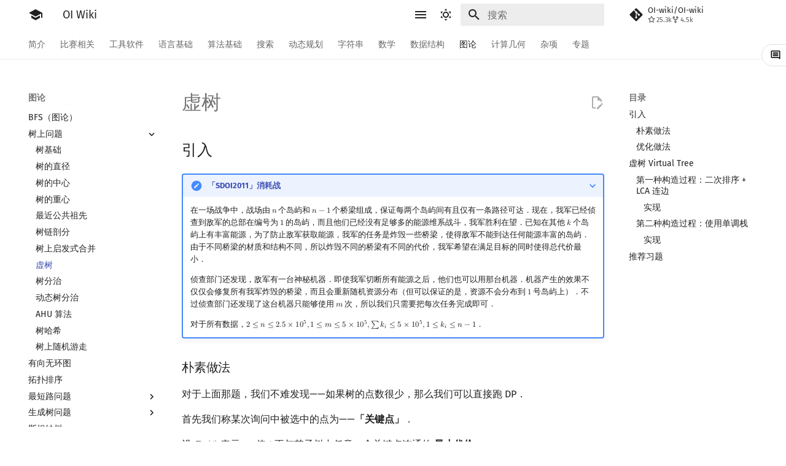

--- FILE ---
content_type: text/html
request_url: http://oi-wiki.com/graph/virtual-tree/
body_size: 242220
content:
<!doctype html><html class=no-js lang=zh-Hans><meta charset=utf-8><meta content=on http-equiv=x-dns-prefetch-control><link href=//oi-wiki.org rel=dns-prefetch><link href=//search.oi-wiki.org rel=dns-prefetch><link href=//api.github.com rel=dns-prefetch><link href=//www.google-analytics.com rel=dns-prefetch><meta content="width=device-width,initial-scale=1" name=viewport><meta content="OI Wiki 是一个编程竞赛知识整合站点，提供有趣又实用的编程竞赛知识以及其他有帮助的内容，帮助广大编程竞赛爱好者更快更深入地学习编程竞赛" name=description><meta content="HeRaNO, Ir1d, konnyakuxzy, ksyx, Xeonacid, konnyakuxzy, greyqz, sshwy, y-kx-b" name=author><link href=https://oi-wiki.org/graph/virtual-tree/ rel=canonical><link href=../dsu-on-tree/ rel=prev><link href=../tree-divide/ rel=next><link href=../../favicon.ico rel=icon><meta content="mkdocs-1.5.3, mkdocs-material-9.6.15" name=generator><title>虚树 - OI Wiki</title><link href=../../assets/stylesheets/main.bd3167ff.min.css rel=stylesheet><link href=../../assets/stylesheets/palette.06af60db.min.css rel=stylesheet><link crossorigin href=https://fonts.gstatic.com rel=preconnect><link href="https://fonts.googleapis.com/css?family=Fira+Sans:300,300i,400,400i,700,700i%7CFira+Mono:400,400i,700,700i&display=fallback" rel=stylesheet><style>:root{--md-text-font:"Fira Sans";--md-code-font:"Fira Mono"}@font-face{font-family:Fira Sans;font-style:normal;font-weight:300;src:url(//lib.baomitu.com/fonts/fira-sans/fira-sans-300.eot);src:local(Fira Sans),local(FiraSans-Normal),url(//lib.baomitu.com/fonts/fira-sans/fira-sans-300.eot?#iefix)format("embedded-opentype"),url(//lib.baomitu.com/fonts/fira-sans/fira-sans-300.woff2)format("woff2"),url(//lib.baomitu.com/fonts/fira-sans/fira-sans-300.woff)format("woff"),url(//lib.baomitu.com/fonts/fira-sans/fira-sans-300.ttf)format("truetype"),url(//lib.baomitu.com/fonts/fira-sans/fira-sans-300.svg#FiraSans)format("svg")}@font-face{font-family:Fira Sans;font-style:normal;font-weight:regular;src:url(//lib.baomitu.com/fonts/fira-sans/fira-sans-regular.eot);src:local(Fira Sans),local(FiraSans-Normal),url(//lib.baomitu.com/fonts/fira-sans/fira-sans-regular.eot?#iefix)format("embedded-opentype"),url(//lib.baomitu.com/fonts/fira-sans/fira-sans-regular.woff2)format("woff2"),url(//lib.baomitu.com/fonts/fira-sans/fira-sans-regular.woff)format("woff"),url(//lib.baomitu.com/fonts/fira-sans/fira-sans-regular.ttf)format("truetype"),url(//lib.baomitu.com/fonts/fira-sans/fira-sans-regular.svg#FiraSans)format("svg")}@font-face{font-family:Fira Sans;font-style:italic;font-weight:regular;src:url(//lib.baomitu.com/fonts/fira-sans/fira-sans-italic.eot);src:local(Fira Sans),local(FiraSans-Italic),url(//lib.baomitu.com/fonts/fira-sans/fira-sans-italic.eot?#iefix)format("embedded-opentype"),url(//lib.baomitu.com/fonts/fira-sans/fira-sans-italic.woff2)format("woff2"),url(//lib.baomitu.com/fonts/fira-sans/fira-sans-italic.woff)format("woff"),url(//lib.baomitu.com/fonts/fira-sans/fira-sans-italic.ttf)format("truetype"),url(//lib.baomitu.com/fonts/fira-sans/fira-sans-italic.svg#FiraSans)format("svg")}@font-face{font-family:Fira Sans;font-style:normal;font-weight:700;src:url(//lib.baomitu.com/fonts/fira-sans/fira-sans-700.eot);src:local(Fira Sans),local(FiraSans-Normal),url(//lib.baomitu.com/fonts/fira-sans/fira-sans-700.eot?#iefix)format("embedded-opentype"),url(//lib.baomitu.com/fonts/fira-sans/fira-sans-700.woff2)format("woff2"),url(//lib.baomitu.com/fonts/fira-sans/fira-sans-700.woff)format("woff"),url(//lib.baomitu.com/fonts/fira-sans/fira-sans-700.ttf)format("truetype"),url(//lib.baomitu.com/fonts/fira-sans/fira-sans-700.svg#FiraSans)format("svg")}@font-face{font-family:Fira Mono;font-style:normal;font-weight:regular;src:url(//lib.baomitu.com/fonts/fira-mono/fira-mono-regular.eot);src:local(Fira Mono),local(FiraMono-Normal),url(//lib.baomitu.com/fonts/fira-mono/fira-mono-regular.eot?#iefix)format("embedded-opentype"),url(//lib.baomitu.com/fonts/fira-mono/fira-mono-regular.woff2)format("woff2"),url(//lib.baomitu.com/fonts/fira-mono/fira-mono-regular.woff)format("woff"),url(//lib.baomitu.com/fonts/fira-mono/fira-mono-regular.ttf)format("truetype"),url(//lib.baomitu.com/fonts/fira-mono/fira-mono-regular.svg#FiraMono)format("svg")}</style><link href="../../_static/css/extra.css?v=16" rel=stylesheet><link href="../../assets/stylesheets/oiwiki-feedback-sys-frontend.css?v=202763fcae134a48bc639c9f3cde9d46" rel=stylesheet><script>__md_scope=new URL("../..",location),__md_hash=e=>[...e].reduce(((e,_)=>(e<<5)-e+_.charCodeAt(0)),0),__md_get=(e,_=localStorage,t=__md_scope)=>JSON.parse(_.getItem(t.pathname+"."+e)),__md_set=(e,_,t=localStorage,a=__md_scope)=>{try{t.setItem(a.pathname+"."+e,JSON.stringify(_))}catch(e){}}</script><script id=__analytics>function __md_analytics(){function e(){dataLayer.push(arguments)}window.dataLayer=window.dataLayer||[],e("js",new Date),e("config","UA-124485594-1"),document.addEventListener("DOMContentLoaded",(function(){document.forms.search&&document.forms.search.query.addEventListener("blur",(function(){this.value&&e("event","search",{search_term:this.value})}));document$.subscribe((function(){var t=document.forms.feedback;if(void 0!==t)for(var a of t.querySelectorAll("[type=submit]"))a.addEventListener("click",(function(a){a.preventDefault();var n=document.location.pathname,d=this.getAttribute("data-md-value");e("event","feedback",{page:n,data:d}),t.firstElementChild.disabled=!0;var r=t.querySelector(".md-feedback__note [data-md-value='"+d+"']");r&&(r.hidden=!1)})),t.hidden=!1})),location$.subscribe((function(t){e("config","UA-124485594-1",{page_path:t.pathname})}))}));var t=document.createElement("script");t.async=!0,t.src="https://www.googletagmanager.com/gtag/js?id=UA-124485594-1",document.getElementById("__analytics").insertAdjacentElement("afterEnd",t)}</script><script>"undefined"!=typeof __md_analytics&&__md_analytics()</script><script src=../../assets/javascripts/toggle-sidebar.js></script><link href="../../assets/stylesheets/mathjax.css?hash=7c3e890c9053d0b17b3fd5f4ea9fe57c97c42a209a5fdc6cb2c2ce5393bd583a" rel=stylesheet></head><body data-md-color-accent=red data-md-color-primary=white data-md-color-scheme=default dir=ltr><input autocomplete=off class=md-toggle data-md-toggle=drawer id=__drawer type=checkbox><input autocomplete=off class=md-toggle data-md-toggle=search id=__search type=checkbox><label class=md-overlay for=__drawer></label><div data-md-component=skip><a class=md-skip href=#引入> 跳转至 </a></div><div data-md-component=announce></div><header class=md-header data-md-component=header><nav class="md-header__inner md-grid" aria-label=页眉><a aria-label="OI Wiki" class="md-header__button md-logo" title="OI Wiki" data-md-component=logo href=../..> <svg viewbox="0 0 24 24" xmlns=http://www.w3.org/2000/svg><path d="M12 3 1 9l11 6 9-4.91V17h2V9M5 13.18v4L12 21l7-3.82v-4L12 17z"></path></svg> </a><label class="md-header__button md-icon" for=__drawer><svg viewbox="0 0 24 24" xmlns=http://www.w3.org/2000/svg><path d="M3 6h18v2H3zm0 5h18v2H3zm0 5h18v2H3z"></path></svg></label><div class=md-header__title data-md-component=header-title><div class=md-header__ellipsis><div class=md-header__topic><span class=md-ellipsis> OI Wiki </span></div><div class=md-header__topic data-md-component=header-topic><span class=md-ellipsis> 虚树 </span></div></div></div><form class=md-header__option data-md-component=palette><input aria-label="Switch to dark mode" data-md-color-media="(prefers-color-scheme: light)" class=md-option data-md-color-accent=red data-md-color-primary=white data-md-color-scheme=default id=__palette_0 name=__palette type=radio><label class="md-header__button md-icon" title="Switch to dark mode" for=__palette_1 hidden><svg viewbox="0 0 24 24" xmlns=http://www.w3.org/2000/svg><path d="M12 7a5 5 0 0 1 5 5 5 5 0 0 1-5 5 5 5 0 0 1-5-5 5 5 0 0 1 5-5m0 2a3 3 0 0 0-3 3 3 3 0 0 0 3 3 3 3 0 0 0 3-3 3 3 0 0 0-3-3m0-7 2.39 3.42C13.65 5.15 12.84 5 12 5s-1.65.15-2.39.42zM3.34 7l4.16-.35A7.2 7.2 0 0 0 5.94 8.5c-.44.74-.69 1.5-.83 2.29zm.02 10 1.76-3.77a7.131 7.131 0 0 0 2.38 4.14zM20.65 7l-1.77 3.79a7.02 7.02 0 0 0-2.38-4.15zm-.01 10-4.14.36c.59-.51 1.12-1.14 1.54-1.86.42-.73.69-1.5.83-2.29zM12 22l-2.41-3.44c.74.27 1.55.44 2.41.44.82 0 1.63-.17 2.37-.44z"></path></svg></label><input aria-label="Switch to light mode" data-md-color-media="(prefers-color-scheme: dark)" class=md-option data-md-color-accent=blue data-md-color-primary=blue data-md-color-scheme=slate id=__palette_1 name=__palette type=radio><label class="md-header__button md-icon" title="Switch to light mode" for=__palette_0 hidden><svg viewbox="0 0 24 24" xmlns=http://www.w3.org/2000/svg><path d="m17.75 4.09-2.53 1.94.91 3.06-2.63-1.81-2.63 1.81.91-3.06-2.53-1.94L12.44 4l1.06-3 1.06 3zm3.5 6.91-1.64 1.25.59 1.98-1.7-1.17-1.7 1.17.59-1.98L15.75 11l2.06-.05L18.5 9l.69 1.95zm-2.28 4.95c.83-.08 1.72 1.1 1.19 1.85-.32.45-.66.87-1.08 1.27C15.17 23 8.84 23 4.94 19.07c-3.91-3.9-3.91-10.24 0-14.14.4-.4.82-.76 1.27-1.08.75-.53 1.93.36 1.85 1.19-.27 2.86.69 5.83 2.89 8.02a9.96 9.96 0 0 0 8.02 2.89m-1.64 2.02a12.08 12.08 0 0 1-7.8-3.47c-2.17-2.19-3.33-5-3.49-7.82-2.81 3.14-2.7 7.96.31 10.98 3.02 3.01 7.84 3.12 10.98.31"></path></svg></label></form><script>var palette=__md_get("__palette");if(palette&&palette.color){if("(prefers-color-scheme)"===palette.color.media){var media=matchMedia("(prefers-color-scheme: light)"),input=document.querySelector(media.matches?"[data-md-color-media='(prefers-color-scheme: light)']":"[data-md-color-media='(prefers-color-scheme: dark)']");palette.color.media=input.getAttribute("data-md-color-media"),palette.color.scheme=input.getAttribute("data-md-color-scheme"),palette.color.primary=input.getAttribute("data-md-color-primary"),palette.color.accent=input.getAttribute("data-md-color-accent")}for(var[key,value]of Object.entries(palette.color))document.body.setAttribute("data-md-color-"+key,value)}</script><label class="md-header__button md-icon" for=__search><svg viewbox="0 0 24 24" xmlns=http://www.w3.org/2000/svg><path d="M9.5 3A6.5 6.5 0 0 1 16 9.5c0 1.61-.59 3.09-1.56 4.23l.27.27h.79l5 5-1.5 1.5-5-5v-.79l-.27-.27A6.52 6.52 0 0 1 9.5 16 6.5 6.5 0 0 1 3 9.5 6.5 6.5 0 0 1 9.5 3m0 2C7 5 5 7 5 9.5S7 14 9.5 14 14 12 14 9.5 12 5 9.5 5"></path></svg></label><div class=md-search data-md-component=search role=dialog><label class=md-search__overlay for=__search></label><div class=md-search__inner role=search><form class=md-search__form name=search><input aria-label=搜索 autocapitalize=off autocomplete=off autocorrect=off class=md-search__input data-md-component=search-query name=query placeholder=搜索 required spellcheck=false><label class="md-search__icon md-icon" for=__search><svg viewbox="0 0 24 24" xmlns=http://www.w3.org/2000/svg><path d="M9.5 3A6.5 6.5 0 0 1 16 9.5c0 1.61-.59 3.09-1.56 4.23l.27.27h.79l5 5-1.5 1.5-5-5v-.79l-.27-.27A6.52 6.52 0 0 1 9.5 16 6.5 6.5 0 0 1 3 9.5 6.5 6.5 0 0 1 9.5 3m0 2C7 5 5 7 5 9.5S7 14 9.5 14 14 12 14 9.5 12 5 9.5 5"></path></svg> <svg viewbox="0 0 24 24" xmlns=http://www.w3.org/2000/svg><path d="M20 11v2H8l5.5 5.5-1.42 1.42L4.16 12l7.92-7.92L13.5 5.5 8 11z"></path></svg></label><nav aria-label=查找 class=md-search__options><button class="md-search__icon md-icon" aria-label=清空当前内容 tabindex=-1 title=清空当前内容 type=reset><svg viewbox="0 0 24 24" xmlns=http://www.w3.org/2000/svg><path d="M19 6.41 17.59 5 12 10.59 6.41 5 5 6.41 10.59 12 5 17.59 6.41 19 12 13.41 17.59 19 19 17.59 13.41 12z"></path></svg></button></nav></form><div class=md-search__output><div class=md-search__scrollwrap data-md-scrollfix tabindex=0><div class=md-search-result data-md-component=search-result><div class=md-search-result__meta>正在初始化搜索引擎</div><ol class=md-search-result__list role=presentation></ol></div></div></div></div></div><div class=md-header__source><a class=md-source data-md-component=source href=https://github.com/OI-wiki/OI-wiki target=_blank title=前往仓库> <div class="md-source__icon md-icon"><svg viewbox="0 0 448 512" xmlns=http://www.w3.org/2000/svg><path d="M439.55 236.05 244 40.45a28.87 28.87 0 0 0-40.81 0l-40.66 40.63 51.52 51.52c27.06-9.14 52.68 16.77 43.39 43.68l49.66 49.66c34.23-11.8 61.18 31 35.47 56.69-26.49 26.49-70.21-2.87-56-37.34L240.22 199v121.85c25.3 12.54 22.26 41.85 9.08 55a34.34 34.34 0 0 1-48.55 0c-17.57-17.6-11.07-46.91 11.25-56v-123c-20.8-8.51-24.6-30.74-18.64-45L142.57 101 8.45 235.14a28.86 28.86 0 0 0 0 40.81l195.61 195.6a28.86 28.86 0 0 0 40.8 0l194.69-194.69a28.86 28.86 0 0 0 0-40.81"></path></svg></div> <div class=md-source__repository>OI-wiki/OI-wiki</div> </a></div></nav></header><div class=md-container data-md-component=container><nav aria-label=标签 class=md-tabs data-md-component=tabs><div class=md-grid><ul class=md-tabs__list><li class=md-tabs__item><a class=md-tabs__link href=../..> 简介 </a></li><li class=md-tabs__item><a class=md-tabs__link href=../../contest/> 比赛相关 </a></li><li class=md-tabs__item><a class=md-tabs__link href=../../tools/> 工具软件 </a></li><li class=md-tabs__item><a class=md-tabs__link href=../../lang/> 语言基础 </a></li><li class=md-tabs__item><a class=md-tabs__link href=../../basic/> 算法基础 </a></li><li class=md-tabs__item><a class=md-tabs__link href=../../search/> 搜索 </a></li><li class=md-tabs__item><a class=md-tabs__link href=../../dp/> 动态规划 </a></li><li class=md-tabs__item><a class=md-tabs__link href=../../string/> 字符串 </a></li><li class=md-tabs__item><a class=md-tabs__link href=../../math/> 数学 </a></li><li class=md-tabs__item><a class=md-tabs__link href=../../ds/> 数据结构 </a></li><li class="md-tabs__item md-tabs__item--active"><a class=md-tabs__link href=../> 图论 </a></li><li class=md-tabs__item><a class=md-tabs__link href=../../geometry/> 计算几何 </a></li><li class=md-tabs__item><a class=md-tabs__link href=../../misc/> 杂项 </a></li><li class=md-tabs__item><a class=md-tabs__link href=../../topic/rmq/> 专题 </a></li></ul></div></nav><main class=md-main data-md-component=main><div class="md-main__inner md-grid"><div class="md-sidebar md-sidebar--primary" data-md-component=sidebar data-md-type=navigation><div class=md-sidebar__scrollwrap><div class=md-sidebar__inner><nav class="md-nav md-nav--primary md-nav--lifted" aria-label=导航栏 data-md-level=0><label class=md-nav__title for=__drawer><a aria-label="OI Wiki" class="md-nav__button md-logo" title="OI Wiki" data-md-component=logo href=../..> <svg viewbox="0 0 24 24" xmlns=http://www.w3.org/2000/svg><path d="M12 3 1 9l11 6 9-4.91V17h2V9M5 13.18v4L12 21l7-3.82v-4L12 17z"></path></svg> </a> OI Wiki</label><div class=md-nav__source><a class=md-source data-md-component=source href=https://github.com/OI-wiki/OI-wiki target=_blank title=前往仓库> <div class="md-source__icon md-icon"><svg viewbox="0 0 448 512" xmlns=http://www.w3.org/2000/svg><path d="M439.55 236.05 244 40.45a28.87 28.87 0 0 0-40.81 0l-40.66 40.63 51.52 51.52c27.06-9.14 52.68 16.77 43.39 43.68l49.66 49.66c34.23-11.8 61.18 31 35.47 56.69-26.49 26.49-70.21-2.87-56-37.34L240.22 199v121.85c25.3 12.54 22.26 41.85 9.08 55a34.34 34.34 0 0 1-48.55 0c-17.57-17.6-11.07-46.91 11.25-56v-123c-20.8-8.51-24.6-30.74-18.64-45L142.57 101 8.45 235.14a28.86 28.86 0 0 0 0 40.81l195.61 195.6a28.86 28.86 0 0 0 40.8 0l194.69-194.69a28.86 28.86 0 0 0 0-40.81"></path></svg></div> <div class=md-source__repository>OI-wiki/OI-wiki</div> </a></div><ul class=md-nav__list data-md-scrollfix><li class="md-nav__item md-nav__item--nested"><input class="md-nav__toggle md-toggle" id=__nav_1 type=checkbox> <label class=md-nav__link for=__nav_1 id=__nav_1_label tabindex=0><span class=md-ellipsis> 简介 </span> <span class="md-nav__icon md-icon"></span></label> <nav aria-expanded=false aria-labelledby=__nav_1_label class=md-nav data-md-level=1><label class=md-nav__title for=__nav_1><span class="md-nav__icon md-icon"></span> 简介</label><ul class=md-nav__list data-md-scrollfix><li class=md-nav__item><a class=md-nav__link href=../..> <span class=md-ellipsis> Getting Started </span> </a></li><li class=md-nav__item><a class=md-nav__link href=../../intro/about/> <span class=md-ellipsis> 关于本项目 </span> </a></li><li class=md-nav__item><a class=md-nav__link href=../../intro/htc/> <span class=md-ellipsis> 如何参与 </span> </a></li><li class=md-nav__item><a class=md-nav__link href=../../intro/what-oi-wiki-is-not/> <span class=md-ellipsis> OI Wiki 不是什么 </span> </a></li><li class=md-nav__item><a class=md-nav__link href=../../intro/format/> <span class=md-ellipsis> 格式手册 </span> </a></li><li class=md-nav__item><a class=md-nav__link href=../../intro/symbol/> <span class=md-ellipsis> 数学符号表 </span> </a></li><li class=md-nav__item><a class=md-nav__link href=../../intro/faq/> <span class=md-ellipsis> F.A.Q. </span> </a></li><li class=md-nav__item><a class=md-nav__link href=../../intro/mirrors/> <span class=md-ellipsis> 镜像站列表 </span> </a></li><li class=md-nav__item><a class=md-nav__link href=../../intro/thanks/> <span class=md-ellipsis> 致谢 </span> </a></li></ul></nav></li><li class="md-nav__item md-nav__item--nested"><input class="md-nav__toggle md-toggle" id=__nav_2 type=checkbox> <label class=md-nav__link for=__nav_2 id=__nav_2_label tabindex=0><span class=md-ellipsis> 比赛相关 </span> <span class="md-nav__icon md-icon"></span></label> <nav aria-expanded=false aria-labelledby=__nav_2_label class=md-nav data-md-level=1><label class=md-nav__title for=__nav_2><span class="md-nav__icon md-icon"></span> 比赛相关</label><ul class=md-nav__list data-md-scrollfix><li class=md-nav__item><a class=md-nav__link href=../../contest/> <span class=md-ellipsis> 比赛相关简介 </span> </a></li><li class="md-nav__item md-nav__item--nested"><input class="md-nav__toggle md-toggle" id=__nav_2_2 type=checkbox> <label class=md-nav__link for=__nav_2_2 id=__nav_2_2_label tabindex=0><span class=md-ellipsis> 赛事 </span> <span class="md-nav__icon md-icon"></span></label> <nav aria-expanded=false aria-labelledby=__nav_2_2_label class=md-nav data-md-level=2><label class=md-nav__title for=__nav_2_2><span class="md-nav__icon md-icon"></span> 赛事</label><ul class=md-nav__list data-md-scrollfix><li class=md-nav__item><a class=md-nav__link href=../../contest/oi/> <span class=md-ellipsis> OI 赛事与赛制 </span> </a></li><li class=md-nav__item><a class=md-nav__link href=../../contest/icpc/> <span class=md-ellipsis> ICPC/CCPC 赛事与赛制 </span> </a></li></ul></nav></li><li class="md-nav__item md-nav__item--nested"><input class="md-nav__toggle md-toggle" id=__nav_2_3 type=checkbox> <label class=md-nav__link for=__nav_2_3 id=__nav_2_3_label tabindex=0><span class=md-ellipsis> 题型 </span> <span class="md-nav__icon md-icon"></span></label> <nav aria-expanded=false aria-labelledby=__nav_2_3_label class=md-nav data-md-level=2><label class=md-nav__title for=__nav_2_3><span class="md-nav__icon md-icon"></span> 题型</label><ul class=md-nav__list data-md-scrollfix><li class=md-nav__item><a class=md-nav__link href=../../contest/problems/> <span class=md-ellipsis> 题型概述 </span> </a></li><li class=md-nav__item><a class=md-nav__link href=../../contest/interaction/> <span class=md-ellipsis> 交互题 </span> </a></li></ul></nav></li><li class=md-nav__item><a class=md-nav__link href=../../contest/roadmap/> <span class=md-ellipsis> 学习路线 </span> </a></li><li class=md-nav__item><a class=md-nav__link href=../../contest/resources/> <span class=md-ellipsis> 学习资源 </span> </a></li><li class="md-nav__item md-nav__item--nested"><input class="md-nav__toggle md-toggle" id=__nav_2_6 type=checkbox> <label class=md-nav__link for=__nav_2_6 id=__nav_2_6_label tabindex=0><span class=md-ellipsis> 技巧 </span> <span class="md-nav__icon md-icon"></span></label> <nav aria-expanded=false aria-labelledby=__nav_2_6_label class=md-nav data-md-level=2><label class=md-nav__title for=__nav_2_6><span class="md-nav__icon md-icon"></span> 技巧</label><ul class=md-nav__list data-md-scrollfix><li class=md-nav__item><a class=md-nav__link href=../../contest/io/> <span class=md-ellipsis> 读入、输出优化 </span> </a></li><li class=md-nav__item><a class=md-nav__link href=../../contest/dictionary/> <span class=md-ellipsis> 分段打表 </span> </a></li><li class=md-nav__item><a class=md-nav__link href=../../contest/common-mistakes/> <span class=md-ellipsis> 常见错误 </span> </a></li><li class=md-nav__item><a class=md-nav__link href=../../contest/common-tricks/> <span class=md-ellipsis> 常见技巧 </span> </a></li></ul></nav></li><li class=md-nav__item><a class=md-nav__link href=../../contest/problemsetting/> <span class=md-ellipsis> 出题 </span> </a></li></ul></nav></li><li class="md-nav__item md-nav__item--nested"><input class="md-nav__toggle md-toggle" id=__nav_3 type=checkbox> <label class=md-nav__link for=__nav_3 id=__nav_3_label tabindex=0><span class=md-ellipsis> 工具软件 </span> <span class="md-nav__icon md-icon"></span></label> <nav aria-expanded=false aria-labelledby=__nav_3_label class=md-nav data-md-level=1><label class=md-nav__title for=__nav_3><span class="md-nav__icon md-icon"></span> 工具软件</label><ul class=md-nav__list data-md-scrollfix><li class=md-nav__item><a class=md-nav__link href=../../tools/> <span class=md-ellipsis> 工具软件简介 </span> </a></li><li class="md-nav__item md-nav__item--nested"><input class="md-nav__toggle md-toggle" id=__nav_3_2 type=checkbox> <label class=md-nav__link for=__nav_3_2 id=__nav_3_2_label tabindex=0><span class=md-ellipsis> 代码编辑工具 </span> <span class="md-nav__icon md-icon"></span></label> <nav aria-expanded=false aria-labelledby=__nav_3_2_label class=md-nav data-md-level=2><label class=md-nav__title for=__nav_3_2><span class="md-nav__icon md-icon"></span> 代码编辑工具</label><ul class=md-nav__list data-md-scrollfix><li class=md-nav__item><a class=md-nav__link href=../../tools/editor/vim/> <span class=md-ellipsis> Vim </span> </a></li><li class=md-nav__item><a class=md-nav__link href=../../tools/editor/emacs/> <span class=md-ellipsis> Emacs </span> </a></li><li class=md-nav__item><a class=md-nav__link href=../../tools/editor/vscode/> <span class=md-ellipsis> VS Code </span> </a></li><li class=md-nav__item><a class=md-nav__link href=../../tools/editor/atom/> <span class=md-ellipsis> Atom </span> </a></li><li class=md-nav__item><a class=md-nav__link href=../../tools/editor/eclipse/> <span class=md-ellipsis> Eclipse </span> </a></li><li class=md-nav__item><a class=md-nav__link href=../../tools/editor/npp/> <span class=md-ellipsis> Notepad++ </span> </a></li><li class=md-nav__item><a class=md-nav__link href=../../tools/editor/kate/> <span class=md-ellipsis> Kate </span> </a></li><li class=md-nav__item><a class=md-nav__link href=../../tools/editor/devcpp/> <span class=md-ellipsis> Dev-C++ </span> </a></li><li class=md-nav__item><a class=md-nav__link href=../../tools/editor/clion/> <span class=md-ellipsis> CLion </span> </a></li><li class=md-nav__item><a class=md-nav__link href=../../tools/editor/geany/> <span class=md-ellipsis> Geany </span> </a></li><li class=md-nav__item><a class=md-nav__link href=../../tools/editor/xcode/> <span class=md-ellipsis> Xcode </span> </a></li><li class=md-nav__item><a class=md-nav__link href=../../tools/editor/guide/> <span class=md-ellipsis> GUIDE </span> </a></li><li class=md-nav__item><a class=md-nav__link href=../../tools/editor/sublime/> <span class=md-ellipsis> Sublime Text </span> </a></li><li class=md-nav__item><a class=md-nav__link href=../../tools/editor/cpeditor/> <span class=md-ellipsis> CP Editor </span> </a></li><li class=md-nav__item><a class=md-nav__link href=../../tools/editor/codeblocks/> <span class=md-ellipsis> Code::Blocks </span> </a></li></ul></nav></li><li class="md-nav__item md-nav__item--nested"><input class="md-nav__toggle md-toggle" id=__nav_3_3 type=checkbox> <label class=md-nav__link for=__nav_3_3 id=__nav_3_3_label tabindex=0><span class=md-ellipsis> 评测工具 </span> <span class="md-nav__icon md-icon"></span></label> <nav aria-expanded=false aria-labelledby=__nav_3_3_label class=md-nav data-md-level=2><label class=md-nav__title for=__nav_3_3><span class="md-nav__icon md-icon"></span> 评测工具</label><ul class=md-nav__list data-md-scrollfix><li class=md-nav__item><a class=md-nav__link href=../../tools/judger/> <span class=md-ellipsis> 评测工具简介 </span> </a></li><li class=md-nav__item><a class=md-nav__link href=../../tools/judger/arbiter/> <span class=md-ellipsis> Arbiter </span> </a></li><li class=md-nav__item><a class=md-nav__link href=../../tools/judger/cena/> <span class=md-ellipsis> Cena </span> </a></li><li class=md-nav__item><a class=md-nav__link href=../../tools/judger/ccr-plus/> <span class=md-ellipsis> CCR Plus </span> </a></li><li class=md-nav__item><a class=md-nav__link href=../../tools/judger/lemon/> <span class=md-ellipsis> Lemon </span> </a></li></ul></nav></li><li class=md-nav__item><a class=md-nav__link href=../../tools/cmd/> <span class=md-ellipsis> 命令行 </span> </a></li><li class=md-nav__item><a class=md-nav__link href=../../tools/compile-debug/> <span class=md-ellipsis> 命令行编译与调试 </span> </a></li><li class=md-nav__item><a class=md-nav__link href=../../tools/compiler/> <span class=md-ellipsis> 编译器 </span> </a></li><li class=md-nav__item><a class=md-nav__link href=../../tools/wsl/> <span class=md-ellipsis> WSL (Windows 10) </span> </a></li><li class=md-nav__item><a class=md-nav__link href=../../tools/special-judge/> <span class=md-ellipsis> Special Judge </span> </a></li><li class="md-nav__item md-nav__item--nested"><input class="md-nav__toggle md-toggle" id=__nav_3_9 type=checkbox> <label class=md-nav__link for=__nav_3_9 id=__nav_3_9_label tabindex=0><span class=md-ellipsis> Testlib </span> <span class="md-nav__icon md-icon"></span></label> <nav aria-expanded=false aria-labelledby=__nav_3_9_label class=md-nav data-md-level=2><label class=md-nav__title for=__nav_3_9><span class="md-nav__icon md-icon"></span> Testlib</label><ul class=md-nav__list data-md-scrollfix><li class=md-nav__item><a class=md-nav__link href=../../tools/testlib/> <span class=md-ellipsis> Testlib 简介 </span> </a></li><li class=md-nav__item><a class=md-nav__link href=../../tools/testlib/general/> <span class=md-ellipsis> 通用 </span> </a></li><li class=md-nav__item><a class=md-nav__link href=../../tools/testlib/generator/> <span class=md-ellipsis> Generator </span> </a></li><li class=md-nav__item><a class=md-nav__link href=../../tools/testlib/validator/> <span class=md-ellipsis> Validator </span> </a></li><li class=md-nav__item><a class=md-nav__link href=../../tools/testlib/interactor/> <span class=md-ellipsis> Interactor </span> </a></li><li class=md-nav__item><a class=md-nav__link href=../../tools/testlib/checker/> <span class=md-ellipsis> Checker </span> </a></li></ul></nav></li><li class=md-nav__item><a class=md-nav__link href=../../tools/polygon/> <span class=md-ellipsis> Polygon </span> </a></li><li class=md-nav__item><a class=md-nav__link href=../../tools/oj-tool/> <span class=md-ellipsis> OJ 工具 </span> </a></li><li class=md-nav__item><a class=md-nav__link href=../../tools/latex/> <span class=md-ellipsis> LaTeX 入门 </span> </a></li><li class=md-nav__item><a class=md-nav__link href=../../tools/git/> <span class=md-ellipsis> Git </span> </a></li></ul></nav></li><li class="md-nav__item md-nav__item--nested"><input class="md-nav__toggle md-toggle" id=__nav_4 type=checkbox> <label class=md-nav__link for=__nav_4 id=__nav_4_label tabindex=0><span class=md-ellipsis> 语言基础 </span> <span class="md-nav__icon md-icon"></span></label> <nav aria-expanded=false aria-labelledby=__nav_4_label class=md-nav data-md-level=1><label class=md-nav__title for=__nav_4><span class="md-nav__icon md-icon"></span> 语言基础</label><ul class=md-nav__list data-md-scrollfix><li class=md-nav__item><a class=md-nav__link href=../../lang/> <span class=md-ellipsis> 语言基础简介 </span> </a></li><li class="md-nav__item md-nav__item--nested"><input class="md-nav__toggle md-toggle" id=__nav_4_2 type=checkbox> <label class=md-nav__link for=__nav_4_2 id=__nav_4_2_label tabindex=0><span class=md-ellipsis> C++ 基础 </span> <span class="md-nav__icon md-icon"></span></label> <nav aria-expanded=false aria-labelledby=__nav_4_2_label class=md-nav data-md-level=2><label class=md-nav__title for=__nav_4_2><span class="md-nav__icon md-icon"></span> C++ 基础</label><ul class=md-nav__list data-md-scrollfix><li class=md-nav__item><a class=md-nav__link href=../../lang/helloworld/> <span class=md-ellipsis> Hello, World! </span> </a></li><li class=md-nav__item><a class=md-nav__link href=../../lang/basic/> <span class=md-ellipsis> C++ 语法基础 </span> </a></li><li class=md-nav__item><a class=md-nav__link href=../../lang/var/> <span class=md-ellipsis> 变量 </span> </a></li><li class=md-nav__item><a class=md-nav__link href=../../lang/op/> <span class=md-ellipsis> 运算 </span> </a></li><li class="md-nav__item md-nav__item--nested"><input class="md-nav__toggle md-toggle" id=__nav_4_2_5 type=checkbox> <label class=md-nav__link for=__nav_4_2_5 id=__nav_4_2_5_label tabindex=0><span class=md-ellipsis> 流程控制语句 </span> <span class="md-nav__icon md-icon"></span></label> <nav aria-expanded=false aria-labelledby=__nav_4_2_5_label class=md-nav data-md-level=3><label class=md-nav__title for=__nav_4_2_5><span class="md-nav__icon md-icon"></span> 流程控制语句</label><ul class=md-nav__list data-md-scrollfix><li class=md-nav__item><a class=md-nav__link href=../../lang/branch/> <span class=md-ellipsis> 分支 </span> </a></li><li class=md-nav__item><a class=md-nav__link href=../../lang/loop/> <span class=md-ellipsis> 循环 </span> </a></li></ul></nav></li><li class="md-nav__item md-nav__item--nested"><input class="md-nav__toggle md-toggle" id=__nav_4_2_6 type=checkbox> <label class=md-nav__link for=__nav_4_2_6 id=__nav_4_2_6_label tabindex=0><span class=md-ellipsis> 高级数据类型 </span> <span class="md-nav__icon md-icon"></span></label> <nav aria-expanded=false aria-labelledby=__nav_4_2_6_label class=md-nav data-md-level=3><label class=md-nav__title for=__nav_4_2_6><span class="md-nav__icon md-icon"></span> 高级数据类型</label><ul class=md-nav__list data-md-scrollfix><li class=md-nav__item><a class=md-nav__link href=../../lang/array/> <span class=md-ellipsis> 数组 </span> </a></li><li class=md-nav__item><a class=md-nav__link href=../../lang/struct/> <span class=md-ellipsis> 结构体 </span> </a></li><li class=md-nav__item><a class=md-nav__link href=../../lang/union/> <span class=md-ellipsis> 联合体 </span> </a></li><li class=md-nav__item><a class=md-nav__link href=../../lang/pointer/> <span class=md-ellipsis> 指针 </span> </a></li></ul></nav></li><li class=md-nav__item><a class=md-nav__link href=../../lang/func/> <span class=md-ellipsis> 函数 </span> </a></li><li class=md-nav__item><a class=md-nav__link href=../../lang/file-op/> <span class=md-ellipsis> 文件操作 </span> </a></li></ul></nav></li><li class="md-nav__item md-nav__item--nested"><input class="md-nav__toggle md-toggle" id=__nav_4_3 type=checkbox> <label class=md-nav__link for=__nav_4_3 id=__nav_4_3_label tabindex=0><span class=md-ellipsis> C++ 标准库 </span> <span class="md-nav__icon md-icon"></span></label> <nav aria-expanded=false aria-labelledby=__nav_4_3_label class=md-nav data-md-level=2><label class=md-nav__title for=__nav_4_3><span class="md-nav__icon md-icon"></span> C++ 标准库</label><ul class=md-nav__list data-md-scrollfix><li class=md-nav__item><a class=md-nav__link href=../../lang/csl/> <span class=md-ellipsis> C++ 标准库简介 </span> </a></li><li class="md-nav__item md-nav__item--nested"><input class="md-nav__toggle md-toggle" id=__nav_4_3_2 type=checkbox> <label class=md-nav__link for=__nav_4_3_2 id=__nav_4_3_2_label tabindex=0><span class=md-ellipsis> STL 容器 </span> <span class="md-nav__icon md-icon"></span></label> <nav aria-expanded=false aria-labelledby=__nav_4_3_2_label class=md-nav data-md-level=3><label class=md-nav__title for=__nav_4_3_2><span class="md-nav__icon md-icon"></span> STL 容器</label><ul class=md-nav__list data-md-scrollfix><li class=md-nav__item><a class=md-nav__link href=../../lang/csl/container/> <span class=md-ellipsis> STL 容器简介 </span> </a></li><li class=md-nav__item><a class=md-nav__link href=../../lang/csl/iterator/> <span class=md-ellipsis> 迭代器 </span> </a></li><li class=md-nav__item><a class=md-nav__link href=../../lang/csl/sequence-container/> <span class=md-ellipsis> 序列式容器 </span> </a></li><li class=md-nav__item><a class=md-nav__link href=../../lang/csl/associative-container/> <span class=md-ellipsis> 关联式容器 </span> </a></li><li class=md-nav__item><a class=md-nav__link href=../../lang/csl/unordered-container/> <span class=md-ellipsis> 无序关联式容器 </span> </a></li><li class=md-nav__item><a class=md-nav__link href=../../lang/csl/container-adapter/> <span class=md-ellipsis> 容器适配器 </span> </a></li></ul></nav></li><li class=md-nav__item><a class=md-nav__link href=../../lang/csl/algorithm/> <span class=md-ellipsis> STL 算法 </span> </a></li><li class=md-nav__item><a class=md-nav__link href=../../lang/csl/bitset/> <span class=md-ellipsis> bitset </span> </a></li><li class=md-nav__item><a class=md-nav__link href=../../lang/csl/string/> <span class=md-ellipsis> string </span> </a></li><li class=md-nav__item><a class=md-nav__link href=../../lang/csl/pair/> <span class=md-ellipsis> pair </span> </a></li></ul></nav></li><li class="md-nav__item md-nav__item--nested"><input class="md-nav__toggle md-toggle" id=__nav_4_4 type=checkbox> <label class=md-nav__link for=__nav_4_4 id=__nav_4_4_label tabindex=0><span class=md-ellipsis> C++ 进阶 </span> <span class="md-nav__icon md-icon"></span></label> <nav aria-expanded=false aria-labelledby=__nav_4_4_label class=md-nav data-md-level=2><label class=md-nav__title for=__nav_4_4><span class="md-nav__icon md-icon"></span> C++ 进阶</label><ul class=md-nav__list data-md-scrollfix><li class=md-nav__item><a class=md-nav__link href=../../lang/class/> <span class=md-ellipsis> 类 </span> </a></li><li class=md-nav__item><a class=md-nav__link href=../../lang/namespace/> <span class=md-ellipsis> 命名空间 </span> </a></li><li class=md-nav__item><a class=md-nav__link href=../../lang/value-category/> <span class=md-ellipsis> 值类别 </span> </a></li><li class=md-nav__item><a class=md-nav__link href=../../lang/op-overload/> <span class=md-ellipsis> 重载运算符 </span> </a></li><li class=md-nav__item><a class=md-nav__link href=../../lang/reference/> <span class=md-ellipsis> 引用 </span> </a></li><li class=md-nav__item><a class=md-nav__link href=../../lang/const/> <span class=md-ellipsis> 常量 </span> </a></li><li class=md-nav__item><a class=md-nav__link href=../../lang/new/> <span class=md-ellipsis> 新版 C++ 特性 </span> </a></li><li class=md-nav__item><a class=md-nav__link href=../../lang/lambda/> <span class=md-ellipsis> Lambda 表达式 </span> </a></li><li class="md-nav__item md-nav__item--nested"><input class="md-nav__toggle md-toggle" id=__nav_4_4_9 type=checkbox> <label class=md-nav__link for=__nav_4_4_9 id=__nav_4_4_9_label tabindex=0><span class=md-ellipsis> pb_ds </span> <span class="md-nav__icon md-icon"></span></label> <nav aria-expanded=false aria-labelledby=__nav_4_4_9_label class=md-nav data-md-level=3><label class=md-nav__title for=__nav_4_4_9><span class="md-nav__icon md-icon"></span> pb_ds</label><ul class=md-nav__list data-md-scrollfix><li class=md-nav__item><a class=md-nav__link href=../../lang/pb-ds/> <span class=md-ellipsis> pb_ds 简介 </span> </a></li><li class=md-nav__item><a class=md-nav__link href=../../lang/pb-ds/pq/> <span class=md-ellipsis> 堆 </span> </a></li><li class=md-nav__item><a class=md-nav__link href=../../lang/pb-ds/tree/> <span class=md-ellipsis> 平衡树 </span> </a></li></ul></nav></li><li class=md-nav__item><a class=md-nav__link href=../../lang/optimizations/> <span class=md-ellipsis> 编译优化 </span> </a></li></ul></nav></li><li class=md-nav__item><a class=md-nav__link href=../../lang/cpp-other-langs/> <span class=md-ellipsis> C++ 与其他常用语言的区别 </span> </a></li><li class=md-nav__item><a class=md-nav__link href=../../lang/pas-cpp/> <span class=md-ellipsis> Pascal 转 C++ 急救 </span> </a></li><li class=md-nav__item><a class=md-nav__link href=../../lang/python/> <span class=md-ellipsis> Python 速成 </span> </a></li><li class=md-nav__item><a class=md-nav__link href=../../lang/java/> <span class=md-ellipsis> Java 速成 </span> </a></li><li class=md-nav__item><a class=md-nav__link href=../../lang/java-pro/> <span class=md-ellipsis> Java 进阶 </span> </a></li></ul></nav></li><li class="md-nav__item md-nav__item--nested"><input class="md-nav__toggle md-toggle" id=__nav_5 type=checkbox> <label class=md-nav__link for=__nav_5 id=__nav_5_label tabindex=0><span class=md-ellipsis> 算法基础 </span> <span class="md-nav__icon md-icon"></span></label> <nav aria-expanded=false aria-labelledby=__nav_5_label class=md-nav data-md-level=1><label class=md-nav__title for=__nav_5><span class="md-nav__icon md-icon"></span> 算法基础</label><ul class=md-nav__list data-md-scrollfix><li class=md-nav__item><a class=md-nav__link href=../../basic/> <span class=md-ellipsis> 算法基础简介 </span> </a></li><li class="md-nav__item md-nav__item--nested"><input class="md-nav__toggle md-toggle" id=__nav_5_2 type=checkbox> <label class=md-nav__link for=__nav_5_2 id=__nav_5_2_label tabindex=0><span class=md-ellipsis> 复杂度 </span> <span class="md-nav__icon md-icon"></span></label> <nav aria-expanded=false aria-labelledby=__nav_5_2_label class=md-nav data-md-level=2><label class=md-nav__title for=__nav_5_2><span class="md-nav__icon md-icon"></span> 复杂度</label><ul class=md-nav__list data-md-scrollfix><li class=md-nav__item><a class=md-nav__link href=../../basic/complexity/> <span class=md-ellipsis> 复杂度简介 </span> </a></li><li class=md-nav__item><a class=md-nav__link href=../../basic/amortized-analysis/> <span class=md-ellipsis> 均摊复杂度 </span> </a></li></ul></nav></li><li class=md-nav__item><a class=md-nav__link href=../../basic/enumerate/> <span class=md-ellipsis> 枚举 </span> </a></li><li class=md-nav__item><a class=md-nav__link href=../../basic/simulate/> <span class=md-ellipsis> 模拟 </span> </a></li><li class=md-nav__item><a class=md-nav__link href=../../basic/divide-and-conquer/> <span class=md-ellipsis> 递归 & 分治 </span> </a></li><li class=md-nav__item><a class=md-nav__link href=../../basic/greedy/> <span class=md-ellipsis> 贪心 </span> </a></li><li class="md-nav__item md-nav__item--nested"><input class="md-nav__toggle md-toggle" id=__nav_5_7 type=checkbox> <label class=md-nav__link for=__nav_5_7 id=__nav_5_7_label tabindex=0><span class=md-ellipsis> 排序 </span> <span class="md-nav__icon md-icon"></span></label> <nav aria-expanded=false aria-labelledby=__nav_5_7_label class=md-nav data-md-level=2><label class=md-nav__title for=__nav_5_7><span class="md-nav__icon md-icon"></span> 排序</label><ul class=md-nav__list data-md-scrollfix><li class=md-nav__item><a class=md-nav__link href=../../basic/sort-intro/> <span class=md-ellipsis> 排序简介 </span> </a></li><li class=md-nav__item><a class=md-nav__link href=../../basic/selection-sort/> <span class=md-ellipsis> 选择排序 </span> </a></li><li class=md-nav__item><a class=md-nav__link href=../../basic/bubble-sort/> <span class=md-ellipsis> 冒泡排序 </span> </a></li><li class=md-nav__item><a class=md-nav__link href=../../basic/insertion-sort/> <span class=md-ellipsis> 插入排序 </span> </a></li><li class=md-nav__item><a class=md-nav__link href=../../basic/counting-sort/> <span class=md-ellipsis> 计数排序 </span> </a></li><li class=md-nav__item><a class=md-nav__link href=../../basic/radix-sort/> <span class=md-ellipsis> 基数排序 </span> </a></li><li class=md-nav__item><a class=md-nav__link href=../../basic/quick-sort/> <span class=md-ellipsis> 快速排序 </span> </a></li><li class=md-nav__item><a class=md-nav__link href=../../basic/merge-sort/> <span class=md-ellipsis> 归并排序 </span> </a></li><li class=md-nav__item><a class=md-nav__link href=../../basic/heap-sort/> <span class=md-ellipsis> 堆排序 </span> </a></li><li class=md-nav__item><a class=md-nav__link href=../../basic/bucket-sort/> <span class=md-ellipsis> 桶排序 </span> </a></li><li class=md-nav__item><a class=md-nav__link href=../../basic/shell-sort/> <span class=md-ellipsis> 希尔排序 </span> </a></li><li class=md-nav__item><a class=md-nav__link href=../../basic/tournament-sort/> <span class=md-ellipsis> 锦标赛排序 </span> </a></li><li class=md-nav__item><a class=md-nav__link href=../../basic/tim-sort/> <span class=md-ellipsis> Tim 排序 </span> </a></li><li class=md-nav__item><a class=md-nav__link href=../../basic/stl-sort/> <span class=md-ellipsis> 排序相关 STL </span> </a></li><li class=md-nav__item><a class=md-nav__link href=../../basic/use-of-sort/> <span class=md-ellipsis> 排序应用 </span> </a></li></ul></nav></li><li class=md-nav__item><a class=md-nav__link href=../../basic/prefix-sum/> <span class=md-ellipsis> 前缀和 & 差分 </span> </a></li><li class=md-nav__item><a class=md-nav__link href=../../basic/binary/> <span class=md-ellipsis> 二分 </span> </a></li><li class=md-nav__item><a class=md-nav__link href=../../basic/binary-lifting/> <span class=md-ellipsis> 倍增 </span> </a></li><li class=md-nav__item><a class=md-nav__link href=../../basic/construction/> <span class=md-ellipsis> 构造 </span> </a></li></ul></nav></li><li class="md-nav__item md-nav__item--nested"><input class="md-nav__toggle md-toggle" id=__nav_6 type=checkbox> <label class=md-nav__link for=__nav_6 id=__nav_6_label tabindex=0><span class=md-ellipsis> 搜索 </span> <span class="md-nav__icon md-icon"></span></label> <nav aria-expanded=false aria-labelledby=__nav_6_label class=md-nav data-md-level=1><label class=md-nav__title for=__nav_6><span class="md-nav__icon md-icon"></span> 搜索</label><ul class=md-nav__list data-md-scrollfix><li class=md-nav__item><a class=md-nav__link href=../../search/> <span class=md-ellipsis> 搜索部分简介 </span> </a></li><li class=md-nav__item><a class=md-nav__link href=../../search/dfs/> <span class=md-ellipsis> DFS（搜索） </span> </a></li><li class=md-nav__item><a class=md-nav__link href=../../search/bfs/> <span class=md-ellipsis> BFS（搜索） </span> </a></li><li class=md-nav__item><a class=md-nav__link href=../../search/bidirectional/> <span class=md-ellipsis> 双向搜索 </span> </a></li><li class=md-nav__item><a class=md-nav__link href=../../search/heuristic/> <span class=md-ellipsis> 启发式搜索 </span> </a></li><li class=md-nav__item><a class=md-nav__link href=../../search/astar/> <span class=md-ellipsis> A* </span> </a></li><li class=md-nav__item><a class=md-nav__link href=../../search/iterative/> <span class=md-ellipsis> 迭代加深搜索 </span> </a></li><li class=md-nav__item><a class=md-nav__link href=../../search/idastar/> <span class=md-ellipsis> IDA* </span> </a></li><li class=md-nav__item><a class=md-nav__link href=../../search/backtracking/> <span class=md-ellipsis> 回溯法 </span> </a></li><li class=md-nav__item><a class=md-nav__link href=../../search/dlx/> <span class=md-ellipsis> Dancing Links </span> </a></li><li class=md-nav__item><a class=md-nav__link href=../../search/alpha-beta/> <span class=md-ellipsis> Alpha–Beta 剪枝 </span> </a></li><li class=md-nav__item><a class=md-nav__link href=../../search/opt/> <span class=md-ellipsis> 优化 </span> </a></li></ul></nav></li><li class="md-nav__item md-nav__item--nested"><input class="md-nav__toggle md-toggle" id=__nav_7 type=checkbox> <label class=md-nav__link for=__nav_7 id=__nav_7_label tabindex=0><span class=md-ellipsis> 动态规划 </span> <span class="md-nav__icon md-icon"></span></label> <nav aria-expanded=false aria-labelledby=__nav_7_label class=md-nav data-md-level=1><label class=md-nav__title for=__nav_7><span class="md-nav__icon md-icon"></span> 动态规划</label><ul class=md-nav__list data-md-scrollfix><li class=md-nav__item><a class=md-nav__link href=../../dp/> <span class=md-ellipsis> 动态规划部分简介 </span> </a></li><li class=md-nav__item><a class=md-nav__link href=../../dp/basic/> <span class=md-ellipsis> 动态规划基础 </span> </a></li><li class=md-nav__item><a class=md-nav__link href=../../dp/memo/> <span class=md-ellipsis> 记忆化搜索 </span> </a></li><li class=md-nav__item><a class=md-nav__link href=../../dp/knapsack/> <span class=md-ellipsis> 背包 DP </span> </a></li><li class=md-nav__item><a class=md-nav__link href=../../dp/interval/> <span class=md-ellipsis> 区间 DP </span> </a></li><li class=md-nav__item><a class=md-nav__link href=../../dp/dag/> <span class=md-ellipsis> DAG 上的 DP </span> </a></li><li class=md-nav__item><a class=md-nav__link href=../../dp/tree/> <span class=md-ellipsis> 树形 DP </span> </a></li><li class=md-nav__item><a class=md-nav__link href=../../dp/state/> <span class=md-ellipsis> 状压 DP </span> </a></li><li class=md-nav__item><a class=md-nav__link href=../../dp/number/> <span class=md-ellipsis> 数位 DP </span> </a></li><li class=md-nav__item><a class=md-nav__link href=../../dp/plug/> <span class=md-ellipsis> 插头 DP </span> </a></li><li class=md-nav__item><a class=md-nav__link href=../../dp/count/> <span class=md-ellipsis> 计数 DP </span> </a></li><li class=md-nav__item><a class=md-nav__link href=../../dp/dynamic/> <span class=md-ellipsis> 动态 DP </span> </a></li><li class=md-nav__item><a class=md-nav__link href=../../dp/probability/> <span class=md-ellipsis> 概率 DP </span> </a></li><li class=md-nav__item><a class=md-nav__link href=../../dp/dp-of-dp/> <span class=md-ellipsis> DP 套 DP </span> </a></li><li class="md-nav__item md-nav__item--nested"><input class="md-nav__toggle md-toggle" id=__nav_7_15 type=checkbox> <label class=md-nav__link for=__nav_7_15 id=__nav_7_15_label tabindex=0><span class=md-ellipsis> DP 优化 </span> <span class="md-nav__icon md-icon"></span></label> <nav aria-expanded=false aria-labelledby=__nav_7_15_label class=md-nav data-md-level=2><label class=md-nav__title for=__nav_7_15><span class="md-nav__icon md-icon"></span> DP 优化</label><ul class=md-nav__list data-md-scrollfix><li class=md-nav__item><a class=md-nav__link href=../../dp/opt/dp-opt/> <span class=md-ellipsis> DP 优化简介 </span> </a></li><li class=md-nav__item><a class=md-nav__link href=../../dp/opt/monotonous-queue-stack/> <span class=md-ellipsis> 单调队列/单调栈优化 </span> </a></li><li class=md-nav__item><a class=md-nav__link href=../../dp/opt/slope/> <span class=md-ellipsis> 斜率优化 </span> </a></li><li class=md-nav__item><a class=md-nav__link href=../../dp/opt/quadrangle/> <span class=md-ellipsis> 四边形不等式优化 </span> </a></li><li class=md-nav__item><a class=md-nav__link href=../../dp/opt/slope-trick/> <span class=md-ellipsis> Slope Trick 优化 </span> </a></li><li class=md-nav__item><a class=md-nav__link href=../../dp/opt/wqs-binary-search/> <span class=md-ellipsis> WQS 二分 </span> </a></li><li class=md-nav__item><a class=md-nav__link href=../../dp/opt/state/> <span class=md-ellipsis> 状态设计优化 </span> </a></li></ul></nav></li><li class=md-nav__item><a class=md-nav__link href=../../dp/misc/> <span class=md-ellipsis> 其它 DP 方法 </span> </a></li></ul></nav></li><li class="md-nav__item md-nav__item--nested"><input class="md-nav__toggle md-toggle" id=__nav_8 type=checkbox> <label class=md-nav__link for=__nav_8 id=__nav_8_label tabindex=0><span class=md-ellipsis> 字符串 </span> <span class="md-nav__icon md-icon"></span></label> <nav aria-expanded=false aria-labelledby=__nav_8_label class=md-nav data-md-level=1><label class=md-nav__title for=__nav_8><span class="md-nav__icon md-icon"></span> 字符串</label><ul class=md-nav__list data-md-scrollfix><li class=md-nav__item><a class=md-nav__link href=../../string/> <span class=md-ellipsis> 字符串部分简介 </span> </a></li><li class=md-nav__item><a class=md-nav__link href=../../string/basic/> <span class=md-ellipsis> 字符串基础 </span> </a></li><li class=md-nav__item><a class=md-nav__link href=../../string/lib-func/> <span class=md-ellipsis> 标准库 </span> </a></li><li class=md-nav__item><a class=md-nav__link href=../../string/match/> <span class=md-ellipsis> 字符串匹配 </span> </a></li><li class=md-nav__item><a class=md-nav__link href=../../string/hash/> <span class=md-ellipsis> 字符串哈希 </span> </a></li><li class=md-nav__item><a class=md-nav__link href=../../string/trie/> <span class=md-ellipsis> 字典树 (Trie) </span> </a></li><li class=md-nav__item><a class=md-nav__link href=../../string/kmp/> <span class=md-ellipsis> 前缀函数与 KMP 算法 </span> </a></li><li class=md-nav__item><a class=md-nav__link href=../../string/bm/> <span class=md-ellipsis> Boyer–Moore 算法 </span> </a></li><li class=md-nav__item><a class=md-nav__link href=../../string/z-func/> <span class=md-ellipsis> Z 函数（扩展 KMP） </span> </a></li><li class=md-nav__item><a class=md-nav__link href=../../string/ac-automaton/> <span class=md-ellipsis> AC 自动机 </span> </a></li><li class="md-nav__item md-nav__item--nested"><input class="md-nav__toggle md-toggle" id=__nav_8_11 type=checkbox> <label class=md-nav__link for=__nav_8_11 id=__nav_8_11_label tabindex=0><span class=md-ellipsis> 后缀数组 (SA) </span> <span class="md-nav__icon md-icon"></span></label> <nav aria-expanded=false aria-labelledby=__nav_8_11_label class=md-nav data-md-level=2><label class=md-nav__title for=__nav_8_11><span class="md-nav__icon md-icon"></span> 后缀数组 (SA)</label><ul class=md-nav__list data-md-scrollfix><li class=md-nav__item><a class=md-nav__link href=../../string/sa/> <span class=md-ellipsis> 后缀数组简介 </span> </a></li><li class=md-nav__item><a class=md-nav__link href=../../string/sa-optimal-inplace/> <span class=md-ellipsis> 最优原地后缀排序算法 </span> </a></li></ul></nav></li><li class=md-nav__item><a class=md-nav__link href=../../string/sam/> <span class=md-ellipsis> 后缀自动机 (SAM) </span> </a></li><li class=md-nav__item><a class=md-nav__link href=../../string/suffix-bst/> <span class=md-ellipsis> 后缀平衡树 </span> </a></li><li class=md-nav__item><a class=md-nav__link href=../../string/general-sam/> <span class=md-ellipsis> 广义后缀自动机 </span> </a></li><li class=md-nav__item><a class=md-nav__link href=../../string/suffix-tree/> <span class=md-ellipsis> 后缀树 </span> </a></li><li class=md-nav__item><a class=md-nav__link href=../../string/manacher/> <span class=md-ellipsis> Manacher </span> </a></li><li class=md-nav__item><a class=md-nav__link href=../../string/pam/> <span class=md-ellipsis> 回文树 </span> </a></li><li class=md-nav__item><a class=md-nav__link href=../../string/seq-automaton/> <span class=md-ellipsis> 序列自动机 </span> </a></li><li class=md-nav__item><a class=md-nav__link href=../../string/minimal-string/> <span class=md-ellipsis> 最小表示法 </span> </a></li><li class=md-nav__item><a class=md-nav__link href=../../string/lyndon/> <span class=md-ellipsis> Lyndon 分解 </span> </a></li><li class=md-nav__item><a class=md-nav__link href=../../string/main-lorentz/> <span class=md-ellipsis> Main–Lorentz 算法 </span> </a></li></ul></nav></li><li class="md-nav__item md-nav__item--nested"><input class="md-nav__toggle md-toggle" id=__nav_9 type=checkbox> <label class=md-nav__link for=__nav_9 id=__nav_9_label tabindex=0><span class=md-ellipsis> 数学 </span> <span class="md-nav__icon md-icon"></span></label> <nav aria-expanded=false aria-labelledby=__nav_9_label class=md-nav data-md-level=1><label class=md-nav__title for=__nav_9><span class="md-nav__icon md-icon"></span> 数学</label><ul class=md-nav__list data-md-scrollfix><li class=md-nav__item><a class=md-nav__link href=../../math/> <span class=md-ellipsis> 数学部分简介 </span> </a></li><li class=md-nav__item><a class=md-nav__link href=../../math/base/> <span class=md-ellipsis> 进位制 </span> </a></li><li class=md-nav__item><a class=md-nav__link href=../../math/bit/> <span class=md-ellipsis> 位运算 </span> </a></li><li class=md-nav__item><a class=md-nav__link href=../../math/binary-set/> <span class=md-ellipsis> 二进制集合操作 </span> </a></li><li class=md-nav__item><a class=md-nav__link href=../../math/balanced-ternary/> <span class=md-ellipsis> 平衡三进制 </span> </a></li><li class=md-nav__item><a class=md-nav__link href=../../math/bignum/> <span class=md-ellipsis> 高精度计算 </span> </a></li><li class=md-nav__item><a class=md-nav__link href=../../math/binary-exponentiation/> <span class=md-ellipsis> 快速幂 </span> </a></li><li class=md-nav__item><a class=md-nav__link href=../../math/permutation/> <span class=md-ellipsis> 置换和排列 </span> </a></li><li class=md-nav__item><a class=md-nav__link href=../../math/coordinate/> <span class=md-ellipsis> 弧度制与坐标系 </span> </a></li><li class=md-nav__item><a class=md-nav__link href=../../math/complex/> <span class=md-ellipsis> 复数 </span> </a></li><li class="md-nav__item md-nav__item--nested"><input class="md-nav__toggle md-toggle" id=__nav_9_11 type=checkbox> <label class=md-nav__link for=__nav_9_11 id=__nav_9_11_label tabindex=0><span class=md-ellipsis> 数论 </span> <span class="md-nav__icon md-icon"></span></label> <nav aria-expanded=false aria-labelledby=__nav_9_11_label class=md-nav data-md-level=2><label class=md-nav__title for=__nav_9_11><span class="md-nav__icon md-icon"></span> 数论</label><ul class=md-nav__list data-md-scrollfix><li class=md-nav__item><a class=md-nav__link href=../../math/number-theory/basic/> <span class=md-ellipsis> 数论基础 </span> </a></li><li class=md-nav__item><a class=md-nav__link href=../../math/number-theory/mod-arithmetic/> <span class=md-ellipsis> 模算术简介 </span> </a></li><li class=md-nav__item><a class=md-nav__link href=../../math/number-theory/prime/> <span class=md-ellipsis> 素数 </span> </a></li><li class=md-nav__item><a class=md-nav__link href=../../math/number-theory/gcd/> <span class=md-ellipsis> 最大公约数 </span> </a></li><li class=md-nav__item><a class=md-nav__link href=../../math/number-theory/euler-totient/> <span class=md-ellipsis> 欧拉函数 </span> </a></li><li class=md-nav__item><a class=md-nav__link href=../../math/number-theory/sieve/> <span class=md-ellipsis> 筛法 </span> </a></li><li class=md-nav__item><a class=md-nav__link href=../../math/number-theory/pollard-rho/> <span class=md-ellipsis> 分解质因数 </span> </a></li><li class=md-nav__item><a class=md-nav__link href=../../math/number-theory/bezouts/> <span class=md-ellipsis> 裴蜀定理 & 一次不定方程 </span> </a></li><li class=md-nav__item><a class=md-nav__link href=../../math/number-theory/fermat/> <span class=md-ellipsis> 费马小定理 & 欧拉定理 </span> </a></li><li class=md-nav__item><a class=md-nav__link href=../../math/number-theory/inverse/> <span class=md-ellipsis> 模逆元 </span> </a></li><li class=md-nav__item><a class=md-nav__link href=../../math/number-theory/linear-equation/> <span class=md-ellipsis> 线性同余方程 </span> </a></li><li class=md-nav__item><a class=md-nav__link href=../../math/number-theory/crt/> <span class=md-ellipsis> 中国剩余定理 </span> </a></li><li class=md-nav__item><a class=md-nav__link href=../../math/number-theory/lift-the-exponent/> <span class=md-ellipsis> 升幂引理 </span> </a></li><li class=md-nav__item><a class=md-nav__link href=../../math/number-theory/factorial/> <span class=md-ellipsis> 阶乘取模 </span> </a></li><li class=md-nav__item><a class=md-nav__link href=../../math/number-theory/lucas/> <span class=md-ellipsis> 卢卡斯定理 </span> </a></li><li class=md-nav__item><a class=md-nav__link href=../../math/number-theory/congruence-equation/> <span class=md-ellipsis> 同余方程 </span> </a></li><li class=md-nav__item><a class=md-nav__link href=../../math/number-theory/quad-residue/> <span class=md-ellipsis> 二次剩余 </span> </a></li><li class=md-nav__item><a class=md-nav__link href=../../math/number-theory/primitive-root/> <span class=md-ellipsis> 阶 & 原根 </span> </a></li><li class=md-nav__item><a class=md-nav__link href=../../math/number-theory/discrete-logarithm/> <span class=md-ellipsis> 离散对数 </span> </a></li><li class=md-nav__item><a class=md-nav__link href=../../math/number-theory/residue/> <span class=md-ellipsis> 高次剩余 & 单位根 </span> </a></li><li class=md-nav__item><a class=md-nav__link href=../../math/number-theory/sqrt-decomposition/> <span class=md-ellipsis> 数论分块 </span> </a></li><li class=md-nav__item><a class=md-nav__link href=../../math/number-theory/dirichlet/> <span class=md-ellipsis> 狄利克雷卷积 </span> </a></li><li class=md-nav__item><a class=md-nav__link href=../../math/number-theory/mobius/> <span class=md-ellipsis> 莫比乌斯反演 </span> </a></li><li class=md-nav__item><a class=md-nav__link href=../../math/number-theory/du/> <span class=md-ellipsis> 杜教筛 </span> </a></li><li class=md-nav__item><a class=md-nav__link href=../../math/number-theory/powerful-number/> <span class=md-ellipsis> Powerful Number 筛 </span> </a></li><li class=md-nav__item><a class=md-nav__link href=../../math/number-theory/min-25/> <span class=md-ellipsis> Min_25 筛 </span> </a></li><li class=md-nav__item><a class=md-nav__link href=../../math/number-theory/zhou/> <span class=md-ellipsis> 洲阁筛 </span> </a></li><li class=md-nav__item><a class=md-nav__link href=../../math/number-theory/euclidean/> <span class=md-ellipsis> 类欧几里德算法 </span> </a></li><li class=md-nav__item><a class=md-nav__link href=../../math/number-theory/meissel-lehmer/> <span class=md-ellipsis> Meissel–Lehmer 算法 </span> </a></li><li class=md-nav__item><a class=md-nav__link href=../../math/number-theory/continued-fraction/> <span class=md-ellipsis> 连分数 </span> </a></li><li class=md-nav__item><a class=md-nav__link href=../../math/number-theory/stern-brocot/> <span class=md-ellipsis> Stern–Brocot 树与 Farey 序列 </span> </a></li><li class=md-nav__item><a class=md-nav__link href=../../math/number-theory/quadratic/> <span class=md-ellipsis> 二次域 </span> </a></li><li class=md-nav__item><a class=md-nav__link href=../../math/number-theory/pell-equation/> <span class=md-ellipsis> Pell 方程 </span> </a></li></ul></nav></li><li class="md-nav__item md-nav__item--nested"><input class="md-nav__toggle md-toggle" id=__nav_9_12 type=checkbox> <label class=md-nav__link for=__nav_9_12 id=__nav_9_12_label tabindex=0><span class=md-ellipsis> 多项式与生成函数 </span> <span class="md-nav__icon md-icon"></span></label> <nav aria-expanded=false aria-labelledby=__nav_9_12_label class=md-nav data-md-level=2><label class=md-nav__title for=__nav_9_12><span class="md-nav__icon md-icon"></span> 多项式与生成函数</label><ul class=md-nav__list data-md-scrollfix><li class=md-nav__item><a class=md-nav__link href=../../math/poly/intro/> <span class=md-ellipsis> 多项式与生成函数简介 </span> </a></li><li class=md-nav__item><a class=md-nav__link href=../../math/poly/fundamental/> <span class=md-ellipsis> 代数基本定理 </span> </a></li><li class=md-nav__item><a class=md-nav__link href=../../math/poly/fft/> <span class=md-ellipsis> 快速傅里叶变换 </span> </a></li><li class=md-nav__item><a class=md-nav__link href=../../math/poly/ntt/> <span class=md-ellipsis> 快速数论变换 </span> </a></li><li class=md-nav__item><a class=md-nav__link href=../../math/poly/fwt/> <span class=md-ellipsis> 快速沃尔什变换 </span> </a></li><li class=md-nav__item><a class=md-nav__link href=../../math/poly/czt/> <span class=md-ellipsis> Chirp Z 变换 </span> </a></li><li class=md-nav__item><a class=md-nav__link href=../../math/poly/newton/> <span class=md-ellipsis> 多项式牛顿迭代 </span> </a></li><li class=md-nav__item><a class=md-nav__link href=../../math/poly/multipoint-eval-interpolation/> <span class=md-ellipsis> 多项式多点求值|快速插值 </span> </a></li><li class=md-nav__item><a class=md-nav__link href=../../math/poly/elementary-func/> <span class=md-ellipsis> 多项式初等函数 </span> </a></li><li class=md-nav__item><a class=md-nav__link href=../../math/poly/linear-recurrence/> <span class=md-ellipsis> 常系数齐次线性递推 </span> </a></li><li class=md-nav__item><a class=md-nav__link href=../../math/poly/shift/> <span class=md-ellipsis> 多项式平移|连续点值平移 </span> </a></li><li class=md-nav__item><a class=md-nav__link href=../../math/poly/symbolic-method/> <span class=md-ellipsis> 符号化方法 </span> </a></li><li class=md-nav__item><a class=md-nav__link href=../../math/poly/lagrange-inversion/> <span class=md-ellipsis> Lagrange 反演 </span> </a></li><li class=md-nav__item><a class=md-nav__link href=../../math/poly/comp-rev/> <span class=md-ellipsis> 形式幂级数复合|复合逆 </span> </a></li><li class=md-nav__item><a class=md-nav__link href=../../math/poly/ogf/> <span class=md-ellipsis> 普通生成函数 </span> </a></li><li class=md-nav__item><a class=md-nav__link href=../../math/poly/egf/> <span class=md-ellipsis> 指数生成函数 </span> </a></li></ul></nav></li><li class="md-nav__item md-nav__item--nested"><input class="md-nav__toggle md-toggle" id=__nav_9_13 type=checkbox> <label class=md-nav__link for=__nav_9_13 id=__nav_9_13_label tabindex=0><span class=md-ellipsis> 组合数学 </span> <span class="md-nav__icon md-icon"></span></label> <nav aria-expanded=false aria-labelledby=__nav_9_13_label class=md-nav data-md-level=2><label class=md-nav__title for=__nav_9_13><span class="md-nav__icon md-icon"></span> 组合数学</label><ul class=md-nav__list data-md-scrollfix><li class=md-nav__item><a class=md-nav__link href=../../math/combinatorics/combination/> <span class=md-ellipsis> 排列组合 </span> </a></li><li class=md-nav__item><a class=md-nav__link href=../../math/combinatorics/drawer-principle/> <span class=md-ellipsis> 抽屉原理 </span> </a></li><li class=md-nav__item><a class=md-nav__link href=../../math/combinatorics/inclusion-exclusion-principle/> <span class=md-ellipsis> 容斥原理 </span> </a></li><li class=md-nav__item><a class=md-nav__link href=../../math/combinatorics/fibonacci/> <span class=md-ellipsis> 斐波那契数列 </span> </a></li><li class=md-nav__item><a class=md-nav__link href=../../math/combinatorics/derangement/> <span class=md-ellipsis> 错位排列 </span> </a></li><li class=md-nav__item><a class=md-nav__link href=../../math/combinatorics/catalan/> <span class=md-ellipsis> 卡特兰数 </span> </a></li><li class=md-nav__item><a class=md-nav__link href=../../math/combinatorics/stirling/> <span class=md-ellipsis> 斯特林数 </span> </a></li><li class=md-nav__item><a class=md-nav__link href=../../math/combinatorics/bell/> <span class=md-ellipsis> 贝尔数 </span> </a></li><li class=md-nav__item><a class=md-nav__link href=../../math/combinatorics/bernoulli/> <span class=md-ellipsis> 伯努利数 </span> </a></li><li class=md-nav__item><a class=md-nav__link href=../../math/combinatorics/entringer/> <span class=md-ellipsis> Entringer Number </span> </a></li><li class=md-nav__item><a class=md-nav__link href=../../math/combinatorics/eulerian/> <span class=md-ellipsis> Eulerian Number </span> </a></li><li class=md-nav__item><a class=md-nav__link href=../../math/combinatorics/partition/> <span class=md-ellipsis> 分拆数 </span> </a></li><li class=md-nav__item><a class=md-nav__link href=../../math/combinatorics/vandermonde-convolution/> <span class=md-ellipsis> 范德蒙德卷积 </span> </a></li><li class=md-nav__item><a class=md-nav__link href=../../math/combinatorics/polya/> <span class=md-ellipsis> Pólya 计数 </span> </a></li><li class=md-nav__item><a class=md-nav__link href=../../math/combinatorics/graph-enumeration/> <span class=md-ellipsis> 图论计数 </span> </a></li></ul></nav></li><li class="md-nav__item md-nav__item--nested"><input class="md-nav__toggle md-toggle" id=__nav_9_14 type=checkbox> <label class=md-nav__link for=__nav_9_14 id=__nav_9_14_label tabindex=0><span class=md-ellipsis> 线性代数 </span> <span class="md-nav__icon md-icon"></span></label> <nav aria-expanded=false aria-labelledby=__nav_9_14_label class=md-nav data-md-level=2><label class=md-nav__title for=__nav_9_14><span class="md-nav__icon md-icon"></span> 线性代数</label><ul class=md-nav__list data-md-scrollfix><li class=md-nav__item><a class=md-nav__link href=../../math/linear-algebra/> <span class=md-ellipsis> 线性代数简介 </span> </a></li><li class=md-nav__item><a class=md-nav__link href=../../math/linear-algebra/vector/> <span class=md-ellipsis> 向量 </span> </a></li><li class=md-nav__item><a class=md-nav__link href=../../math/linear-algebra/product/> <span class=md-ellipsis> 内积和外积 </span> </a></li><li class=md-nav__item><a class=md-nav__link href=../../math/linear-algebra/matrix/> <span class=md-ellipsis> 矩阵 </span> </a></li><li class=md-nav__item><a class=md-nav__link href=../../math/linear-algebra/elementary-operations/> <span class=md-ellipsis> 初等变换 </span> </a></li><li class=md-nav__item><a class=md-nav__link href=../../math/linear-algebra/determinant/> <span class=md-ellipsis> 行列式 </span> </a></li><li class=md-nav__item><a class=md-nav__link href=../../math/linear-algebra/vector-space/> <span class=md-ellipsis> 线性空间 </span> </a></li><li class=md-nav__item><a class=md-nav__link href=../../math/linear-algebra/basis/> <span class=md-ellipsis> 线性基 </span> </a></li><li class=md-nav__item><a class=md-nav__link href=../../math/linear-algebra/linear-mapping/> <span class=md-ellipsis> 线性映射 </span> </a></li><li class=md-nav__item><a class=md-nav__link href=../../math/linear-algebra/char-poly/> <span class=md-ellipsis> 特征多项式 </span> </a></li><li class=md-nav__item><a class=md-nav__link href=../../math/linear-algebra/diagonalization/> <span class=md-ellipsis> 对角化 </span> </a></li><li class=md-nav__item><a class=md-nav__link href=../../math/linear-algebra/jordan/> <span class=md-ellipsis> Jordan标准型 </span> </a></li></ul></nav></li><li class="md-nav__item md-nav__item--nested"><input class="md-nav__toggle md-toggle" id=__nav_9_15 type=checkbox> <label class=md-nav__link for=__nav_9_15 id=__nav_9_15_label tabindex=0><span class=md-ellipsis> 线性规划 </span> <span class="md-nav__icon md-icon"></span></label> <nav aria-expanded=false aria-labelledby=__nav_9_15_label class=md-nav data-md-level=2><label class=md-nav__title for=__nav_9_15><span class="md-nav__icon md-icon"></span> 线性规划</label><ul class=md-nav__list data-md-scrollfix><li class=md-nav__item><a class=md-nav__link href=../../math/linear-programming/> <span class=md-ellipsis> 线性规划基础 </span> </a></li><li class=md-nav__item><a class=md-nav__link href=../../math/simplex/> <span class=md-ellipsis> 单纯形法 </span> </a></li></ul></nav></li><li class="md-nav__item md-nav__item--nested"><input class="md-nav__toggle md-toggle" id=__nav_9_16 type=checkbox> <label class=md-nav__link for=__nav_9_16 id=__nav_9_16_label tabindex=0><span class=md-ellipsis> 抽象代数 </span> <span class="md-nav__icon md-icon"></span></label> <nav aria-expanded=false aria-labelledby=__nav_9_16_label class=md-nav data-md-level=2><label class=md-nav__title for=__nav_9_16><span class="md-nav__icon md-icon"></span> 抽象代数</label><ul class=md-nav__list data-md-scrollfix><li class=md-nav__item><a class=md-nav__link href=../../math/algebra/basic/> <span class=md-ellipsis> 基本概念 </span> </a></li><li class=md-nav__item><a class=md-nav__link href=../../math/algebra/group-theory/> <span class=md-ellipsis> 群论 </span> </a></li><li class=md-nav__item><a class=md-nav__link href=../../math/algebra/ring-theory/> <span class=md-ellipsis> 环论 </span> </a></li><li class=md-nav__item><a class=md-nav__link href=../../math/algebra/field-theory/> <span class=md-ellipsis> 域论 </span> </a></li><li class=md-nav__item><a class=md-nav__link href=../../math/algebra/schreier-sims/> <span class=md-ellipsis> Schreier–Sims 算法 </span> </a></li></ul></nav></li><li class="md-nav__item md-nav__item--nested"><input class="md-nav__toggle md-toggle" id=__nav_9_17 type=checkbox> <label class=md-nav__link for=__nav_9_17 id=__nav_9_17_label tabindex=0><span class=md-ellipsis> 概率论 </span> <span class="md-nav__icon md-icon"></span></label> <nav aria-expanded=false aria-labelledby=__nav_9_17_label class=md-nav data-md-level=2><label class=md-nav__title for=__nav_9_17><span class="md-nav__icon md-icon"></span> 概率论</label><ul class=md-nav__list data-md-scrollfix><li class=md-nav__item><a class=md-nav__link href=../../math/probability/basic-conception/> <span class=md-ellipsis> 基本概念 </span> </a></li><li class=md-nav__item><a class=md-nav__link href=../../math/probability/conditional-probability/> <span class=md-ellipsis> 条件概率与独立性 </span> </a></li><li class=md-nav__item><a class=md-nav__link href=../../math/probability/random-variable/> <span class=md-ellipsis> 随机变量 </span> </a></li><li class=md-nav__item><a class=md-nav__link href=../../math/probability/exp-var/> <span class=md-ellipsis> 随机变量的数字特征 </span> </a></li><li class=md-nav__item><a class=md-nav__link href=../../math/probability/concentration-inequality/> <span class=md-ellipsis> 概率不等式 </span> </a></li></ul></nav></li><li class="md-nav__item md-nav__item--nested"><input class="md-nav__toggle md-toggle" id=__nav_9_18 type=checkbox> <label class=md-nav__link for=__nav_9_18 id=__nav_9_18_label tabindex=0><span class=md-ellipsis> 博弈论 </span> <span class="md-nav__icon md-icon"></span></label> <nav aria-expanded=false aria-labelledby=__nav_9_18_label class=md-nav data-md-level=2><label class=md-nav__title for=__nav_9_18><span class="md-nav__icon md-icon"></span> 博弈论</label><ul class=md-nav__list data-md-scrollfix><li class=md-nav__item><a class=md-nav__link href=../../math/game-theory/intro/> <span class=md-ellipsis> 博弈论简介 </span> </a></li><li class=md-nav__item><a class=md-nav__link href=../../math/game-theory/impartial-game/> <span class=md-ellipsis> 公平组合游戏 </span> </a></li><li class=md-nav__item><a class=md-nav__link href=../../math/game-theory/zero-sum-game/> <span class=md-ellipsis> 零和游戏 </span> </a></li><li class=md-nav__item><a class=md-nav__link href=../../math/game-theory/partizan-game/> <span class=md-ellipsis> 非公平组合游戏 </span> </a></li></ul></nav></li><li class="md-nav__item md-nav__item--nested"><input class="md-nav__toggle md-toggle" id=__nav_9_19 type=checkbox> <label class=md-nav__link for=__nav_9_19 id=__nav_9_19_label tabindex=0><span class=md-ellipsis> 数值算法 </span> <span class="md-nav__icon md-icon"></span></label> <nav aria-expanded=false aria-labelledby=__nav_9_19_label class=md-nav data-md-level=2><label class=md-nav__title for=__nav_9_19><span class="md-nav__icon md-icon"></span> 数值算法</label><ul class=md-nav__list data-md-scrollfix><li class=md-nav__item><a class=md-nav__link href=../../math/numerical/interp/> <span class=md-ellipsis> 插值 </span> </a></li><li class=md-nav__item><a class=md-nav__link href=../../math/numerical/integral/> <span class=md-ellipsis> 数值积分 </span> </a></li><li class=md-nav__item><a class=md-nav__link href=../../math/numerical/gauss/> <span class=md-ellipsis> 高斯消元 </span> </a></li><li class=md-nav__item><a class=md-nav__link href=../../math/numerical/newton/> <span class=md-ellipsis> 牛顿迭代法 </span> </a></li></ul></nav></li><li class=md-nav__item><a class=md-nav__link href=../../math/order-theory/> <span class=md-ellipsis> 序理论 </span> </a></li><li class=md-nav__item><a class=md-nav__link href=../../math/young-tableau/> <span class=md-ellipsis> 杨氏矩阵 </span> </a></li><li class=md-nav__item><a class=md-nav__link href=../../math/matroid/> <span class=md-ellipsis> 拟阵 </span> </a></li><li class=md-nav__item><a class=md-nav__link href=../../math/berlekamp-massey/> <span class=md-ellipsis> Berlekamp–Massey 算法 </span> </a></li></ul></nav></li><li class="md-nav__item md-nav__item--nested"><input class="md-nav__toggle md-toggle" id=__nav_10 type=checkbox> <label class=md-nav__link for=__nav_10 id=__nav_10_label tabindex=0><span class=md-ellipsis> 数据结构 </span> <span class="md-nav__icon md-icon"></span></label> <nav aria-expanded=false aria-labelledby=__nav_10_label class=md-nav data-md-level=1><label class=md-nav__title for=__nav_10><span class="md-nav__icon md-icon"></span> 数据结构</label><ul class=md-nav__list data-md-scrollfix><li class=md-nav__item><a class=md-nav__link href=../../ds/> <span class=md-ellipsis> 数据结构部分简介 </span> </a></li><li class=md-nav__item><a class=md-nav__link href=../../ds/stack/> <span class=md-ellipsis> 栈 </span> </a></li><li class=md-nav__item><a class=md-nav__link href=../../ds/queue/> <span class=md-ellipsis> 队列 </span> </a></li><li class=md-nav__item><a class=md-nav__link href=../../ds/linked-list/> <span class=md-ellipsis> 链表 </span> </a></li><li class=md-nav__item><a class=md-nav__link href=../../ds/hash/> <span class=md-ellipsis> 哈希表 </span> </a></li><li class="md-nav__item md-nav__item--nested"><input class="md-nav__toggle md-toggle" id=__nav_10_6 type=checkbox> <label class=md-nav__link for=__nav_10_6 id=__nav_10_6_label tabindex=0><span class=md-ellipsis> 并查集 </span> <span class="md-nav__icon md-icon"></span></label> <nav aria-expanded=false aria-labelledby=__nav_10_6_label class=md-nav data-md-level=2><label class=md-nav__title for=__nav_10_6><span class="md-nav__icon md-icon"></span> 并查集</label><ul class=md-nav__list data-md-scrollfix><li class=md-nav__item><a class=md-nav__link href=../../ds/dsu/> <span class=md-ellipsis> 并查集 </span> </a></li><li class=md-nav__item><a class=md-nav__link href=../../ds/dsu-complexity/> <span class=md-ellipsis> 并查集复杂度 </span> </a></li></ul></nav></li><li class="md-nav__item md-nav__item--nested"><input class="md-nav__toggle md-toggle" id=__nav_10_7 type=checkbox> <label class=md-nav__link for=__nav_10_7 id=__nav_10_7_label tabindex=0><span class=md-ellipsis> 堆 </span> <span class="md-nav__icon md-icon"></span></label> <nav aria-expanded=false aria-labelledby=__nav_10_7_label class=md-nav data-md-level=2><label class=md-nav__title for=__nav_10_7><span class="md-nav__icon md-icon"></span> 堆</label><ul class=md-nav__list data-md-scrollfix><li class=md-nav__item><a class=md-nav__link href=../../ds/heap/> <span class=md-ellipsis> 堆简介 </span> </a></li><li class=md-nav__item><a class=md-nav__link href=../../ds/binary-heap/> <span class=md-ellipsis> 二叉堆 </span> </a></li><li class=md-nav__item><a class=md-nav__link href=../../ds/pairing-heap/> <span class=md-ellipsis> 配对堆 </span> </a></li><li class=md-nav__item><a class=md-nav__link href=../../ds/leftist-tree/> <span class=md-ellipsis> 左偏树 </span> </a></li></ul></nav></li><li class="md-nav__item md-nav__item--nested"><input class="md-nav__toggle md-toggle" id=__nav_10_8 type=checkbox> <label class=md-nav__link for=__nav_10_8 id=__nav_10_8_label tabindex=0><span class=md-ellipsis> 块状数据结构 </span> <span class="md-nav__icon md-icon"></span></label> <nav aria-expanded=false aria-labelledby=__nav_10_8_label class=md-nav data-md-level=2><label class=md-nav__title for=__nav_10_8><span class="md-nav__icon md-icon"></span> 块状数据结构</label><ul class=md-nav__list data-md-scrollfix><li class=md-nav__item><a class=md-nav__link href=../../ds/decompose/> <span class=md-ellipsis> 分块思想 </span> </a></li><li class=md-nav__item><a class=md-nav__link href=../../ds/block-array/> <span class=md-ellipsis> 块状数组 </span> </a></li><li class=md-nav__item><a class=md-nav__link href=../../ds/block-list/> <span class=md-ellipsis> 块状链表 </span> </a></li><li class=md-nav__item><a class=md-nav__link href=../../ds/tree-decompose/> <span class=md-ellipsis> 树分块 </span> </a></li><li class=md-nav__item><a class=md-nav__link href=../../ds/sqrt-tree/> <span class=md-ellipsis> Sqrt Tree </span> </a></li></ul></nav></li><li class=md-nav__item><a class=md-nav__link href=../../ds/monotonous-stack/> <span class=md-ellipsis> 单调栈 </span> </a></li><li class=md-nav__item><a class=md-nav__link href=../../ds/monotonous-queue/> <span class=md-ellipsis> 单调队列 </span> </a></li><li class=md-nav__item><a class=md-nav__link href=../../ds/sparse-table/> <span class=md-ellipsis> ST 表 </span> </a></li><li class=md-nav__item><a class=md-nav__link href=../../ds/fenwick/> <span class=md-ellipsis> 树状数组 </span> </a></li><li class="md-nav__item md-nav__item--nested"><input class="md-nav__toggle md-toggle" id=__nav_10_13 type=checkbox> <label class=md-nav__link for=__nav_10_13 id=__nav_10_13_label tabindex=0><span class=md-ellipsis> 线段树 </span> <span class="md-nav__icon md-icon"></span></label> <nav aria-expanded=false aria-labelledby=__nav_10_13_label class=md-nav data-md-level=2><label class=md-nav__title for=__nav_10_13><span class="md-nav__icon md-icon"></span> 线段树</label><ul class=md-nav__list data-md-scrollfix><li class=md-nav__item><a class=md-nav__link href=../../ds/seg/> <span class=md-ellipsis> 线段树基础 </span> </a></li><li class=md-nav__item><a class=md-nav__link href=../../ds/seg-merge-split/> <span class=md-ellipsis> 线段树合并 & 分裂 </span> </a></li><li class=md-nav__item><a class=md-nav__link href=../../ds/li-chao-tree/> <span class=md-ellipsis> 李超线段树 </span> </a></li><li class=md-nav__item><a class=md-nav__link href=../../ds/cat-tree/> <span class=md-ellipsis> 猫树 </span> </a></li><li class=md-nav__item><a class=md-nav__link href=../../ds/seg-beats/> <span class=md-ellipsis> 区间最值操作 & 区间历史最值 </span> </a></li><li class=md-nav__item><a class=md-nav__link href=../../ds/kinetic-tournament-tree/> <span class=md-ellipsis> Kinetic Tournament Tree </span> </a></li></ul></nav></li><li class=md-nav__item><a class=md-nav__link href=../../ds/dividing/> <span class=md-ellipsis> 划分树 </span> </a></li><li class="md-nav__item md-nav__item--nested"><input class="md-nav__toggle md-toggle" id=__nav_10_15 type=checkbox> <label class=md-nav__link for=__nav_10_15 id=__nav_10_15_label tabindex=0><span class=md-ellipsis> 二叉搜索树 & 平衡树 </span> <span class="md-nav__icon md-icon"></span></label> <nav aria-expanded=false aria-labelledby=__nav_10_15_label class=md-nav data-md-level=2><label class=md-nav__title for=__nav_10_15><span class="md-nav__icon md-icon"></span> 二叉搜索树 & 平衡树</label><ul class=md-nav__list data-md-scrollfix><li class=md-nav__item><a class=md-nav__link href=../../ds/bst/> <span class=md-ellipsis> 二叉搜索树 & 平衡树 </span> </a></li><li class=md-nav__item><a class=md-nav__link href=../../ds/treap/> <span class=md-ellipsis> Treap </span> </a></li><li class=md-nav__item><a class=md-nav__link href=../../ds/splay/> <span class=md-ellipsis> Splay 树 </span> </a></li><li class=md-nav__item><a class=md-nav__link href=../../ds/wblt/> <span class=md-ellipsis> WBLT </span> </a></li><li class=md-nav__item><a class=md-nav__link href=../../ds/sgt/> <span class=md-ellipsis> 替罪羊树 </span> </a></li><li class=md-nav__item><a class=md-nav__link href=../../ds/cartesian-tree/> <span class=md-ellipsis> 笛卡尔树 </span> </a></li><li class=md-nav__item><a class=md-nav__link href=../../ds/sbt/> <span class=md-ellipsis> Size Balanced Tree </span> </a></li><li class=md-nav__item><a class=md-nav__link href=../../ds/avl/> <span class=md-ellipsis> AVL 树 </span> </a></li><li class=md-nav__item><a class=md-nav__link href=../../ds/rbtree/> <span class=md-ellipsis> 红黑树 </span> </a></li><li class=md-nav__item><a class=md-nav__link href=../../ds/llrbt/> <span class=md-ellipsis> 左偏红黑树 </span> </a></li><li class=md-nav__item><a class=md-nav__link href=../../ds/aa-tree/> <span class=md-ellipsis> AA 树 </span> </a></li></ul></nav></li><li class=md-nav__item><a class=md-nav__link href=../../ds/skiplist/> <span class=md-ellipsis> 跳表 </span> </a></li><li class="md-nav__item md-nav__item--nested"><input class="md-nav__toggle md-toggle" id=__nav_10_17 type=checkbox> <label class=md-nav__link for=__nav_10_17 id=__nav_10_17_label tabindex=0><span class=md-ellipsis> 可持久化数据结构 </span> <span class="md-nav__icon md-icon"></span></label> <nav aria-expanded=false aria-labelledby=__nav_10_17_label class=md-nav data-md-level=2><label class=md-nav__title for=__nav_10_17><span class="md-nav__icon md-icon"></span> 可持久化数据结构</label><ul class=md-nav__list data-md-scrollfix><li class=md-nav__item><a class=md-nav__link href=../../ds/persistent/> <span class=md-ellipsis> 可持久化数据结构简介 </span> </a></li><li class=md-nav__item><a class=md-nav__link href=../../ds/persistent-seg/> <span class=md-ellipsis> 可持久化线段树 </span> </a></li><li class=md-nav__item><a class=md-nav__link href=../../ds/persistent-block-array/> <span class=md-ellipsis> 可持久化块状数组 </span> </a></li><li class=md-nav__item><a class=md-nav__link href=../../ds/persistent-balanced/> <span class=md-ellipsis> 可持久化平衡树 </span> </a></li><li class=md-nav__item><a class=md-nav__link href=../../ds/persistent-trie/> <span class=md-ellipsis> 可持久化字典树 </span> </a></li><li class=md-nav__item><a class=md-nav__link href=../../ds/persistent-heap/> <span class=md-ellipsis> 可持久化可并堆 </span> </a></li></ul></nav></li><li class="md-nav__item md-nav__item--nested"><input class="md-nav__toggle md-toggle" id=__nav_10_18 type=checkbox> <label class=md-nav__link for=__nav_10_18 id=__nav_10_18_label tabindex=0><span class=md-ellipsis> 树套树 </span> <span class="md-nav__icon md-icon"></span></label> <nav aria-expanded=false aria-labelledby=__nav_10_18_label class=md-nav data-md-level=2><label class=md-nav__title for=__nav_10_18><span class="md-nav__icon md-icon"></span> 树套树</label><ul class=md-nav__list data-md-scrollfix><li class=md-nav__item><a class=md-nav__link href=../../ds/seg-in-seg/> <span class=md-ellipsis> 线段树套线段树 </span> </a></li><li class=md-nav__item><a class=md-nav__link href=../../ds/seg-in-balanced/> <span class=md-ellipsis> 平衡树套线段树 </span> </a></li><li class=md-nav__item><a class=md-nav__link href=../../ds/balanced-in-seg/> <span class=md-ellipsis> 线段树套平衡树 </span> </a></li><li class=md-nav__item><a class=md-nav__link href=../../ds/seg-in-bit/> <span class=md-ellipsis> 树状数组套权值线段树 </span> </a></li><li class=md-nav__item><a class=md-nav__link href=../../ds/bit-in-block-array/> <span class=md-ellipsis> 分块套树状数组 </span> </a></li></ul></nav></li><li class=md-nav__item><a class=md-nav__link href=../../ds/kdt/> <span class=md-ellipsis> K-D Tree </span> </a></li><li class="md-nav__item md-nav__item--nested"><input class="md-nav__toggle md-toggle" id=__nav_10_20 type=checkbox> <label class=md-nav__link for=__nav_10_20 id=__nav_10_20_label tabindex=0><span class=md-ellipsis> 动态树 </span> <span class="md-nav__icon md-icon"></span></label> <nav aria-expanded=false aria-labelledby=__nav_10_20_label class=md-nav data-md-level=2><label class=md-nav__title for=__nav_10_20><span class="md-nav__icon md-icon"></span> 动态树</label><ul class=md-nav__list data-md-scrollfix><li class=md-nav__item><a class=md-nav__link href=../../ds/lct/> <span class=md-ellipsis> Link Cut Tree </span> </a></li><li class=md-nav__item><a class=md-nav__link href=../../ds/global-bst/> <span class=md-ellipsis> 全局平衡二叉树 </span> </a></li><li class=md-nav__item><a class=md-nav__link href=../../ds/ett/> <span class=md-ellipsis> Euler Tour Tree </span> </a></li><li class=md-nav__item><a class=md-nav__link href=../../ds/top-tree/> <span class=md-ellipsis> Top Tree </span> </a></li></ul></nav></li><li class=md-nav__item><a class=md-nav__link href=../../ds/divide-combine/> <span class=md-ellipsis> 析合树 </span> </a></li><li class=md-nav__item><a class=md-nav__link href=../../ds/pq-tree/> <span class=md-ellipsis> PQ 树 </span> </a></li><li class=md-nav__item><a class=md-nav__link href=../../ds/finger-tree/> <span class=md-ellipsis> 手指树 </span> </a></li><li class=md-nav__item><a class=md-nav__link href=../../ds/huffman-tree/> <span class=md-ellipsis> 霍夫曼树 </span> </a></li></ul></nav></li><li class="md-nav__item md-nav__item--active md-nav__item--section md-nav__item--nested"><input class="md-nav__toggle md-toggle" checked id=__nav_11 type=checkbox> <label class=md-nav__link for=__nav_11 id=__nav_11_label><span class=md-ellipsis> 图论 </span> <span class="md-nav__icon md-icon"></span></label> <nav aria-expanded=true aria-labelledby=__nav_11_label class=md-nav data-md-level=1><label class=md-nav__title for=__nav_11><span class="md-nav__icon md-icon"></span> 图论</label><ul class=md-nav__list data-md-scrollfix><li class=md-nav__item><a class=md-nav__link href=../> <span class=md-ellipsis> 图论部分简介 </span> </a></li><li class=md-nav__item><a class=md-nav__link href=../concept/> <span class=md-ellipsis> 图论相关概念 </span> </a></li><li class=md-nav__item><a class=md-nav__link href=../save/> <span class=md-ellipsis> 图的存储 </span> </a></li><li class=md-nav__item><a class=md-nav__link href=../dfs/> <span class=md-ellipsis> DFS（图论） </span> </a></li><li class=md-nav__item><a class=md-nav__link href=../bfs/> <span class=md-ellipsis> BFS（图论） </span> </a></li><li class="md-nav__item md-nav__item--active md-nav__item--nested"><input class="md-nav__toggle md-toggle" checked id=__nav_11_6 type=checkbox> <label class=md-nav__link for=__nav_11_6 id=__nav_11_6_label tabindex=0><span class=md-ellipsis> 树上问题 </span> <span class="md-nav__icon md-icon"></span></label> <nav aria-expanded=true aria-labelledby=__nav_11_6_label class=md-nav data-md-level=2><label class=md-nav__title for=__nav_11_6><span class="md-nav__icon md-icon"></span> 树上问题</label><ul class=md-nav__list data-md-scrollfix><li class=md-nav__item><a class=md-nav__link href=../tree-basic/> <span class=md-ellipsis> 树基础 </span> </a></li><li class=md-nav__item><a class=md-nav__link href=../tree-diameter/> <span class=md-ellipsis> 树的直径 </span> </a></li><li class=md-nav__item><a class=md-nav__link href=../tree-center/> <span class=md-ellipsis> 树的中心 </span> </a></li><li class=md-nav__item><a class=md-nav__link href=../tree-centroid/> <span class=md-ellipsis> 树的重心 </span> </a></li><li class=md-nav__item><a class=md-nav__link href=../lca/> <span class=md-ellipsis> 最近公共祖先 </span> </a></li><li class=md-nav__item><a class=md-nav__link href=../hld/> <span class=md-ellipsis> 树链剖分 </span> </a></li><li class=md-nav__item><a class=md-nav__link href=../dsu-on-tree/> <span class=md-ellipsis> 树上启发式合并 </span> </a></li><li class="md-nav__item md-nav__item--active"><input class="md-nav__toggle md-toggle" id=__toc type=checkbox> <label class="md-nav__link md-nav__link--active" for=__toc><span class=md-ellipsis> 虚树 </span> <span class="md-nav__icon md-icon"></span></label> <a class="md-nav__link md-nav__link--active" href=./> <span class=md-ellipsis> 虚树 </span> </a> <nav class="md-nav md-nav--secondary" aria-label=目录><label class=md-nav__title for=__toc><span class="md-nav__icon md-icon"></span> 目录</label><ul class=md-nav__list data-md-component=toc data-md-scrollfix><li class=md-nav__item><a class=md-nav__link href=#引入> <span class=md-ellipsis> 引入 </span> </a> <nav aria-label=引入 class=md-nav><ul class=md-nav__list><li class=md-nav__item><a class=md-nav__link href=#朴素做法> <span class=md-ellipsis> 朴素做法 </span> </a></li><li class=md-nav__item><a class=md-nav__link href=#优化做法> <span class=md-ellipsis> 优化做法 </span> </a></li></ul></nav></li><li class=md-nav__item><a class=md-nav__link href=#虚树-virtual-tree> <span class=md-ellipsis> 虚树 Virtual Tree </span> </a> <nav aria-label="虚树 Virtual Tree" class=md-nav><ul class=md-nav__list><li class=md-nav__item><a class=md-nav__link href=#第一种构造过程二次排序--lca-连边> <span class=md-ellipsis> 第一种构造过程：二次排序 + LCA 连边 </span> </a> <nav aria-label="第一种构造过程：二次排序 + LCA 连边" class=md-nav><ul class=md-nav__list><li class=md-nav__item><a class=md-nav__link href=#实现> <span class=md-ellipsis> 实现 </span> </a></li></ul></nav></li><li class=md-nav__item><a class=md-nav__link href=#第二种构造过程使用单调栈> <span class=md-ellipsis> 第二种构造过程：使用单调栈 </span> </a> <nav aria-label=第二种构造过程：使用单调栈 class=md-nav><ul class=md-nav__list><li class=md-nav__item><a class=md-nav__link href=#实现_1> <span class=md-ellipsis> 实现 </span> </a></li></ul></nav></li></ul></nav></li><li class=md-nav__item><a class=md-nav__link href=#推荐习题> <span class=md-ellipsis> 推荐习题 </span> </a></li></ul></nav></li><li class=md-nav__item><a class=md-nav__link href=../tree-divide/> <span class=md-ellipsis> 树分治 </span> </a></li><li class=md-nav__item><a class=md-nav__link href=../dynamic-tree-divide/> <span class=md-ellipsis> 动态树分治 </span> </a></li><li class=md-nav__item><a class=md-nav__link href=../tree-ahu/> <span class=md-ellipsis> AHU 算法 </span> </a></li><li class=md-nav__item><a class=md-nav__link href=../tree-hash/> <span class=md-ellipsis> 树哈希 </span> </a></li><li class=md-nav__item><a class=md-nav__link href=../tree-random-walk/> <span class=md-ellipsis> 树上随机游走 </span> </a></li></ul></nav></li><li class=md-nav__item><a class=md-nav__link href=../dag/> <span class=md-ellipsis> 有向无环图 </span> </a></li><li class=md-nav__item><a class=md-nav__link href=../topo/> <span class=md-ellipsis> 拓扑排序 </span> </a></li><li class="md-nav__item md-nav__item--nested"><input class="md-nav__toggle md-toggle" id=__nav_11_9 type=checkbox> <label class=md-nav__link for=__nav_11_9 id=__nav_11_9_label tabindex=0><span class=md-ellipsis> 最短路问题 </span> <span class="md-nav__icon md-icon"></span></label> <nav aria-expanded=false aria-labelledby=__nav_11_9_label class=md-nav data-md-level=2><label class=md-nav__title for=__nav_11_9><span class="md-nav__icon md-icon"></span> 最短路问题</label><ul class=md-nav__list data-md-scrollfix><li class=md-nav__item><a class=md-nav__link href=../shortest-path/> <span class=md-ellipsis> 最短路 </span> </a></li><li class=md-nav__item><a class=md-nav__link href=../diff-constraints/> <span class=md-ellipsis> 差分约束 </span> </a></li><li class=md-nav__item><a class=md-nav__link href=../kth-path/> <span class=md-ellipsis> k 短路 </span> </a></li><li class=md-nav__item><a class=md-nav__link href=../mod-shortest-path/> <span class=md-ellipsis> 同余最短路 </span> </a></li></ul></nav></li><li class="md-nav__item md-nav__item--nested"><input class="md-nav__toggle md-toggle" id=__nav_11_10 type=checkbox> <label class=md-nav__link for=__nav_11_10 id=__nav_11_10_label tabindex=0><span class=md-ellipsis> 生成树问题 </span> <span class="md-nav__icon md-icon"></span></label> <nav aria-expanded=false aria-labelledby=__nav_11_10_label class=md-nav data-md-level=2><label class=md-nav__title for=__nav_11_10><span class="md-nav__icon md-icon"></span> 生成树问题</label><ul class=md-nav__list data-md-scrollfix><li class=md-nav__item><a class=md-nav__link href=../mst/> <span class=md-ellipsis> 最小生成树 </span> </a></li><li class=md-nav__item><a class=md-nav__link href=../dmst/> <span class=md-ellipsis> 最小树形图 </span> </a></li><li class=md-nav__item><a class=md-nav__link href=../mdst/> <span class=md-ellipsis> 最小直径生成树 </span> </a></li></ul></nav></li><li class=md-nav__item><a class=md-nav__link href=../steiner-tree/> <span class=md-ellipsis> 斯坦纳树 </span> </a></li><li class=md-nav__item><a class=md-nav__link href=../node/> <span class=md-ellipsis> 拆点 </span> </a></li><li class="md-nav__item md-nav__item--nested"><input class="md-nav__toggle md-toggle" id=__nav_11_13 type=checkbox> <label class=md-nav__link for=__nav_11_13 id=__nav_11_13_label tabindex=0><span class=md-ellipsis> 连通性相关 </span> <span class="md-nav__icon md-icon"></span></label> <nav aria-expanded=false aria-labelledby=__nav_11_13_label class=md-nav data-md-level=2><label class=md-nav__title for=__nav_11_13><span class="md-nav__icon md-icon"></span> 连通性相关</label><ul class=md-nav__list data-md-scrollfix><li class=md-nav__item><a class=md-nav__link href=../scc/> <span class=md-ellipsis> 强连通分量 </span> </a></li><li class=md-nav__item><a class=md-nav__link href=../bcc/> <span class=md-ellipsis> 双连通分量 </span> </a></li><li class=md-nav__item><a class=md-nav__link href=../cut/> <span class=md-ellipsis> 割点和桥 </span> </a></li><li class=md-nav__item><a class=md-nav__link href=../block-forest/> <span class=md-ellipsis> 圆方树 </span> </a></li><li class=md-nav__item><a class=md-nav__link href=../connectivity/> <span class=md-ellipsis> 点/边连通度 </span> </a></li></ul></nav></li><li class=md-nav__item><a class=md-nav__link href=../rings-count/> <span class=md-ellipsis> 环计数问题 </span> </a></li><li class=md-nav__item><a class=md-nav__link href=../min-cycle/> <span class=md-ellipsis> 最小环 </span> </a></li><li class=md-nav__item><a class=md-nav__link href=../2-sat/> <span class=md-ellipsis> 2-SAT </span> </a></li><li class=md-nav__item><a class=md-nav__link href=../euler/> <span class=md-ellipsis> 欧拉图 </span> </a></li><li class=md-nav__item><a class=md-nav__link href=../hamilton/> <span class=md-ellipsis> 哈密顿图 </span> </a></li><li class=md-nav__item><a class=md-nav__link href=../bi-graph/> <span class=md-ellipsis> 二分图 </span> </a></li><li class=md-nav__item><a class=md-nav__link href=../planar/> <span class=md-ellipsis> 平面图 </span> </a></li><li class=md-nav__item><a class=md-nav__link href=../chord/> <span class=md-ellipsis> 弦图 </span> </a></li><li class=md-nav__item><a class=md-nav__link href=../color/> <span class=md-ellipsis> 图的着色 </span> </a></li><li class="md-nav__item md-nav__item--nested"><input class="md-nav__toggle md-toggle" id=__nav_11_23 type=checkbox> <label class=md-nav__link for=__nav_11_23 id=__nav_11_23_label tabindex=0><span class=md-ellipsis> 网络流 </span> <span class="md-nav__icon md-icon"></span></label> <nav aria-expanded=false aria-labelledby=__nav_11_23_label class=md-nav data-md-level=2><label class=md-nav__title for=__nav_11_23><span class="md-nav__icon md-icon"></span> 网络流</label><ul class=md-nav__list data-md-scrollfix><li class=md-nav__item><a class=md-nav__link href=../flow/> <span class=md-ellipsis> 网络流简介 </span> </a></li><li class=md-nav__item><a class=md-nav__link href=../flow/max-flow/> <span class=md-ellipsis> 最大流 </span> </a></li><li class=md-nav__item><a class=md-nav__link href=../flow/min-cut/> <span class=md-ellipsis> 最小割 </span> </a></li><li class=md-nav__item><a class=md-nav__link href=../flow/min-cost/> <span class=md-ellipsis> 费用流 </span> </a></li><li class=md-nav__item><a class=md-nav__link href=../flow/bound/> <span class=md-ellipsis> 上下界网络流 </span> </a></li><li class=md-nav__item><a class=md-nav__link href=../stoer-wagner/> <span class=md-ellipsis> Stoer–Wagner 算法 </span> </a></li></ul></nav></li><li class="md-nav__item md-nav__item--nested"><input class="md-nav__toggle md-toggle" id=__nav_11_24 type=checkbox> <label class=md-nav__link for=__nav_11_24 id=__nav_11_24_label tabindex=0><span class=md-ellipsis> 图的匹配 </span> <span class="md-nav__icon md-icon"></span></label> <nav aria-expanded=false aria-labelledby=__nav_11_24_label class=md-nav data-md-level=2><label class=md-nav__title for=__nav_11_24><span class="md-nav__icon md-icon"></span> 图的匹配</label><ul class=md-nav__list data-md-scrollfix><li class=md-nav__item><a class=md-nav__link href=../graph-matching/graph-match/> <span class=md-ellipsis> 图匹配 </span> </a></li><li class=md-nav__item><a class=md-nav__link href=../graph-matching/bigraph-match/> <span class=md-ellipsis> 二分图最大匹配 </span> </a></li><li class=md-nav__item><a class=md-nav__link href=../graph-matching/bigraph-weight-match/> <span class=md-ellipsis> 二分图最大权匹配 </span> </a></li><li class=md-nav__item><a class=md-nav__link href=../graph-matching/general-match/> <span class=md-ellipsis> 一般图最大匹配 </span> </a></li><li class=md-nav__item><a class=md-nav__link href=../graph-matching/general-weight-match/> <span class=md-ellipsis> 一般图最大权匹配 </span> </a></li><li class=md-nav__item><a class=md-nav__link href=../graph-matching/stable-match/> <span class=md-ellipsis> 稳定匹配 </span> </a></li></ul></nav></li><li class=md-nav__item><a class=md-nav__link href=../prufer/> <span class=md-ellipsis> Prüfer 序列 </span> </a></li><li class=md-nav__item><a class=md-nav__link href=../matrix-tree/> <span class=md-ellipsis> 矩阵树定理 </span> </a></li><li class=md-nav__item><a class=md-nav__link href=../lgv/> <span class=md-ellipsis> LGV 引理 </span> </a></li><li class=md-nav__item><a class=md-nav__link href=../max-clique/> <span class=md-ellipsis> 最大团搜索算法 </span> </a></li><li class=md-nav__item><a class=md-nav__link href=../dominator-tree/> <span class=md-ellipsis> 支配树 </span> </a></li><li class=md-nav__item><a class=md-nav__link href=../graph-random-walk/> <span class=md-ellipsis> 图上随机游走 </span> </a></li></ul></nav></li><li class="md-nav__item md-nav__item--nested"><input class="md-nav__toggle md-toggle" id=__nav_12 type=checkbox> <label class=md-nav__link for=__nav_12 id=__nav_12_label tabindex=0><span class=md-ellipsis> 计算几何 </span> <span class="md-nav__icon md-icon"></span></label> <nav aria-expanded=false aria-labelledby=__nav_12_label class=md-nav data-md-level=1><label class=md-nav__title for=__nav_12><span class="md-nav__icon md-icon"></span> 计算几何</label><ul class=md-nav__list data-md-scrollfix><li class=md-nav__item><a class=md-nav__link href=../../geometry/> <span class=md-ellipsis> 计算几何部分简介 </span> </a></li><li class=md-nav__item><a class=md-nav__link href=../../geometry/2d/> <span class=md-ellipsis> 二维计算几何基础 </span> </a></li><li class=md-nav__item><a class=md-nav__link href=../../geometry/3d/> <span class=md-ellipsis> 三维计算几何基础 </span> </a></li><li class=md-nav__item><a class=md-nav__link href=../../geometry/distance/> <span class=md-ellipsis> 距离 </span> </a></li><li class=md-nav__item><a class=md-nav__link href=../../geometry/pick/> <span class=md-ellipsis> Pick 定理 </span> </a></li><li class=md-nav__item><a class=md-nav__link href=../../geometry/triangulation/> <span class=md-ellipsis> 三角剖分 </span> </a></li><li class=md-nav__item><a class=md-nav__link href=../../geometry/convex-hull/> <span class=md-ellipsis> 凸包 </span> </a></li><li class=md-nav__item><a class=md-nav__link href=../../geometry/scanning/> <span class=md-ellipsis> 扫描线 </span> </a></li><li class=md-nav__item><a class=md-nav__link href=../../geometry/rotating-calipers/> <span class=md-ellipsis> 旋转卡壳 </span> </a></li><li class=md-nav__item><a class=md-nav__link href=../../geometry/half-plane/> <span class=md-ellipsis> 半平面交 </span> </a></li><li class=md-nav__item><a class=md-nav__link href=../../geometry/nearest-points/> <span class=md-ellipsis> 平面最近点对 </span> </a></li><li class=md-nav__item><a class=md-nav__link href=../../geometry/random-incremental/> <span class=md-ellipsis> 随机增量法 </span> </a></li><li class=md-nav__item><a class=md-nav__link href=../../geometry/inverse/> <span class=md-ellipsis> 反演变换 </span> </a></li><li class=md-nav__item><a class=md-nav__link href=../../geometry/misc/> <span class=md-ellipsis> 计算几何杂项 </span> </a></li></ul></nav></li><li class="md-nav__item md-nav__item--nested"><input class="md-nav__toggle md-toggle" id=__nav_13 type=checkbox> <label class=md-nav__link for=__nav_13 id=__nav_13_label tabindex=0><span class=md-ellipsis> 杂项 </span> <span class="md-nav__icon md-icon"></span></label> <nav aria-expanded=false aria-labelledby=__nav_13_label class=md-nav data-md-level=1><label class=md-nav__title for=__nav_13><span class="md-nav__icon md-icon"></span> 杂项</label><ul class=md-nav__list data-md-scrollfix><li class=md-nav__item><a class=md-nav__link href=../../misc/> <span class=md-ellipsis> 杂项简介 </span> </a></li><li class=md-nav__item><a class=md-nav__link href=../../misc/discrete/> <span class=md-ellipsis> 离散化 </span> </a></li><li class=md-nav__item><a class=md-nav__link href=../../misc/two-pointer/> <span class=md-ellipsis> 双指针 </span> </a></li><li class="md-nav__item md-nav__item--nested"><input class="md-nav__toggle md-toggle" id=__nav_13_4 type=checkbox> <label class=md-nav__link for=__nav_13_4 id=__nav_13_4_label tabindex=0><span class=md-ellipsis> 离线算法 </span> <span class="md-nav__icon md-icon"></span></label> <nav aria-expanded=false aria-labelledby=__nav_13_4_label class=md-nav data-md-level=2><label class=md-nav__title for=__nav_13_4><span class="md-nav__icon md-icon"></span> 离线算法</label><ul class=md-nav__list data-md-scrollfix><li class=md-nav__item><a class=md-nav__link href=../../misc/offline/> <span class=md-ellipsis> 离线算法简介 </span> </a></li><li class=md-nav__item><a class=md-nav__link href=../../misc/cdq-divide/> <span class=md-ellipsis> CDQ 分治 </span> </a></li><li class=md-nav__item><a class=md-nav__link href=../../misc/parallel-binsearch/> <span class=md-ellipsis> 整体二分 </span> </a></li><li class="md-nav__item md-nav__item--nested"><input class="md-nav__toggle md-toggle" id=__nav_13_4_4 type=checkbox> <label class=md-nav__link for=__nav_13_4_4 id=__nav_13_4_4_label tabindex=0><span class=md-ellipsis> 莫队算法 </span> <span class="md-nav__icon md-icon"></span></label> <nav aria-expanded=false aria-labelledby=__nav_13_4_4_label class=md-nav data-md-level=3><label class=md-nav__title for=__nav_13_4_4><span class="md-nav__icon md-icon"></span> 莫队算法</label><ul class=md-nav__list data-md-scrollfix><li class=md-nav__item><a class=md-nav__link href=../../misc/mo-algo-intro/> <span class=md-ellipsis> 莫队算法简介 </span> </a></li><li class=md-nav__item><a class=md-nav__link href=../../misc/mo-algo/> <span class=md-ellipsis> 普通莫队算法 </span> </a></li><li class=md-nav__item><a class=md-nav__link href=../../misc/modifiable-mo-algo/> <span class=md-ellipsis> 带修改莫队 </span> </a></li><li class=md-nav__item><a class=md-nav__link href=../../misc/mo-algo-on-tree/> <span class=md-ellipsis> 树上莫队 </span> </a></li><li class=md-nav__item><a class=md-nav__link href=../../misc/rollback-mo-algo/> <span class=md-ellipsis> 回滚莫队 </span> </a></li><li class=md-nav__item><a class=md-nav__link href=../../misc/mo-algo-2dimen/> <span class=md-ellipsis> 二维莫队 </span> </a></li><li class=md-nav__item><a class=md-nav__link href=../../misc/mo-algo-secondary-offline/> <span class=md-ellipsis> 莫队二次离线 </span> </a></li><li class=md-nav__item><a class=md-nav__link href=../../misc/mo-algo-with-bitset/> <span class=md-ellipsis> 莫队配合 bitset </span> </a></li></ul></nav></li></ul></nav></li><li class=md-nav__item><a class=md-nav__link href=../../misc/frac-programming/> <span class=md-ellipsis> 分数规划 </span> </a></li><li class="md-nav__item md-nav__item--nested"><input class="md-nav__toggle md-toggle" id=__nav_13_6 type=checkbox> <label class=md-nav__link for=__nav_13_6 id=__nav_13_6_label tabindex=0><span class=md-ellipsis> 随机化 </span> <span class="md-nav__icon md-icon"></span></label> <nav aria-expanded=false aria-labelledby=__nav_13_6_label class=md-nav data-md-level=2><label class=md-nav__title for=__nav_13_6><span class="md-nav__icon md-icon"></span> 随机化</label><ul class=md-nav__list data-md-scrollfix><li class=md-nav__item><a class=md-nav__link href=../../misc/random/> <span class=md-ellipsis> 随机函数 </span> </a></li><li class=md-nav__item><a class=md-nav__link href=../../misc/rand-technique/> <span class=md-ellipsis> 随机化技巧 </span> </a></li><li class=md-nav__item><a class=md-nav__link href=../../misc/hill-climbing/> <span class=md-ellipsis> 爬山算法 </span> </a></li><li class=md-nav__item><a class=md-nav__link href=../../misc/simulated-annealing/> <span class=md-ellipsis> 模拟退火 </span> </a></li></ul></nav></li><li class=md-nav__item><a class=md-nav__link href=../../misc/hoverline/> <span class=md-ellipsis> 悬线法 </span> </a></li><li class=md-nav__item><a class=md-nav__link href=../../misc/fsm/> <span class=md-ellipsis> 有限状态自动机 </span> </a></li><li class=md-nav__item><a class=md-nav__link href=../../misc/cc-basic/> <span class=md-ellipsis> 计算理论基础 </span> </a></li><li class=md-nav__item><a class=md-nav__link href=../../misc/endianness/> <span class=md-ellipsis> 字节顺序 </span> </a></li><li class=md-nav__item><a class=md-nav__link href=../../misc/josephus/> <span class=md-ellipsis> 约瑟夫问题 </span> </a></li><li class=md-nav__item><a class=md-nav__link href=../../misc/gray-code/> <span class=md-ellipsis> 格雷码 </span> </a></li><li class=md-nav__item><a class=md-nav__link href=../../misc/expression/> <span class=md-ellipsis> 表达式求值 </span> </a></li><li class=md-nav__item><a class=md-nav__link href=../../misc/job-order/> <span class=md-ellipsis> 在一台机器上规划任务 </span> </a></li><li class=md-nav__item><a class=md-nav__link href=../../misc/main-element/> <span class=md-ellipsis> 主元素问题 </span> </a></li><li class=md-nav__item><a class=md-nav__link href=../../misc/garsia-wachs/> <span class=md-ellipsis> Garsia–Wachs 算法 </span> </a></li><li class=md-nav__item><a class=md-nav__link href=../../misc/15-puzzle/> <span class=md-ellipsis> 15-puzzle </span> </a></li><li class=md-nav__item><a class=md-nav__link href=../../misc/kahan-summation/> <span class=md-ellipsis> Kahan 求和 </span> </a></li><li class=md-nav__item><a class=md-nav__link href=../../misc/odt/> <span class=md-ellipsis> 珂朵莉树/颜色段均摊 </span> </a></li><li class=md-nav__item><a class=md-nav__link href=../../misc/space-optimization/> <span class=md-ellipsis> 空间优化简介 </span> </a></li></ul></nav></li><li class="md-nav__item md-nav__item--nested"><input class="md-nav__toggle md-toggle" id=__nav_14 type=checkbox> <label class=md-nav__link for=__nav_14 id=__nav_14_label tabindex=0><span class=md-ellipsis> 专题 </span> <span class="md-nav__icon md-icon"></span></label> <nav aria-expanded=false aria-labelledby=__nav_14_label class=md-nav data-md-level=1><label class=md-nav__title for=__nav_14><span class="md-nav__icon md-icon"></span> 专题</label><ul class=md-nav__list data-md-scrollfix><li class=md-nav__item><a class=md-nav__link href=../../topic/rmq/> <span class=md-ellipsis> RMQ </span> </a></li><li class=md-nav__item><a class=md-nav__link href=../../topic/dsu-app/> <span class=md-ellipsis> 并查集应用 </span> </a></li><li class=md-nav__item><a class=md-nav__link href=../../topic/bracket/> <span class=md-ellipsis> 括号序列 </span> </a></li><li class=md-nav__item><a class=md-nav__link href=../../topic/segment-tree-offline/> <span class=md-ellipsis> 线段树与离线询问 </span> </a></li></ul></nav></li></ul></nav></div></div></div><div class="md-sidebar md-sidebar--secondary" data-md-component=sidebar data-md-type=toc><div class=md-sidebar__scrollwrap><div class=md-sidebar__inner><nav class="md-nav md-nav--secondary" aria-label=目录><label class=md-nav__title for=__toc><span class="md-nav__icon md-icon"></span> 目录</label><ul class=md-nav__list data-md-component=toc data-md-scrollfix><li class=md-nav__item><a class=md-nav__link href=#引入> <span class=md-ellipsis> 引入 </span> </a> <nav aria-label=引入 class=md-nav><ul class=md-nav__list><li class=md-nav__item><a class=md-nav__link href=#朴素做法> <span class=md-ellipsis> 朴素做法 </span> </a></li><li class=md-nav__item><a class=md-nav__link href=#优化做法> <span class=md-ellipsis> 优化做法 </span> </a></li></ul></nav></li><li class=md-nav__item><a class=md-nav__link href=#虚树-virtual-tree> <span class=md-ellipsis> 虚树 Virtual Tree </span> </a> <nav aria-label="虚树 Virtual Tree" class=md-nav><ul class=md-nav__list><li class=md-nav__item><a class=md-nav__link href=#第一种构造过程二次排序--lca-连边> <span class=md-ellipsis> 第一种构造过程：二次排序 + LCA 连边 </span> </a> <nav aria-label="第一种构造过程：二次排序 + LCA 连边" class=md-nav><ul class=md-nav__list><li class=md-nav__item><a class=md-nav__link href=#实现> <span class=md-ellipsis> 实现 </span> </a></li></ul></nav></li><li class=md-nav__item><a class=md-nav__link href=#第二种构造过程使用单调栈> <span class=md-ellipsis> 第二种构造过程：使用单调栈 </span> </a> <nav aria-label=第二种构造过程：使用单调栈 class=md-nav><ul class=md-nav__list><li class=md-nav__item><a class=md-nav__link href=#实现_1> <span class=md-ellipsis> 实现 </span> </a></li></ul></nav></li></ul></nav></li><li class=md-nav__item><a class=md-nav__link href=#推荐习题> <span class=md-ellipsis> 推荐习题 </span> </a></li></ul></nav></div></div></div><div class=md-content data-md-component=content><article class="md-content__inner md-typeset"><a class="md-content__button md-icon" href="https://oi-wiki.org/edit-landing/?ref=/graph/virtual-tree.md" rel=edit title=编辑此页> <svg viewbox="0 0 24 24" xmlns=http://www.w3.org/2000/svg><path d="M10 20H6V4h7v5h5v3.1l2-2V8l-6-6H6c-1.1 0-2 .9-2 2v16c0 1.1.9 2 2 2h4zm10.2-7c.1 0 .3.1.4.2l1.3 1.3c.2.2.2.6 0 .8l-1 1-2.1-2.1 1-1c.1-.1.2-.2.4-.2m0 3.9L14.1 23H12v-2.1l6.1-6.1z"></path></svg> </a><h1>虚树</h1><h2 data-original-document-end=5 data-original-document-start=0 id=引入>引入<a title="Permanent link" class=headerlink href=#引入></a></h2><details class=note data-original-document-end=561 data-original-document-start=7 open><summary><a href=https://www.luogu.com.cn/problem/P2495 target=_blank>「SDOI2011」消耗战</a></summary> <p>在一场战争中，战场由 <mjx-container class=MathJax jax=CHTML overflow=scroll style=position:relative><mjx-math aria-hidden=true class=NCM-N data-latex=n><mjx-mi data-latex=n><mjx-c class=mjx-c1D45B>𝑛</mjx-c></mjx-mi></mjx-math><mjx-assistive-mml display=inline unselectable=on><math data-latex=n xmlns=http://www.w3.org/1998/Math/MathML><mi data-latex=n>n</mi></math></mjx-assistive-mml><img src=[data-uri] title=n></mjx-container> 个岛屿和 <mjx-container class=MathJax jax=CHTML overflow=scroll style=position:relative><mjx-math aria-hidden=true breakable=true class=NCM-N data-latex=n-1><mjx-mi data-latex=n><mjx-c class=mjx-c1D45B>𝑛</mjx-c></mjx-mi><mjx-break size=3> </mjx-break><mjx-mo data-latex=-><mjx-c class=mjx-c2212>−</mjx-c></mjx-mo><mjx-mn data-latex=1 space=3><mjx-c class=mjx-c31>1</mjx-c></mjx-mn></mjx-math><mjx-assistive-mml display=inline unselectable=on><math data-latex=n-1 xmlns=http://www.w3.org/1998/Math/MathML><mi data-latex=n>n</mi><mo data-latex=->−</mo><mn data-latex=1>1</mn></math></mjx-assistive-mml><img src=[data-uri] title=n-1></mjx-container> 个桥梁组成，保证每两个岛屿间有且仅有一条路径可达．现在，我军已经侦查到敌军的总部在编号为 <mjx-container class=MathJax jax=CHTML overflow=scroll style=position:relative><mjx-math aria-hidden=true class=NCM-N data-latex=1><mjx-mn data-latex=1><mjx-c class=mjx-c31>1</mjx-c></mjx-mn></mjx-math><mjx-assistive-mml display=inline unselectable=on><math data-latex=1 xmlns=http://www.w3.org/1998/Math/MathML><mn data-latex=1>1</mn></math></mjx-assistive-mml><img src=[data-uri] title=1></mjx-container> 的岛屿，而且他们已经没有足够多的能源维系战斗，我军胜利在望．已知在其他 <mjx-container class=MathJax jax=CHTML overflow=scroll style=position:relative><mjx-math aria-hidden=true class=NCM-N data-latex=k><mjx-mi data-latex=k><mjx-c class=mjx-c1D458>𝑘</mjx-c></mjx-mi></mjx-math><mjx-assistive-mml display=inline unselectable=on><math data-latex=k xmlns=http://www.w3.org/1998/Math/MathML><mi data-latex=k>k</mi></math></mjx-assistive-mml><img src=[data-uri] title=k></mjx-container> 个岛屿上有丰富能源，为了防止敌军获取能源，我军的任务是炸毁一些桥梁，使得敌军不能到达任何能源丰富的岛屿．由于不同桥梁的材质和结构不同，所以炸毁不同的桥梁有不同的代价，我军希望在满足目标的同时使得总代价最小．</p> <p>侦查部门还发现，敌军有一台神秘机器．即使我军切断所有能源之后，他们也可以用那台机器．机器产生的效果不仅仅会修复所有我军炸毁的桥梁，而且会重新随机资源分布（但可以保证的是，资源不会分布到 <mjx-container class=MathJax jax=CHTML overflow=scroll style=position:relative><mjx-math aria-hidden=true class=NCM-N data-latex=1><mjx-mn data-latex=1><mjx-c class=mjx-c31>1</mjx-c></mjx-mn></mjx-math><mjx-assistive-mml display=inline unselectable=on><math data-latex=1 xmlns=http://www.w3.org/1998/Math/MathML><mn data-latex=1>1</mn></math></mjx-assistive-mml><img src=[data-uri] title=1></mjx-container> 号岛屿上）．不过侦查部门还发现了这台机器只能够使用 <mjx-container class=MathJax jax=CHTML overflow=scroll style=position:relative><mjx-math aria-hidden=true class=NCM-N data-latex=m><mjx-mi data-latex=m><mjx-c class=mjx-c1D45A>𝑚</mjx-c></mjx-mi></mjx-math><mjx-assistive-mml display=inline unselectable=on><math data-latex=m xmlns=http://www.w3.org/1998/Math/MathML><mi data-latex=m>m</mi></math></mjx-assistive-mml><img src=[data-uri] title=m></mjx-container> 次，所以我们只需要把每次任务完成即可．</p> <p>对于所有数据，<mjx-container class=MathJax jax=CHTML overflow=scroll style=position:relative><mjx-math data-latex="2\le n\le 2.5\times 10^5,1\le m\le 5\times 10^5,\sum k_i\le 5\times 10^5,1\le k_i\le n-1" aria-hidden=true breakable=true class=NCM-N><mjx-mn data-latex=2><mjx-c class=mjx-c32>2</mjx-c></mjx-mn><mjx-break size=4> </mjx-break><mjx-mo data-latex=\le><mjx-c class=mjx-c2264>≤</mjx-c></mjx-mo><mjx-mi data-latex=n space=4><mjx-c class=mjx-c1D45B>𝑛</mjx-c></mjx-mi><mjx-break size=4> </mjx-break><mjx-mo data-latex=\le><mjx-c class=mjx-c2264>≤</mjx-c></mjx-mo><mjx-mn data-latex=.5 space=4><mjx-c class=mjx-c32 noic=true style=padding-top:.666em>2</mjx-c><mjx-c class=mjx-c2E noic=true style=padding-top:.666em>.</mjx-c><mjx-c class=mjx-c35 style=padding-top:.666em>5</mjx-c></mjx-mn><mjx-break size=3> </mjx-break><mjx-mo data-latex=\times><mjx-c class=mjx-cD7>×</mjx-c></mjx-mo><mjx-msup data-latex=0^5 space=3><mjx-mn data-latex=0><mjx-c class=mjx-c31 noic=true style=padding-top:.666em>1</mjx-c><mjx-c class=mjx-c30 style=padding-top:.666em>0</mjx-c></mjx-mn><mjx-script style=vertical-align:.393em><mjx-mn data-latex=5 size=s><mjx-c class=mjx-c35>5</mjx-c></mjx-mn></mjx-script></mjx-msup><mjx-mo data-latex=,><mjx-c class=mjx-c2C>,</mjx-c></mjx-mo><mjx-mn data-latex=1 space=2><mjx-c class=mjx-c31>1</mjx-c></mjx-mn><mjx-break size=4> </mjx-break><mjx-mo data-latex=\le><mjx-c class=mjx-c2264>≤</mjx-c></mjx-mo><mjx-mi data-latex=m space=4><mjx-c class=mjx-c1D45A>𝑚</mjx-c></mjx-mi><mjx-break size=4> </mjx-break><mjx-mo data-latex=\le><mjx-c class=mjx-c2264>≤</mjx-c></mjx-mo><mjx-mn data-latex=5 space=4><mjx-c class=mjx-c35>5</mjx-c></mjx-mn><mjx-break size=3> </mjx-break><mjx-mo data-latex=\times><mjx-c class=mjx-cD7>×</mjx-c></mjx-mo><mjx-msup data-latex=0^5 space=3><mjx-mn data-latex=0><mjx-c class=mjx-c31 noic=true style=padding-top:.666em>1</mjx-c><mjx-c class=mjx-c30 style=padding-top:.666em>0</mjx-c></mjx-mn><mjx-script style=vertical-align:.393em><mjx-mn data-latex=5 size=s><mjx-c class=mjx-c35>5</mjx-c></mjx-mn></mjx-script></mjx-msup><mjx-mo data-latex=,><mjx-c class=mjx-c2C>,</mjx-c></mjx-mo><mjx-mo data-latex=\sum space=2><mjx-c class=mjx-c2211>∑</mjx-c></mjx-mo><mjx-msub data-latex=k_i space=2><mjx-mi data-latex=k><mjx-c class=mjx-c1D458>𝑘</mjx-c></mjx-mi><mjx-script style=vertical-align:-.15em><mjx-mi data-latex=i size=s><mjx-c class=mjx-c1D456>𝑖</mjx-c></mjx-mi></mjx-script></mjx-msub><mjx-break size=4> </mjx-break><mjx-mo data-latex=\le><mjx-c class=mjx-c2264>≤</mjx-c></mjx-mo><mjx-mn data-latex=5 space=4><mjx-c class=mjx-c35>5</mjx-c></mjx-mn><mjx-break size=3> </mjx-break><mjx-mo data-latex=\times><mjx-c class=mjx-cD7>×</mjx-c></mjx-mo><mjx-msup data-latex=0^5 space=3><mjx-mn data-latex=0><mjx-c class=mjx-c31 noic=true style=padding-top:.666em>1</mjx-c><mjx-c class=mjx-c30 style=padding-top:.666em>0</mjx-c></mjx-mn><mjx-script style=vertical-align:.393em><mjx-mn data-latex=5 size=s><mjx-c class=mjx-c35>5</mjx-c></mjx-mn></mjx-script></mjx-msup><mjx-mo data-latex=,><mjx-c class=mjx-c2C>,</mjx-c></mjx-mo><mjx-mn data-latex=1 space=2><mjx-c class=mjx-c31>1</mjx-c></mjx-mn><mjx-break size=4> </mjx-break><mjx-mo data-latex=\le><mjx-c class=mjx-c2264>≤</mjx-c></mjx-mo><mjx-msub data-latex=k_i space=4><mjx-mi data-latex=k><mjx-c class=mjx-c1D458>𝑘</mjx-c></mjx-mi><mjx-script style=vertical-align:-.15em><mjx-mi data-latex=i size=s><mjx-c class=mjx-c1D456>𝑖</mjx-c></mjx-mi></mjx-script></mjx-msub><mjx-break size=4> </mjx-break><mjx-mo data-latex=\le><mjx-c class=mjx-c2264>≤</mjx-c></mjx-mo><mjx-mi data-latex=n space=4><mjx-c class=mjx-c1D45B>𝑛</mjx-c></mjx-mi><mjx-break size=3> </mjx-break><mjx-mo data-latex=-><mjx-c class=mjx-c2212>−</mjx-c></mjx-mo><mjx-mn data-latex=1 space=3><mjx-c class=mjx-c31>1</mjx-c></mjx-mn></mjx-math><mjx-assistive-mml display=inline unselectable=on><math data-latex="2\le n\le 2.5\times 10^5,1\le m\le 5\times 10^5,\sum k_i\le 5\times 10^5,1\le k_i\le n-1" xmlns=http://www.w3.org/1998/Math/MathML><mn data-latex=2>2</mn><mo data-latex=\le>≤</mo><mi data-latex=n>n</mi><mo data-latex=\le>≤</mo><mn data-latex=.5>2.5</mn><mo data-latex=\times>×</mo><msup data-latex=0^5><mn data-latex=0>10</mn><mn data-latex=5>5</mn></msup><mo data-latex=,>,</mo><mn data-latex=1>1</mn><mo data-latex=\le>≤</mo><mi data-latex=m>m</mi><mo data-latex=\le>≤</mo><mn data-latex=5>5</mn><mo data-latex=\times>×</mo><msup data-latex=0^5><mn data-latex=0>10</mn><mn data-latex=5>5</mn></msup><mo data-latex=,>,</mo><mo data-latex=\sum>∑</mo><msub data-latex=k_i><mi data-latex=k>k</mi><mi data-latex=i>i</mi></msub><mo data-latex=\le>≤</mo><mn data-latex=5>5</mn><mo data-latex=\times>×</mo><msup data-latex=0^5><mn data-latex=0>10</mn><mn data-latex=5>5</mn></msup><mo data-latex=,>,</mo><mn data-latex=1>1</mn><mo data-latex=\le>≤</mo><msub data-latex=k_i><mi data-latex=k>k</mi><mi data-latex=i>i</mi></msub><mo data-latex=\le>≤</mo><mi data-latex=n>n</mi><mo data-latex=->−</mo><mn data-latex=1>1</mn></math></mjx-assistive-mml><img title="2\le n\le 2.5\times 10^5,1\le m\le 5\times 10^5,\sum k_i\le 5\times 10^5,1\le k_i\le n-1" src=[data-uri]></mjx-container>．</p></details><h3 data-original-document-end=571 data-original-document-start=563 id=朴素做法>朴素做法<a title="Permanent link" class=headerlink href=#朴素做法></a></h3><p data-original-document-end=610 data-original-document-start=573>对于上面那题，我们不难发现——如果树的点数很少，那么我们可以直接跑 DP．</p><p data-original-document-end=640 data-original-document-start=612>首先我们称某次询问中被选中的点为——<strong>「关键点」</strong>．</p><p data-original-document-end=688 data-original-document-start=642>设 <mjx-container class=MathJax jax=CHTML overflow=scroll style=position:relative><mjx-math aria-hidden=true class=NCM-N data-latex=Dp(i)><mjx-mi data-latex=D><mjx-c class=mjx-c1D437>𝐷</mjx-c></mjx-mi><mjx-mi data-latex=p><mjx-c class=mjx-c1D45D>𝑝</mjx-c></mjx-mi><mjx-mo data-latex=(><mjx-c class=mjx-c28>(</mjx-c></mjx-mo><mjx-mi data-latex=i><mjx-c class=mjx-c1D456>𝑖</mjx-c></mjx-mi><mjx-mo data-latex=)><mjx-c class=mjx-c29>)</mjx-c></mjx-mo></mjx-math><mjx-assistive-mml display=inline unselectable=on><math data-latex=Dp(i) xmlns=http://www.w3.org/1998/Math/MathML><mi data-latex=D>D</mi><mi data-latex=p>p</mi><mo data-latex=( stretchy=false>(</mo><mi data-latex=i>i</mi><mo data-latex=) stretchy=false>)</mo></math></mjx-assistive-mml><img src=[data-uri] title=Dp(i)></mjx-container> 表示——使 <mjx-container class=MathJax jax=CHTML overflow=scroll style=position:relative><mjx-math aria-hidden=true class=NCM-N data-latex=i><mjx-mi data-latex=i><mjx-c class=mjx-c1D456>𝑖</mjx-c></mjx-mi></mjx-math><mjx-assistive-mml display=inline unselectable=on><math data-latex=i xmlns=http://www.w3.org/1998/Math/MathML><mi data-latex=i>i</mi></math></mjx-assistive-mml><img src=[data-uri] title=i></mjx-container> 不与其子树中任意一个关键点连通的 <strong>最小代价</strong>．</p><p data-original-document-end=722 data-original-document-start=690>设 <mjx-container class=MathJax jax=CHTML overflow=scroll style=position:relative><mjx-math aria-hidden=true class=NCM-N data-latex=w(a,b)><mjx-mi data-latex=w><mjx-c class=mjx-c1D464>𝑤</mjx-c></mjx-mi><mjx-mo data-latex=(><mjx-c class=mjx-c28>(</mjx-c></mjx-mo><mjx-mi data-latex=a><mjx-c class=mjx-c1D44E>𝑎</mjx-c></mjx-mi><mjx-mo data-latex=,><mjx-c class=mjx-c2C>,</mjx-c></mjx-mo><mjx-mi data-latex=b space=2><mjx-c class=mjx-c1D44F>𝑏</mjx-c></mjx-mi><mjx-mo data-latex=)><mjx-c class=mjx-c29>)</mjx-c></mjx-mo></mjx-math><mjx-assistive-mml display=inline unselectable=on><math data-latex=w(a,b) xmlns=http://www.w3.org/1998/Math/MathML><mi data-latex=w>w</mi><mo data-latex=( stretchy=false>(</mo><mi data-latex=a>a</mi><mo data-latex=,>,</mo><mi data-latex=b>b</mi><mo data-latex=) stretchy=false>)</mo></math></mjx-assistive-mml><img src=[data-uri] title=w(a,b)></mjx-container> 表示 <mjx-container class=MathJax jax=CHTML overflow=scroll style=position:relative><mjx-math aria-hidden=true class=NCM-N data-latex=a><mjx-mi data-latex=a><mjx-c class=mjx-c1D44E>𝑎</mjx-c></mjx-mi></mjx-math><mjx-assistive-mml display=inline unselectable=on><math data-latex=a xmlns=http://www.w3.org/1998/Math/MathML><mi data-latex=a>a</mi></math></mjx-assistive-mml><img src=[data-uri] title=a></mjx-container> 与 <mjx-container class=MathJax jax=CHTML overflow=scroll style=position:relative><mjx-math aria-hidden=true class=NCM-N data-latex=b><mjx-mi data-latex=b><mjx-c class=mjx-c1D44F>𝑏</mjx-c></mjx-mi></mjx-math><mjx-assistive-mml display=inline unselectable=on><math data-latex=b xmlns=http://www.w3.org/1998/Math/MathML><mi data-latex=b>b</mi></math></mjx-assistive-mml><img src=[data-uri] title=b></mjx-container> 之间的边的权值．</p><p data-original-document-end=740 data-original-document-start=724>则枚举 <mjx-container class=MathJax jax=CHTML overflow=scroll style=position:relative><mjx-math aria-hidden=true class=NCM-N data-latex=i><mjx-mi data-latex=i><mjx-c class=mjx-c1D456>𝑖</mjx-c></mjx-mi></mjx-math><mjx-assistive-mml display=inline unselectable=on><math data-latex=i xmlns=http://www.w3.org/1998/Math/MathML><mi data-latex=i>i</mi></math></mjx-assistive-mml><img src=[data-uri] title=i></mjx-container> 的儿子 <mjx-container class=MathJax jax=CHTML overflow=scroll style=position:relative><mjx-math aria-hidden=true class=NCM-N data-latex=v><mjx-mi data-latex=v><mjx-c class=mjx-c1D463>𝑣</mjx-c></mjx-mi></mjx-math><mjx-assistive-mml display=inline unselectable=on><math data-latex=v xmlns=http://www.w3.org/1998/Math/MathML><mi data-latex=v>v</mi></math></mjx-assistive-mml><img src=[data-uri] title=v></mjx-container>：</p><ul data-original-document-end=835 data-original-document-start=742><li>若 <mjx-container class=MathJax jax=CHTML overflow=scroll style=position:relative><mjx-math aria-hidden=true class=NCM-N data-latex=v><mjx-mi data-latex=v><mjx-c class=mjx-c1D463>𝑣</mjx-c></mjx-mi></mjx-math><mjx-assistive-mml display=inline unselectable=on><math data-latex=v xmlns=http://www.w3.org/1998/Math/MathML><mi data-latex=v>v</mi></math></mjx-assistive-mml><img src=[data-uri] title=v></mjx-container> 不是关键点：<mjx-container class=MathJax jax=CHTML overflow=scroll style=position:relative><mjx-math data-latex="Dp(i)=Dp(i) + \min \{Dp(v),w(i,v)\}" aria-hidden=true breakable=true class=NCM-N><mjx-mi data-latex=D><mjx-c class=mjx-c1D437>𝐷</mjx-c></mjx-mi><mjx-mi data-latex=p><mjx-c class=mjx-c1D45D>𝑝</mjx-c></mjx-mi><mjx-mo data-latex=(><mjx-c class=mjx-c28>(</mjx-c></mjx-mo><mjx-mi data-latex=i><mjx-c class=mjx-c1D456>𝑖</mjx-c></mjx-mi><mjx-mo data-latex=)><mjx-c class=mjx-c29>)</mjx-c></mjx-mo><mjx-break size=4> </mjx-break><mjx-mo data-latex="="><mjx-c class=mjx-c3D>=</mjx-c></mjx-mo><mjx-mi data-latex=D space=4><mjx-c class=mjx-c1D437>𝐷</mjx-c></mjx-mi><mjx-mi data-latex=p><mjx-c class=mjx-c1D45D>𝑝</mjx-c></mjx-mi><mjx-mo data-latex=(><mjx-c class=mjx-c28>(</mjx-c></mjx-mo><mjx-mi data-latex=i><mjx-c class=mjx-c1D456>𝑖</mjx-c></mjx-mi><mjx-mo data-latex=)><mjx-c class=mjx-c29>)</mjx-c></mjx-mo><mjx-break size=3> </mjx-break><mjx-mo data-latex=+><mjx-c class=mjx-c2B>+</mjx-c></mjx-mo><mjx-mo data-latex=\min space=3><mjx-c class=mjx-c6D noic=true style=padding-top:.657em>m</mjx-c><mjx-c class=mjx-c69 noic=true style=padding-top:.657em>i</mjx-c><mjx-c class=mjx-c6E style=padding-top:.657em>n</mjx-c></mjx-mo><mjx-mo data-latex=\{><mjx-c class=mjx-c7B>{</mjx-c></mjx-mo><mjx-mi data-latex=D><mjx-c class=mjx-c1D437>𝐷</mjx-c></mjx-mi><mjx-mi data-latex=p><mjx-c class=mjx-c1D45D>𝑝</mjx-c></mjx-mi><mjx-mo data-latex=(><mjx-c class=mjx-c28>(</mjx-c></mjx-mo><mjx-mi data-latex=v><mjx-c class=mjx-c1D463>𝑣</mjx-c></mjx-mi><mjx-mo data-latex=)><mjx-c class=mjx-c29>)</mjx-c></mjx-mo><mjx-mo data-latex=,><mjx-c class=mjx-c2C>,</mjx-c></mjx-mo><mjx-mi data-latex=w space=2><mjx-c class=mjx-c1D464>𝑤</mjx-c></mjx-mi><mjx-mo data-latex=(><mjx-c class=mjx-c28>(</mjx-c></mjx-mo><mjx-mi data-latex=i><mjx-c class=mjx-c1D456>𝑖</mjx-c></mjx-mi><mjx-mo data-latex=,><mjx-c class=mjx-c2C>,</mjx-c></mjx-mo><mjx-mi data-latex=v space=2><mjx-c class=mjx-c1D463>𝑣</mjx-c></mjx-mi><mjx-mo data-latex=)><mjx-c class=mjx-c29>)</mjx-c></mjx-mo><mjx-mo data-latex=\}><mjx-c class=mjx-c7D>}</mjx-c></mjx-mo></mjx-math><mjx-assistive-mml display=inline unselectable=on><math data-latex="Dp(i)=Dp(i) + \min \{Dp(v),w(i,v)\}" xmlns=http://www.w3.org/1998/Math/MathML><mi data-latex=D>D</mi><mi data-latex=p>p</mi><mo data-latex=( stretchy=false>(</mo><mi data-latex=i>i</mi><mo data-latex=) stretchy=false>)</mo><mo data-latex="=">=</mo><mi data-latex=D>D</mi><mi data-latex=p>p</mi><mo data-latex=( stretchy=false>(</mo><mi data-latex=i>i</mi><mo data-latex=) stretchy=false>)</mo><mo data-latex=+>+</mo><mo data-latex=\min data-mjx-texclass=OP movablelimits=true>min</mo><mo data-latex=\{ fence=false stretchy=false>{</mo><mi data-latex=D>D</mi><mi data-latex=p>p</mi><mo data-latex=( stretchy=false>(</mo><mi data-latex=v>v</mi><mo data-latex=) stretchy=false>)</mo><mo data-latex=,>,</mo><mi data-latex=w>w</mi><mo data-latex=( stretchy=false>(</mo><mi data-latex=i>i</mi><mo data-latex=,>,</mo><mi data-latex=v>v</mi><mo data-latex=) stretchy=false>)</mo><mo data-latex=\} fence=false stretchy=false>}</mo></math></mjx-assistive-mml><img title="Dp(i)=Dp(i) + \min \{Dp(v),w(i,v)\}" src=[data-uri]></mjx-container>；</li><li>若 <mjx-container class=MathJax jax=CHTML overflow=scroll style=position:relative><mjx-math aria-hidden=true class=NCM-N data-latex=v><mjx-mi data-latex=v><mjx-c class=mjx-c1D463>𝑣</mjx-c></mjx-mi></mjx-math><mjx-assistive-mml display=inline unselectable=on><math data-latex=v xmlns=http://www.w3.org/1998/Math/MathML><mi data-latex=v>v</mi></math></mjx-assistive-mml><img src=[data-uri] title=v></mjx-container> 是关键点：<mjx-container class=MathJax jax=CHTML overflow=scroll style=position:relative><mjx-math data-latex="Dp(i)=Dp(i) + w(i,v)" aria-hidden=true breakable=true class=NCM-N><mjx-mi data-latex=D><mjx-c class=mjx-c1D437>𝐷</mjx-c></mjx-mi><mjx-mi data-latex=p><mjx-c class=mjx-c1D45D>𝑝</mjx-c></mjx-mi><mjx-mo data-latex=(><mjx-c class=mjx-c28>(</mjx-c></mjx-mo><mjx-mi data-latex=i><mjx-c class=mjx-c1D456>𝑖</mjx-c></mjx-mi><mjx-mo data-latex=)><mjx-c class=mjx-c29>)</mjx-c></mjx-mo><mjx-break size=4> </mjx-break><mjx-mo data-latex="="><mjx-c class=mjx-c3D>=</mjx-c></mjx-mo><mjx-mi data-latex=D space=4><mjx-c class=mjx-c1D437>𝐷</mjx-c></mjx-mi><mjx-mi data-latex=p><mjx-c class=mjx-c1D45D>𝑝</mjx-c></mjx-mi><mjx-mo data-latex=(><mjx-c class=mjx-c28>(</mjx-c></mjx-mo><mjx-mi data-latex=i><mjx-c class=mjx-c1D456>𝑖</mjx-c></mjx-mi><mjx-mo data-latex=)><mjx-c class=mjx-c29>)</mjx-c></mjx-mo><mjx-break size=3> </mjx-break><mjx-mo data-latex=+><mjx-c class=mjx-c2B>+</mjx-c></mjx-mo><mjx-mi data-latex=w space=3><mjx-c class=mjx-c1D464>𝑤</mjx-c></mjx-mi><mjx-mo data-latex=(><mjx-c class=mjx-c28>(</mjx-c></mjx-mo><mjx-mi data-latex=i><mjx-c class=mjx-c1D456>𝑖</mjx-c></mjx-mi><mjx-mo data-latex=,><mjx-c class=mjx-c2C>,</mjx-c></mjx-mo><mjx-mi data-latex=v space=2><mjx-c class=mjx-c1D463>𝑣</mjx-c></mjx-mi><mjx-mo data-latex=)><mjx-c class=mjx-c29>)</mjx-c></mjx-mo></mjx-math><mjx-assistive-mml display=inline unselectable=on><math data-latex="Dp(i)=Dp(i) + w(i,v)" xmlns=http://www.w3.org/1998/Math/MathML><mi data-latex=D>D</mi><mi data-latex=p>p</mi><mo data-latex=( stretchy=false>(</mo><mi data-latex=i>i</mi><mo data-latex=) stretchy=false>)</mo><mo data-latex="=">=</mo><mi data-latex=D>D</mi><mi data-latex=p>p</mi><mo data-latex=( stretchy=false>(</mo><mi data-latex=i>i</mi><mo data-latex=) stretchy=false>)</mo><mo data-latex=+>+</mo><mi data-latex=w>w</mi><mo data-latex=( stretchy=false>(</mo><mi data-latex=i>i</mi><mo data-latex=,>,</mo><mi data-latex=v>v</mi><mo data-latex=) stretchy=false>)</mo></math></mjx-assistive-mml><img title="Dp(i)=Dp(i) + w(i,v)" src=[data-uri]></mjx-container>．</li></ul><p data-original-document-end=862 data-original-document-start=837>很好，这样我们得到了一份 <mjx-container class=MathJax jax=CHTML overflow=scroll style=position:relative><mjx-math aria-hidden=true class=NCM-N data-latex=O(nq)><mjx-mi data-latex=O><mjx-c class=mjx-c1D442>𝑂</mjx-c></mjx-mi><mjx-mo data-latex=(><mjx-c class=mjx-c28>(</mjx-c></mjx-mo><mjx-mi data-latex=n><mjx-c class=mjx-c1D45B>𝑛</mjx-c></mjx-mi><mjx-mi data-latex=q><mjx-c class=mjx-c1D45E>𝑞</mjx-c></mjx-mi><mjx-mo data-latex=)><mjx-c class=mjx-c29>)</mjx-c></mjx-mo></mjx-math><mjx-assistive-mml display=inline unselectable=on><math data-latex=O(nq) xmlns=http://www.w3.org/1998/Math/MathML><mi data-latex=O>O</mi><mo data-latex=( stretchy=false>(</mo><mi data-latex=n>n</mi><mi data-latex=q>q</mi><mo data-latex=) stretchy=false>)</mo></math></mjx-assistive-mml><img src=[data-uri] title=O(nq)></mjx-container> 的代码．</p><p data-original-document-end=872 data-original-document-start=864>听起来很有意思．</p><h3 data-original-document-end=882 data-original-document-start=874 id=优化做法>优化做法<a title="Permanent link" class=headerlink href=#优化做法></a></h3><p data-original-document-end=909 data-original-document-start=884>我们不难发现——其实很多点是没有用的．以下图为例：</p><p data-original-document-end=944 data-original-document-start=911><img alt=vtree-1 src=../images/vtree-tree.svg></p><p data-original-document-end=958 data-original-document-start=946>如果我们选取的关键点是：</p><p data-original-document-end=999 data-original-document-start=960><img alt=vtree-2 src=../images/vtree-key-vertex.svg></p><p data-original-document-end=1035 data-original-document-start=1001>图中只有两个红色的点是 <strong>关键点</strong>，而别的点全都是「非关键点」．</p><p data-original-document-end=1071 data-original-document-start=1037>对于这题来说，我们只需要保证红色的点无法到达 <mjx-container class=MathJax jax=CHTML overflow=scroll style=position:relative><mjx-math aria-hidden=true class=NCM-N data-latex=1><mjx-mn data-latex=1><mjx-c class=mjx-c31>1</mjx-c></mjx-mn></mjx-math><mjx-assistive-mml display=inline unselectable=on><math data-latex=1 xmlns=http://www.w3.org/1998/Math/MathML><mn data-latex=1>1</mn></math></mjx-assistive-mml><img src=[data-uri] title=1></mjx-container> 号节点就行了．</p><p data-original-document-end=1158 data-original-document-start=1073>通过肉眼观察可以得出结论——<mjx-container class=MathJax jax=CHTML overflow=scroll style=position:relative><mjx-math aria-hidden=true class=NCM-N data-latex=1><mjx-mn data-latex=1><mjx-c class=mjx-c31>1</mjx-c></mjx-mn></mjx-math><mjx-assistive-mml display=inline unselectable=on><math data-latex=1 xmlns=http://www.w3.org/1998/Math/MathML><mn data-latex=1>1</mn></math></mjx-assistive-mml><img src=[data-uri] title=1></mjx-container> 号节点的右子树（虽然实际上可能有多个子树，但这里只有两个子树，所以暂时这么称呼了）一个红色节点都没有，<strong>所以没必要去 DP 它</strong>．</p><p data-original-document-end=1246 data-original-document-start=1160>观察题目给出的条件，红色点（关键点）的总数是与 <mjx-container class=MathJax jax=CHTML overflow=scroll style=position:relative><mjx-math aria-hidden=true class=NCM-N data-latex=n><mjx-mi data-latex=n><mjx-c class=mjx-c1D45B>𝑛</mjx-c></mjx-mi></mjx-math><mjx-assistive-mml display=inline unselectable=on><math data-latex=n xmlns=http://www.w3.org/1998/Math/MathML><mi data-latex=n>n</mi></math></mjx-assistive-mml><img src=[data-uri] title=n></mjx-container> 同阶的，也就是说实际上一次询问中红色的点对于整棵树来说是很稀疏的，所以如果我们能让复杂度由红色点的总数来决定就好了．</p><p data-original-document-end=1278 data-original-document-start=1248>因此我们需要 <strong>浓缩信息，把一整颗大树浓缩成一颗小树</strong>．</p><h2 data-original-document-end=1298 data-original-document-start=1280 id=虚树-virtual-tree>虚树 Virtual Tree<a title="Permanent link" class=headerlink href=#虚树-virtual-tree></a></h2><p data-original-document-end=1322 data-original-document-start=1300>由此我们引出了 <strong>「虚树」</strong> 这个概念．</p><p data-original-document-end=1339 data-original-document-start=1324>我们先直观地来看看虚树的样子．</p><p data-original-document-end=1385 data-original-document-start=1341>下图中，红色结点是我们选择的关键点．红色和黑色结点都是虚树中的点．黑色的边是虚树中的边．</p><p data-original-document-end=1422 data-original-document-start=1387><img alt=vtree-3 src=../images/vtree-vtree1.svg></p><p data-original-document-end=1459 data-original-document-start=1424><img alt=vtree-4 src=../images/vtree-vtree2.svg></p><p data-original-document-end=1496 data-original-document-start=1461><img alt=vtree-5 src=../images/vtree-vtree3.svg></p><p data-original-document-end=1533 data-original-document-start=1498><img alt=vtree-6 src=../images/vtree-vtree4.svg></p><p data-original-document-end=1592 data-original-document-start=1535>因为任意两个关键点的 LCA 也是需要保存重要信息的，所以我们需要保存它们的 LCA，因此虚树中不一定只有关键点．</p><p data-original-document-end=1663 data-original-document-start=1594>不难发现虚树中祖先后代的关系并不会改变．（就是不会出现原本 <mjx-container class=MathJax jax=CHTML overflow=scroll style=position:relative><mjx-math aria-hidden=true class=NCM-N data-latex=a><mjx-mi data-latex=a><mjx-c class=mjx-c1D44E>𝑎</mjx-c></mjx-mi></mjx-math><mjx-assistive-mml display=inline unselectable=on><math data-latex=a xmlns=http://www.w3.org/1998/Math/MathML><mi data-latex=a>a</mi></math></mjx-assistive-mml><img src=[data-uri] title=a></mjx-container> 是 <mjx-container class=MathJax jax=CHTML overflow=scroll style=position:relative><mjx-math aria-hidden=true class=NCM-N data-latex=b><mjx-mi data-latex=b><mjx-c class=mjx-c1D44F>𝑏</mjx-c></mjx-mi></mjx-math><mjx-assistive-mml display=inline unselectable=on><math data-latex=b xmlns=http://www.w3.org/1998/Math/MathML><mi data-latex=b>b</mi></math></mjx-assistive-mml><img src=[data-uri] title=b></mjx-container> 的祖先结果后面 <mjx-container class=MathJax jax=CHTML overflow=scroll style=position:relative><mjx-math aria-hidden=true class=NCM-N data-latex=a><mjx-mi data-latex=a><mjx-c class=mjx-c1D44E>𝑎</mjx-c></mjx-mi></mjx-math><mjx-assistive-mml display=inline unselectable=on><math data-latex=a xmlns=http://www.w3.org/1998/Math/MathML><mi data-latex=a>a</mi></math></mjx-assistive-mml><img src=[data-uri] title=a></mjx-container> 变成 <mjx-container class=MathJax jax=CHTML overflow=scroll style=position:relative><mjx-math aria-hidden=true class=NCM-N data-latex=b><mjx-mi data-latex=b><mjx-c class=mjx-c1D44F>𝑏</mjx-c></mjx-mi></mjx-math><mjx-assistive-mml display=inline unselectable=on><math data-latex=b xmlns=http://www.w3.org/1998/Math/MathML><mi data-latex=b>b</mi></math></mjx-assistive-mml><img src=[data-uri] title=b></mjx-container> 的后代了之类的鬼事）</p><p data-original-document-end=1774 data-original-document-start=1665>但我们不可能 <mjx-container class=MathJax jax=CHTML overflow=scroll style=position:relative><mjx-math aria-hidden=true class=NCM-N data-latex=O(k^2)><mjx-mi data-latex=O><mjx-c class=mjx-c1D442>𝑂</mjx-c></mjx-mi><mjx-mo data-latex=(><mjx-c class=mjx-c28>(</mjx-c></mjx-mo><mjx-msup data-latex=k^2><mjx-mi data-latex=k><mjx-c class=mjx-c1D458>𝑘</mjx-c></mjx-mi><mjx-script style=vertical-align:.363em><mjx-mn data-latex=2 size=s><mjx-c class=mjx-c32>2</mjx-c></mjx-mn></mjx-script></mjx-msup><mjx-mo data-latex=)><mjx-c class=mjx-c29>)</mjx-c></mjx-mo></mjx-math><mjx-assistive-mml display=inline unselectable=on><math data-latex=O(k^2) xmlns=http://www.w3.org/1998/Math/MathML><mi data-latex=O>O</mi><mo data-latex=( stretchy=false>(</mo><msup data-latex=k^2><mi data-latex=k>k</mi><mn data-latex=2>2</mn></msup><mo data-latex=) stretchy=false>)</mo></math></mjx-assistive-mml><img src=[data-uri] title=O(k^2)></mjx-container> 暴力枚举 LCA，所以我们不难想到——首先将关键点按 DFS 序排序，然后排完序以后相邻的两个关键点（相邻指的是在排序后的序列中下标差值的绝对值等于 1）求一下 LCA，并把它加入虚树．</p><p data-original-document-end=1792 data-original-document-start=1776>我们的当务之急就是如何构造虚树．</p><p data-original-document-end=1844 data-original-document-start=1794>在提出方案之前，我们先确认一个事实——在虚树里，只要保证祖先后代的关系没有改变，就可以随意添加节点．</p><p data-original-document-end=1896 data-original-document-start=1846>也就是，如果我们乐意，我们可以把原树中所有的点都加入虚树中，也不会导致 WA（虽然会导致 TLE）．</p><p data-original-document-end=1937 data-original-document-start=1898>因此，我们为了方便，可以首先将 <mjx-container class=MathJax jax=CHTML overflow=scroll style=position:relative><mjx-math aria-hidden=true class=NCM-N data-latex=1><mjx-mn data-latex=1><mjx-c class=mjx-c31>1</mjx-c></mjx-mn></mjx-math><mjx-assistive-mml display=inline unselectable=on><math data-latex=1 xmlns=http://www.w3.org/1998/Math/MathML><mn data-latex=1>1</mn></math></mjx-assistive-mml><img src=[data-uri] title=1></mjx-container> 号节点加入虚树中，并且并不会影响答案．</p><h3 data-original-document-end=1964 data-original-document-start=1939 id=第一种构造过程二次排序--lca-连边>第一种构造过程：二次排序 + LCA 连边<a title="Permanent link" class=headerlink href=#第一种构造过程二次排序--lca-连边></a></h3><p data-original-document-end=2000 data-original-document-start=1966>因为多个节点的 LCA 可能是同一个，所以我们不能多次将它加入虚树．</p><p data-original-document-end=2013 data-original-document-start=2002>非常直观的一个方法是：</p><ul data-original-document-end=2088 data-original-document-start=2015><li>将关键点按 DFS 序排序；</li><li>遍历一遍，任意两个相邻的关键点求一下 LCA，并且判重；</li><li>然后根据原树中的祖先后代关系建树．</li></ul><p data-original-document-end=2146 data-original-document-start=2090>具体实现上，在 <strong>关键点序列</strong> 上，枚举 <strong>相邻的两个数</strong>，两两求得 LCA 并且加入序列 <mjx-container class=MathJax jax=CHTML overflow=scroll style=position:relative><mjx-math aria-hidden=true class=NCM-N data-latex=A><mjx-mi data-latex=A><mjx-c class=mjx-c1D434>𝐴</mjx-c></mjx-mi></mjx-math><mjx-assistive-mml display=inline unselectable=on><math data-latex=A xmlns=http://www.w3.org/1998/Math/MathML><mi data-latex=A>A</mi></math></mjx-assistive-mml><img src=[data-uri] title=A></mjx-container> 中．</p><p data-original-document-end=2196 data-original-document-start=2148>因为 DFS 序的性质，此时的序列 <mjx-container class=MathJax jax=CHTML overflow=scroll style=position:relative><mjx-math aria-hidden=true class=NCM-N data-latex=A><mjx-mi data-latex=A><mjx-c class=mjx-c1D434>𝐴</mjx-c></mjx-mi></mjx-math><mjx-assistive-mml display=inline unselectable=on><math data-latex=A xmlns=http://www.w3.org/1998/Math/MathML><mi data-latex=A>A</mi></math></mjx-assistive-mml><img src=[data-uri] title=A></mjx-container> 已经包含了 <strong>虚树中的所有点</strong>，但是可能有重复．</p><p data-original-document-end=2233 data-original-document-start=2198>所以我们把序列 <mjx-container class=MathJax jax=CHTML overflow=scroll style=position:relative><mjx-math aria-hidden=true class=NCM-N data-latex=A><mjx-mi data-latex=A><mjx-c class=mjx-c1D434>𝐴</mjx-c></mjx-mi></mjx-math><mjx-assistive-mml display=inline unselectable=on><math data-latex=A xmlns=http://www.w3.org/1998/Math/MathML><mi data-latex=A>A</mi></math></mjx-assistive-mml><img src=[data-uri] title=A></mjx-container> 按照 DFS 序 <strong>从小到大排序并去重</strong>．</p><p data-original-document-end=2329 data-original-document-start=2235>最后，在序列 <mjx-container class=MathJax jax=CHTML overflow=scroll style=position:relative><mjx-math aria-hidden=true class=NCM-N data-latex=A><mjx-mi data-latex=A><mjx-c class=mjx-c1D434>𝐴</mjx-c></mjx-mi></mjx-math><mjx-assistive-mml display=inline unselectable=on><math data-latex=A xmlns=http://www.w3.org/1998/Math/MathML><mi data-latex=A>A</mi></math></mjx-assistive-mml><img src=[data-uri] title=A></mjx-container> 上，枚举 <strong>相邻</strong> 的两个 <strong>点编号</strong> <mjx-container class=MathJax jax=CHTML overflow=scroll style=position:relative><mjx-math aria-hidden=true class=NCM-N data-latex=x,y><mjx-mi data-latex=x><mjx-c class=mjx-c1D465>𝑥</mjx-c></mjx-mi><mjx-mo data-latex=,><mjx-c class=mjx-c2C>,</mjx-c></mjx-mo><mjx-mi data-latex=y space=2><mjx-c class=mjx-c1D466>𝑦</mjx-c></mjx-mi></mjx-math><mjx-assistive-mml display=inline unselectable=on><math data-latex=x,y xmlns=http://www.w3.org/1998/Math/MathML><mi data-latex=x>x</mi><mo data-latex=,>,</mo><mi data-latex=y>y</mi></math></mjx-assistive-mml><img src=[data-uri] title=x,y></mjx-container>，求得它们的 LCA 并且连接 <mjx-container class=MathJax jax=CHTML overflow=scroll style=position:relative><mjx-math aria-hidden=true class=NCM-N data-latex=\operatorname{LCA}(x,y),y><mjx-mi data-latex=\operatorname{LCA}><mjx-c class=mjx-c4C noic=true style=padding-top:.716em>L</mjx-c><mjx-c class=mjx-c43 noic=true style=padding-top:.716em>C</mjx-c><mjx-c class=mjx-c41 style=padding-top:.716em>A</mjx-c></mjx-mi><mjx-mo><mjx-c class=mjx-c2061>⁡</mjx-c></mjx-mo><mjx-mo data-latex=(><mjx-c class=mjx-c28>(</mjx-c></mjx-mo><mjx-mi data-latex=x><mjx-c class=mjx-c1D465>𝑥</mjx-c></mjx-mi><mjx-mo data-latex=,><mjx-c class=mjx-c2C>,</mjx-c></mjx-mo><mjx-mi data-latex=y space=2><mjx-c class=mjx-c1D466>𝑦</mjx-c></mjx-mi><mjx-mo data-latex=)><mjx-c class=mjx-c29>)</mjx-c></mjx-mo><mjx-mo data-latex=,><mjx-c class=mjx-c2C>,</mjx-c></mjx-mo><mjx-mi data-latex=y space=2><mjx-c class=mjx-c1D466>𝑦</mjx-c></mjx-mi></mjx-math><mjx-assistive-mml display=inline unselectable=on><math data-latex=\operatorname{LCA}(x,y),y xmlns=http://www.w3.org/1998/Math/MathML><mi data-latex=\operatorname{LCA}>LCA</mi><mo data-mjx-texclass=NONE>⁡</mo><mo data-latex=( stretchy=false>(</mo><mi data-latex=x>x</mi><mo data-latex=,>,</mo><mi data-latex=y>y</mi><mo data-latex=) stretchy=false>)</mo><mo data-latex=,>,</mo><mi data-latex=y>y</mi></math></mjx-assistive-mml><img src=[data-uri] title=\operatorname{LCA}(x,y),y></mjx-container>，虚树就构造完成了．</p><p data-original-document-end=2379 data-original-document-start=2331>为什么连接 <mjx-container class=MathJax jax=CHTML overflow=scroll style=position:relative><mjx-math aria-hidden=true class=NCM-N data-latex=\operatorname{LCA}(x,y)><mjx-mi data-latex=\operatorname{LCA}><mjx-c class=mjx-c4C noic=true style=padding-top:.716em>L</mjx-c><mjx-c class=mjx-c43 noic=true style=padding-top:.716em>C</mjx-c><mjx-c class=mjx-c41 style=padding-top:.716em>A</mjx-c></mjx-mi><mjx-mo><mjx-c class=mjx-c2061>⁡</mjx-c></mjx-mo><mjx-mo data-latex=(><mjx-c class=mjx-c28>(</mjx-c></mjx-mo><mjx-mi data-latex=x><mjx-c class=mjx-c1D465>𝑥</mjx-c></mjx-mi><mjx-mo data-latex=,><mjx-c class=mjx-c2C>,</mjx-c></mjx-mo><mjx-mi data-latex=y space=2><mjx-c class=mjx-c1D466>𝑦</mjx-c></mjx-mi><mjx-mo data-latex=)><mjx-c class=mjx-c29>)</mjx-c></mjx-mo></mjx-math><mjx-assistive-mml display=inline unselectable=on><math data-latex=\operatorname{LCA}(x,y) xmlns=http://www.w3.org/1998/Math/MathML><mi data-latex=\operatorname{LCA}>LCA</mi><mo data-mjx-texclass=NONE>⁡</mo><mo data-latex=( stretchy=false>(</mo><mi data-latex=x>x</mi><mo data-latex=,>,</mo><mi data-latex=y>y</mi><mo data-latex=) stretchy=false>)</mo></math></mjx-assistive-mml><img src=[data-uri] title=\operatorname{LCA}(x,y)></mjx-container> 和 <mjx-container class=MathJax jax=CHTML overflow=scroll style=position:relative><mjx-math aria-hidden=true class=NCM-N data-latex=y><mjx-mi data-latex=y><mjx-c class=mjx-c1D466>𝑦</mjx-c></mjx-mi></mjx-math><mjx-assistive-mml display=inline unselectable=on><math data-latex=y xmlns=http://www.w3.org/1998/Math/MathML><mi data-latex=y>y</mi></math></mjx-assistive-mml><img src=[data-uri] title=y></mjx-container> 可以做到不重不漏呢？</p><details class=note data-original-document-end=2750 data-original-document-start=2381><summary>证明</summary> <p>如果 <mjx-container class=MathJax jax=CHTML overflow=scroll style=position:relative><mjx-math aria-hidden=true class=NCM-N data-latex=x><mjx-mi data-latex=x><mjx-c class=mjx-c1D465>𝑥</mjx-c></mjx-mi></mjx-math><mjx-assistive-mml display=inline unselectable=on><math data-latex=x xmlns=http://www.w3.org/1998/Math/MathML><mi data-latex=x>x</mi></math></mjx-assistive-mml><img src=[data-uri] title=x></mjx-container> 是 <mjx-container class=MathJax jax=CHTML overflow=scroll style=position:relative><mjx-math aria-hidden=true class=NCM-N data-latex=y><mjx-mi data-latex=y><mjx-c class=mjx-c1D466>𝑦</mjx-c></mjx-mi></mjx-math><mjx-assistive-mml display=inline unselectable=on><math data-latex=y xmlns=http://www.w3.org/1998/Math/MathML><mi data-latex=y>y</mi></math></mjx-assistive-mml><img src=[data-uri] title=y></mjx-container> 的祖先，那么 <mjx-container class=MathJax jax=CHTML overflow=scroll style=position:relative><mjx-math aria-hidden=true class=NCM-N data-latex=x><mjx-mi data-latex=x><mjx-c class=mjx-c1D465>𝑥</mjx-c></mjx-mi></mjx-math><mjx-assistive-mml display=inline unselectable=on><math data-latex=x xmlns=http://www.w3.org/1998/Math/MathML><mi data-latex=x>x</mi></math></mjx-assistive-mml><img src=[data-uri] title=x></mjx-container> 直接到 <mjx-container class=MathJax jax=CHTML overflow=scroll style=position:relative><mjx-math aria-hidden=true class=NCM-N data-latex=y><mjx-mi data-latex=y><mjx-c class=mjx-c1D466>𝑦</mjx-c></mjx-mi></mjx-math><mjx-assistive-mml display=inline unselectable=on><math data-latex=y xmlns=http://www.w3.org/1998/Math/MathML><mi data-latex=y>y</mi></math></mjx-assistive-mml><img src=[data-uri] title=y></mjx-container> 连边．因为 DFS 序保证了 <mjx-container class=MathJax jax=CHTML overflow=scroll style=position:relative><mjx-math aria-hidden=true class=NCM-N data-latex=x><mjx-mi data-latex=x><mjx-c class=mjx-c1D465>𝑥</mjx-c></mjx-mi></mjx-math><mjx-assistive-mml display=inline unselectable=on><math data-latex=x xmlns=http://www.w3.org/1998/Math/MathML><mi data-latex=x>x</mi></math></mjx-assistive-mml><img src=[data-uri] title=x></mjx-container> 和 <mjx-container class=MathJax jax=CHTML overflow=scroll style=position:relative><mjx-math aria-hidden=true class=NCM-N data-latex=y><mjx-mi data-latex=y><mjx-c class=mjx-c1D466>𝑦</mjx-c></mjx-mi></mjx-math><mjx-assistive-mml display=inline unselectable=on><math data-latex=y xmlns=http://www.w3.org/1998/Math/MathML><mi data-latex=y>y</mi></math></mjx-assistive-mml><img src=[data-uri] title=y></mjx-container> 的 DFS 序是相邻的，所以 <mjx-container class=MathJax jax=CHTML overflow=scroll style=position:relative><mjx-math aria-hidden=true class=NCM-N data-latex=x><mjx-mi data-latex=x><mjx-c class=mjx-c1D465>𝑥</mjx-c></mjx-mi></mjx-math><mjx-assistive-mml display=inline unselectable=on><math data-latex=x xmlns=http://www.w3.org/1998/Math/MathML><mi data-latex=x>x</mi></math></mjx-assistive-mml><img src=[data-uri] title=x></mjx-container> 到 <mjx-container class=MathJax jax=CHTML overflow=scroll style=position:relative><mjx-math aria-hidden=true class=NCM-N data-latex=y><mjx-mi data-latex=y><mjx-c class=mjx-c1D466>𝑦</mjx-c></mjx-mi></mjx-math><mjx-assistive-mml display=inline unselectable=on><math data-latex=y xmlns=http://www.w3.org/1998/Math/MathML><mi data-latex=y>y</mi></math></mjx-assistive-mml><img src=[data-uri] title=y></mjx-container> 的路径上面没有关键点．</p> <p>如果 <mjx-container class=MathJax jax=CHTML overflow=scroll style=position:relative><mjx-math aria-hidden=true class=NCM-N data-latex=x><mjx-mi data-latex=x><mjx-c class=mjx-c1D465>𝑥</mjx-c></mjx-mi></mjx-math><mjx-assistive-mml display=inline unselectable=on><math data-latex=x xmlns=http://www.w3.org/1998/Math/MathML><mi data-latex=x>x</mi></math></mjx-assistive-mml><img src=[data-uri] title=x></mjx-container> 不是 <mjx-container class=MathJax jax=CHTML overflow=scroll style=position:relative><mjx-math aria-hidden=true class=NCM-N data-latex=y><mjx-mi data-latex=y><mjx-c class=mjx-c1D466>𝑦</mjx-c></mjx-mi></mjx-math><mjx-assistive-mml display=inline unselectable=on><math data-latex=y xmlns=http://www.w3.org/1998/Math/MathML><mi data-latex=y>y</mi></math></mjx-assistive-mml><img src=[data-uri] title=y></mjx-container> 的祖先，那么就把 <mjx-container class=MathJax jax=CHTML overflow=scroll style=position:relative><mjx-math aria-hidden=true class=NCM-N data-latex=\operatorname{LCA}(x,y)><mjx-mi data-latex=\operatorname{LCA}><mjx-c class=mjx-c4C noic=true style=padding-top:.716em>L</mjx-c><mjx-c class=mjx-c43 noic=true style=padding-top:.716em>C</mjx-c><mjx-c class=mjx-c41 style=padding-top:.716em>A</mjx-c></mjx-mi><mjx-mo><mjx-c class=mjx-c2061>⁡</mjx-c></mjx-mo><mjx-mo data-latex=(><mjx-c class=mjx-c28>(</mjx-c></mjx-mo><mjx-mi data-latex=x><mjx-c class=mjx-c1D465>𝑥</mjx-c></mjx-mi><mjx-mo data-latex=,><mjx-c class=mjx-c2C>,</mjx-c></mjx-mo><mjx-mi data-latex=y space=2><mjx-c class=mjx-c1D466>𝑦</mjx-c></mjx-mi><mjx-mo data-latex=)><mjx-c class=mjx-c29>)</mjx-c></mjx-mo></mjx-math><mjx-assistive-mml display=inline unselectable=on><math data-latex=\operatorname{LCA}(x,y) xmlns=http://www.w3.org/1998/Math/MathML><mi data-latex=\operatorname{LCA}>LCA</mi><mo data-mjx-texclass=NONE>⁡</mo><mo data-latex=( stretchy=false>(</mo><mi data-latex=x>x</mi><mo data-latex=,>,</mo><mi data-latex=y>y</mi><mo data-latex=) stretchy=false>)</mo></math></mjx-assistive-mml><img src=[data-uri] title=\operatorname{LCA}(x,y)></mjx-container> 当作 <mjx-container class=MathJax jax=CHTML overflow=scroll style=position:relative><mjx-math aria-hidden=true class=NCM-N data-latex=y><mjx-mi data-latex=y><mjx-c class=mjx-c1D466>𝑦</mjx-c></mjx-mi></mjx-math><mjx-assistive-mml display=inline unselectable=on><math data-latex=y xmlns=http://www.w3.org/1998/Math/MathML><mi data-latex=y>y</mi></math></mjx-assistive-mml><img src=[data-uri] title=y></mjx-container> 的的祖先，根据上一种情况也可以证明 <mjx-container class=MathJax jax=CHTML overflow=scroll style=position:relative><mjx-math aria-hidden=true class=NCM-N data-latex=\operatorname{LCA}(x,y)><mjx-mi data-latex=\operatorname{LCA}><mjx-c class=mjx-c4C noic=true style=padding-top:.716em>L</mjx-c><mjx-c class=mjx-c43 noic=true style=padding-top:.716em>C</mjx-c><mjx-c class=mjx-c41 style=padding-top:.716em>A</mjx-c></mjx-mi><mjx-mo><mjx-c class=mjx-c2061>⁡</mjx-c></mjx-mo><mjx-mo data-latex=(><mjx-c class=mjx-c28>(</mjx-c></mjx-mo><mjx-mi data-latex=x><mjx-c class=mjx-c1D465>𝑥</mjx-c></mjx-mi><mjx-mo data-latex=,><mjx-c class=mjx-c2C>,</mjx-c></mjx-mo><mjx-mi data-latex=y space=2><mjx-c class=mjx-c1D466>𝑦</mjx-c></mjx-mi><mjx-mo data-latex=)><mjx-c class=mjx-c29>)</mjx-c></mjx-mo></mjx-math><mjx-assistive-mml display=inline unselectable=on><math data-latex=\operatorname{LCA}(x,y) xmlns=http://www.w3.org/1998/Math/MathML><mi data-latex=\operatorname{LCA}>LCA</mi><mo data-mjx-texclass=NONE>⁡</mo><mo data-latex=( stretchy=false>(</mo><mi data-latex=x>x</mi><mo data-latex=,>,</mo><mi data-latex=y>y</mi><mo data-latex=) stretchy=false>)</mo></math></mjx-assistive-mml><img src=[data-uri] title=\operatorname{LCA}(x,y)></mjx-container> 到 <mjx-container class=MathJax jax=CHTML overflow=scroll style=position:relative><mjx-math aria-hidden=true class=NCM-N data-latex=y><mjx-mi data-latex=y><mjx-c class=mjx-c1D466>𝑦</mjx-c></mjx-mi></mjx-math><mjx-assistive-mml display=inline unselectable=on><math data-latex=y xmlns=http://www.w3.org/1998/Math/MathML><mi data-latex=y>y</mi></math></mjx-assistive-mml><img src=[data-uri] title=y></mjx-container> 点的路径上不会有关键点．</p> <p>所以连接 <mjx-container class=MathJax jax=CHTML overflow=scroll style=position:relative><mjx-math aria-hidden=true class=NCM-N data-latex=\operatorname{LCA}(x,y)><mjx-mi data-latex=\operatorname{LCA}><mjx-c class=mjx-c4C noic=true style=padding-top:.716em>L</mjx-c><mjx-c class=mjx-c43 noic=true style=padding-top:.716em>C</mjx-c><mjx-c class=mjx-c41 style=padding-top:.716em>A</mjx-c></mjx-mi><mjx-mo><mjx-c class=mjx-c2061>⁡</mjx-c></mjx-mo><mjx-mo data-latex=(><mjx-c class=mjx-c28>(</mjx-c></mjx-mo><mjx-mi data-latex=x><mjx-c class=mjx-c1D465>𝑥</mjx-c></mjx-mi><mjx-mo data-latex=,><mjx-c class=mjx-c2C>,</mjx-c></mjx-mo><mjx-mi data-latex=y space=2><mjx-c class=mjx-c1D466>𝑦</mjx-c></mjx-mi><mjx-mo data-latex=)><mjx-c class=mjx-c29>)</mjx-c></mjx-mo></mjx-math><mjx-assistive-mml display=inline unselectable=on><math data-latex=\operatorname{LCA}(x,y) xmlns=http://www.w3.org/1998/Math/MathML><mi data-latex=\operatorname{LCA}>LCA</mi><mo data-mjx-texclass=NONE>⁡</mo><mo data-latex=( stretchy=false>(</mo><mi data-latex=x>x</mi><mo data-latex=,>,</mo><mi data-latex=y>y</mi><mo data-latex=) stretchy=false>)</mo></math></mjx-assistive-mml><img src=[data-uri] title=\operatorname{LCA}(x,y)></mjx-container> 和 <mjx-container class=MathJax jax=CHTML overflow=scroll style=position:relative><mjx-math aria-hidden=true class=NCM-N data-latex=y><mjx-mi data-latex=y><mjx-c class=mjx-c1D466>𝑦</mjx-c></mjx-mi></mjx-math><mjx-assistive-mml display=inline unselectable=on><math data-latex=y xmlns=http://www.w3.org/1998/Math/MathML><mi data-latex=y>y</mi></math></mjx-assistive-mml><img src=[data-uri] title=y></mjx-container>，不会遗漏，也不会重复．</p> <p>另外第一个点没有被一个节点连接会不会有影响呢？因为第一个点一定是这棵树的根，所以不会有影响，所以总边数就是 <mjx-container class=MathJax jax=CHTML overflow=scroll style=position:relative><mjx-math aria-hidden=true breakable=true class=NCM-N data-latex=m-1><mjx-mi data-latex=m><mjx-c class=mjx-c1D45A>𝑚</mjx-c></mjx-mi><mjx-break size=3> </mjx-break><mjx-mo data-latex=-><mjx-c class=mjx-c2212>−</mjx-c></mjx-mo><mjx-mn data-latex=1 space=3><mjx-c class=mjx-c31>1</mjx-c></mjx-mn></mjx-math><mjx-assistive-mml display=inline unselectable=on><math data-latex=m-1 xmlns=http://www.w3.org/1998/Math/MathML><mi data-latex=m>m</mi><mo data-latex=->−</mo><mn data-latex=1>1</mn></math></mjx-assistive-mml><img src=[data-uri] title=m-1></mjx-container> 条．</p></details><p data-original-document-end=2799 data-original-document-start=2752>因为至少要两个实点才能够召唤出来一个虚点，再加上一个根节点，所以虚树的点数就是实点数量的两倍．</p><p data-original-document-end=2842 data-original-document-start=2801>时间复杂度 <mjx-container class=MathJax jax=CHTML overflow=scroll style=position:relative><mjx-math data-latex="O(m\log n)" aria-hidden=true class=NCM-N><mjx-mi data-latex=O><mjx-c class=mjx-c1D442>𝑂</mjx-c></mjx-mi><mjx-mo data-latex=(><mjx-c class=mjx-c28>(</mjx-c></mjx-mo><mjx-mi data-latex=m><mjx-c class=mjx-c1D45A>𝑚</mjx-c></mjx-mi><mjx-mi data-latex=\log space=2><mjx-c class=mjx-c6C noic=true style=padding-top:.694em>l</mjx-c><mjx-c class=mjx-c6F noic=true style=padding-top:.694em>o</mjx-c><mjx-c class=mjx-c67 style=padding-top:.694em>g</mjx-c></mjx-mi><mjx-mo><mjx-c class=mjx-c2061>⁡</mjx-c></mjx-mo><mjx-mi data-latex=n space=2><mjx-c class=mjx-c1D45B>𝑛</mjx-c></mjx-mi><mjx-mo data-latex=)><mjx-c class=mjx-c29>)</mjx-c></mjx-mo></mjx-math><mjx-assistive-mml display=inline unselectable=on><math data-latex="O(m\log n)" xmlns=http://www.w3.org/1998/Math/MathML><mi data-latex=O>O</mi><mo data-latex=( stretchy=false>(</mo><mi data-latex=m>m</mi><mi data-latex=\log>log</mi><mo data-mjx-texclass=NONE>⁡</mo><mi data-latex=n>n</mi><mo data-latex=) stretchy=false>)</mo></math></mjx-assistive-mml><img title="O(m\log n)" src=[data-uri]></mjx-container>，其中 <mjx-container class=MathJax jax=CHTML overflow=scroll style=position:relative><mjx-math aria-hidden=true class=NCM-N data-latex=m><mjx-mi data-latex=m><mjx-c class=mjx-c1D45A>𝑚</mjx-c></mjx-mi></mjx-math><mjx-assistive-mml display=inline unselectable=on><math data-latex=m xmlns=http://www.w3.org/1998/Math/MathML><mi data-latex=m>m</mi></math></mjx-assistive-mml><img src=[data-uri] title=m></mjx-container> 为关键点数，<mjx-container class=MathJax jax=CHTML overflow=scroll style=position:relative><mjx-math aria-hidden=true class=NCM-N data-latex=n><mjx-mi data-latex=n><mjx-c class=mjx-c1D45B>𝑛</mjx-c></mjx-mi></mjx-math><mjx-assistive-mml display=inline unselectable=on><math data-latex=n xmlns=http://www.w3.org/1998/Math/MathML><mi data-latex=n>n</mi></math></mjx-assistive-mml><img src=[data-uri] title=n></mjx-container> 为总点数．</p><h4 data-original-document-end=2851 data-original-document-start=2844 id=实现>实现<a title="Permanent link" class=headerlink href=#实现></a></h4><p data-original-document-end=3429 data-original-document-start=2853></p><div class=highlight><table class=highlighttable><tr><td class=linenos><div class=linenodiv><pre><span></span><span class=normal> 1</span>
<span class=normal> 2</span>
<span class=normal> 3</span>
<span class=normal> 4</span>
<span class=normal> 5</span>
<span class=normal> 6</span>
<span class=normal> 7</span>
<span class=normal> 8</span>
<span class=normal> 9</span>
<span class=normal>10</span>
<span class=normal>11</span>
<span class=normal>12</span>
<span class=normal>13</span>
<span class=normal>14</span>
<span class=normal>15</span>
<span class=normal>16</span>
<span class=normal>17</span>
<span class=normal>18</span>
<span class=normal>19</span>
<span class=normal>20</span>
<span class=normal>21</span></pre></div></td><td class=code><div><pre><span></span><code><span class=kt>int</span><span class=w> </span><span class=n>dfn</span><span class=p>[</span><span class=n>MAXN</span><span class=p>];</span>
<span class=kt>int</span><span class=w> </span><span class=n>h</span><span class=p>[</span><span class=n>MAXN</span><span class=p>],</span><span class=w> </span><span class=n>m</span><span class=p>,</span><span class=w> </span><span class=n>a</span><span class=p>[</span><span class=n>MAXN</span><span class=p>],</span><span class=w> </span><span class=n>len</span><span class=p>;</span><span class=w>  </span><span class=c1>// 存储关键点</span>

<span class=kt>bool</span><span class=w> </span><span class=nf>cmp</span><span class=p>(</span><span class=kt>int</span><span class=w> </span><span class=n>x</span><span class=p>,</span><span class=w> </span><span class=kt>int</span><span class=w> </span><span class=n>y</span><span class=p>)</span><span class=w> </span><span class=p>{</span>
<span class=w>  </span><span class=k>return</span><span class=w> </span><span class=n>dfn</span><span class=p>[</span><span class=n>x</span><span class=p>]</span><span class=w> </span><span class=o>&lt;</span><span class=w> </span><span class=n>dfn</span><span class=p>[</span><span class=n>y</span><span class=p>];</span><span class=w>  </span><span class=c1>// 按照 dfs 序排序</span>
<span class=p>}</span>

<span class=kt>void</span><span class=w> </span><span class=nf>build_virtual_tree</span><span class=p>()</span><span class=w> </span><span class=p>{</span>
<span class=w>  </span><span class=n>sort</span><span class=p>(</span><span class=n>h</span><span class=w> </span><span class=o>+</span><span class=w> </span><span class=mi>1</span><span class=p>,</span><span class=w> </span><span class=n>h</span><span class=w> </span><span class=o>+</span><span class=w> </span><span class=n>m</span><span class=w> </span><span class=o>+</span><span class=w> </span><span class=mi>1</span><span class=p>,</span><span class=w> </span><span class=n>cmp</span><span class=p>);</span><span class=w>  </span><span class=c1>// 把关键点按照 dfs 序排序</span>
<span class=w>  </span><span class=k>for</span><span class=w> </span><span class=p>(</span><span class=kt>int</span><span class=w> </span><span class=n>i</span><span class=w> </span><span class=o>=</span><span class=w> </span><span class=mi>1</span><span class=p>;</span><span class=w> </span><span class=n>i</span><span class=w> </span><span class=o>&lt;</span><span class=w> </span><span class=n>m</span><span class=p>;</span><span class=w> </span><span class=o>++</span><span class=n>i</span><span class=p>)</span><span class=w> </span><span class=p>{</span>
<span class=w>    </span><span class=n>a</span><span class=p>[</span><span class=o>++</span><span class=n>len</span><span class=p>]</span><span class=w> </span><span class=o>=</span><span class=w> </span><span class=n>h</span><span class=p>[</span><span class=n>i</span><span class=p>];</span>
<span class=w>    </span><span class=n>a</span><span class=p>[</span><span class=o>++</span><span class=n>len</span><span class=p>]</span><span class=w> </span><span class=o>=</span><span class=w> </span><span class=n>lca</span><span class=p>(</span><span class=n>h</span><span class=p>[</span><span class=n>i</span><span class=p>],</span><span class=w> </span><span class=n>h</span><span class=p>[</span><span class=n>i</span><span class=w> </span><span class=o>+</span><span class=w> </span><span class=mi>1</span><span class=p>]);</span><span class=w>  </span><span class=c1>// 插入 lca</span>
<span class=w>  </span><span class=p>}</span>
<span class=w>  </span><span class=n>a</span><span class=p>[</span><span class=o>++</span><span class=n>len</span><span class=p>]</span><span class=w> </span><span class=o>=</span><span class=w> </span><span class=n>h</span><span class=p>[</span><span class=n>m</span><span class=p>];</span>
<span class=w>  </span><span class=n>sort</span><span class=p>(</span><span class=n>a</span><span class=w> </span><span class=o>+</span><span class=w> </span><span class=mi>1</span><span class=p>,</span><span class=w> </span><span class=n>a</span><span class=w> </span><span class=o>+</span><span class=w> </span><span class=n>len</span><span class=w> </span><span class=o>+</span><span class=w> </span><span class=mi>1</span><span class=p>,</span><span class=w> </span><span class=n>cmp</span><span class=p>);</span><span class=w>  </span><span class=c1>// 把所有虚树上的点按照 dfs 序排序</span>
<span class=w>  </span><span class=n>len</span><span class=w> </span><span class=o>=</span><span class=w> </span><span class=n>unique</span><span class=p>(</span><span class=n>a</span><span class=w> </span><span class=o>+</span><span class=w> </span><span class=mi>1</span><span class=p>,</span><span class=w> </span><span class=n>a</span><span class=w> </span><span class=o>+</span><span class=w> </span><span class=n>len</span><span class=w> </span><span class=o>+</span><span class=w> </span><span class=mi>1</span><span class=p>)</span><span class=w> </span><span class=o>-</span><span class=w> </span><span class=n>a</span><span class=w> </span><span class=o>-</span><span class=w> </span><span class=mi>1</span><span class=p>;</span><span class=w>  </span><span class=c1>// 去重</span>
<span class=w>  </span><span class=k>for</span><span class=w> </span><span class=p>(</span><span class=kt>int</span><span class=w> </span><span class=n>i</span><span class=w> </span><span class=o>=</span><span class=w> </span><span class=mi>1</span><span class=p>,</span><span class=w> </span><span class=n>lc</span><span class=p>;</span><span class=w> </span><span class=n>i</span><span class=w> </span><span class=o>&lt;</span><span class=w> </span><span class=n>len</span><span class=p>;</span><span class=w> </span><span class=o>++</span><span class=n>i</span><span class=p>)</span><span class=w> </span><span class=p>{</span>
<span class=w>    </span><span class=n>lc</span><span class=w> </span><span class=o>=</span><span class=w> </span><span class=n>lca</span><span class=p>(</span><span class=n>a</span><span class=p>[</span><span class=n>i</span><span class=p>],</span><span class=w> </span><span class=n>a</span><span class=p>[</span><span class=n>i</span><span class=w> </span><span class=o>+</span><span class=w> </span><span class=mi>1</span><span class=p>]);</span>
<span class=w>    </span><span class=n>conn</span><span class=p>(</span><span class=n>lc</span><span class=p>,</span><span class=w> </span><span class=n>a</span><span class=p>[</span><span class=n>i</span><span class=w> </span><span class=o>+</span><span class=w> </span><span class=mi>1</span><span class=p>]);</span><span class=w>  </span><span class=c1>// 连边，如有边权 就是 distance(lc,a[i+1])</span>
<span class=w>  </span><span class=p>}</span>
<span class=p>}</span>
</code></pre></div></td></tr></table></div><p data-original-document-end=3446 data-original-document-start=3431>其实这样就足以构造一棵虚树了．</p><h3 data-original-document-end=3465 data-original-document-start=3448 id=第二种构造过程使用单调栈>第二种构造过程：使用单调栈<a title="Permanent link" class=headerlink href=#第二种构造过程使用单调栈></a></h3><p data-original-document-end=3479 data-original-document-start=3467>如何使用单调栈构造虚树？</p><p data-original-document-end=3512 data-original-document-start=3481>首先我们要明确一个目的——我们要用单调栈来维护一条虚树上的链．</p><p data-original-document-end=3598 data-original-document-start=3514>也就是一个栈里相邻的两个节点在虚树上也是相邻的，而且栈是从底部到栈首单调递增的（指的是栈中节点 DFS 序单调递增），说白了就是某个节点的父亲就是栈中它下面的那个节点．</p><p data-original-document-end=3616 data-original-document-start=3600>首先我们在栈中添加节点 <mjx-container class=MathJax jax=CHTML overflow=scroll style=position:relative><mjx-math aria-hidden=true class=NCM-N data-latex=1><mjx-mn data-latex=1><mjx-c class=mjx-c31>1</mjx-c></mjx-mn></mjx-math><mjx-assistive-mml display=inline unselectable=on><math data-latex=1 xmlns=http://www.w3.org/1998/Math/MathML><mn data-latex=1>1</mn></math></mjx-assistive-mml><img src=[data-uri] title=1></mjx-container>．</p><p data-original-document-end=3642 data-original-document-start=3618>然后接下来按照 DFS 序从小到大添加关键节点．</p><p data-original-document-end=3699 data-original-document-start=3644>假如当前的节点与栈顶节点的 LCA 就是栈顶节点的话，则说明它们是在一条链上的．所以直接把当前节点入栈就行了．</p><p data-original-document-end=3736 data-original-document-start=3701><img alt=vtree-7 src=../images/vtree-add1.svg></p><p data-original-document-end=3764 data-original-document-start=3738>假如当前节点与栈顶节点的 LCA 不是栈顶节点的话：</p><p data-original-document-end=3801 data-original-document-start=3766><img alt=vtree-8 src=../images/vtree-add2.svg></p><p data-original-document-end=3817 data-original-document-start=3803>这时，当前单调栈维护的链是：</p><p data-original-document-end=3854 data-original-document-start=3819><img alt=vtree-9 src=../images/vtree-add3.svg></p><p data-original-document-end=3866 data-original-document-start=3856>而我们需要把链变成：</p><p data-original-document-end=3904 data-original-document-start=3868><img alt=vtree-10 src=../images/vtree-add4.svg></p><p data-original-document-end=3944 data-original-document-start=3906>那么我们就把用虚线标出的结点弹栈即可，在弹栈前别忘了向它在虚树中的父亲连边．</p><p data-original-document-end=3982 data-original-document-start=3946><img alt=vtree-11 src=../images/vtree-add5.svg></p><p data-original-document-end=4013 data-original-document-start=3984>假如弹出以后发现栈首不是 LCA 的话要让 LCA 入栈．</p><p data-original-document-end=4027 data-original-document-start=4015>再把当前节点入栈就行了．</p><p data-original-document-end=4070 data-original-document-start=4029>下面给出一个具体的例子．假设我们要对下面这棵树的 4，6 和 7 号结点建立虚树：</p><p data-original-document-end=4117 data-original-document-start=4072><img alt=vtree-12 src=../images/vtree-construction1.svg></p><p data-original-document-end=4128 data-original-document-start=4119>那么步骤是这样的：</p><ul data-original-document-end=4191 data-original-document-start=4130><li>将 3 个关键点 <mjx-container class=MathJax jax=CHTML overflow=scroll style=position:relative><mjx-math aria-hidden=true class=NCM-N data-latex=6,4,7><mjx-mn data-latex=6><mjx-c class=mjx-c36>6</mjx-c></mjx-mn><mjx-mo data-latex=,><mjx-c class=mjx-c2C>,</mjx-c></mjx-mo><mjx-mn data-latex=4 space=2><mjx-c class=mjx-c34>4</mjx-c></mjx-mn><mjx-mo data-latex=,><mjx-c class=mjx-c2C>,</mjx-c></mjx-mo><mjx-mn data-latex=7 space=2><mjx-c class=mjx-c37>7</mjx-c></mjx-mn></mjx-math><mjx-assistive-mml display=inline unselectable=on><math data-latex=6,4,7 xmlns=http://www.w3.org/1998/Math/MathML><mn data-latex=6>6</mn><mo data-latex=,>,</mo><mn data-latex=4>4</mn><mo data-latex=,>,</mo><mn data-latex=7>7</mn></math></mjx-assistive-mml><img src=[data-uri] title=6,4,7></mjx-container> 按照 DFS 序排序，得到序列 <mjx-container class=MathJax jax=CHTML overflow=scroll style=position:relative><mjx-math aria-hidden=true class=NCM-N data-latex=[4,6,7]><mjx-mo data-latex=[><mjx-c class=mjx-c5B>[</mjx-c></mjx-mo><mjx-mn data-latex=4><mjx-c class=mjx-c34>4</mjx-c></mjx-mn><mjx-mo data-latex=,><mjx-c class=mjx-c2C>,</mjx-c></mjx-mo><mjx-mn data-latex=6 space=2><mjx-c class=mjx-c36>6</mjx-c></mjx-mn><mjx-mo data-latex=,><mjx-c class=mjx-c2C>,</mjx-c></mjx-mo><mjx-mn data-latex=7 space=2><mjx-c class=mjx-c37>7</mjx-c></mjx-mn><mjx-mo data-latex=]><mjx-c class=mjx-c5D>]</mjx-c></mjx-mo></mjx-math><mjx-assistive-mml display=inline unselectable=on><math data-latex=[4,6,7] xmlns=http://www.w3.org/1998/Math/MathML><mo data-latex=[ stretchy=false>[</mo><mn data-latex=4>4</mn><mo data-latex=,>,</mo><mn data-latex=6>6</mn><mo data-latex=,>,</mo><mn data-latex=7>7</mn><mo data-latex=] stretchy=false>]</mo></math></mjx-assistive-mml><img src=[data-uri] title=[4,6,7]></mjx-container>．</li><li>将 <mjx-container class=MathJax jax=CHTML overflow=scroll style=position:relative><mjx-math aria-hidden=true class=NCM-N data-latex=1><mjx-mn data-latex=1><mjx-c class=mjx-c31>1</mjx-c></mjx-mn></mjx-math><mjx-assistive-mml display=inline unselectable=on><math data-latex=1 xmlns=http://www.w3.org/1998/Math/MathML><mn data-latex=1>1</mn></math></mjx-assistive-mml><img src=[data-uri] title=1></mjx-container> 入栈．</li></ul><p data-original-document-end=4238 data-original-document-start=4193><img alt=vtree-13 src=../images/vtree-construction2.svg></p><p data-original-document-end=4269 data-original-document-start=4240>我们用红色的点代表在栈内的点，青色的点代表从栈中弹出的点．</p><ul data-original-document-end=4407 data-original-document-start=4271><li>取序列中第一个作为当前节点，也就是 <mjx-container class=MathJax jax=CHTML overflow=scroll style=position:relative><mjx-math aria-hidden=true class=NCM-N data-latex=4><mjx-mn data-latex=4><mjx-c class=mjx-c34>4</mjx-c></mjx-mn></mjx-math><mjx-assistive-mml display=inline unselectable=on><math data-latex=4 xmlns=http://www.w3.org/1998/Math/MathML><mn data-latex=4>4</mn></math></mjx-assistive-mml><img src=[data-uri] title=4></mjx-container>．再取栈顶元素，为 <mjx-container class=MathJax jax=CHTML overflow=scroll style=position:relative><mjx-math aria-hidden=true class=NCM-N data-latex=1><mjx-mn data-latex=1><mjx-c class=mjx-c31>1</mjx-c></mjx-mn></mjx-math><mjx-assistive-mml display=inline unselectable=on><math data-latex=1 xmlns=http://www.w3.org/1998/Math/MathML><mn data-latex=1>1</mn></math></mjx-assistive-mml><img src=[data-uri] title=1></mjx-container>．求 <mjx-container class=MathJax jax=CHTML overflow=scroll style=position:relative><mjx-math aria-hidden=true class=NCM-N data-latex=1><mjx-mn data-latex=1><mjx-c class=mjx-c31>1</mjx-c></mjx-mn></mjx-math><mjx-assistive-mml display=inline unselectable=on><math data-latex=1 xmlns=http://www.w3.org/1998/Math/MathML><mn data-latex=1>1</mn></math></mjx-assistive-mml><img src=[data-uri] title=1></mjx-container> 和 <mjx-container class=MathJax jax=CHTML overflow=scroll style=position:relative><mjx-math aria-hidden=true class=NCM-N data-latex=4><mjx-mn data-latex=4><mjx-c class=mjx-c34>4</mjx-c></mjx-mn></mjx-math><mjx-assistive-mml display=inline unselectable=on><math data-latex=4 xmlns=http://www.w3.org/1998/Math/MathML><mn data-latex=4>4</mn></math></mjx-assistive-mml><img src=[data-uri] title=4></mjx-container> 的 LCA：<mjx-container class=MathJax jax=CHTML overflow=scroll style=position:relative><mjx-math data-latex="LCA(1,4)=1" aria-hidden=true breakable=true class=NCM-N><mjx-mi data-latex=L><mjx-c class=mjx-c1D43F>𝐿</mjx-c></mjx-mi><mjx-mi data-latex=C><mjx-c class=mjx-c1D436>𝐶</mjx-c></mjx-mi><mjx-mi data-latex=A><mjx-c class=mjx-c1D434>𝐴</mjx-c></mjx-mi><mjx-mo data-latex=(><mjx-c class=mjx-c28>(</mjx-c></mjx-mo><mjx-mn data-latex=1><mjx-c class=mjx-c31>1</mjx-c></mjx-mn><mjx-mo data-latex=,><mjx-c class=mjx-c2C>,</mjx-c></mjx-mo><mjx-mn data-latex=4 space=2><mjx-c class=mjx-c34>4</mjx-c></mjx-mn><mjx-mo data-latex=)><mjx-c class=mjx-c29>)</mjx-c></mjx-mo><mjx-break size=4> </mjx-break><mjx-mo data-latex="="><mjx-c class=mjx-c3D>=</mjx-c></mjx-mo><mjx-mn data-latex=1 space=4><mjx-c class=mjx-c31>1</mjx-c></mjx-mn></mjx-math><mjx-assistive-mml display=inline unselectable=on><math data-latex="LCA(1,4)=1" xmlns=http://www.w3.org/1998/Math/MathML><mi data-latex=L>L</mi><mi data-latex=C>C</mi><mi data-latex=A>A</mi><mo data-latex=( stretchy=false>(</mo><mn data-latex=1>1</mn><mo data-latex=,>,</mo><mn data-latex=4>4</mn><mo data-latex=) stretchy=false>)</mo><mo data-latex="=">=</mo><mn data-latex=1>1</mn></math></mjx-assistive-mml><img title="LCA(1,4)=1" src=[data-uri]></mjx-container>．</li><li>发现 <mjx-container class=MathJax jax=CHTML overflow=scroll style=position:relative><mjx-math data-latex="LCA(1,4)=" aria-hidden=true breakable=true class=NCM-N><mjx-mi data-latex=L><mjx-c class=mjx-c1D43F>𝐿</mjx-c></mjx-mi><mjx-mi data-latex=C><mjx-c class=mjx-c1D436>𝐶</mjx-c></mjx-mi><mjx-mi data-latex=A><mjx-c class=mjx-c1D434>𝐴</mjx-c></mjx-mi><mjx-mo data-latex=(><mjx-c class=mjx-c28>(</mjx-c></mjx-mo><mjx-mn data-latex=1><mjx-c class=mjx-c31>1</mjx-c></mjx-mn><mjx-mo data-latex=,><mjx-c class=mjx-c2C>,</mjx-c></mjx-mo><mjx-mn data-latex=4 space=2><mjx-c class=mjx-c34>4</mjx-c></mjx-mn><mjx-mo data-latex=)><mjx-c class=mjx-c29>)</mjx-c></mjx-mo><mjx-break size=4> </mjx-break><mjx-mo data-latex="="><mjx-c class=mjx-c3D>=</mjx-c></mjx-mo></mjx-math><mjx-assistive-mml display=inline unselectable=on><math data-latex="LCA(1,4)=" xmlns=http://www.w3.org/1998/Math/MathML><mi data-latex=L>L</mi><mi data-latex=C>C</mi><mi data-latex=A>A</mi><mo data-latex=( stretchy=false>(</mo><mn data-latex=1>1</mn><mo data-latex=,>,</mo><mn data-latex=4>4</mn><mo data-latex=) stretchy=false>)</mo><mo data-latex="=">=</mo></math></mjx-assistive-mml><img title="LCA(1,4)=" src=[data-uri]></mjx-container> 栈顶元素，说明它们在虚树的一条链上，所以直接把当前节点 <mjx-container class=MathJax jax=CHTML overflow=scroll style=position:relative><mjx-math aria-hidden=true class=NCM-N data-latex=4><mjx-mn data-latex=4><mjx-c class=mjx-c34>4</mjx-c></mjx-mn></mjx-math><mjx-assistive-mml display=inline unselectable=on><math data-latex=4 xmlns=http://www.w3.org/1998/Math/MathML><mn data-latex=4>4</mn></math></mjx-assistive-mml><img src=[data-uri] title=4></mjx-container> 入栈，当前栈为 <mjx-container class=MathJax jax=CHTML overflow=scroll style=position:relative><mjx-math aria-hidden=true class=NCM-N data-latex=4,1><mjx-mn data-latex=4><mjx-c class=mjx-c34>4</mjx-c></mjx-mn><mjx-mo data-latex=,><mjx-c class=mjx-c2C>,</mjx-c></mjx-mo><mjx-mn data-latex=1 space=2><mjx-c class=mjx-c31>1</mjx-c></mjx-mn></mjx-math><mjx-assistive-mml display=inline unselectable=on><math data-latex=4,1 xmlns=http://www.w3.org/1998/Math/MathML><mn data-latex=4>4</mn><mo data-latex=,>,</mo><mn data-latex=1>1</mn></math></mjx-assistive-mml><img src=[data-uri] title=4,1></mjx-container>．</li></ul><p data-original-document-end=4454 data-original-document-start=4409><img alt=vtree-14 src=../images/vtree-construction3.svg></p><ul data-original-document-end=4722 data-original-document-start=4456><li>取序列第二个作为当前节点，为 <mjx-container class=MathJax jax=CHTML overflow=scroll style=position:relative><mjx-math aria-hidden=true class=NCM-N data-latex=6><mjx-mn data-latex=6><mjx-c class=mjx-c36>6</mjx-c></mjx-mn></mjx-math><mjx-assistive-mml display=inline unselectable=on><math data-latex=6 xmlns=http://www.w3.org/1998/Math/MathML><mn data-latex=6>6</mn></math></mjx-assistive-mml><img src=[data-uri] title=6></mjx-container>．再取栈顶元素，为 <mjx-container class=MathJax jax=CHTML overflow=scroll style=position:relative><mjx-math aria-hidden=true class=NCM-N data-latex=4><mjx-mn data-latex=4><mjx-c class=mjx-c34>4</mjx-c></mjx-mn></mjx-math><mjx-assistive-mml display=inline unselectable=on><math data-latex=4 xmlns=http://www.w3.org/1998/Math/MathML><mn data-latex=4>4</mn></math></mjx-assistive-mml><img src=[data-uri] title=4></mjx-container>．求 <mjx-container class=MathJax jax=CHTML overflow=scroll style=position:relative><mjx-math aria-hidden=true class=NCM-N data-latex=6><mjx-mn data-latex=6><mjx-c class=mjx-c36>6</mjx-c></mjx-mn></mjx-math><mjx-assistive-mml display=inline unselectable=on><math data-latex=6 xmlns=http://www.w3.org/1998/Math/MathML><mn data-latex=6>6</mn></math></mjx-assistive-mml><img src=[data-uri] title=6></mjx-container> 和 <mjx-container class=MathJax jax=CHTML overflow=scroll style=position:relative><mjx-math aria-hidden=true class=NCM-N data-latex=4><mjx-mn data-latex=4><mjx-c class=mjx-c34>4</mjx-c></mjx-mn></mjx-math><mjx-assistive-mml display=inline unselectable=on><math data-latex=4 xmlns=http://www.w3.org/1998/Math/MathML><mn data-latex=4>4</mn></math></mjx-assistive-mml><img src=[data-uri] title=4></mjx-container> 的 LCA：<mjx-container class=MathJax jax=CHTML overflow=scroll style=position:relative><mjx-math data-latex="LCA(6,4)=1" aria-hidden=true breakable=true class=NCM-N><mjx-mi data-latex=L><mjx-c class=mjx-c1D43F>𝐿</mjx-c></mjx-mi><mjx-mi data-latex=C><mjx-c class=mjx-c1D436>𝐶</mjx-c></mjx-mi><mjx-mi data-latex=A><mjx-c class=mjx-c1D434>𝐴</mjx-c></mjx-mi><mjx-mo data-latex=(><mjx-c class=mjx-c28>(</mjx-c></mjx-mo><mjx-mn data-latex=6><mjx-c class=mjx-c36>6</mjx-c></mjx-mn><mjx-mo data-latex=,><mjx-c class=mjx-c2C>,</mjx-c></mjx-mo><mjx-mn data-latex=4 space=2><mjx-c class=mjx-c34>4</mjx-c></mjx-mn><mjx-mo data-latex=)><mjx-c class=mjx-c29>)</mjx-c></mjx-mo><mjx-break size=4> </mjx-break><mjx-mo data-latex="="><mjx-c class=mjx-c3D>=</mjx-c></mjx-mo><mjx-mn data-latex=1 space=4><mjx-c class=mjx-c31>1</mjx-c></mjx-mn></mjx-math><mjx-assistive-mml display=inline unselectable=on><math data-latex="LCA(6,4)=1" xmlns=http://www.w3.org/1998/Math/MathML><mi data-latex=L>L</mi><mi data-latex=C>C</mi><mi data-latex=A>A</mi><mo data-latex=( stretchy=false>(</mo><mn data-latex=6>6</mn><mo data-latex=,>,</mo><mn data-latex=4>4</mn><mo data-latex=) stretchy=false>)</mo><mo data-latex="=">=</mo><mn data-latex=1>1</mn></math></mjx-assistive-mml><img title="LCA(6,4)=1" src=[data-uri]></mjx-container>．</li><li>发现 <mjx-container class=MathJax jax=CHTML overflow=scroll style=position:relative><mjx-math aria-hidden=true breakable=true class=NCM-N data-latex=LCA(6,4)\neq><mjx-mi data-latex=L><mjx-c class=mjx-c1D43F>𝐿</mjx-c></mjx-mi><mjx-mi data-latex=C><mjx-c class=mjx-c1D436>𝐶</mjx-c></mjx-mi><mjx-mi data-latex=A><mjx-c class=mjx-c1D434>𝐴</mjx-c></mjx-mi><mjx-mo data-latex=(><mjx-c class=mjx-c28>(</mjx-c></mjx-mo><mjx-mn data-latex=6><mjx-c class=mjx-c36>6</mjx-c></mjx-mn><mjx-mo data-latex=,><mjx-c class=mjx-c2C>,</mjx-c></mjx-mo><mjx-mn data-latex=4 space=2><mjx-c class=mjx-c34>4</mjx-c></mjx-mn><mjx-mo data-latex=)><mjx-c class=mjx-c29>)</mjx-c></mjx-mo><mjx-break size=4> </mjx-break><mjx-mo data-latex=\neq><mjx-c class=mjx-c2260>≠</mjx-c></mjx-mo></mjx-math><mjx-assistive-mml display=inline unselectable=on><math data-latex=LCA(6,4)\neq xmlns=http://www.w3.org/1998/Math/MathML><mi data-latex=L>L</mi><mi data-latex=C>C</mi><mi data-latex=A>A</mi><mo data-latex=( stretchy=false>(</mo><mn data-latex=6>6</mn><mo data-latex=,>,</mo><mn data-latex=4>4</mn><mo data-latex=) stretchy=false>)</mo><mo data-latex=\neq>≠</mo></math></mjx-assistive-mml><img src=[data-uri] title=LCA(6,4)\neq></mjx-container> 栈顶元素，进入判断阶段．</li><li>判断阶段：发现栈顶节点 <mjx-container class=MathJax jax=CHTML overflow=scroll style=position:relative><mjx-math aria-hidden=true class=NCM-N data-latex=4><mjx-mn data-latex=4><mjx-c class=mjx-c34>4</mjx-c></mjx-mn></mjx-math><mjx-assistive-mml display=inline unselectable=on><math data-latex=4 xmlns=http://www.w3.org/1998/Math/MathML><mn data-latex=4>4</mn></math></mjx-assistive-mml><img src=[data-uri] title=4></mjx-container> 的 DFS 序是大于 <mjx-container class=MathJax jax=CHTML overflow=scroll style=position:relative><mjx-math aria-hidden=true class=NCM-N data-latex=LCA(6,4)><mjx-mi data-latex=L><mjx-c class=mjx-c1D43F>𝐿</mjx-c></mjx-mi><mjx-mi data-latex=C><mjx-c class=mjx-c1D436>𝐶</mjx-c></mjx-mi><mjx-mi data-latex=A><mjx-c class=mjx-c1D434>𝐴</mjx-c></mjx-mi><mjx-mo data-latex=(><mjx-c class=mjx-c28>(</mjx-c></mjx-mo><mjx-mn data-latex=6><mjx-c class=mjx-c36>6</mjx-c></mjx-mn><mjx-mo data-latex=,><mjx-c class=mjx-c2C>,</mjx-c></mjx-mo><mjx-mn data-latex=4 space=2><mjx-c class=mjx-c34>4</mjx-c></mjx-mn><mjx-mo data-latex=)><mjx-c class=mjx-c29>)</mjx-c></mjx-mo></mjx-math><mjx-assistive-mml display=inline unselectable=on><math data-latex=LCA(6,4) xmlns=http://www.w3.org/1998/Math/MathML><mi data-latex=L>L</mi><mi data-latex=C>C</mi><mi data-latex=A>A</mi><mo data-latex=( stretchy=false>(</mo><mn data-latex=6>6</mn><mo data-latex=,>,</mo><mn data-latex=4>4</mn><mo data-latex=) stretchy=false>)</mo></math></mjx-assistive-mml><img src=[data-uri] title=LCA(6,4)></mjx-container> 的，但是次大节点（栈顶节点下面的那个节点）<mjx-container class=MathJax jax=CHTML overflow=scroll style=position:relative><mjx-math aria-hidden=true class=NCM-N data-latex=1><mjx-mn data-latex=1><mjx-c class=mjx-c31>1</mjx-c></mjx-mn></mjx-math><mjx-assistive-mml display=inline unselectable=on><math data-latex=1 xmlns=http://www.w3.org/1998/Math/MathML><mn data-latex=1>1</mn></math></mjx-assistive-mml><img src=[data-uri] title=1></mjx-container> 的 DFS 序是等于 LCA 的（其实 DFS 序相等说明节点也相等），说明 LCA 已经入栈了，所以直接连接 <mjx-container class=MathJax jax=CHTML overflow=scroll style=position:relative><mjx-math aria-hidden=true breakable=true class=NCM-N data-latex=1\to4><mjx-mn data-latex=1><mjx-c class=mjx-c31>1</mjx-c></mjx-mn><mjx-break size=4> </mjx-break><mjx-mo data-latex=\to><mjx-c class=mjx-c2192>→</mjx-c></mjx-mo><mjx-mn data-latex=4 space=4><mjx-c class=mjx-c34>4</mjx-c></mjx-mn></mjx-math><mjx-assistive-mml display=inline unselectable=on><math data-latex=1\to4 xmlns=http://www.w3.org/1998/Math/MathML><mn data-latex=1>1</mn><mo accent=false data-latex=\to stretchy=false>→</mo><mn data-latex=4>4</mn></math></mjx-assistive-mml><img src=[data-uri] title=1\to4></mjx-container> 的边，也就是 LCA 到栈顶元素的边．并把 <mjx-container class=MathJax jax=CHTML overflow=scroll style=position:relative><mjx-math aria-hidden=true class=NCM-N data-latex=4><mjx-mn data-latex=4><mjx-c class=mjx-c34>4</mjx-c></mjx-mn></mjx-math><mjx-assistive-mml display=inline unselectable=on><math data-latex=4 xmlns=http://www.w3.org/1998/Math/MathML><mn data-latex=4>4</mn></math></mjx-assistive-mml><img src=[data-uri] title=4></mjx-container> 从栈中弹出．</li></ul><p data-original-document-end=4769 data-original-document-start=4724><img alt=vtree-15 src=../images/vtree-construction4.svg></p><ul data-original-document-end=4803 data-original-document-start=4771><li>结束了判断阶段，将 <mjx-container class=MathJax jax=CHTML overflow=scroll style=position:relative><mjx-math aria-hidden=true class=NCM-N data-latex=6><mjx-mn data-latex=6><mjx-c class=mjx-c36>6</mjx-c></mjx-mn></mjx-math><mjx-assistive-mml display=inline unselectable=on><math data-latex=6 xmlns=http://www.w3.org/1998/Math/MathML><mn data-latex=6>6</mn></math></mjx-assistive-mml><img src=[data-uri] title=6></mjx-container> 入栈，当前栈为 <mjx-container class=MathJax jax=CHTML overflow=scroll style=position:relative><mjx-math aria-hidden=true class=NCM-N data-latex=6,1><mjx-mn data-latex=6><mjx-c class=mjx-c36>6</mjx-c></mjx-mn><mjx-mo data-latex=,><mjx-c class=mjx-c2C>,</mjx-c></mjx-mo><mjx-mn data-latex=1 space=2><mjx-c class=mjx-c31>1</mjx-c></mjx-mn></mjx-math><mjx-assistive-mml display=inline unselectable=on><math data-latex=6,1 xmlns=http://www.w3.org/1998/Math/MathML><mn data-latex=6>6</mn><mo data-latex=,>,</mo><mn data-latex=1>1</mn></math></mjx-assistive-mml><img src=[data-uri] title=6,1></mjx-container>．</li></ul><p data-original-document-end=4850 data-original-document-start=4805><img alt=vtree-16 src=../images/vtree-construction5.svg></p><ul data-original-document-end=5152 data-original-document-start=4852><li>取序列第三个作为当前节点，为 <mjx-container class=MathJax jax=CHTML overflow=scroll style=position:relative><mjx-math aria-hidden=true class=NCM-N data-latex=7><mjx-mn data-latex=7><mjx-c class=mjx-c37>7</mjx-c></mjx-mn></mjx-math><mjx-assistive-mml display=inline unselectable=on><math data-latex=7 xmlns=http://www.w3.org/1998/Math/MathML><mn data-latex=7>7</mn></math></mjx-assistive-mml><img src=[data-uri] title=7></mjx-container>．再取栈顶元素，为 <mjx-container class=MathJax jax=CHTML overflow=scroll style=position:relative><mjx-math aria-hidden=true class=NCM-N data-latex=6><mjx-mn data-latex=6><mjx-c class=mjx-c36>6</mjx-c></mjx-mn></mjx-math><mjx-assistive-mml display=inline unselectable=on><math data-latex=6 xmlns=http://www.w3.org/1998/Math/MathML><mn data-latex=6>6</mn></math></mjx-assistive-mml><img src=[data-uri] title=6></mjx-container>．求 <mjx-container class=MathJax jax=CHTML overflow=scroll style=position:relative><mjx-math aria-hidden=true class=NCM-N data-latex=7><mjx-mn data-latex=7><mjx-c class=mjx-c37>7</mjx-c></mjx-mn></mjx-math><mjx-assistive-mml display=inline unselectable=on><math data-latex=7 xmlns=http://www.w3.org/1998/Math/MathML><mn data-latex=7>7</mn></math></mjx-assistive-mml><img src=[data-uri] title=7></mjx-container> 和 <mjx-container class=MathJax jax=CHTML overflow=scroll style=position:relative><mjx-math aria-hidden=true class=NCM-N data-latex=6><mjx-mn data-latex=6><mjx-c class=mjx-c36>6</mjx-c></mjx-mn></mjx-math><mjx-assistive-mml display=inline unselectable=on><math data-latex=6 xmlns=http://www.w3.org/1998/Math/MathML><mn data-latex=6>6</mn></math></mjx-assistive-mml><img src=[data-uri] title=6></mjx-container> 的 LCA：<mjx-container class=MathJax jax=CHTML overflow=scroll style=position:relative><mjx-math data-latex="LCA(7,6)=3" aria-hidden=true breakable=true class=NCM-N><mjx-mi data-latex=L><mjx-c class=mjx-c1D43F>𝐿</mjx-c></mjx-mi><mjx-mi data-latex=C><mjx-c class=mjx-c1D436>𝐶</mjx-c></mjx-mi><mjx-mi data-latex=A><mjx-c class=mjx-c1D434>𝐴</mjx-c></mjx-mi><mjx-mo data-latex=(><mjx-c class=mjx-c28>(</mjx-c></mjx-mo><mjx-mn data-latex=7><mjx-c class=mjx-c37>7</mjx-c></mjx-mn><mjx-mo data-latex=,><mjx-c class=mjx-c2C>,</mjx-c></mjx-mo><mjx-mn data-latex=6 space=2><mjx-c class=mjx-c36>6</mjx-c></mjx-mn><mjx-mo data-latex=)><mjx-c class=mjx-c29>)</mjx-c></mjx-mo><mjx-break size=4> </mjx-break><mjx-mo data-latex="="><mjx-c class=mjx-c3D>=</mjx-c></mjx-mo><mjx-mn data-latex=3 space=4><mjx-c class=mjx-c33>3</mjx-c></mjx-mn></mjx-math><mjx-assistive-mml display=inline unselectable=on><math data-latex="LCA(7,6)=3" xmlns=http://www.w3.org/1998/Math/MathML><mi data-latex=L>L</mi><mi data-latex=C>C</mi><mi data-latex=A>A</mi><mo data-latex=( stretchy=false>(</mo><mn data-latex=7>7</mn><mo data-latex=,>,</mo><mn data-latex=6>6</mn><mo data-latex=) stretchy=false>)</mo><mo data-latex="=">=</mo><mn data-latex=3>3</mn></math></mjx-assistive-mml><img title="LCA(7,6)=3" src=[data-uri]></mjx-container>．</li><li>发现 <mjx-container class=MathJax jax=CHTML overflow=scroll style=position:relative><mjx-math aria-hidden=true breakable=true class=NCM-N data-latex=LCA(7,6)\neq><mjx-mi data-latex=L><mjx-c class=mjx-c1D43F>𝐿</mjx-c></mjx-mi><mjx-mi data-latex=C><mjx-c class=mjx-c1D436>𝐶</mjx-c></mjx-mi><mjx-mi data-latex=A><mjx-c class=mjx-c1D434>𝐴</mjx-c></mjx-mi><mjx-mo data-latex=(><mjx-c class=mjx-c28>(</mjx-c></mjx-mo><mjx-mn data-latex=7><mjx-c class=mjx-c37>7</mjx-c></mjx-mn><mjx-mo data-latex=,><mjx-c class=mjx-c2C>,</mjx-c></mjx-mo><mjx-mn data-latex=6 space=2><mjx-c class=mjx-c36>6</mjx-c></mjx-mn><mjx-mo data-latex=)><mjx-c class=mjx-c29>)</mjx-c></mjx-mo><mjx-break size=4> </mjx-break><mjx-mo data-latex=\neq><mjx-c class=mjx-c2260>≠</mjx-c></mjx-mo></mjx-math><mjx-assistive-mml display=inline unselectable=on><math data-latex=LCA(7,6)\neq xmlns=http://www.w3.org/1998/Math/MathML><mi data-latex=L>L</mi><mi data-latex=C>C</mi><mi data-latex=A>A</mi><mo data-latex=( stretchy=false>(</mo><mn data-latex=7>7</mn><mo data-latex=,>,</mo><mn data-latex=6>6</mn><mo data-latex=) stretchy=false>)</mo><mo data-latex=\neq>≠</mo></math></mjx-assistive-mml><img src=[data-uri] title=LCA(7,6)\neq></mjx-container> 栈顶元素，进入判断阶段．</li><li>判断阶段：发现栈顶节点 <mjx-container class=MathJax jax=CHTML overflow=scroll style=position:relative><mjx-math aria-hidden=true class=NCM-N data-latex=6><mjx-mn data-latex=6><mjx-c class=mjx-c36>6</mjx-c></mjx-mn></mjx-math><mjx-assistive-mml display=inline unselectable=on><math data-latex=6 xmlns=http://www.w3.org/1998/Math/MathML><mn data-latex=6>6</mn></math></mjx-assistive-mml><img src=[data-uri] title=6></mjx-container> 的 DFS 序是大于 <mjx-container class=MathJax jax=CHTML overflow=scroll style=position:relative><mjx-math aria-hidden=true class=NCM-N data-latex=LCA(7,6)><mjx-mi data-latex=L><mjx-c class=mjx-c1D43F>𝐿</mjx-c></mjx-mi><mjx-mi data-latex=C><mjx-c class=mjx-c1D436>𝐶</mjx-c></mjx-mi><mjx-mi data-latex=A><mjx-c class=mjx-c1D434>𝐴</mjx-c></mjx-mi><mjx-mo data-latex=(><mjx-c class=mjx-c28>(</mjx-c></mjx-mo><mjx-mn data-latex=7><mjx-c class=mjx-c37>7</mjx-c></mjx-mn><mjx-mo data-latex=,><mjx-c class=mjx-c2C>,</mjx-c></mjx-mo><mjx-mn data-latex=6 space=2><mjx-c class=mjx-c36>6</mjx-c></mjx-mn><mjx-mo data-latex=)><mjx-c class=mjx-c29>)</mjx-c></mjx-mo></mjx-math><mjx-assistive-mml display=inline unselectable=on><math data-latex=LCA(7,6) xmlns=http://www.w3.org/1998/Math/MathML><mi data-latex=L>L</mi><mi data-latex=C>C</mi><mi data-latex=A>A</mi><mo data-latex=( stretchy=false>(</mo><mn data-latex=7>7</mn><mo data-latex=,>,</mo><mn data-latex=6>6</mn><mo data-latex=) stretchy=false>)</mo></math></mjx-assistive-mml><img src=[data-uri] title=LCA(7,6)></mjx-container> 的，但是次大节点（栈顶节点下面的那个节点）<mjx-container class=MathJax jax=CHTML overflow=scroll style=position:relative><mjx-math aria-hidden=true class=NCM-N data-latex=1><mjx-mn data-latex=1><mjx-c class=mjx-c31>1</mjx-c></mjx-mn></mjx-math><mjx-assistive-mml display=inline unselectable=on><math data-latex=1 xmlns=http://www.w3.org/1998/Math/MathML><mn data-latex=1>1</mn></math></mjx-assistive-mml><img src=[data-uri] title=1></mjx-container> 的 DFS 序是小于 LCA 的，说明 LCA 还没有入过栈，所以直接连接 <mjx-container class=MathJax jax=CHTML overflow=scroll style=position:relative><mjx-math aria-hidden=true breakable=true class=NCM-N data-latex=3\to6><mjx-mn data-latex=3><mjx-c class=mjx-c33>3</mjx-c></mjx-mn><mjx-break size=4> </mjx-break><mjx-mo data-latex=\to><mjx-c class=mjx-c2192>→</mjx-c></mjx-mo><mjx-mn data-latex=6 space=4><mjx-c class=mjx-c36>6</mjx-c></mjx-mn></mjx-math><mjx-assistive-mml display=inline unselectable=on><math data-latex=3\to6 xmlns=http://www.w3.org/1998/Math/MathML><mn data-latex=3>3</mn><mo accent=false data-latex=\to stretchy=false>→</mo><mn data-latex=6>6</mn></math></mjx-assistive-mml><img src=[data-uri] title=3\to6></mjx-container> 的边，也就是 LCA 到栈顶元素的边．把 <mjx-container class=MathJax jax=CHTML overflow=scroll style=position:relative><mjx-math aria-hidden=true class=NCM-N data-latex=6><mjx-mn data-latex=6><mjx-c class=mjx-c36>6</mjx-c></mjx-mn></mjx-math><mjx-assistive-mml display=inline unselectable=on><math data-latex=6 xmlns=http://www.w3.org/1998/Math/MathML><mn data-latex=6>6</mn></math></mjx-assistive-mml><img src=[data-uri] title=6></mjx-container> 从栈中弹出，并且把 <mjx-container class=MathJax jax=CHTML overflow=scroll style=position:relative><mjx-math aria-hidden=true class=NCM-N data-latex=LCA(6,7)><mjx-mi data-latex=L><mjx-c class=mjx-c1D43F>𝐿</mjx-c></mjx-mi><mjx-mi data-latex=C><mjx-c class=mjx-c1D436>𝐶</mjx-c></mjx-mi><mjx-mi data-latex=A><mjx-c class=mjx-c1D434>𝐴</mjx-c></mjx-mi><mjx-mo data-latex=(><mjx-c class=mjx-c28>(</mjx-c></mjx-mo><mjx-mn data-latex=6><mjx-c class=mjx-c36>6</mjx-c></mjx-mn><mjx-mo data-latex=,><mjx-c class=mjx-c2C>,</mjx-c></mjx-mo><mjx-mn data-latex=7 space=2><mjx-c class=mjx-c37>7</mjx-c></mjx-mn><mjx-mo data-latex=)><mjx-c class=mjx-c29>)</mjx-c></mjx-mo></mjx-math><mjx-assistive-mml display=inline unselectable=on><math data-latex=LCA(6,7) xmlns=http://www.w3.org/1998/Math/MathML><mi data-latex=L>L</mi><mi data-latex=C>C</mi><mi data-latex=A>A</mi><mo data-latex=( stretchy=false>(</mo><mn data-latex=6>6</mn><mo data-latex=,>,</mo><mn data-latex=7>7</mn><mo data-latex=) stretchy=false>)</mo></math></mjx-assistive-mml><img src=[data-uri] title=LCA(6,7)></mjx-container> 入栈．</li><li>结束了判断阶段，将 <mjx-container class=MathJax jax=CHTML overflow=scroll style=position:relative><mjx-math aria-hidden=true class=NCM-N data-latex=7><mjx-mn data-latex=7><mjx-c class=mjx-c37>7</mjx-c></mjx-mn></mjx-math><mjx-assistive-mml display=inline unselectable=on><math data-latex=7 xmlns=http://www.w3.org/1998/Math/MathML><mn data-latex=7>7</mn></math></mjx-assistive-mml><img src=[data-uri] title=7></mjx-container> 入栈，当前栈为 <mjx-container class=MathJax jax=CHTML overflow=scroll style=position:relative><mjx-math aria-hidden=true class=NCM-N data-latex=1,3,7><mjx-mn data-latex=1><mjx-c class=mjx-c31>1</mjx-c></mjx-mn><mjx-mo data-latex=,><mjx-c class=mjx-c2C>,</mjx-c></mjx-mo><mjx-mn data-latex=3 space=2><mjx-c class=mjx-c33>3</mjx-c></mjx-mn><mjx-mo data-latex=,><mjx-c class=mjx-c2C>,</mjx-c></mjx-mo><mjx-mn data-latex=7 space=2><mjx-c class=mjx-c37>7</mjx-c></mjx-mn></mjx-math><mjx-assistive-mml display=inline unselectable=on><math data-latex=1,3,7 xmlns=http://www.w3.org/1998/Math/MathML><mn data-latex=1>1</mn><mo data-latex=,>,</mo><mn data-latex=3>3</mn><mo data-latex=,>,</mo><mn data-latex=7>7</mn></math></mjx-assistive-mml><img src=[data-uri] title=1,3,7></mjx-container>．</li></ul><p data-original-document-end=5199 data-original-document-start=5154><img alt=vtree-17 src=../images/vtree-construction6.svg></p><ul data-original-document-end=5310 data-original-document-start=5201><li>发现序列里的 3 个节点已经全部加入过栈了，退出循环．</li><li>此时栈中还有 3 个节点：<mjx-container class=MathJax jax=CHTML overflow=scroll style=position:relative><mjx-math aria-hidden=true class=NCM-N data-latex=1,3,7><mjx-mn data-latex=1><mjx-c class=mjx-c31>1</mjx-c></mjx-mn><mjx-mo data-latex=,><mjx-c class=mjx-c2C>,</mjx-c></mjx-mo><mjx-mn data-latex=3 space=2><mjx-c class=mjx-c33>3</mjx-c></mjx-mn><mjx-mo data-latex=,><mjx-c class=mjx-c2C>,</mjx-c></mjx-mo><mjx-mn data-latex=7 space=2><mjx-c class=mjx-c37>7</mjx-c></mjx-mn></mjx-math><mjx-assistive-mml display=inline unselectable=on><math data-latex=1,3,7 xmlns=http://www.w3.org/1998/Math/MathML><mn data-latex=1>1</mn><mo data-latex=,>,</mo><mn data-latex=3>3</mn><mo data-latex=,>,</mo><mn data-latex=7>7</mn></math></mjx-assistive-mml><img src=[data-uri] title=1,3,7></mjx-container>，很明显它们是一条链上的，所以直接链接：<mjx-container class=MathJax jax=CHTML overflow=scroll style=position:relative><mjx-math aria-hidden=true breakable=true class=NCM-N data-latex=1\to3><mjx-mn data-latex=1><mjx-c class=mjx-c31>1</mjx-c></mjx-mn><mjx-break size=4> </mjx-break><mjx-mo data-latex=\to><mjx-c class=mjx-c2192>→</mjx-c></mjx-mo><mjx-mn data-latex=3 space=4><mjx-c class=mjx-c33>3</mjx-c></mjx-mn></mjx-math><mjx-assistive-mml display=inline unselectable=on><math data-latex=1\to3 xmlns=http://www.w3.org/1998/Math/MathML><mn data-latex=1>1</mn><mo accent=false data-latex=\to stretchy=false>→</mo><mn data-latex=3>3</mn></math></mjx-assistive-mml><img src=[data-uri] title=1\to3></mjx-container> 和 <mjx-container class=MathJax jax=CHTML overflow=scroll style=position:relative><mjx-math aria-hidden=true breakable=true class=NCM-N data-latex=3\to7><mjx-mn data-latex=3><mjx-c class=mjx-c33>3</mjx-c></mjx-mn><mjx-break size=4> </mjx-break><mjx-mo data-latex=\to><mjx-c class=mjx-c2192>→</mjx-c></mjx-mo><mjx-mn data-latex=7 space=4><mjx-c class=mjx-c37>7</mjx-c></mjx-mn></mjx-math><mjx-assistive-mml display=inline unselectable=on><math data-latex=3\to7 xmlns=http://www.w3.org/1998/Math/MathML><mn data-latex=3>3</mn><mo accent=false data-latex=\to stretchy=false>→</mo><mn data-latex=7>7</mn></math></mjx-assistive-mml><img src=[data-uri] title=3\to7></mjx-container> 的边．</li><li>虚树就建完啦！</li></ul><p data-original-document-end=5357 data-original-document-start=5312><img alt=vtree-18 src=../images/vtree-construction7.svg></p><p data-original-document-end=5394 data-original-document-start=5359>我们接下来将那些没入过栈的点（非青色的点）删掉，对应的虚树长这个样子：</p><p data-original-document-end=5441 data-original-document-start=5396><img alt=vtree-19 src=../images/vtree-construction8.svg></p><p data-original-document-end=5532 data-original-document-start=5443>其中有很多细节，比如用邻接表存图的方式存虚树的话，需要清空邻接表．但是直接清空整个邻接表是很慢的，所以我们在 <strong>有一个从未入栈的元素入栈的时候清空该元素对应的邻接表</strong> 即可．</p><p data-original-document-end=5585 data-original-document-start=5534>时间复杂度同样为 <mjx-container class=MathJax jax=CHTML overflow=scroll style=position:relative><mjx-math data-latex="O(m\log n)" aria-hidden=true class=NCM-N><mjx-mi data-latex=O><mjx-c class=mjx-c1D442>𝑂</mjx-c></mjx-mi><mjx-mo data-latex=(><mjx-c class=mjx-c28>(</mjx-c></mjx-mo><mjx-mi data-latex=m><mjx-c class=mjx-c1D45A>𝑚</mjx-c></mjx-mi><mjx-mi data-latex=\log space=2><mjx-c class=mjx-c6C noic=true style=padding-top:.694em>l</mjx-c><mjx-c class=mjx-c6F noic=true style=padding-top:.694em>o</mjx-c><mjx-c class=mjx-c67 style=padding-top:.694em>g</mjx-c></mjx-mi><mjx-mo><mjx-c class=mjx-c2061>⁡</mjx-c></mjx-mo><mjx-mi data-latex=n space=2><mjx-c class=mjx-c1D45B>𝑛</mjx-c></mjx-mi><mjx-mo data-latex=)><mjx-c class=mjx-c29>)</mjx-c></mjx-mo></mjx-math><mjx-assistive-mml display=inline unselectable=on><math data-latex="O(m\log n)" xmlns=http://www.w3.org/1998/Math/MathML><mi data-latex=O>O</mi><mo data-latex=( stretchy=false>(</mo><mi data-latex=m>m</mi><mi data-latex=\log>log</mi><mo data-mjx-texclass=NONE>⁡</mo><mi data-latex=n>n</mi><mo data-latex=) stretchy=false>)</mo></math></mjx-assistive-mml><img title="O(m\log n)" src=[data-uri]></mjx-container>（因为有排序），其中 <mjx-container class=MathJax jax=CHTML overflow=scroll style=position:relative><mjx-math aria-hidden=true class=NCM-N data-latex=m><mjx-mi data-latex=m><mjx-c class=mjx-c1D45A>𝑚</mjx-c></mjx-mi></mjx-math><mjx-assistive-mml display=inline unselectable=on><math data-latex=m xmlns=http://www.w3.org/1998/Math/MathML><mi data-latex=m>m</mi></math></mjx-assistive-mml><img src=[data-uri] title=m></mjx-container> 为关键点数，<mjx-container class=MathJax jax=CHTML overflow=scroll style=position:relative><mjx-math aria-hidden=true class=NCM-N data-latex=n><mjx-mi data-latex=n><mjx-c class=mjx-c1D45B>𝑛</mjx-c></mjx-mi></mjx-math><mjx-assistive-mml display=inline unselectable=on><math data-latex=n xmlns=http://www.w3.org/1998/Math/MathML><mi data-latex=n>n</mi></math></mjx-assistive-mml><img src=[data-uri] title=n></mjx-container> 为总点数．</p><h4 id=实现_1>实现<a title="Permanent link" class=headerlink href=#实现_1></a></h4><p data-original-document-end=5614 data-original-document-start=5596>建立虚树的 C++ 代码大概长这样：</p><details class=note data-original-document-end=6822 data-original-document-start=5616 open><summary>代码实现</summary> <div class=highlight><table class=highlighttable><tr><td class=linenos><div class=linenodiv><pre><span></span><span class=normal> 1</span>
<span class=normal> 2</span>
<span class=normal> 3</span>
<span class=normal> 4</span>
<span class=normal> 5</span>
<span class=normal> 6</span>
<span class=normal> 7</span>
<span class=normal> 8</span>
<span class=normal> 9</span>
<span class=normal>10</span>
<span class=normal>11</span>
<span class=normal>12</span>
<span class=normal>13</span>
<span class=normal>14</span>
<span class=normal>15</span>
<span class=normal>16</span>
<span class=normal>17</span>
<span class=normal>18</span>
<span class=normal>19</span>
<span class=normal>20</span>
<span class=normal>21</span>
<span class=normal>22</span>
<span class=normal>23</span>
<span class=normal>24</span>
<span class=normal>25</span>
<span class=normal>26</span>
<span class=normal>27</span>
<span class=normal>28</span>
<span class=normal>29</span>
<span class=normal>30</span>
<span class=normal>31</span>
<span class=normal>32</span>
<span class=normal>33</span></pre></div></td><td class=code><div><pre><span></span><code><span class=kt>bool</span><span class=w> </span><span class=nf>cmp</span><span class=p>(</span><span class=k>const</span><span class=w> </span><span class=kt>int</span><span class=w> </span><span class=n>x</span><span class=p>,</span><span class=w> </span><span class=k>const</span><span class=w> </span><span class=kt>int</span><span class=w> </span><span class=n>y</span><span class=p>)</span><span class=w> </span><span class=p>{</span><span class=w> </span><span class=k>return</span><span class=w> </span><span class=n>id</span><span class=p>[</span><span class=n>x</span><span class=p>]</span><span class=w> </span><span class=o>&lt;</span><span class=w> </span><span class=n>id</span><span class=p>[</span><span class=n>y</span><span class=p>];</span><span class=w> </span><span class=p>}</span>

<span class=kt>void</span><span class=w> </span><span class=nf>build</span><span class=p>()</span><span class=w> </span><span class=p>{</span>
<span class=w>  </span><span class=n>sort</span><span class=p>(</span><span class=n>h</span><span class=w> </span><span class=o>+</span><span class=w> </span><span class=mi>1</span><span class=p>,</span><span class=w> </span><span class=n>h</span><span class=w> </span><span class=o>+</span><span class=w> </span><span class=n>k</span><span class=w> </span><span class=o>+</span><span class=w> </span><span class=mi>1</span><span class=p>,</span><span class=w> </span><span class=n>cmp</span><span class=p>);</span>
<span class=w>  </span><span class=n>sta</span><span class=p>[</span><span class=n>top</span><span class=w> </span><span class=o>=</span><span class=w> </span><span class=mi>1</span><span class=p>]</span><span class=w> </span><span class=o>=</span><span class=w> </span><span class=mi>1</span><span class=p>,</span><span class=w> </span><span class=n>g</span><span class=p>.</span><span class=n>sz</span><span class=w> </span><span class=o>=</span><span class=w> </span><span class=mi>0</span><span class=p>,</span><span class=w> </span><span class=n>g</span><span class=p>.</span><span class=n>head</span><span class=p>[</span><span class=mi>1</span><span class=p>]</span><span class=w> </span><span class=o>=</span><span class=w> </span><span class=mi>-1</span><span class=p>;</span>
<span class=w>  </span><span class=c1>// 1 号节点入栈，清空 1 号节点对应的邻接表，设置邻接表边数为 0</span>
<span class=w>  </span><span class=k>for</span><span class=w> </span><span class=p>(</span><span class=kt>int</span><span class=w> </span><span class=n>i</span><span class=w> </span><span class=o>=</span><span class=w> </span><span class=mi>1</span><span class=p>,</span><span class=w> </span><span class=n>l</span><span class=p>;</span><span class=w> </span><span class=n>i</span><span class=w> </span><span class=o>&lt;=</span><span class=w> </span><span class=n>k</span><span class=p>;</span><span class=w> </span><span class=o>++</span><span class=n>i</span><span class=p>)</span>
<span class=w>    </span><span class=k>if</span><span class=w> </span><span class=p>(</span><span class=n>h</span><span class=p>[</span><span class=n>i</span><span class=p>]</span><span class=w> </span><span class=o>!=</span><span class=w> </span><span class=mi>1</span><span class=p>)</span><span class=w> </span><span class=p>{</span>
<span class=w>      </span><span class=c1>// 如果 1 号节点是关键节点就不要重复添加</span>
<span class=w>      </span><span class=n>l</span><span class=w> </span><span class=o>=</span><span class=w> </span><span class=n>lca</span><span class=p>(</span><span class=n>h</span><span class=p>[</span><span class=n>i</span><span class=p>],</span><span class=w> </span><span class=n>sta</span><span class=p>[</span><span class=n>top</span><span class=p>]);</span>
<span class=w>      </span><span class=c1>// 计算当前节点与栈顶节点的 LCA</span>
<span class=w>      </span><span class=k>if</span><span class=w> </span><span class=p>(</span><span class=n>l</span><span class=w> </span><span class=o>!=</span><span class=w> </span><span class=n>sta</span><span class=p>[</span><span class=n>top</span><span class=p>])</span><span class=w> </span><span class=p>{</span>
<span class=w>        </span><span class=c1>// 如果 LCA 和栈顶元素不同，则说明当前节点不在当前栈所存的链上</span>
<span class=w>        </span><span class=k>while</span><span class=w> </span><span class=p>(</span><span class=n>id</span><span class=p>[</span><span class=n>l</span><span class=p>]</span><span class=w> </span><span class=o>&lt;</span><span class=w> </span><span class=n>id</span><span class=p>[</span><span class=n>sta</span><span class=p>[</span><span class=n>top</span><span class=w> </span><span class=o>-</span><span class=w> </span><span class=mi>1</span><span class=p>]])</span>
<span class=w>          </span><span class=c1>// 当次大节点的 Dfs 序大于 LCA 的 Dfs 序</span>
<span class=w>          </span><span class=n>g</span><span class=p>.</span><span class=n>push</span><span class=p>(</span><span class=n>sta</span><span class=p>[</span><span class=n>top</span><span class=w> </span><span class=o>-</span><span class=w> </span><span class=mi>1</span><span class=p>],</span><span class=w> </span><span class=n>sta</span><span class=p>[</span><span class=n>top</span><span class=p>]),</span><span class=w> </span><span class=n>top</span><span class=o>--</span><span class=p>;</span>
<span class=w>        </span><span class=c1>// 把与当前节点所在的链不重合的链连接掉并且弹出</span>
<span class=w>        </span><span class=k>if</span><span class=w> </span><span class=p>(</span><span class=n>id</span><span class=p>[</span><span class=n>l</span><span class=p>]</span><span class=w> </span><span class=o>></span><span class=w> </span><span class=n>id</span><span class=p>[</span><span class=n>sta</span><span class=p>[</span><span class=n>top</span><span class=w> </span><span class=o>-</span><span class=w> </span><span class=mi>1</span><span class=p>]])</span>
<span class=w>          </span><span class=c1>// 如果 LCA 不等于次大节点（这里的大于其实和不等于没有区别）</span>
<span class=w>          </span><span class=n>g</span><span class=p>.</span><span class=n>head</span><span class=p>[</span><span class=n>l</span><span class=p>]</span><span class=w> </span><span class=o>=</span><span class=w> </span><span class=mi>-1</span><span class=p>,</span><span class=w> </span><span class=n>g</span><span class=p>.</span><span class=n>push</span><span class=p>(</span><span class=n>l</span><span class=p>,</span><span class=w> </span><span class=n>sta</span><span class=p>[</span><span class=n>top</span><span class=p>]),</span><span class=w> </span><span class=n>sta</span><span class=p>[</span><span class=n>top</span><span class=p>]</span><span class=w> </span><span class=o>=</span><span class=w> </span><span class=n>l</span><span class=p>;</span>
<span class=w>        </span><span class=c1>// 说明 LCA 是第一次入栈，清空其邻接表，连边后弹出栈顶元素，并将 LCA</span>
<span class=w>        </span><span class=c1>// 入栈</span>
<span class=w>        </span><span class=k>else</span>
<span class=w>          </span><span class=n>g</span><span class=p>.</span><span class=n>push</span><span class=p>(</span><span class=n>l</span><span class=p>,</span><span class=w> </span><span class=n>sta</span><span class=p>[</span><span class=n>top</span><span class=o>--</span><span class=p>]);</span>
<span class=w>        </span><span class=c1>// 说明 LCA 就是次大节点，直接弹出栈顶元素</span>
<span class=w>      </span><span class=p>}</span>
<span class=w>      </span><span class=n>g</span><span class=p>.</span><span class=n>head</span><span class=p>[</span><span class=n>h</span><span class=p>[</span><span class=n>i</span><span class=p>]]</span><span class=w> </span><span class=o>=</span><span class=w> </span><span class=mi>-1</span><span class=p>,</span><span class=w> </span><span class=n>sta</span><span class=p>[</span><span class=o>++</span><span class=n>top</span><span class=p>]</span><span class=w> </span><span class=o>=</span><span class=w> </span><span class=n>h</span><span class=p>[</span><span class=n>i</span><span class=p>];</span>
<span class=w>      </span><span class=c1>// 当前节点必然是第一次入栈，清空邻接表并入栈</span>
<span class=w>    </span><span class=p>}</span>
<span class=w>  </span><span class=k>for</span><span class=w> </span><span class=p>(</span><span class=kt>int</span><span class=w> </span><span class=n>i</span><span class=w> </span><span class=o>=</span><span class=w> </span><span class=mi>1</span><span class=p>;</span><span class=w> </span><span class=n>i</span><span class=w> </span><span class=o>&lt;</span><span class=w> </span><span class=n>top</span><span class=p>;</span><span class=w> </span><span class=o>++</span><span class=n>i</span><span class=p>)</span>
<span class=w>    </span><span class=n>g</span><span class=p>.</span><span class=n>push</span><span class=p>(</span><span class=n>sta</span><span class=p>[</span><span class=n>i</span><span class=p>],</span><span class=w> </span><span class=n>sta</span><span class=p>[</span><span class=n>i</span><span class=w> </span><span class=o>+</span><span class=w> </span><span class=mi>1</span><span class=p>]);</span><span class=w>  </span><span class=c1>// 剩余的最后一条链连接一下</span>
<span class=w>  </span><span class=k>return</span><span class=p>;</span>
<span class=p>}</span>
</code></pre></div></td></tr></table></div></details><p data-original-document-end=6839 data-original-document-start=6824>于是我们就学会了虚树的建立了！</p><p data-original-document-end=6913 data-original-document-start=6841>对于消耗战这题，直接在虚树上跑最开始讲的那个 DP 就行了，我们等于利用了虚树排除了那些没用的非关键节点！仍然考虑 <mjx-container class=MathJax jax=CHTML overflow=scroll style=position:relative><mjx-math aria-hidden=true class=NCM-N data-latex=i><mjx-mi data-latex=i><mjx-c class=mjx-c1D456>𝑖</mjx-c></mjx-mi></mjx-math><mjx-assistive-mml display=inline unselectable=on><math data-latex=i xmlns=http://www.w3.org/1998/Math/MathML><mi data-latex=i>i</mi></math></mjx-assistive-mml><img src=[data-uri] title=i></mjx-container> 的所有儿子 <mjx-container class=MathJax jax=CHTML overflow=scroll style=position:relative><mjx-math aria-hidden=true class=NCM-N data-latex=v><mjx-mi data-latex=v><mjx-c class=mjx-c1D463>𝑣</mjx-c></mjx-mi></mjx-math><mjx-assistive-mml display=inline unselectable=on><math data-latex=v xmlns=http://www.w3.org/1998/Math/MathML><mi data-latex=v>v</mi></math></mjx-assistive-mml><img src=[data-uri] title=v></mjx-container>：</p><ul data-original-document-end=7006 data-original-document-start=6915><li>若 <mjx-container class=MathJax jax=CHTML overflow=scroll style=position:relative><mjx-math aria-hidden=true class=NCM-N data-latex=v><mjx-mi data-latex=v><mjx-c class=mjx-c1D463>𝑣</mjx-c></mjx-mi></mjx-math><mjx-assistive-mml display=inline unselectable=on><math data-latex=v xmlns=http://www.w3.org/1998/Math/MathML><mi data-latex=v>v</mi></math></mjx-assistive-mml><img src=[data-uri] title=v></mjx-container> 不是关键点：<mjx-container class=MathJax jax=CHTML overflow=scroll style=position:relative><mjx-math data-latex="Dp(i)=Dp(i) + \min \{Dp(v),w(i,v)\}" aria-hidden=true breakable=true class=NCM-N><mjx-mi data-latex=D><mjx-c class=mjx-c1D437>𝐷</mjx-c></mjx-mi><mjx-mi data-latex=p><mjx-c class=mjx-c1D45D>𝑝</mjx-c></mjx-mi><mjx-mo data-latex=(><mjx-c class=mjx-c28>(</mjx-c></mjx-mo><mjx-mi data-latex=i><mjx-c class=mjx-c1D456>𝑖</mjx-c></mjx-mi><mjx-mo data-latex=)><mjx-c class=mjx-c29>)</mjx-c></mjx-mo><mjx-break size=4> </mjx-break><mjx-mo data-latex="="><mjx-c class=mjx-c3D>=</mjx-c></mjx-mo><mjx-mi data-latex=D space=4><mjx-c class=mjx-c1D437>𝐷</mjx-c></mjx-mi><mjx-mi data-latex=p><mjx-c class=mjx-c1D45D>𝑝</mjx-c></mjx-mi><mjx-mo data-latex=(><mjx-c class=mjx-c28>(</mjx-c></mjx-mo><mjx-mi data-latex=i><mjx-c class=mjx-c1D456>𝑖</mjx-c></mjx-mi><mjx-mo data-latex=)><mjx-c class=mjx-c29>)</mjx-c></mjx-mo><mjx-break size=3> </mjx-break><mjx-mo data-latex=+><mjx-c class=mjx-c2B>+</mjx-c></mjx-mo><mjx-mo data-latex=\min space=3><mjx-c class=mjx-c6D noic=true style=padding-top:.657em>m</mjx-c><mjx-c class=mjx-c69 noic=true style=padding-top:.657em>i</mjx-c><mjx-c class=mjx-c6E style=padding-top:.657em>n</mjx-c></mjx-mo><mjx-mo data-latex=\{><mjx-c class=mjx-c7B>{</mjx-c></mjx-mo><mjx-mi data-latex=D><mjx-c class=mjx-c1D437>𝐷</mjx-c></mjx-mi><mjx-mi data-latex=p><mjx-c class=mjx-c1D45D>𝑝</mjx-c></mjx-mi><mjx-mo data-latex=(><mjx-c class=mjx-c28>(</mjx-c></mjx-mo><mjx-mi data-latex=v><mjx-c class=mjx-c1D463>𝑣</mjx-c></mjx-mi><mjx-mo data-latex=)><mjx-c class=mjx-c29>)</mjx-c></mjx-mo><mjx-mo data-latex=,><mjx-c class=mjx-c2C>,</mjx-c></mjx-mo><mjx-mi data-latex=w space=2><mjx-c class=mjx-c1D464>𝑤</mjx-c></mjx-mi><mjx-mo data-latex=(><mjx-c class=mjx-c28>(</mjx-c></mjx-mo><mjx-mi data-latex=i><mjx-c class=mjx-c1D456>𝑖</mjx-c></mjx-mi><mjx-mo data-latex=,><mjx-c class=mjx-c2C>,</mjx-c></mjx-mo><mjx-mi data-latex=v space=2><mjx-c class=mjx-c1D463>𝑣</mjx-c></mjx-mi><mjx-mo data-latex=)><mjx-c class=mjx-c29>)</mjx-c></mjx-mo><mjx-mo data-latex=\}><mjx-c class=mjx-c7D>}</mjx-c></mjx-mo></mjx-math><mjx-assistive-mml display=inline unselectable=on><math data-latex="Dp(i)=Dp(i) + \min \{Dp(v),w(i,v)\}" xmlns=http://www.w3.org/1998/Math/MathML><mi data-latex=D>D</mi><mi data-latex=p>p</mi><mo data-latex=( stretchy=false>(</mo><mi data-latex=i>i</mi><mo data-latex=) stretchy=false>)</mo><mo data-latex="=">=</mo><mi data-latex=D>D</mi><mi data-latex=p>p</mi><mo data-latex=( stretchy=false>(</mo><mi data-latex=i>i</mi><mo data-latex=) stretchy=false>)</mo><mo data-latex=+>+</mo><mo data-latex=\min data-mjx-texclass=OP movablelimits=true>min</mo><mo data-latex=\{ fence=false stretchy=false>{</mo><mi data-latex=D>D</mi><mi data-latex=p>p</mi><mo data-latex=( stretchy=false>(</mo><mi data-latex=v>v</mi><mo data-latex=) stretchy=false>)</mo><mo data-latex=,>,</mo><mi data-latex=w>w</mi><mo data-latex=( stretchy=false>(</mo><mi data-latex=i>i</mi><mo data-latex=,>,</mo><mi data-latex=v>v</mi><mo data-latex=) stretchy=false>)</mo><mo data-latex=\} fence=false stretchy=false>}</mo></math></mjx-assistive-mml><img title="Dp(i)=Dp(i) + \min \{Dp(v),w(i,v)\}" src=[data-uri]></mjx-container></li><li>若 <mjx-container class=MathJax jax=CHTML overflow=scroll style=position:relative><mjx-math aria-hidden=true class=NCM-N data-latex=v><mjx-mi data-latex=v><mjx-c class=mjx-c1D463>𝑣</mjx-c></mjx-mi></mjx-math><mjx-assistive-mml display=inline unselectable=on><math data-latex=v xmlns=http://www.w3.org/1998/Math/MathML><mi data-latex=v>v</mi></math></mjx-assistive-mml><img src=[data-uri] title=v></mjx-container> 是关键点：<mjx-container class=MathJax jax=CHTML overflow=scroll style=position:relative><mjx-math data-latex="Dp(i)=Dp(i) + w(i,v)" aria-hidden=true breakable=true class=NCM-N><mjx-mi data-latex=D><mjx-c class=mjx-c1D437>𝐷</mjx-c></mjx-mi><mjx-mi data-latex=p><mjx-c class=mjx-c1D45D>𝑝</mjx-c></mjx-mi><mjx-mo data-latex=(><mjx-c class=mjx-c28>(</mjx-c></mjx-mo><mjx-mi data-latex=i><mjx-c class=mjx-c1D456>𝑖</mjx-c></mjx-mi><mjx-mo data-latex=)><mjx-c class=mjx-c29>)</mjx-c></mjx-mo><mjx-break size=4> </mjx-break><mjx-mo data-latex="="><mjx-c class=mjx-c3D>=</mjx-c></mjx-mo><mjx-mi data-latex=D space=4><mjx-c class=mjx-c1D437>𝐷</mjx-c></mjx-mi><mjx-mi data-latex=p><mjx-c class=mjx-c1D45D>𝑝</mjx-c></mjx-mi><mjx-mo data-latex=(><mjx-c class=mjx-c28>(</mjx-c></mjx-mo><mjx-mi data-latex=i><mjx-c class=mjx-c1D456>𝑖</mjx-c></mjx-mi><mjx-mo data-latex=)><mjx-c class=mjx-c29>)</mjx-c></mjx-mo><mjx-break size=3> </mjx-break><mjx-mo data-latex=+><mjx-c class=mjx-c2B>+</mjx-c></mjx-mo><mjx-mi data-latex=w space=3><mjx-c class=mjx-c1D464>𝑤</mjx-c></mjx-mi><mjx-mo data-latex=(><mjx-c class=mjx-c28>(</mjx-c></mjx-mo><mjx-mi data-latex=i><mjx-c class=mjx-c1D456>𝑖</mjx-c></mjx-mi><mjx-mo data-latex=,><mjx-c class=mjx-c2C>,</mjx-c></mjx-mo><mjx-mi data-latex=v space=2><mjx-c class=mjx-c1D463>𝑣</mjx-c></mjx-mi><mjx-mo data-latex=)><mjx-c class=mjx-c29>)</mjx-c></mjx-mo></mjx-math><mjx-assistive-mml display=inline unselectable=on><math data-latex="Dp(i)=Dp(i) + w(i,v)" xmlns=http://www.w3.org/1998/Math/MathML><mi data-latex=D>D</mi><mi data-latex=p>p</mi><mo data-latex=( stretchy=false>(</mo><mi data-latex=i>i</mi><mo data-latex=) stretchy=false>)</mo><mo data-latex="=">=</mo><mi data-latex=D>D</mi><mi data-latex=p>p</mi><mo data-latex=( stretchy=false>(</mo><mi data-latex=i>i</mi><mo data-latex=) stretchy=false>)</mo><mo data-latex=+>+</mo><mi data-latex=w>w</mi><mo data-latex=( stretchy=false>(</mo><mi data-latex=i>i</mi><mo data-latex=,>,</mo><mi data-latex=v>v</mi><mo data-latex=) stretchy=false>)</mo></math></mjx-assistive-mml><img title="Dp(i)=Dp(i) + w(i,v)" src=[data-uri]></mjx-container></li></ul><p data-original-document-end=7019 data-original-document-start=7008>于是这题很简单就过了．</p><h2 data-original-document-end=7028 data-original-document-start=7021 id=推荐习题>推荐习题<a title="Permanent link" class=headerlink href=#推荐习题></a></h2><ul data-original-document-end=7291 data-original-document-start=7030><li><a href=https://www.luogu.com.cn/problem/P2495 target=_blank>「SDOI2011」消耗战</a></li><li><a href=https://www.luogu.com.cn/problem/P4103 target=_blank>「HEOI2014」大工程</a></li><li><a href=http://codeforces.com/contest/613/problem/D/ target=_blank>CF613D Kingdom and its Cities</a></li><li><a href=https://www.luogu.com.cn/problem/P3233 target=_blank>「HNOI2014」世界树</a></li></ul><hr><blockquote class=page-copyright><span><i class=md-icon><svg viewbox="0 0 24 24" xmlns=http://www.w3.org/2000/svg><path d="m22.7 19-9.1-9.1c.9-2.3.4-5-1.5-6.9-2-2-5-2.4-7.4-1.3L9 6 6 9 1.6 4.7C.4 7.1.9 10.1 2.9 12.1c1.9 1.9 4.6 2.4 6.9 1.5l9.1 9.1c.4.4 1 .4 1.4 0l2.3-2.3c.5-.4.5-1.1.1-1.4"></path></svg></i>本页面最近更新：</span><span class=facts_modified>2026/1/21 11:33:31</span>，<a class=edit_history href=https://github.com/OI-wiki/OI-wiki/commits/master/docs/graph/virtual-tree.md target=_blank>更新历史</a><br><span><i class=md-icon><svg viewbox="0 0 24 24" xmlns=http://www.w3.org/2000/svg><path d="M20.71 7.04c.39-.39.39-1.04 0-1.41l-2.34-2.34c-.37-.39-1.02-.39-1.41 0l-1.84 1.83 3.75 3.75M3 17.25V21h3.75L17.81 9.93l-3.75-3.75z"></path></svg></i>发现错误？想一起完善？ <a href="https://oi-wiki.org/edit-landing/?ref=/graph/virtual-tree.md" class=page_edit_url title=edit.link.title>在 GitHub 上编辑此页！</a></span><br><span><i class=md-icon><svg viewbox="0 0 24 24" xmlns=http://www.w3.org/2000/svg><path d="M16 17v2H2v-2s0-4 7-4 7 4 7 4m-3.5-9.5A3.5 3.5 0 1 0 9 11a3.5 3.5 0 0 0 3.5-3.5m3.44 5.5A5.32 5.32 0 0 1 18 17v2h4v-2s0-3.63-6.06-4M15 4a3.4 3.4 0 0 0-1.93.59 5 5 0 0 1 0 5.82A3.4 3.4 0 0 0 15 11a3.5 3.5 0 0 0 0-7"></path></svg></i>本页面贡献者：</span><span class=page_contributors><a href=https://github.com/Ir1d target=_blank>Ir1d</a>, <a href=https://github.com/sshwy target=_blank>sshwy</a>, <a href=https://github.com/Tiphereth-A target=_blank>Tiphereth-A</a>, <a href=https://github.com/Early0v0 target=_blank>Early0v0</a>, <a href=https://github.com/H-J-Granger target=_blank>H-J-Granger</a>, <a href=https://github.com/StudyingFather target=_blank>StudyingFather</a>, <a href=https://github.com/konnyakuxzy target=_blank>konnyakuxzy</a>, <a href=https://github.com/countercurrent-time target=_blank>countercurrent-time</a>, <a href=https://github.com/Enter-tainer target=_blank>Enter-tainer</a>, <a href=https://github.com/greyqz target=_blank>greyqz</a>, <a href=https://github.com/NachtgeistW target=_blank>NachtgeistW</a>, <a href=https://github.com/HeRaNO target=_blank>HeRaNO</a>, <a href=https://github.com/ksyx target=_blank>ksyx</a>, <a href=mailto:i@margatroid.xyz target=_blank>mgt</a>, <a href=https://github.com/AngelKitty target=_blank>AngelKitty</a>, <a href=https://github.com/CCXXXI target=_blank>CCXXXI</a>, <a href=https://github.com/cjsoft target=_blank>cjsoft</a>, <a href=https://github.com/diauweb target=_blank>diauweb</a>, <a href=https://github.com/ezoixx130 target=_blank>ezoixx130</a>, <a href=https://github.com/GekkaSaori target=_blank>GekkaSaori</a>, <a href=https://github.com/Konano target=_blank>Konano</a>, <a href=https://github.com/LovelyBuggies target=_blank>LovelyBuggies</a>, <a href=https://github.com/Makkiy target=_blank>Makkiy</a>, <a href=https://github.com/minghu6 target=_blank>minghu6</a>, <a href=https://github.com/P-Y-Y target=_blank>P-Y-Y</a>, <a href=https://github.com/PotassiumWings target=_blank>PotassiumWings</a>, <a href=https://github.com/SamZhangQingChuan target=_blank>SamZhangQingChuan</a>, <a href=https://github.com/SmallTualatin target=_blank>SmallTualatin</a>, <a href=mailto:suyun514@qq.com target=_blank>Suyun514</a>, <a href=https://github.com/weiyong1024 target=_blank>weiyong1024</a>, <a href=https://github.com/Xeonacid target=_blank>Xeonacid</a>, <a href=https://github.com/y-kx-b target=_blank>y-kx-b</a>, <a href=https://github.com/alphagocc target=_blank>alphagocc</a>, <a href=https://github.com/aofall target=_blank>aofall</a>, <a href=https://github.com/Chiechun target=_blank>Chiechun</a>, <a href=https://github.com/CoelacanthusHex target=_blank>CoelacanthusHex</a>, <a href=https://github.com/GavinZhengOI target=_blank>GavinZhengOI</a>, <a href=https://github.com/Gesrua target=_blank>Gesrua</a>, <a href=https://github.com/GoodCoder666 target=_blank>GoodCoder666</a>, <a href=https://github.com/Henry-ZHR target=_blank>Henry-ZHR</a>, <a href=https://github.com/HTensor target=_blank>HTensor</a>, <a href=https://github.com/hyx1124 target=_blank>hyx1124</a>, <a href=https://github.com/iamtwz target=_blank>iamtwz</a>, <a href=https://github.com/kfy666 target=_blank>kfy666</a>, <a href=https://github.com/kxccc target=_blank>kxccc</a>, <a href=https://github.com/lychees target=_blank>lychees</a>, <a href=https://github.com/Marcythm target=_blank>Marcythm</a>, <a href=https://github.com/mcendu target=_blank>mcendu</a>, <a href=https://github.com/megakite target=_blank>megakite</a>, <a href=https://github.com/ouuan target=_blank>ouuan</a>, <a href=https://github.com/Peanut-Tang target=_blank>Peanut-Tang</a>, <a href=https://github.com/Persdre target=_blank>Persdre</a>, <a href=https://github.com/r-value target=_blank>r-value</a>, <a href=https://github.com/shiftooo target=_blank>shiftooo</a>, <a href=https://github.com/shuzhouliu target=_blank>shuzhouliu</a>, <a href=https://github.com/SukkaW target=_blank>SukkaW</a>, <a href=https://github.com/szdytom target=_blank>szdytom</a>, <a href=https://github.com/tder6 target=_blank>tder6</a>, <a href=https://github.com/tth37 target=_blank>tth37</a>, <a href=https://github.com/william-song-shy target=_blank>william-song-shy</a>, <a href=https://github.com/yjl9903 target=_blank>yjl9903</a></span><br><span><i class=md-icon><svg viewbox="0 0 24 24" xmlns=http://www.w3.org/2000/svg><path d="M10.08 10.86c.05-.33.16-.62.3-.86.3-.56.81-.85 1.5-.86.45 0 .86.2 1.15.49.28.31.47.74.47 1.17h1.8c-.02-.47-.11-.9-.3-1.3-.15-.38-.38-.72-.68-1-1.45-1.34-4.14-1.15-5.37.37-1.29 1.67-1.32 4.59-.01 6.26 1.21 1.49 3.86 1.7 5.3.37.31-.25.56-.56.76-.92.16-.36.27-.74.28-1.15H13.5c0 .21-.07.4-.16.57-.09.19-.21.34-.34.47-.33.26-.72.4-1.14.4-.36-.01-.66-.08-.89-.23a1.4 1.4 0 0 1-.59-.64c-.5-.9-.42-2.15-.3-3.14M12 2C6.5 2 2 6.5 2 12c.53 13.27 19.5 13.26 20 0 0-5.5-4.5-10-10-10m0 18c-4.41 0-8-3.59-8-8 .44-10.61 15.56-10.61 16 0 0 4.41-3.59 8-8 8"></path></svg></i>本页面的全部内容在 <strong><a href=https://creativecommons.org/licenses/by-sa/4.0/deed.zh target=_blank>CC BY-SA 4.0</a> 和 <a href=https://github.com/zTrix/sata-license target=_blank>SATA</a></strong> 协议之条款下提供，附加条款亦可能应用</span></blockquote><div class=giscus data-no-instant id=__comments></div><div id=__comments_script></div><script>var comments=document.createElement("script"),commentsTheme="slate"===document.body.dataset.mdColorScheme?"dark":"light";Object.entries({async:!0,src:"https://giscus.app/client.js",crossOrigin:"anonymous","data-repo":"OI-wiki/gitment","data-repo-id":"MDEwOlJlcG9zaXRvcnkxNDQzODg5NjU=","data-category":"评论","data-category-id":"DIC_kwDOCJszZc4CS54y","data-mapping":"specific","data-term":"虚树","data-strict":"1","data-reactions-enabled":"1","data-emit-metadata":"0","data-input-position":"top","data-theme":commentsTheme,"data-lang":"zh-CN","data-loading":"lazy"}).forEach((e=>comments.setAttribute(e[0],e[1]))),document.getElementById("__comments_script").replaceWith(comments)</script></article></div><script>var target=document.getElementById(location.hash.slice(1));target&&target.name&&(target.checked=target.name.startsWith("__tabbed_"))</script></div></main><script>function scrollFunction(){document.body.scrollTop>20||document.documentElement.scrollTop>20?document.getElementById("myBtn").style.display="block":document.getElementById("myBtn").style.display="none"}function topFunction(){document.body.scrollTop=0,document.documentElement.scrollTop=0}window.onscroll=function(){scrollFunction()}</script><button class=data-tip-left data-tip=回到顶部 id=myBtn onclick=topFunction()><svg class="Zi Zi--BackToTop data-tip-left" viewbox="0 0 24 24" data-tip=回到顶部 fill=currentColor height=24 width=24><path d="M16.036 19.59a1 1 0 0 1-.997.995H9.032a.996.996 0 0 1-.997-.996v-7.005H5.03c-1.1 0-1.36-.633-.578-1.416L11.33 4.29a1.003 1.003 0 0 1 1.412 0l6.878 6.88c.782.78.523 1.415-.58 1.415h-3.004v7.005z"></path></svg></button><footer class=md-footer><div class="md-footer-meta md-typeset"><div class="md-footer-meta__inner md-grid"><div class=md-copyright><div class=md-copyright__highlight>Copyright © 2016 - 2025 OI Wiki Team</div> Made with <a href=https://squidfunk.github.io/mkdocs-material/ rel=noopener target=_blank> Material for MkDocs <div id=miitbeian></div> </a></div><div class=build_date_utc style=float:right><a href=https://github.com/OI-wiki/OI-wiki target=_blank> 最近更新：408086ded, 2026-01-21 </a></div><script>"oi-wiki.com"!=window.location.hostname&&"www.oi-wiki.com"!=window.location.hostname||(document.getElementById("miitbeian").innerHTML='<a href="http://beian.miit.gov.cn/">黑ICP备19005132号-2</a>'),console.log("%c OI Wiki %c 408086ded %c","background:#35495e ; padding: 1px; border-radius: 3px 0 0 3px;  color: #fff","background:#41b883 ; padding: 1px; border-radius: 0 3px 3px 0;  color: #fff","background:transparent"),console.log("少年，恭喜你囍提彩蛋，我们在做一些 OI 相关的有趣的事情，如果您对此感兴趣，欢迎访问 https://join-us.oi-wiki.org")</script></div></div></footer></div><div class=md-dialog data-md-component=dialog><div class="md-dialog__inner md-typeset"></div></div><script id=__config type=application/json>{"base": "../..", "features": ["content.action.edit", "navigation.tabs", "navigation.instant", "content.code.copy"], "search": "../../assets/javascripts/workers/search.931a43a5.min.js", "tags": null, "translations": {"clipboard.copied": "\u5df2\u590d\u5236", "clipboard.copy": "\u590d\u5236", "search.result.more.one": "\u5728\u8be5\u9875\u4e0a\u8fd8\u6709 1 \u4e2a\u7b26\u5408\u6761\u4ef6\u7684\u7ed3\u679c", "search.result.more.other": "\u5728\u8be5\u9875\u4e0a\u8fd8\u6709 # \u4e2a\u7b26\u5408\u6761\u4ef6\u7684\u7ed3\u679c", "search.result.none": "\u6ca1\u6709\u627e\u5230\u7b26\u5408\u6761\u4ef6\u7684\u7ed3\u679c", "search.result.one": "\u627e\u5230 1 \u4e2a\u7b26\u5408\u6761\u4ef6\u7684\u7ed3\u679c", "search.result.other": "# \u4e2a\u7b26\u5408\u6761\u4ef6\u7684\u7ed3\u679c", "search.result.placeholder": "\u952e\u5165\u4ee5\u5f00\u59cb\u641c\u7d22", "search.result.term.missing": "\u7f3a\u5c11", "select.version": "\u9009\u62e9\u5f53\u524d\u7248\u672c"}, "version": null}</script><script src=../../assets/javascripts/bundle.73202423.min.js></script><script src="../../assets/javascripts/oiwiki-feedback-sys-frontend.js?v=5b99436423505efd4a4e01c1b294beee"></script><script src="../../_static/js/oiwiki-feedback-sys-frontend.js?v=d032dacfafae295df021dbb224fbfb97"></script><script>"use strict";"serviceWorker"in navigator&&navigator.serviceWorker.register("/service-worker.js",{scope:"/"}).then((function(e){console.log("PWA Registration succeeded. Scope is "+e.scope)})).catch((function(e){console.log("PWA Registration failed with "+e)}))</script></body></html>

--- FILE ---
content_type: image/svg+xml
request_url: http://oi-wiki.com/graph/images/vtree-construction2.svg
body_size: 18681
content:
<?xml version="1.0" encoding="UTF-8" standalone="no"?>
<svg
   xmlns:dc="http://purl.org/dc/elements/1.1/"
   xmlns:cc="http://creativecommons.org/ns#"
   xmlns:rdf="http://www.w3.org/1999/02/22-rdf-syntax-ns#"
   xmlns:svg="http://www.w3.org/2000/svg"
   xmlns="http://www.w3.org/2000/svg"
   xmlns:xlink="http://www.w3.org/1999/xlink"
   id="svg126"
   version="1.2"
   viewBox="0 0 192.15 135.158"
   height="135.158pt"
   width="192.15pt">
  <metadata
     id="metadata130">
    <rdf:RDF>
      <cc:Work
         rdf:about="">
        <dc:format>image/svg+xml</dc:format>
        <dc:type
           rdf:resource="http://purl.org/dc/dcmitype/StillImage" />
      </cc:Work>
    </rdf:RDF>
  </metadata>
  <defs
     id="defs49">
    <g
       id="g26">
      <symbol
         id="glyph0-0"
         overflow="visible">
        <path
           id="path2"
           d=""
           style="stroke:none;" />
      </symbol>
      <symbol
         id="glyph0-1"
         overflow="visible">
        <path
           id="path5"
           d="M 3.4375 -7.65625 C 3.4375 -7.9375 3.4375 -7.953125 3.203125 -7.953125 C 2.921875 -7.625 2.3125 -7.1875 1.09375 -7.1875 L 1.09375 -6.84375 C 1.359375 -6.84375 1.953125 -6.84375 2.625 -7.140625 L 2.625 -0.921875 C 2.625 -0.484375 2.578125 -0.34375 1.53125 -0.34375 L 1.15625 -0.34375 L 1.15625 0 C 1.484375 -0.03125 2.640625 -0.03125 3.03125 -0.03125 C 3.4375 -0.03125 4.578125 -0.03125 4.90625 0 L 4.90625 -0.34375 L 4.53125 -0.34375 C 3.484375 -0.34375 3.4375 -0.484375 3.4375 -0.921875 Z M 3.4375 -7.65625 "
           style="stroke:none;" />
      </symbol>
      <symbol
         id="glyph0-2"
         overflow="visible">
        <path
           id="path8"
           d="M 5.265625 -2.015625 L 5 -2.015625 C 4.953125 -1.8125 4.859375 -1.140625 4.75 -0.953125 C 4.65625 -0.84375 3.984375 -0.84375 3.625 -0.84375 L 1.40625 -0.84375 C 1.734375 -1.125 2.46875 -1.890625 2.765625 -2.171875 C 4.59375 -3.84375 5.265625 -4.46875 5.265625 -5.65625 C 5.265625 -7.03125 4.171875 -7.953125 2.78125 -7.953125 C 1.40625 -7.953125 0.578125 -6.765625 0.578125 -5.734375 C 0.578125 -5.125 1.109375 -5.125 1.140625 -5.125 C 1.40625 -5.125 1.703125 -5.3125 1.703125 -5.6875 C 1.703125 -6.03125 1.484375 -6.25 1.140625 -6.25 C 1.046875 -6.25 1.015625 -6.25 0.984375 -6.234375 C 1.203125 -7.046875 1.859375 -7.609375 2.625 -7.609375 C 3.640625 -7.609375 4.265625 -6.75 4.265625 -5.65625 C 4.265625 -4.640625 3.6875 -3.75 3 -2.984375 L 0.578125 -0.28125 L 0.578125 0 L 4.953125 0 Z M 5.265625 -2.015625 "
           style="stroke:none;" />
      </symbol>
      <symbol
         id="glyph0-3"
         overflow="visible">
        <path
           id="path11"
           d="M 4.3125 -7.78125 C 4.3125 -8.015625 4.3125 -8.0625 4.140625 -8.0625 C 4.046875 -8.0625 4.015625 -8.0625 3.921875 -7.921875 L 0.328125 -2.34375 L 0.328125 -2 L 3.46875 -2 L 3.46875 -0.90625 C 3.46875 -0.46875 3.4375 -0.34375 2.5625 -0.34375 L 2.328125 -0.34375 L 2.328125 0 C 2.609375 -0.03125 3.546875 -0.03125 3.890625 -0.03125 C 4.21875 -0.03125 5.171875 -0.03125 5.453125 0 L 5.453125 -0.34375 L 5.21875 -0.34375 C 4.34375 -0.34375 4.3125 -0.46875 4.3125 -0.90625 L 4.3125 -2 L 5.515625 -2 L 5.515625 -2.34375 L 4.3125 -2.34375 Z M 3.53125 -6.84375 L 3.53125 -2.34375 L 0.625 -2.34375 Z M 3.53125 -6.84375 "
           style="stroke:none;" />
      </symbol>
      <symbol
         id="glyph0-4"
         overflow="visible">
        <path
           id="path14"
           d="M 1.53125 -6.84375 C 2.046875 -6.6875 2.46875 -6.671875 2.59375 -6.671875 C 3.9375 -6.671875 4.8125 -7.65625 4.8125 -7.828125 C 4.8125 -7.875 4.78125 -7.9375 4.703125 -7.9375 C 4.6875 -7.9375 4.65625 -7.9375 4.546875 -7.890625 C 3.890625 -7.609375 3.3125 -7.5625 3 -7.5625 C 2.21875 -7.5625 1.65625 -7.8125 1.421875 -7.90625 C 1.34375 -7.9375 1.3125 -7.9375 1.296875 -7.9375 C 1.203125 -7.9375 1.203125 -7.859375 1.203125 -7.671875 L 1.203125 -4.125 C 1.203125 -3.90625 1.203125 -3.84375 1.34375 -3.84375 C 1.40625 -3.84375 1.421875 -3.84375 1.546875 -4 C 1.875 -4.484375 2.4375 -4.765625 3.03125 -4.765625 C 3.671875 -4.765625 3.984375 -4.1875 4.078125 -3.984375 C 4.28125 -3.515625 4.296875 -2.921875 4.296875 -2.46875 C 4.296875 -2.015625 4.296875 -1.34375 3.953125 -0.796875 C 3.6875 -0.375 3.234375 -0.078125 2.703125 -0.078125 C 1.90625 -0.078125 1.140625 -0.609375 0.921875 -1.484375 C 0.984375 -1.453125 1.046875 -1.453125 1.109375 -1.453125 C 1.3125 -1.453125 1.640625 -1.5625 1.640625 -1.96875 C 1.640625 -2.3125 1.40625 -2.5 1.109375 -2.5 C 0.890625 -2.5 0.578125 -2.390625 0.578125 -1.921875 C 0.578125 -0.90625 1.40625 0.25 2.71875 0.25 C 4.078125 0.25 5.265625 -0.890625 5.265625 -2.40625 C 5.265625 -3.828125 4.296875 -5.015625 3.046875 -5.015625 C 2.359375 -5.015625 1.84375 -4.703125 1.53125 -4.375 Z M 1.53125 -6.84375 "
           style="stroke:none;" />
      </symbol>
      <symbol
         id="glyph0-5"
         overflow="visible">
        <path
           id="path17"
           d="M 2.203125 -4.296875 C 2 -4.28125 1.953125 -4.265625 1.953125 -4.15625 C 1.953125 -4.046875 2.015625 -4.046875 2.21875 -4.046875 L 2.765625 -4.046875 C 3.796875 -4.046875 4.25 -3.203125 4.25 -2.0625 C 4.25 -0.484375 3.4375 -0.078125 2.84375 -0.078125 C 2.265625 -0.078125 1.296875 -0.34375 0.9375 -1.140625 C 1.328125 -1.078125 1.671875 -1.296875 1.671875 -1.71875 C 1.671875 -2.0625 1.421875 -2.3125 1.09375 -2.3125 C 0.796875 -2.3125 0.484375 -2.140625 0.484375 -1.6875 C 0.484375 -0.625 1.546875 0.25 2.875 0.25 C 4.296875 0.25 5.359375 -0.84375 5.359375 -2.046875 C 5.359375 -3.140625 4.46875 -4 3.328125 -4.203125 C 4.359375 -4.5 5.03125 -5.375 5.03125 -6.3125 C 5.03125 -7.25 4.046875 -7.953125 2.890625 -7.953125 C 1.703125 -7.953125 0.8125 -7.21875 0.8125 -6.34375 C 0.8125 -5.875 1.1875 -5.765625 1.359375 -5.765625 C 1.609375 -5.765625 1.90625 -5.953125 1.90625 -6.3125 C 1.90625 -6.6875 1.609375 -6.859375 1.34375 -6.859375 C 1.28125 -6.859375 1.25 -6.859375 1.21875 -6.84375 C 1.671875 -7.65625 2.796875 -7.65625 2.859375 -7.65625 C 3.25 -7.65625 4.03125 -7.484375 4.03125 -6.3125 C 4.03125 -6.078125 4 -5.421875 3.640625 -4.90625 C 3.28125 -4.375 2.875 -4.34375 2.5625 -4.328125 Z M 2.203125 -4.296875 "
           style="stroke:none;" />
      </symbol>
      <symbol
         id="glyph0-6"
         overflow="visible">
        <path
           id="path20"
           d="M 1.46875 -4.15625 C 1.46875 -7.1875 2.9375 -7.65625 3.578125 -7.65625 C 4.015625 -7.65625 4.453125 -7.53125 4.671875 -7.171875 C 4.53125 -7.171875 4.078125 -7.171875 4.078125 -6.6875 C 4.078125 -6.421875 4.25 -6.1875 4.5625 -6.1875 C 4.859375 -6.1875 5.0625 -6.375 5.0625 -6.71875 C 5.0625 -7.34375 4.609375 -7.953125 3.578125 -7.953125 C 2.0625 -7.953125 0.484375 -6.40625 0.484375 -3.78125 C 0.484375 -0.484375 1.921875 0.25 2.9375 0.25 C 4.25 0.25 5.359375 -0.890625 5.359375 -2.4375 C 5.359375 -4.03125 4.25 -5.09375 3.046875 -5.09375 C 1.984375 -5.09375 1.59375 -4.171875 1.46875 -3.84375 Z M 2.9375 -0.078125 C 2.1875 -0.078125 1.828125 -0.734375 1.71875 -0.984375 C 1.609375 -1.296875 1.5 -1.890625 1.5 -2.71875 C 1.5 -3.671875 1.921875 -4.859375 3 -4.859375 C 3.65625 -4.859375 4 -4.40625 4.1875 -4 C 4.375 -3.5625 4.375 -2.96875 4.375 -2.453125 C 4.375 -1.84375 4.375 -1.296875 4.140625 -0.84375 C 3.84375 -0.28125 3.421875 -0.078125 2.9375 -0.078125 Z M 2.9375 -0.078125 "
           style="stroke:none;" />
      </symbol>
      <symbol
         id="glyph0-7"
         overflow="visible">
        <path
           id="path23"
           d="M 5.671875 -7.421875 L 5.671875 -7.703125 L 2.796875 -7.703125 C 1.34375 -7.703125 1.328125 -7.859375 1.28125 -8.078125 L 1.015625 -8.078125 L 0.640625 -5.6875 L 0.90625 -5.6875 C 0.9375 -5.90625 1.046875 -6.640625 1.203125 -6.78125 C 1.296875 -6.84375 2.203125 -6.84375 2.359375 -6.84375 L 4.90625 -6.84375 L 3.640625 -5.03125 C 3.3125 -4.5625 2.109375 -2.609375 2.109375 -0.359375 C 2.109375 -0.234375 2.109375 0.25 2.59375 0.25 C 3.09375 0.25 3.09375 -0.21875 3.09375 -0.375 L 3.09375 -0.96875 C 3.09375 -2.75 3.375 -4.140625 3.9375 -4.9375 Z M 5.671875 -7.421875 "
           style="stroke:none;" />
      </symbol>
    </g>
    <clipPath
       id="clip1">
      <path
         id="path28"
         d="M 0 94 L 42 94 L 42 135.15625 L 0 135.15625 Z M 0 94 " />
    </clipPath>
    <clipPath
       id="clip2">
      <path
         id="path31"
         d="M 0 105 L 30 105 L 30 135.15625 L 0 135.15625 Z M 0 105 " />
    </clipPath>
    <clipPath
       id="clip3">
      <path
         id="path34"
         d="M 51 108 L 84 108 L 84 135.15625 L 51 135.15625 Z M 51 108 " />
    </clipPath>
    <clipPath
       id="clip4">
      <path
         id="path37"
         d="M 94 94 L 155 94 L 155 135.15625 L 94 135.15625 Z M 94 94 " />
    </clipPath>
    <clipPath
       id="clip5">
      <path
         id="path40"
         d="M 105 105 L 144 105 L 144 135.15625 L 105 135.15625 Z M 105 105 " />
    </clipPath>
    <clipPath
       id="clip6">
      <path
         id="path43"
         d="M 151 94 L 192.148438 94 L 192.148438 135.15625 L 151 135.15625 Z M 151 94 " />
    </clipPath>
    <clipPath
       id="clip7">
      <path
         id="path46"
         d="M 162 105 L 192.148438 105 L 192.148438 135.15625 L 162 135.15625 Z M 162 105 " />
    </clipPath>
  </defs>
  <g
     id="surface1">
    <path
       id="path51"
       transform="matrix(1,0,0,-1,96.075,10.737)"
       d="M 10.339063 -0.00128125 C 10.339063 5.709656 5.710156 10.338563 -0.00078125 10.338563 C -5.707812 10.338563 -10.336719 5.709656 -10.336719 -0.00128125 C -10.336719 -5.708312 -5.707812 -10.337219 -0.00078125 -10.337219 C 5.710156 -10.337219 10.339063 -5.708312 10.339063 -0.00128125 Z M 10.339063 -0.00128125 "
       style="fill:none;stroke-width:0.79701;stroke-linecap:butt;stroke-linejoin:miter;stroke:rgb(100%,0%,0%);stroke-opacity:1;stroke-miterlimit:10;" />
    <g
       id="g55"
       style="fill:rgb(0%,0%,0%);fill-opacity:1;">
      <use
         id="use53"
         y="14.589"
         x="93.148"
         xlink:href="#glyph0-1" />
    </g>
    <path
       id="path57"
       transform="matrix(1,0,0,-1,96.075,10.737)"
       d="M -46.35625 -56.692687 C -46.35625 -50.985656 -50.985156 -46.35675 -56.692187 -46.35675 C -62.403125 -46.35675 -67.032031 -50.985656 -67.032031 -56.692687 C -67.032031 -62.403625 -62.403125 -67.032531 -56.692187 -67.032531 C -50.985156 -67.032531 -46.35625 -62.403625 -46.35625 -56.692687 Z M -46.35625 -56.692687 "
       style="fill:none;stroke-width:0.3985;stroke-linecap:butt;stroke-linejoin:miter;stroke:rgb(0%,0%,0%);stroke-opacity:1;stroke-miterlimit:10;" />
    <g
       id="g61"
       style="fill:rgb(0%,0%,0%);fill-opacity:1;">
      <use
         id="use59"
         y="71.282"
         x="36.455"
         xlink:href="#glyph0-2" />
    </g>
    <path
       id="path63"
       transform="matrix(1,0,0,-1,96.075,10.737)"
       d="M -7.590625 -7.591125 L -49.242969 -49.243469 "
       style="fill:none;stroke-width:0.3985;stroke-linecap:butt;stroke-linejoin:miter;stroke:rgb(0%,0%,0%);stroke-opacity:1;stroke-miterlimit:10;" />
    <g
       id="g67"
       clip-rule="nonzero"
       clip-path="url(#clip1)">
      <path
         id="path65"
         transform="matrix(1,0,0,-1,96.075,10.737)"
         d="M -74.703906 -113.388 C -74.703906 -107.677062 -79.328906 -103.048156 -85.039844 -103.048156 C -90.750781 -103.048156 -95.379687 -107.677062 -95.379687 -113.388 C -95.379687 -119.098937 -90.750781 -123.723937 -85.039844 -123.723937 C -79.328906 -123.723937 -74.703906 -119.098937 -74.703906 -113.388 Z M -74.703906 -113.388 "
         style="fill:none;stroke-width:1.39478;stroke-linecap:butt;stroke-linejoin:miter;stroke:rgb(0%,0%,0%);stroke-opacity:1;stroke-miterlimit:10;" />
    </g>
    <g
       id="g71"
       clip-rule="nonzero"
       clip-path="url(#clip2)">
      <path
         id="path69"
         transform="matrix(1,0,0,-1,96.075,10.737)"
         d="M -74.703906 -113.388 C -74.703906 -107.677062 -79.328906 -103.048156 -85.039844 -103.048156 C -90.750781 -103.048156 -95.379687 -107.677062 -95.379687 -113.388 C -95.379687 -119.098937 -90.750781 -123.723937 -85.039844 -123.723937 C -79.328906 -123.723937 -74.703906 -119.098937 -74.703906 -113.388 Z M -74.703906 -113.388 "
         style="fill:none;stroke-width:0.59776;stroke-linecap:butt;stroke-linejoin:miter;stroke:rgb(100%,100%,100%);stroke-opacity:1;stroke-miterlimit:10;" />
    </g>
    <g
       id="g75"
       style="fill:rgb(0%,0%,0%);fill-opacity:1;">
      <use
         id="use73"
         y="127.975"
         x="8.109"
         xlink:href="#glyph0-3" />
    </g>
    <path
       id="path77"
       transform="matrix(1,0,0,-1,96.075,10.737)"
       d="M -61.407031 -66.118469 L -80.328906 -103.962219 "
       style="fill:none;stroke-width:0.3985;stroke-linecap:butt;stroke-linejoin:miter;stroke:rgb(0%,0%,0%);stroke-opacity:1;stroke-miterlimit:10;" />
    <g
       id="g81"
       clip-rule="nonzero"
       clip-path="url(#clip3)">
      <path
         id="path79"
         transform="matrix(1,0,0,-1,96.075,10.737)"
         d="M -18.008594 -113.388 C -18.008594 -107.677062 -22.6375 -103.048156 -28.348437 -103.048156 C -34.055469 -103.048156 -38.684375 -107.677062 -38.684375 -113.388 C -38.684375 -119.098937 -34.055469 -123.723937 -28.348437 -123.723937 C -22.6375 -123.723937 -18.008594 -119.098937 -18.008594 -113.388 Z M -18.008594 -113.388 "
         style="fill:none;stroke-width:0.3985;stroke-linecap:butt;stroke-linejoin:miter;stroke:rgb(0%,0%,0%);stroke-opacity:1;stroke-miterlimit:10;" />
    </g>
    <g
       id="g85"
       style="fill:rgb(0%,0%,0%);fill-opacity:1;">
      <use
         id="use83"
         y="127.975"
         x="64.802"
         xlink:href="#glyph0-4" />
    </g>
    <path
       id="path87"
       transform="matrix(1,0,0,-1,96.075,10.737)"
       d="M -51.98125 -66.118469 L -33.059375 -103.962219 "
       style="fill:none;stroke-width:0.3985;stroke-linecap:butt;stroke-linejoin:miter;stroke:rgb(0%,0%,0%);stroke-opacity:1;stroke-miterlimit:10;" />
    <path
       id="path89"
       transform="matrix(1,0,0,-1,96.075,10.737)"
       d="M 67.030469 -56.692687 C 67.030469 -50.985656 62.401563 -46.35675 56.694531 -46.35675 C 50.983594 -46.35675 46.354688 -50.985656 46.354688 -56.692687 C 46.354688 -62.403625 50.983594 -67.032531 56.694531 -67.032531 C 62.401563 -67.032531 67.030469 -62.403625 67.030469 -56.692687 Z M 67.030469 -56.692687 "
       style="fill:none;stroke-width:0.3985;stroke-linecap:butt;stroke-linejoin:miter;stroke:rgb(0%,0%,0%);stroke-opacity:1;stroke-miterlimit:10;" />
    <g
       id="g93"
       style="fill:rgb(0%,0%,0%);fill-opacity:1;">
      <use
         id="use91"
         y="71.282"
         x="149.841"
         xlink:href="#glyph0-5" />
    </g>
    <path
       id="path95"
       transform="matrix(1,0,0,-1,96.075,10.737)"
       d="M 7.592969 -7.591125 L 49.241406 -49.243469 "
       style="fill:none;stroke-width:0.3985;stroke-linecap:butt;stroke-linejoin:miter;stroke:rgb(0%,0%,0%);stroke-opacity:1;stroke-miterlimit:10;" />
    <g
       id="g99"
       clip-rule="nonzero"
       clip-path="url(#clip4)">
      <path
         id="path97"
         transform="matrix(1,0,0,-1,96.075,10.737)"
         d="M 38.686719 -113.388 C 38.686719 -107.677062 34.057813 -103.048156 28.346875 -103.048156 C 22.635938 -103.048156 18.007031 -107.677062 18.007031 -113.388 C 18.007031 -119.098937 22.635938 -123.723937 28.346875 -123.723937 C 34.057813 -123.723937 38.686719 -119.098937 38.686719 -113.388 Z M 38.686719 -113.388 "
         style="fill:none;stroke-width:1.39478;stroke-linecap:butt;stroke-linejoin:miter;stroke:rgb(0%,0%,0%);stroke-opacity:1;stroke-miterlimit:10;" />
    </g>
    <g
       id="g103"
       clip-rule="nonzero"
       clip-path="url(#clip5)">
      <path
         id="path101"
         transform="matrix(1,0,0,-1,96.075,10.737)"
         d="M 38.686719 -113.388 C 38.686719 -107.677062 34.057813 -103.048156 28.346875 -103.048156 C 22.635938 -103.048156 18.007031 -107.677062 18.007031 -113.388 C 18.007031 -119.098937 22.635938 -123.723937 28.346875 -123.723937 C 34.057813 -123.723937 38.686719 -119.098937 38.686719 -113.388 Z M 38.686719 -113.388 "
         style="fill:none;stroke-width:0.59776;stroke-linecap:butt;stroke-linejoin:miter;stroke:rgb(100%,100%,100%);stroke-opacity:1;stroke-miterlimit:10;" />
    </g>
    <g
       id="g107"
       style="fill:rgb(0%,0%,0%);fill-opacity:1;">
      <use
         id="use105"
         y="127.975"
         x="121.495"
         xlink:href="#glyph0-6" />
    </g>
    <path
       id="path109"
       transform="matrix(1,0,0,-1,96.075,10.737)"
       d="M 51.979688 -66.118469 L 33.057813 -103.962219 "
       style="fill:none;stroke-width:0.3985;stroke-linecap:butt;stroke-linejoin:miter;stroke:rgb(0%,0%,0%);stroke-opacity:1;stroke-miterlimit:10;" />
    <g
       id="g113"
       clip-rule="nonzero"
       clip-path="url(#clip6)">
      <path
         id="path111"
         transform="matrix(1,0,0,-1,96.075,10.737)"
         d="M 95.378125 -113.388 C 95.378125 -107.677062 90.749219 -103.048156 85.042188 -103.048156 C 79.33125 -103.048156 74.702344 -107.677062 74.702344 -113.388 C 74.702344 -119.098937 79.33125 -123.723937 85.042188 -123.723937 C 90.749219 -123.723937 95.378125 -119.098937 95.378125 -113.388 Z M 95.378125 -113.388 "
         style="fill:none;stroke-width:1.39478;stroke-linecap:butt;stroke-linejoin:miter;stroke:rgb(0%,0%,0%);stroke-opacity:1;stroke-miterlimit:10;" />
    </g>
    <g
       id="g117"
       clip-rule="nonzero"
       clip-path="url(#clip7)">
      <path
         id="path115"
         transform="matrix(1,0,0,-1,96.075,10.737)"
         d="M 95.378125 -113.388 C 95.378125 -107.677062 90.749219 -103.048156 85.042188 -103.048156 C 79.33125 -103.048156 74.702344 -107.677062 74.702344 -113.388 C 74.702344 -119.098937 79.33125 -123.723937 85.042188 -123.723937 C 90.749219 -123.723937 95.378125 -119.098937 95.378125 -113.388 Z M 95.378125 -113.388 "
         style="fill:none;stroke-width:0.59776;stroke-linecap:butt;stroke-linejoin:miter;stroke:rgb(100%,100%,100%);stroke-opacity:1;stroke-miterlimit:10;" />
    </g>
    <g
       id="g121"
       style="fill:rgb(0%,0%,0%);fill-opacity:1;">
      <use
         id="use119"
         y="127.975"
         x="178.188"
         xlink:href="#glyph0-7" />
    </g>
    <path
       id="path123"
       transform="matrix(1,0,0,-1,96.075,10.737)"
       d="M 61.405469 -66.118469 L 80.327344 -103.962219 "
       style="fill:none;stroke-width:0.3985;stroke-linecap:butt;stroke-linejoin:miter;stroke:rgb(0%,0%,0%);stroke-opacity:1;stroke-miterlimit:10;" />
  </g>
</svg>


--- FILE ---
content_type: image/svg+xml
request_url: http://oi-wiki.com/graph/images/vtree-add2.svg
body_size: 29095
content:
<?xml version="1.0" encoding="UTF-8" standalone="no"?>
<svg
   xmlns:dc="http://purl.org/dc/elements/1.1/"
   xmlns:cc="http://creativecommons.org/ns#"
   xmlns:rdf="http://www.w3.org/1999/02/22-rdf-syntax-ns#"
   xmlns:svg="http://www.w3.org/2000/svg"
   xmlns="http://www.w3.org/2000/svg"
   xmlns:xlink="http://www.w3.org/1999/xlink"
   id="svg145"
   version="1.2"
   viewBox="0 0 120.418 148.833"
   height="148.833pt"
   width="120.418pt">
  <metadata
     id="metadata149">
    <rdf:RDF>
      <cc:Work
         rdf:about="">
        <dc:format>image/svg+xml</dc:format>
        <dc:type
           rdf:resource="http://purl.org/dc/dcmitype/StillImage" />
      </cc:Work>
    </rdf:RDF>
  </metadata>
  <defs
     id="defs70">
    <g
       id="g65">
      <symbol
         id="glyph0-0"
         overflow="visible">
        <path
           id="path2"
           d=""
           style="stroke:none;" />
      </symbol>
      <symbol
         id="glyph0-1"
         overflow="visible">
        <path
           id="path5"
           d="M 3.4375 -7.65625 C 3.4375 -7.9375 3.4375 -7.953125 3.203125 -7.953125 C 2.921875 -7.625 2.3125 -7.1875 1.09375 -7.1875 L 1.09375 -6.84375 C 1.359375 -6.84375 1.953125 -6.84375 2.625 -7.140625 L 2.625 -0.921875 C 2.625 -0.484375 2.578125 -0.34375 1.53125 -0.34375 L 1.15625 -0.34375 L 1.15625 0 C 1.484375 -0.03125 2.640625 -0.03125 3.03125 -0.03125 C 3.4375 -0.03125 4.578125 -0.03125 4.90625 0 L 4.90625 -0.34375 L 4.53125 -0.34375 C 3.484375 -0.34375 3.4375 -0.484375 3.4375 -0.921875 Z M 3.4375 -7.65625 "
           style="stroke:none;" />
      </symbol>
      <symbol
         id="glyph0-2"
         overflow="visible">
        <path
           id="path8"
           d="M 5.265625 -2.015625 L 5 -2.015625 C 4.953125 -1.8125 4.859375 -1.140625 4.75 -0.953125 C 4.65625 -0.84375 3.984375 -0.84375 3.625 -0.84375 L 1.40625 -0.84375 C 1.734375 -1.125 2.46875 -1.890625 2.765625 -2.171875 C 4.59375 -3.84375 5.265625 -4.46875 5.265625 -5.65625 C 5.265625 -7.03125 4.171875 -7.953125 2.78125 -7.953125 C 1.40625 -7.953125 0.578125 -6.765625 0.578125 -5.734375 C 0.578125 -5.125 1.109375 -5.125 1.140625 -5.125 C 1.40625 -5.125 1.703125 -5.3125 1.703125 -5.6875 C 1.703125 -6.03125 1.484375 -6.25 1.140625 -6.25 C 1.046875 -6.25 1.015625 -6.25 0.984375 -6.234375 C 1.203125 -7.046875 1.859375 -7.609375 2.625 -7.609375 C 3.640625 -7.609375 4.265625 -6.75 4.265625 -5.65625 C 4.265625 -4.640625 3.6875 -3.75 3 -2.984375 L 0.578125 -0.28125 L 0.578125 0 L 4.953125 0 Z M 5.265625 -2.015625 "
           style="stroke:none;" />
      </symbol>
      <symbol
         id="glyph0-3"
         overflow="visible">
        <path
           id="path11"
           d="M 2.203125 -4.296875 C 2 -4.28125 1.953125 -4.265625 1.953125 -4.15625 C 1.953125 -4.046875 2.015625 -4.046875 2.21875 -4.046875 L 2.765625 -4.046875 C 3.796875 -4.046875 4.25 -3.203125 4.25 -2.0625 C 4.25 -0.484375 3.4375 -0.078125 2.84375 -0.078125 C 2.265625 -0.078125 1.296875 -0.34375 0.9375 -1.140625 C 1.328125 -1.078125 1.671875 -1.296875 1.671875 -1.71875 C 1.671875 -2.0625 1.421875 -2.3125 1.09375 -2.3125 C 0.796875 -2.3125 0.484375 -2.140625 0.484375 -1.6875 C 0.484375 -0.625 1.546875 0.25 2.875 0.25 C 4.296875 0.25 5.359375 -0.84375 5.359375 -2.046875 C 5.359375 -3.140625 4.46875 -4 3.328125 -4.203125 C 4.359375 -4.5 5.03125 -5.375 5.03125 -6.3125 C 5.03125 -7.25 4.046875 -7.953125 2.890625 -7.953125 C 1.703125 -7.953125 0.8125 -7.21875 0.8125 -6.34375 C 0.8125 -5.875 1.1875 -5.765625 1.359375 -5.765625 C 1.609375 -5.765625 1.90625 -5.953125 1.90625 -6.3125 C 1.90625 -6.6875 1.609375 -6.859375 1.34375 -6.859375 C 1.28125 -6.859375 1.25 -6.859375 1.21875 -6.84375 C 1.671875 -7.65625 2.796875 -7.65625 2.859375 -7.65625 C 3.25 -7.65625 4.03125 -7.484375 4.03125 -6.3125 C 4.03125 -6.078125 4 -5.421875 3.640625 -4.90625 C 3.28125 -4.375 2.875 -4.34375 2.5625 -4.328125 Z M 2.203125 -4.296875 "
           style="stroke:none;" />
      </symbol>
      <symbol
         id="glyph0-4"
         overflow="visible">
        <path
           id="path14"
           d="M 1.53125 -6.84375 C 2.046875 -6.6875 2.46875 -6.671875 2.59375 -6.671875 C 3.9375 -6.671875 4.8125 -7.65625 4.8125 -7.828125 C 4.8125 -7.875 4.78125 -7.9375 4.703125 -7.9375 C 4.6875 -7.9375 4.65625 -7.9375 4.546875 -7.890625 C 3.890625 -7.609375 3.3125 -7.5625 3 -7.5625 C 2.21875 -7.5625 1.65625 -7.8125 1.421875 -7.90625 C 1.34375 -7.9375 1.3125 -7.9375 1.296875 -7.9375 C 1.203125 -7.9375 1.203125 -7.859375 1.203125 -7.671875 L 1.203125 -4.125 C 1.203125 -3.90625 1.203125 -3.84375 1.34375 -3.84375 C 1.40625 -3.84375 1.421875 -3.84375 1.546875 -4 C 1.875 -4.484375 2.4375 -4.765625 3.03125 -4.765625 C 3.671875 -4.765625 3.984375 -4.1875 4.078125 -3.984375 C 4.28125 -3.515625 4.296875 -2.921875 4.296875 -2.46875 C 4.296875 -2.015625 4.296875 -1.34375 3.953125 -0.796875 C 3.6875 -0.375 3.234375 -0.078125 2.703125 -0.078125 C 1.90625 -0.078125 1.140625 -0.609375 0.921875 -1.484375 C 0.984375 -1.453125 1.046875 -1.453125 1.109375 -1.453125 C 1.3125 -1.453125 1.640625 -1.5625 1.640625 -1.96875 C 1.640625 -2.3125 1.40625 -2.5 1.109375 -2.5 C 0.890625 -2.5 0.578125 -2.390625 0.578125 -1.921875 C 0.578125 -0.90625 1.40625 0.25 2.71875 0.25 C 4.078125 0.25 5.265625 -0.890625 5.265625 -2.40625 C 5.265625 -3.828125 4.296875 -5.015625 3.046875 -5.015625 C 2.359375 -5.015625 1.84375 -4.703125 1.53125 -4.375 Z M 1.53125 -6.84375 "
           style="stroke:none;" />
      </symbol>
      <symbol
         id="glyph0-5"
         overflow="visible">
        <path
           id="path17"
           d="M 4.3125 -7.78125 C 4.3125 -8.015625 4.3125 -8.0625 4.140625 -8.0625 C 4.046875 -8.0625 4.015625 -8.0625 3.921875 -7.921875 L 0.328125 -2.34375 L 0.328125 -2 L 3.46875 -2 L 3.46875 -0.90625 C 3.46875 -0.46875 3.4375 -0.34375 2.5625 -0.34375 L 2.328125 -0.34375 L 2.328125 0 C 2.609375 -0.03125 3.546875 -0.03125 3.890625 -0.03125 C 4.21875 -0.03125 5.171875 -0.03125 5.453125 0 L 5.453125 -0.34375 L 5.21875 -0.34375 C 4.34375 -0.34375 4.3125 -0.46875 4.3125 -0.90625 L 4.3125 -2 L 5.515625 -2 L 5.515625 -2.34375 L 4.3125 -2.34375 Z M 3.53125 -6.84375 L 3.53125 -2.34375 L 0.625 -2.34375 Z M 3.53125 -6.84375 "
           style="stroke:none;" />
      </symbol>
      <symbol
         id="glyph0-6"
         overflow="visible">
        <path
           id="path20"
           d="M 6.8125 -3.0625 L 6.546875 -3.0625 C 6.4375 -1.859375 6.28125 -0.34375 4.1875 -0.34375 L 3.140625 -0.34375 C 2.625 -0.34375 2.59375 -0.4375 2.59375 -0.828125 L 2.59375 -7.25 C 2.59375 -7.671875 2.625 -7.8125 3.65625 -7.8125 L 4.015625 -7.8125 L 4.015625 -8.15625 C 3.671875 -8.140625 2.625 -8.140625 2.203125 -8.140625 C 1.84375 -8.140625 0.78125 -8.140625 0.484375 -8.15625 L 0.484375 -7.8125 L 0.734375 -7.8125 C 1.59375 -7.8125 1.625 -7.703125 1.625 -7.25 L 1.625 -0.90625 C 1.625 -0.46875 1.59375 -0.34375 0.734375 -0.34375 L 0.484375 -0.34375 L 0.484375 0 L 6.5 0 Z M 6.8125 -3.0625 "
           style="stroke:none;" />
      </symbol>
      <symbol
         id="glyph0-7"
         overflow="visible">
        <path
           id="path23"
           d="M 7.796875 -8.140625 C 7.796875 -8.359375 7.796875 -8.421875 7.671875 -8.421875 C 7.609375 -8.421875 7.59375 -8.390625 7.515625 -8.265625 L 6.9375 -7.328125 C 6.390625 -8 5.578125 -8.421875 4.71875 -8.421875 C 2.53125 -8.421875 0.640625 -6.53125 0.640625 -4.09375 C 0.640625 -1.609375 2.5625 0.25 4.71875 0.25 C 6.6875 0.25 7.796875 -1.453125 7.796875 -2.765625 C 7.796875 -2.90625 7.796875 -2.96875 7.65625 -2.96875 C 7.546875 -2.96875 7.53125 -2.921875 7.53125 -2.828125 C 7.421875 -0.9375 6.03125 -0.09375 4.875 -0.09375 C 4.046875 -0.09375 1.75 -0.59375 1.75 -4.09375 C 1.75 -7.546875 4 -8.0625 4.859375 -8.0625 C 6.125 -8.0625 7.21875 -7 7.453125 -5.21875 C 7.484375 -5.0625 7.484375 -5.03125 7.625 -5.03125 C 7.796875 -5.03125 7.796875 -5.0625 7.796875 -5.3125 Z M 7.796875 -8.140625 "
           style="stroke:none;" />
      </symbol>
      <symbol
         id="glyph0-8"
         overflow="visible">
        <path
           id="path26"
           d="M 4.625 -8.3125 C 4.578125 -8.46875 4.546875 -8.53125 4.390625 -8.53125 C 4.21875 -8.53125 4.203125 -8.5 4.140625 -8.3125 L 1.640625 -1.15625 C 1.46875 -0.671875 1.140625 -0.359375 0.375 -0.34375 L 0.375 0 C 1.09375 -0.03125 1.125 -0.03125 1.515625 -0.03125 C 1.859375 -0.03125 2.421875 -0.03125 2.734375 0 L 2.734375 -0.34375 C 2.234375 -0.359375 1.9375 -0.609375 1.9375 -0.9375 C 1.9375 -1.015625 1.9375 -1.046875 2 -1.1875 L 2.546875 -2.78125 L 5.5625 -2.78125 L 6.21875 -0.90625 C 6.28125 -0.765625 6.28125 -0.734375 6.28125 -0.703125 C 6.28125 -0.34375 5.671875 -0.34375 5.359375 -0.34375 L 5.359375 0 C 5.640625 -0.03125 6.59375 -0.03125 6.921875 -0.03125 C 7.25 -0.03125 8.109375 -0.03125 8.390625 0 L 8.390625 -0.34375 C 7.609375 -0.34375 7.40625 -0.34375 7.234375 -0.84375 Z M 4.046875 -7.109375 L 5.4375 -3.125 L 2.671875 -3.125 Z M 4.046875 -7.109375 "
           style="stroke:none;" />
      </symbol>
      <symbol
         id="glyph1-0"
         overflow="visible">
        <path
           id="path29"
           d=""
           style="stroke:none;" />
      </symbol>
      <symbol
         id="glyph1-1"
         overflow="visible">
        <path
           id="path32"
           d="M 10.359375 0.1875 C 10.484375 -0.46875 10.625 -1.125 10.78125 -1.78125 L 10.96875 -1.734375 C 10.90625 -1.171875 10.890625 -0.65625 10.921875 -0.1875 C 10.953125 0.28125 11.046875 0.640625 11.203125 0.890625 C 11.328125 1.109375 11.175781 1.171875 10.75 1.078125 C 10.332031 0.984375 9.859375 0.769531 9.328125 0.4375 C 8.804688 0.113281 8.296875 -0.390625 7.796875 -1.078125 C 6.765625 -0.203125 5.535156 0.453125 4.109375 0.890625 L 4.0625 0.75 C 5.457031 0.09375 6.609375 -0.6875 7.515625 -1.59375 C 7.265625 -2.238281 7.046875 -3.078125 6.859375 -4.109375 L 5.5625 -3.921875 L 5.234375 -3.78125 L 4.8125 -4.15625 L 6.8125 -4.390625 C 6.75 -4.765625 6.6875 -5.351563 6.625 -6.15625 L 5.5625 -6.0625 L 5.28125 -5.9375 L 4.8125 -6.296875 L 6.578125 -6.4375 C 6.515625 -7.34375 6.46875 -8.4375 6.4375 -9.71875 L 7.609375 -9.15625 L 7.1875 -8.828125 C 7.15625 -8.296875 7.171875 -7.515625 7.234375 -6.484375 L 9.484375 -6.671875 L 10.03125 -7.28125 L 11.015625 -6.53125 L 7.28125 -6.203125 C 7.34375 -5.429688 7.40625 -4.859375 7.46875 -4.484375 L 9.625 -4.765625 L 10.125 -5.328125 L 11.109375 -4.625 L 7.515625 -4.203125 C 7.640625 -3.359375 7.828125 -2.640625 8.078125 -2.046875 C 8.890625 -2.890625 9.4375 -3.609375 9.71875 -4.203125 L 10.546875 -3.40625 L 10.078125 -3.265625 C 9.523438 -2.609375 8.9375 -2.019531 8.3125 -1.5 C 8.90625 -0.71875 9.585938 -0.15625 10.359375 0.1875 Z M 8.078125 -9.109375 C 9.046875 -8.859375 9.582031 -8.644531 9.6875 -8.46875 C 9.800781 -8.300781 9.859375 -8.15625 9.859375 -8.03125 C 9.859375 -7.9375 9.816406 -7.800781 9.734375 -7.625 C 9.660156 -7.457031 9.59375 -7.375 9.53125 -7.375 C 9.4375 -7.375 9.34375 -7.484375 9.25 -7.703125 C 9.03125 -8.078125 8.625 -8.5 8.03125 -8.96875 Z M 3.171875 -5.09375 C 3.171875 -1.726563 3.1875 0.265625 3.21875 0.890625 L 2.46875 1.171875 C 2.5 -0.359375 2.515625 -2.195313 2.515625 -4.34375 C 1.960938 -3.09375 1.328125 -2.082031 0.609375 -1.3125 L 0.46875 -1.40625 C 1.46875 -2.957031 2.148438 -4.648438 2.515625 -6.484375 L 1.359375 -6.484375 L 0.9375 -6.390625 L 0.5625 -6.765625 L 2.515625 -6.765625 C 2.515625 -7.984375 2.5 -9.015625 2.46875 -9.859375 L 3.59375 -9.296875 L 3.171875 -8.921875 L 3.171875 -6.765625 L 3.78125 -6.765625 L 4.296875 -7.28125 L 5.09375 -6.484375 L 3.171875 -6.484375 L 3.171875 -5.328125 C 3.796875 -5.046875 4.207031 -4.8125 4.40625 -4.625 C 4.613281 -4.4375 4.71875 -4.25 4.71875 -4.0625 C 4.71875 -3.96875 4.660156 -3.816406 4.546875 -3.609375 C 4.441406 -3.410156 4.375 -3.3125 4.34375 -3.3125 C 4.25 -3.3125 4.15625 -3.4375 4.0625 -3.6875 C 3.90625 -4.09375 3.609375 -4.5625 3.171875 -5.09375 Z M 3.171875 -5.09375 "
           style="stroke:none;" />
      </symbol>
      <symbol
         id="glyph2-0"
         overflow="visible">
        <path
           id="path35"
           d=""
           style="stroke:none;" />
      </symbol>
      <symbol
         id="glyph2-1"
         overflow="visible">
        <path
           id="path38"
           d="M 1.03125 -1.21875 L 1.03125 -1.40625 C 1.800781 -1.3125 2.269531 -1.265625 2.4375 -1.265625 C 2.613281 -1.265625 2.703125 -1.359375 2.703125 -1.546875 L 2.703125 -8.359375 L 2 -8.359375 C 1.601563 -8.359375 1.234375 -8.3125 0.890625 -8.21875 L 0.46875 -8.640625 L 3.78125 -8.640625 L 4.34375 -9.203125 L 5.140625 -8.359375 L 3.3125 -8.359375 L 3.3125 -1.265625 C 3.3125 -0.984375 3.25 -0.78125 3.125 -0.65625 C 3 -0.53125 2.734375 -0.375 2.328125 -0.1875 C 2.265625 -0.65625 1.832031 -1 1.03125 -1.21875 Z M 5.46875 -1.5 C 5.5 -2.300781 5.515625 -3.238281 5.515625 -4.3125 C 5.515625 -5.394531 5.5 -6.398438 5.46875 -7.328125 L 6.15625 -6.953125 L 7.1875 -6.953125 C 7.34375 -7.609375 7.453125 -8.21875 7.515625 -8.78125 L 6.4375 -8.78125 C 6.039063 -8.78125 5.671875 -8.734375 5.328125 -8.640625 L 4.90625 -9.0625 L 9.90625 -9.0625 L 10.5 -9.671875 L 11.34375 -8.78125 L 8.453125 -8.78125 C 8.203125 -8.53125 7.890625 -7.921875 7.515625 -6.953125 L 9.625 -6.953125 L 10.125 -7.46875 L 10.78125 -6.8125 L 10.359375 -6.53125 L 10.359375 -3.6875 C 10.359375 -3.15625 10.375 -2.582031 10.40625 -1.96875 L 9.765625 -1.640625 L 9.765625 -6.671875 L 6.109375 -6.671875 L 6.109375 -1.921875 Z M 8.6875 -5.28125 L 8.3125 -4.953125 C 8.28125 -3.296875 8.140625 -2.140625 7.890625 -1.484375 C 7.640625 -0.835938 7.234375 -0.3125 6.671875 0.09375 C 6.117188 0.5 5.28125 0.875 4.15625 1.21875 L 4.109375 1.03125 C 5.441406 0.46875 6.328125 -0.0976563 6.765625 -0.671875 C 7.203125 -1.253906 7.457031 -2.003906 7.53125 -2.921875 C 7.613281 -3.835938 7.640625 -4.828125 7.609375 -5.890625 Z M 8.40625 -1.546875 C 9.613281 -0.984375 10.332031 -0.582031 10.5625 -0.34375 C 10.800781 -0.113281 10.921875 0.140625 10.921875 0.421875 C 10.921875 0.546875 10.894531 0.6875 10.84375 0.84375 C 10.800781 1 10.765625 1.078125 10.734375 1.078125 C 10.640625 1.078125 10.53125 0.96875 10.40625 0.75 C 10.15625 0.375 9.875 0.0234375 9.5625 -0.296875 C 9.257813 -0.628906 8.84375 -1 8.3125 -1.40625 Z M 8.40625 -1.546875 "
           style="stroke:none;" />
      </symbol>
      <symbol
         id="glyph3-0"
         overflow="visible">
        <path
           id="path41"
           d=""
           style="stroke:none;" />
      </symbol>
      <symbol
         id="glyph3-1"
         overflow="visible">
        <path
           id="path44"
           d="M 1.96875 -8.6875 C 2.863281 -8.28125 3.453125 -7.9375 3.734375 -7.65625 C 4.015625 -7.375 4.128906 -7.109375 4.078125 -6.859375 C 4.035156 -6.609375 3.925781 -6.4375 3.75 -6.34375 C 3.582031 -6.25 3.40625 -6.453125 3.21875 -6.953125 C 3 -7.421875 2.550781 -7.953125 1.875 -8.546875 Z M 8.875 -8.875 L 9.859375 -8.125 C 9.515625 -7.96875 9.109375 -7.65625 8.640625 -7.1875 C 8.140625 -6.71875 7.671875 -6.300781 7.234375 -5.9375 L 7.09375 -6.0625 C 7.4375 -6.46875 7.785156 -6.953125 8.140625 -7.515625 C 8.503906 -8.078125 8.75 -8.53125 8.875 -8.875 Z M 10.40625 -5 L 10.40625 -1.40625 C 10.40625 -0.65625 10.421875 0.078125 10.453125 0.796875 L 9.71875 1.078125 L 9.71875 0.1875 L 2.75 0.1875 C 2.34375 0.1875 1.972656 0.234375 1.640625 0.328125 L 1.21875 -0.09375 L 9.71875 -0.09375 L 9.71875 -2.5625 L 3.640625 -2.5625 C 3.234375 -2.5625 2.859375 -2.515625 2.515625 -2.421875 L 2.09375 -2.84375 L 9.71875 -2.84375 L 9.71875 -5.1875 L 3.03125 -5.1875 C 2.625 -5.1875 2.253906 -5.140625 1.921875 -5.046875 L 1.5 -5.46875 L 5.609375 -5.46875 L 5.609375 -7.5625 C 5.609375 -8.46875 5.59375 -9.171875 5.5625 -9.671875 L 6.765625 -9.109375 L 6.25 -8.6875 L 6.25 -5.46875 L 9.625 -5.46875 L 10.03125 -5.984375 L 10.828125 -5.328125 Z M 10.40625 -5 "
           style="stroke:none;" />
      </symbol>
      <symbol
         id="glyph4-0"
         overflow="visible">
        <path
           id="path47"
           d=""
           style="stroke:none;" />
      </symbol>
      <symbol
         id="glyph4-1"
         overflow="visible">
        <path
           id="path50"
           d="M 2.5625 -5.75 L 2.5625 -4.203125 L 4.8125 -4.203125 L 4.8125 -5.75 Z M 2.5625 -3.921875 L 2.5625 -2.375 L 4.8125 -2.375 L 4.8125 -3.921875 Z M 0.65625 -7.46875 L 6.71875 -7.46875 C 7 -7.9375 7.222656 -8.347656 7.390625 -8.703125 C 7.566406 -9.066406 7.71875 -9.421875 7.84375 -9.765625 L 8.78125 -9.109375 C 8.5625 -9.015625 8.28125 -8.800781 7.9375 -8.46875 C 7.59375 -8.144531 7.28125 -7.8125 7 -7.46875 L 9.671875 -7.46875 L 10.359375 -8.171875 L 11.34375 -7.1875 L 2.1875 -7.1875 C 1.789063 -7.1875 1.421875 -7.140625 1.078125 -7.046875 Z M 7.046875 -0.65625 C 7.078125 -1.34375 7.09375 -2.257813 7.09375 -3.40625 C 7.09375 -4.5625 7.078125 -5.445313 7.046875 -6.0625 L 8.03125 -5.65625 L 7.703125 -5.328125 L 7.703125 -2.375 C 7.703125 -1.882813 7.71875 -1.421875 7.75 -0.984375 Z M 9.109375 -6.8125 L 10.21875 -6.203125 L 9.765625 -5.84375 L 9.765625 -0.421875 C 9.796875 0.328125 9.421875 0.828125 8.640625 1.078125 C 8.609375 0.609375 8.125 0.265625 7.1875 0.046875 L 7.1875 -0.140625 C 8.03125 -0.078125 8.578125 -0.0507813 8.828125 -0.0625 C 9.078125 -0.0820313 9.1875 -0.28125 9.15625 -0.65625 L 9.15625 -4.859375 C 9.15625 -5.628906 9.140625 -6.28125 9.109375 -6.8125 Z M 3.546875 -9.671875 C 4.453125 -9.140625 4.9375 -8.738281 5 -8.46875 C 5.0625 -8.207031 5.015625 -7.988281 4.859375 -7.8125 C 4.703125 -7.644531 4.59375 -7.5625 4.53125 -7.5625 C 4.4375 -7.5625 4.34375 -7.71875 4.25 -8.03125 C 4.125 -8.46875 3.84375 -8.984375 3.40625 -9.578125 Z M 2.5625 0.796875 L 1.921875 1.078125 C 1.953125 0.203125 1.96875 -0.390625 1.96875 -0.703125 L 1.96875 -4.765625 C 1.96875 -5.453125 1.953125 -6.007813 1.921875 -6.4375 L 2.5625 -6.015625 L 4.765625 -6.015625 L 5.09375 -6.484375 L 5.796875 -5.9375 L 5.421875 -5.65625 L 5.421875 -0.046875 C 5.421875 0.453125 5.15625 0.828125 4.625 1.078125 C 4.5625 0.671875 4.21875 0.40625 3.59375 0.28125 L 3.59375 0.09375 C 3.96875 0.125 4.265625 0.128906 4.484375 0.109375 C 4.703125 0.0976563 4.8125 -0.078125 4.8125 -0.421875 L 4.8125 -2.09375 L 2.5625 -2.09375 Z M 2.5625 0.796875 "
           style="stroke:none;" />
      </symbol>
      <symbol
         id="glyph5-0"
         overflow="visible">
        <path
           id="path53"
           d=""
           style="stroke:none;" />
      </symbol>
      <symbol
         id="glyph5-1"
         overflow="visible">
        <path
           id="path56"
           d="M 6.859375 -1.734375 C 7.828125 -1.609375 8.421875 -1.546875 8.640625 -1.546875 C 8.859375 -1.546875 8.96875 -1.671875 8.96875 -1.921875 L 8.96875 -5.140625 L 5.703125 -5.140625 L 5.703125 -0.796875 C 5.703125 -0.234375 5.71875 0.28125 5.75 0.75 L 5 1.171875 C 5.03125 0.453125 5.046875 -0.234375 5.046875 -0.890625 L 5.046875 -5.140625 L 2.984375 -5.140625 C 2.578125 -5.140625 2.207031 -5.09375 1.875 -5 L 1.453125 -5.421875 L 8.828125 -5.421875 L 9.34375 -5.9375 L 10.03125 -5.28125 L 9.671875 -4.953125 L 9.671875 -1.734375 C 9.671875 -1.421875 9.609375 -1.171875 9.484375 -0.984375 C 9.359375 -0.796875 9.09375 -0.609375 8.6875 -0.421875 C 8.46875 -0.953125 7.859375 -1.3125 6.859375 -1.5 Z M 7.421875 -7.75 C 7.421875 -8.4375 7.40625 -9.0625 7.375 -9.625 L 8.5 -9.0625 L 8.078125 -8.78125 L 8.078125 -7.75 L 9.53125 -7.75 L 10.359375 -8.5 L 11.34375 -7.46875 L 8.078125 -7.46875 C 8.078125 -7.03125 8.09375 -6.640625 8.125 -6.296875 L 7.421875 -5.984375 L 7.421875 -7.46875 L 4.765625 -7.46875 L 4.765625 -6.203125 L 4.0625 -5.84375 C 4.09375 -6.394531 4.109375 -6.9375 4.109375 -7.46875 L 2 -7.46875 C 1.601563 -7.46875 1.234375 -7.421875 0.890625 -7.328125 L 0.46875 -7.75 L 4.109375 -7.75 C 4.109375 -8.46875 4.09375 -9.078125 4.0625 -9.578125 L 5.140625 -9.0625 L 4.765625 -8.734375 L 4.765625 -7.75 Z M 7.421875 -7.75 "
           style="stroke:none;" />
      </symbol>
      <symbol
         id="glyph6-0"
         overflow="visible">
        <path
           id="path59"
           d=""
           style="stroke:none;" />
      </symbol>
      <symbol
         id="glyph6-1"
         overflow="visible">
        <path
           id="path62"
           d="M 3.5 -5.421875 L 3.5 -2.84375 L 8.640625 -2.84375 L 8.640625 -5.421875 Z M 2.75 -1.734375 C 2.78125 -2.378906 2.796875 -3.078125 2.796875 -3.828125 C 2.796875 -4.578125 2.78125 -5.320313 2.75 -6.0625 L 3.5 -5.703125 L 5.515625 -5.703125 C 5.515625 -7.785156 5.5 -9.140625 5.46875 -9.765625 L 6.53125 -9.34375 L 6.15625 -8.96875 L 6.15625 -7.84375 L 9.203125 -7.84375 L 9.8125 -8.453125 L 10.640625 -7.5625 L 6.15625 -7.5625 L 6.15625 -5.703125 L 8.546875 -5.703125 L 9.015625 -6.15625 L 9.71875 -5.46875 L 9.296875 -5.140625 C 9.296875 -3.671875 9.3125 -2.671875 9.34375 -2.140625 L 8.640625 -1.875 L 8.640625 -2.5625 L 3.5 -2.5625 L 3.5 -2 Z M 2.515625 -1.5 L 2.703125 -1.5 C 2.515625 -0.28125 2.320313 0.425781 2.125 0.625 C 1.925781 0.832031 1.75 0.9375 1.59375 0.9375 C 1.5 0.9375 1.390625 0.894531 1.265625 0.8125 C 1.140625 0.738281 1.078125 0.65625 1.078125 0.5625 C 1.078125 0.46875 1.15625 0.359375 1.3125 0.234375 C 1.59375 0.015625 1.800781 -0.1875 1.9375 -0.375 C 2.070313 -0.5625 2.265625 -0.9375 2.515625 -1.5 Z M 4.15625 -1.265625 L 4.25 -1.40625 C 4.90625 -0.90625 5.269531 -0.550781 5.34375 -0.34375 C 5.425781 -0.144531 5.46875 0 5.46875 0.09375 C 5.46875 0.3125 5.394531 0.488281 5.25 0.625 C 5.113281 0.769531 5.03125 0.84375 5 0.84375 C 4.875 0.84375 4.796875 0.6875 4.765625 0.375 C 4.703125 -0.09375 4.5 -0.640625 4.15625 -1.265625 Z M 6.625 -1.3125 L 6.71875 -1.453125 C 7.3125 -1.015625 7.675781 -0.671875 7.8125 -0.421875 C 7.957031 -0.171875 8.03125 0 8.03125 0.09375 C 8.03125 0.25 7.957031 0.40625 7.8125 0.5625 C 7.675781 0.71875 7.59375 0.796875 7.5625 0.796875 C 7.4375 0.796875 7.34375 0.609375 7.28125 0.234375 C 7.1875 -0.296875 6.96875 -0.8125 6.625 -1.3125 Z M 9.15625 -1.453125 L 9.25 -1.59375 C 9.863281 -1.15625 10.285156 -0.78125 10.515625 -0.46875 C 10.753906 -0.15625 10.875 0.078125 10.875 0.234375 C 10.875 0.390625 10.8125 0.546875 10.6875 0.703125 C 10.5625 0.859375 10.484375 0.9375 10.453125 0.9375 C 10.328125 0.9375 10.21875 0.75 10.125 0.375 C 9.976563 -0.15625 9.65625 -0.765625 9.15625 -1.453125 Z M 9.15625 -1.453125 "
           style="stroke:none;" />
      </symbol>
    </g>
    <clipPath
       id="clip1">
      <path
         id="path67"
         d="M 0 116 L 33 116 L 33 148.832031 L 0 148.832031 Z M 0 116 " />
    </clipPath>
  </defs>
  <g
     id="surface1">
    <path
       id="path72"
       transform="matrix(1,0,0,-1,31.996,10.537)"
       d="M 10.339938 0.00184375 C 10.339938 5.708875 5.711031 10.337781 0.00009375 10.337781 C -5.710844 10.337781 -10.33975 5.708875 -10.33975 0.00184375 C -10.33975 -5.709094 -5.710844 -10.338 0.00009375 -10.338 C 5.711031 -10.338 10.339938 -5.709094 10.339938 0.00184375 Z M 10.339938 0.00184375 "
       style="fill:none;stroke-width:0.3985;stroke-linecap:butt;stroke-linejoin:miter;stroke:rgb(0%,0%,0%);stroke-opacity:1;stroke-miterlimit:10;" />
    <g
       id="g76"
       style="fill:rgb(0%,0%,0%);fill-opacity:1;">
      <use
         id="use74"
         y="14.389"
         x="29.07"
         xlink:href="#glyph0-1" />
    </g>
    <path
       id="path78"
       transform="matrix(1,0,0,-1,31.996,10.537)"
       d="M 10.339938 -42.521594 C 10.339938 -36.810656 5.711031 -32.18175 0.00009375 -32.18175 C -5.710844 -32.18175 -10.33975 -36.810656 -10.33975 -42.521594 C -10.33975 -48.228625 -5.710844 -52.857531 0.00009375 -52.857531 C 5.711031 -52.857531 10.339938 -48.228625 10.339938 -42.521594 Z M 10.339938 -42.521594 "
       style="fill:none;stroke-width:0.3985;stroke-linecap:butt;stroke-linejoin:miter;stroke:rgb(0%,0%,0%);stroke-opacity:1;stroke-miterlimit:10;" />
    <g
       id="g82"
       style="fill:rgb(0%,0%,0%);fill-opacity:1;">
      <use
         id="use80"
         y="56.909"
         x="29.07"
         xlink:href="#glyph0-2" />
    </g>
    <path
       id="path84"
       transform="matrix(1,0,0,-1,31.996,10.537)"
       d="M 0.00009375 -10.537219 L 0.00009375 -31.982531 "
       style="fill:none;stroke-width:0.3985;stroke-linecap:butt;stroke-linejoin:miter;stroke:rgb(0%,0%,0%);stroke-opacity:1;stroke-miterlimit:10;" />
    <path
       id="path86"
       transform="matrix(1,0,0,-1,31.996,10.537)"
       d="M -10.921781 -85.041125 C -10.921781 -79.330187 -15.550687 -74.701281 -21.261625 -74.701281 C -26.968656 -74.701281 -31.597562 -79.330187 -31.597562 -85.041125 C -31.597562 -90.752062 -26.968656 -95.377062 -21.261625 -95.377062 C -15.550687 -95.377062 -10.921781 -90.752062 -10.921781 -85.041125 Z M -10.921781 -85.041125 "
       style="fill:none;stroke-width:0.3985;stroke-linecap:butt;stroke-linejoin:miter;stroke:rgb(0%,0%,0%);stroke-opacity:1;stroke-miterlimit:10;" />
    <g
       id="g90"
       style="fill:rgb(0%,0%,0%);fill-opacity:1;">
      <use
         id="use88"
         y="99.429"
         x="7.81"
         xlink:href="#glyph0-3" />
    </g>
    <path
       id="path92"
       transform="matrix(1,0,0,-1,31.996,10.537)"
       d="M -4.710844 -51.943469 L -16.546781 -75.615344 "
       style="fill:none;stroke-width:0.3985;stroke-linecap:butt;stroke-linejoin:miter;stroke:rgb(0%,0%,0%);stroke-opacity:1;stroke-miterlimit:10;" />
    <g
       id="g96"
       clip-rule="nonzero"
       clip-path="url(#clip1)">
      <path
         id="path94"
         transform="matrix(1,0,0,-1,31.996,10.537)"
         d="M -10.921781 -127.560656 C -10.921781 -121.849719 -15.550687 -117.220812 -21.261625 -117.220812 C -26.968656 -117.220812 -31.597562 -121.849719 -31.597562 -127.560656 C -31.597562 -133.271594 -26.968656 -137.9005 -21.261625 -137.9005 C -15.550687 -137.9005 -10.921781 -133.271594 -10.921781 -127.560656 Z M -10.921781 -127.560656 "
         style="fill:none;stroke-width:0.79701;stroke-linecap:butt;stroke-linejoin:miter;stroke:rgb(0%,50%,50%);stroke-opacity:1;stroke-miterlimit:10;" />
    </g>
    <g
       id="g100"
       style="fill:rgb(0%,0%,0%);fill-opacity:1;">
      <use
         id="use98"
         y="141.948"
         x="7.81"
         xlink:href="#glyph0-4" />
    </g>
    <path
       id="path102"
       transform="matrix(1,0,0,-1,31.996,10.537)"
       d="M -21.261625 -95.576281 L -21.261625 -116.822375 "
       style="fill:none;stroke-width:0.3985;stroke-linecap:butt;stroke-linejoin:miter;stroke:rgb(0%,0%,0%);stroke-opacity:1;stroke-miterlimit:10;" />
    <g
       id="g106"
       style="fill:rgb(0%,0%,0%);fill-opacity:1;">
      <use
         id="use104"
         y="142.281"
         x="26.176"
         xlink:href="#glyph1-1" />
    </g>
    <g
       id="g110"
       style="fill:rgb(0%,0%,0%);fill-opacity:1;">
      <use
         id="use108"
         y="142.281"
         x="38.131"
         xlink:href="#glyph2-1" />
    </g>
    <path
       id="path112"
       transform="matrix(1,0,0,-1,31.996,10.537)"
       d="M 31.59775 -85.041125 C 31.59775 -79.330187 26.968844 -74.701281 21.261813 -74.701281 C 15.550875 -74.701281 10.921969 -79.330187 10.921969 -85.041125 C 10.921969 -90.752062 15.550875 -95.377062 21.261813 -95.377062 C 26.968844 -95.377062 31.59775 -90.752062 31.59775 -85.041125 Z M 31.59775 -85.041125 "
       style="fill:none;stroke-width:0.79701;stroke-linecap:butt;stroke-linejoin:miter;stroke:rgb(100%,0%,0%);stroke-opacity:1;stroke-miterlimit:10;" />
    <g
       id="g116"
       style="fill:rgb(0%,0%,0%);fill-opacity:1;">
      <use
         id="use114"
         y="99.429"
         x="50.33"
         xlink:href="#glyph0-5" />
    </g>
    <path
       id="path118"
       transform="matrix(1,0,0,-1,31.996,10.537)"
       d="M 4.711031 -51.943469 L 16.457125 -75.439562 "
       style="fill:none;stroke-width:0.3985;stroke-linecap:butt;stroke-linejoin:miter;stroke:rgb(0%,0%,0%);stroke-opacity:1;stroke-miterlimit:10;" />
    <g
       id="g122"
       style="fill:rgb(0%,0%,0%);fill-opacity:1;">
      <use
         id="use120"
         y="99.761"
         x="68.696"
         xlink:href="#glyph3-1" />
    </g>
    <g
       id="g126"
       style="fill:rgb(0%,0%,0%);fill-opacity:1;">
      <use
         id="use124"
         y="99.761"
         x="80.651"
         xlink:href="#glyph4-1" />
    </g>
    <g
       id="g130"
       style="fill:rgb(0%,0%,0%);fill-opacity:1;">
      <use
         id="use128"
         y="99.761"
         x="92.606"
         xlink:href="#glyph5-1" />
    </g>
    <g
       id="g134"
       style="fill:rgb(0%,0%,0%);fill-opacity:1;">
      <use
         id="use132"
         y="99.761"
         x="104.561"
         xlink:href="#glyph6-1" />
    </g>
    <g
       id="g142"
       style="fill:rgb(0%,0%,0%);fill-opacity:1;">
      <use
         id="use136"
         y="57.142"
         x="47.436"
         xlink:href="#glyph0-6" />
      <use
         id="use138"
         y="57.142"
         x="54.750191"
         xlink:href="#glyph0-7" />
      <use
         id="use140"
         y="57.142"
         x="63.204909"
         xlink:href="#glyph0-8" />
    </g>
  </g>
</svg>


--- FILE ---
content_type: image/svg+xml
request_url: http://oi-wiki.com/graph/images/vtree-construction6.svg
body_size: 18672
content:
<?xml version="1.0" encoding="UTF-8" standalone="no"?>
<svg
   xmlns:dc="http://purl.org/dc/elements/1.1/"
   xmlns:cc="http://creativecommons.org/ns#"
   xmlns:rdf="http://www.w3.org/1999/02/22-rdf-syntax-ns#"
   xmlns:svg="http://www.w3.org/2000/svg"
   xmlns="http://www.w3.org/2000/svg"
   xmlns:xlink="http://www.w3.org/1999/xlink"
   id="svg126"
   version="1.2"
   viewBox="0 0 192.947 135.557"
   height="135.557pt"
   width="192.947pt">
  <metadata
     id="metadata130">
    <rdf:RDF>
      <cc:Work
         rdf:about="">
        <dc:format>image/svg+xml</dc:format>
        <dc:type
           rdf:resource="http://purl.org/dc/dcmitype/StillImage" />
      </cc:Work>
    </rdf:RDF>
  </metadata>
  <defs
     id="defs49">
    <g
       id="g26">
      <symbol
         id="glyph0-0"
         overflow="visible">
        <path
           id="path2"
           d=""
           style="stroke:none;" />
      </symbol>
      <symbol
         id="glyph0-1"
         overflow="visible">
        <path
           id="path5"
           d="M 3.4375 -7.65625 C 3.4375 -7.9375 3.4375 -7.953125 3.203125 -7.953125 C 2.921875 -7.625 2.3125 -7.1875 1.09375 -7.1875 L 1.09375 -6.84375 C 1.359375 -6.84375 1.953125 -6.84375 2.625 -7.140625 L 2.625 -0.921875 C 2.625 -0.484375 2.578125 -0.34375 1.53125 -0.34375 L 1.15625 -0.34375 L 1.15625 0 C 1.484375 -0.03125 2.640625 -0.03125 3.03125 -0.03125 C 3.4375 -0.03125 4.578125 -0.03125 4.90625 0 L 4.90625 -0.34375 L 4.53125 -0.34375 C 3.484375 -0.34375 3.4375 -0.484375 3.4375 -0.921875 Z M 3.4375 -7.65625 "
           style="stroke:none;" />
      </symbol>
      <symbol
         id="glyph0-2"
         overflow="visible">
        <path
           id="path8"
           d="M 5.265625 -2.015625 L 5 -2.015625 C 4.953125 -1.8125 4.859375 -1.140625 4.75 -0.953125 C 4.65625 -0.84375 3.984375 -0.84375 3.625 -0.84375 L 1.40625 -0.84375 C 1.734375 -1.125 2.46875 -1.890625 2.765625 -2.171875 C 4.59375 -3.84375 5.265625 -4.46875 5.265625 -5.65625 C 5.265625 -7.03125 4.171875 -7.953125 2.78125 -7.953125 C 1.40625 -7.953125 0.578125 -6.765625 0.578125 -5.734375 C 0.578125 -5.125 1.109375 -5.125 1.140625 -5.125 C 1.40625 -5.125 1.703125 -5.3125 1.703125 -5.6875 C 1.703125 -6.03125 1.484375 -6.25 1.140625 -6.25 C 1.046875 -6.25 1.015625 -6.25 0.984375 -6.234375 C 1.203125 -7.046875 1.859375 -7.609375 2.625 -7.609375 C 3.640625 -7.609375 4.265625 -6.75 4.265625 -5.65625 C 4.265625 -4.640625 3.6875 -3.75 3 -2.984375 L 0.578125 -0.28125 L 0.578125 0 L 4.953125 0 Z M 5.265625 -2.015625 "
           style="stroke:none;" />
      </symbol>
      <symbol
         id="glyph0-3"
         overflow="visible">
        <path
           id="path11"
           d="M 4.3125 -7.78125 C 4.3125 -8.015625 4.3125 -8.0625 4.140625 -8.0625 C 4.046875 -8.0625 4.015625 -8.0625 3.921875 -7.921875 L 0.328125 -2.34375 L 0.328125 -2 L 3.46875 -2 L 3.46875 -0.90625 C 3.46875 -0.46875 3.4375 -0.34375 2.5625 -0.34375 L 2.328125 -0.34375 L 2.328125 0 C 2.609375 -0.03125 3.546875 -0.03125 3.890625 -0.03125 C 4.21875 -0.03125 5.171875 -0.03125 5.453125 0 L 5.453125 -0.34375 L 5.21875 -0.34375 C 4.34375 -0.34375 4.3125 -0.46875 4.3125 -0.90625 L 4.3125 -2 L 5.515625 -2 L 5.515625 -2.34375 L 4.3125 -2.34375 Z M 3.53125 -6.84375 L 3.53125 -2.34375 L 0.625 -2.34375 Z M 3.53125 -6.84375 "
           style="stroke:none;" />
      </symbol>
      <symbol
         id="glyph0-4"
         overflow="visible">
        <path
           id="path14"
           d="M 1.53125 -6.84375 C 2.046875 -6.6875 2.46875 -6.671875 2.59375 -6.671875 C 3.9375 -6.671875 4.8125 -7.65625 4.8125 -7.828125 C 4.8125 -7.875 4.78125 -7.9375 4.703125 -7.9375 C 4.6875 -7.9375 4.65625 -7.9375 4.546875 -7.890625 C 3.890625 -7.609375 3.3125 -7.5625 3 -7.5625 C 2.21875 -7.5625 1.65625 -7.8125 1.421875 -7.90625 C 1.34375 -7.9375 1.3125 -7.9375 1.296875 -7.9375 C 1.203125 -7.9375 1.203125 -7.859375 1.203125 -7.671875 L 1.203125 -4.125 C 1.203125 -3.90625 1.203125 -3.84375 1.34375 -3.84375 C 1.40625 -3.84375 1.421875 -3.84375 1.546875 -4 C 1.875 -4.484375 2.4375 -4.765625 3.03125 -4.765625 C 3.671875 -4.765625 3.984375 -4.1875 4.078125 -3.984375 C 4.28125 -3.515625 4.296875 -2.921875 4.296875 -2.46875 C 4.296875 -2.015625 4.296875 -1.34375 3.953125 -0.796875 C 3.6875 -0.375 3.234375 -0.078125 2.703125 -0.078125 C 1.90625 -0.078125 1.140625 -0.609375 0.921875 -1.484375 C 0.984375 -1.453125 1.046875 -1.453125 1.109375 -1.453125 C 1.3125 -1.453125 1.640625 -1.5625 1.640625 -1.96875 C 1.640625 -2.3125 1.40625 -2.5 1.109375 -2.5 C 0.890625 -2.5 0.578125 -2.390625 0.578125 -1.921875 C 0.578125 -0.90625 1.40625 0.25 2.71875 0.25 C 4.078125 0.25 5.265625 -0.890625 5.265625 -2.40625 C 5.265625 -3.828125 4.296875 -5.015625 3.046875 -5.015625 C 2.359375 -5.015625 1.84375 -4.703125 1.53125 -4.375 Z M 1.53125 -6.84375 "
           style="stroke:none;" />
      </symbol>
      <symbol
         id="glyph0-5"
         overflow="visible">
        <path
           id="path17"
           d="M 2.203125 -4.296875 C 2 -4.28125 1.953125 -4.265625 1.953125 -4.15625 C 1.953125 -4.046875 2.015625 -4.046875 2.21875 -4.046875 L 2.765625 -4.046875 C 3.796875 -4.046875 4.25 -3.203125 4.25 -2.0625 C 4.25 -0.484375 3.4375 -0.078125 2.84375 -0.078125 C 2.265625 -0.078125 1.296875 -0.34375 0.9375 -1.140625 C 1.328125 -1.078125 1.671875 -1.296875 1.671875 -1.71875 C 1.671875 -2.0625 1.421875 -2.3125 1.09375 -2.3125 C 0.796875 -2.3125 0.484375 -2.140625 0.484375 -1.6875 C 0.484375 -0.625 1.546875 0.25 2.875 0.25 C 4.296875 0.25 5.359375 -0.84375 5.359375 -2.046875 C 5.359375 -3.140625 4.46875 -4 3.328125 -4.203125 C 4.359375 -4.5 5.03125 -5.375 5.03125 -6.3125 C 5.03125 -7.25 4.046875 -7.953125 2.890625 -7.953125 C 1.703125 -7.953125 0.8125 -7.21875 0.8125 -6.34375 C 0.8125 -5.875 1.1875 -5.765625 1.359375 -5.765625 C 1.609375 -5.765625 1.90625 -5.953125 1.90625 -6.3125 C 1.90625 -6.6875 1.609375 -6.859375 1.34375 -6.859375 C 1.28125 -6.859375 1.25 -6.859375 1.21875 -6.84375 C 1.671875 -7.65625 2.796875 -7.65625 2.859375 -7.65625 C 3.25 -7.65625 4.03125 -7.484375 4.03125 -6.3125 C 4.03125 -6.078125 4 -5.421875 3.640625 -4.90625 C 3.28125 -4.375 2.875 -4.34375 2.5625 -4.328125 Z M 2.203125 -4.296875 "
           style="stroke:none;" />
      </symbol>
      <symbol
         id="glyph0-6"
         overflow="visible">
        <path
           id="path20"
           d="M 1.46875 -4.15625 C 1.46875 -7.1875 2.9375 -7.65625 3.578125 -7.65625 C 4.015625 -7.65625 4.453125 -7.53125 4.671875 -7.171875 C 4.53125 -7.171875 4.078125 -7.171875 4.078125 -6.6875 C 4.078125 -6.421875 4.25 -6.1875 4.5625 -6.1875 C 4.859375 -6.1875 5.0625 -6.375 5.0625 -6.71875 C 5.0625 -7.34375 4.609375 -7.953125 3.578125 -7.953125 C 2.0625 -7.953125 0.484375 -6.40625 0.484375 -3.78125 C 0.484375 -0.484375 1.921875 0.25 2.9375 0.25 C 4.25 0.25 5.359375 -0.890625 5.359375 -2.4375 C 5.359375 -4.03125 4.25 -5.09375 3.046875 -5.09375 C 1.984375 -5.09375 1.59375 -4.171875 1.46875 -3.84375 Z M 2.9375 -0.078125 C 2.1875 -0.078125 1.828125 -0.734375 1.71875 -0.984375 C 1.609375 -1.296875 1.5 -1.890625 1.5 -2.71875 C 1.5 -3.671875 1.921875 -4.859375 3 -4.859375 C 3.65625 -4.859375 4 -4.40625 4.1875 -4 C 4.375 -3.5625 4.375 -2.96875 4.375 -2.453125 C 4.375 -1.84375 4.375 -1.296875 4.140625 -0.84375 C 3.84375 -0.28125 3.421875 -0.078125 2.9375 -0.078125 Z M 2.9375 -0.078125 "
           style="stroke:none;" />
      </symbol>
      <symbol
         id="glyph0-7"
         overflow="visible">
        <path
           id="path23"
           d="M 5.671875 -7.421875 L 5.671875 -7.703125 L 2.796875 -7.703125 C 1.34375 -7.703125 1.328125 -7.859375 1.28125 -8.078125 L 1.015625 -8.078125 L 0.640625 -5.6875 L 0.90625 -5.6875 C 0.9375 -5.90625 1.046875 -6.640625 1.203125 -6.78125 C 1.296875 -6.84375 2.203125 -6.84375 2.359375 -6.84375 L 4.90625 -6.84375 L 3.640625 -5.03125 C 3.3125 -4.5625 2.109375 -2.609375 2.109375 -0.359375 C 2.109375 -0.234375 2.109375 0.25 2.59375 0.25 C 3.09375 0.25 3.09375 -0.21875 3.09375 -0.375 L 3.09375 -0.96875 C 3.09375 -2.75 3.375 -4.140625 3.9375 -4.9375 Z M 5.671875 -7.421875 "
           style="stroke:none;" />
      </symbol>
    </g>
    <clipPath
       id="clip1">
      <path
         id="path28"
         d="M 0 82 L 53 82 L 53 135.558594 L 0 135.558594 Z M 0 82 " />
    </clipPath>
    <clipPath
       id="clip2">
      <path
         id="path31"
         d="M 0 105 L 31 105 L 31 135.558594 L 0 135.558594 Z M 0 105 " />
    </clipPath>
    <clipPath
       id="clip3">
      <path
         id="path34"
         d="M 52 108 L 85 108 L 85 135.558594 L 52 135.558594 Z M 52 108 " />
    </clipPath>
    <clipPath
       id="clip4">
      <path
         id="path37"
         d="M 83 82 L 167 82 L 167 135.558594 L 83 135.558594 Z M 83 82 " />
    </clipPath>
    <clipPath
       id="clip5">
      <path
         id="path40"
         d="M 106 105 L 144 105 L 144 135.558594 L 106 135.558594 Z M 106 105 " />
    </clipPath>
    <clipPath
       id="clip6">
      <path
         id="path43"
         d="M 140 82 L 192.945313 82 L 192.945313 135.558594 L 140 135.558594 Z M 140 82 " />
    </clipPath>
    <clipPath
       id="clip7">
      <path
         id="path46"
         d="M 162 105 L 192.945313 105 L 192.945313 135.558594 L 162 135.558594 Z M 162 105 " />
    </clipPath>
  </defs>
  <g
     id="surface1">
    <path
       id="path51"
       transform="matrix(1,0,0,-1,96.473,10.737)"
       d="M 10.3395 -0.00128125 C 10.3395 5.709656 5.710594 10.338563 -0.00034375 10.338563 C -5.711281 10.338563 -10.340187 5.709656 -10.340187 -0.00128125 C -10.340187 -5.708312 -5.711281 -10.337219 -0.00034375 -10.337219 C 5.710594 -10.337219 10.3395 -5.708312 10.3395 -0.00128125 Z M 10.3395 -0.00128125 "
       style="fill:none;stroke-width:0.79701;stroke-linecap:butt;stroke-linejoin:miter;stroke:rgb(100%,0%,0%);stroke-opacity:1;stroke-miterlimit:10;" />
    <g
       id="g55"
       style="fill:rgb(0%,0%,0%);fill-opacity:1;">
      <use
         id="use53"
         y="14.589"
         x="93.547"
         xlink:href="#glyph0-1" />
    </g>
    <path
       id="path57"
       transform="matrix(1,0,0,-1,96.473,10.737)"
       d="M -46.355812 -56.692687 C -46.355812 -50.985656 -50.984719 -46.35675 -56.69175 -46.35675 C -62.402687 -46.35675 -67.031594 -50.985656 -67.031594 -56.692687 C -67.031594 -62.403625 -62.402687 -67.032531 -56.69175 -67.032531 C -50.984719 -67.032531 -46.355812 -62.403625 -46.355812 -56.692687 Z M -46.355812 -56.692687 "
       style="fill:none;stroke-width:0.3985;stroke-linecap:butt;stroke-linejoin:miter;stroke:rgb(0%,0%,0%);stroke-opacity:1;stroke-miterlimit:10;" />
    <g
       id="g61"
       style="fill:rgb(0%,0%,0%);fill-opacity:1;">
      <use
         id="use59"
         y="71.282"
         x="36.854"
         xlink:href="#glyph0-2" />
    </g>
    <path
       id="path63"
       transform="matrix(1,0,0,-1,96.473,10.737)"
       d="M -7.590187 -7.591125 L -49.242531 -49.243469 "
       style="fill:none;stroke-width:0.3985;stroke-linecap:butt;stroke-linejoin:miter;stroke:rgb(0%,0%,0%);stroke-opacity:1;stroke-miterlimit:10;" />
    <g
       id="g67"
       clip-rule="nonzero"
       clip-path="url(#clip1)">
      <path
         id="path65"
         transform="matrix(1,0,0,-1,96.473,10.737)"
         d="M -74.703469 -113.388 C -74.703469 -107.677062 -79.332375 -103.048156 -85.039406 -103.048156 C -90.750344 -103.048156 -95.37925 -107.677062 -95.37925 -113.388 C -95.37925 -119.098937 -90.750344 -123.723937 -85.039406 -123.723937 C -79.332375 -123.723937 -74.703469 -119.098937 -74.703469 -113.388 Z M -74.703469 -113.388 "
         style="fill:none;stroke-width:2.19182;stroke-linecap:butt;stroke-linejoin:miter;stroke:rgb(0%,50%,50%);stroke-opacity:1;stroke-miterlimit:10;" />
    </g>
    <g
       id="g71"
       clip-rule="nonzero"
       clip-path="url(#clip2)">
      <path
         id="path69"
         transform="matrix(1,0,0,-1,96.473,10.737)"
         d="M -74.703469 -113.388 C -74.703469 -107.677062 -79.332375 -103.048156 -85.039406 -103.048156 C -90.750344 -103.048156 -95.37925 -107.677062 -95.37925 -113.388 C -95.37925 -119.098937 -90.750344 -123.723937 -85.039406 -123.723937 C -79.332375 -123.723937 -74.703469 -119.098937 -74.703469 -113.388 Z M -74.703469 -113.388 "
         style="fill:none;stroke-width:0.59776;stroke-linecap:butt;stroke-linejoin:miter;stroke:rgb(100%,100%,100%);stroke-opacity:1;stroke-miterlimit:10;" />
    </g>
    <g
       id="g75"
       style="fill:rgb(0%,0%,0%);fill-opacity:1;">
      <use
         id="use73"
         y="127.975"
         x="8.508"
         xlink:href="#glyph0-3" />
    </g>
    <path
       id="path77"
       transform="matrix(1,0,0,-1,96.473,10.737)"
       d="M -61.406594 -66.118469 L -80.238625 -103.786437 "
       style="fill:none;stroke-width:0.3985;stroke-linecap:butt;stroke-linejoin:miter;stroke:rgb(0%,0%,0%);stroke-opacity:1;stroke-miterlimit:10;" />
    <g
       id="g81"
       clip-rule="nonzero"
       clip-path="url(#clip3)">
      <path
         id="path79"
         transform="matrix(1,0,0,-1,96.473,10.737)"
         d="M -18.008156 -113.388 C -18.008156 -107.677062 -22.637062 -103.048156 -28.348 -103.048156 C -34.055031 -103.048156 -38.683937 -107.677062 -38.683937 -113.388 C -38.683937 -119.098937 -34.055031 -123.723937 -28.348 -123.723937 C -22.637062 -123.723937 -18.008156 -119.098937 -18.008156 -113.388 Z M -18.008156 -113.388 "
         style="fill:none;stroke-width:0.3985;stroke-linecap:butt;stroke-linejoin:miter;stroke:rgb(0%,0%,0%);stroke-opacity:1;stroke-miterlimit:10;" />
    </g>
    <g
       id="g85"
       style="fill:rgb(0%,0%,0%);fill-opacity:1;">
      <use
         id="use83"
         y="127.975"
         x="65.2"
         xlink:href="#glyph0-4" />
    </g>
    <path
       id="path87"
       transform="matrix(1,0,0,-1,96.473,10.737)"
       d="M -51.980812 -66.118469 L -33.058937 -103.962219 "
       style="fill:none;stroke-width:0.3985;stroke-linecap:butt;stroke-linejoin:miter;stroke:rgb(0%,0%,0%);stroke-opacity:1;stroke-miterlimit:10;" />
    <path
       id="path89"
       transform="matrix(1,0,0,-1,96.473,10.737)"
       d="M 67.030906 -56.692687 C 67.030906 -50.985656 62.402 -46.35675 56.694969 -46.35675 C 50.984031 -46.35675 46.355125 -50.985656 46.355125 -56.692687 C 46.355125 -62.403625 50.984031 -67.032531 56.694969 -67.032531 C 62.402 -67.032531 67.030906 -62.403625 67.030906 -56.692687 Z M 67.030906 -56.692687 "
       style="fill:none;stroke-width:0.79701;stroke-linecap:butt;stroke-linejoin:miter;stroke:rgb(100%,0%,0%);stroke-opacity:1;stroke-miterlimit:10;" />
    <g
       id="g93"
       style="fill:rgb(0%,0%,0%);fill-opacity:1;">
      <use
         id="use91"
         y="71.282"
         x="150.24"
         xlink:href="#glyph0-5" />
    </g>
    <path
       id="path95"
       transform="matrix(1,0,0,-1,96.473,10.737)"
       d="M 7.593406 -7.591125 L 49.101219 -49.102844 "
       style="fill:none;stroke-width:0.3985;stroke-linecap:butt;stroke-linejoin:miter;stroke:rgb(0%,0%,0%);stroke-opacity:1;stroke-miterlimit:10;" />
    <g
       id="g99"
       clip-rule="nonzero"
       clip-path="url(#clip4)">
      <path
         id="path97"
         transform="matrix(1,0,0,-1,96.473,10.737)"
         d="M 38.68325 -113.388 C 38.68325 -107.677062 34.05825 -103.048156 28.347313 -103.048156 C 22.636375 -103.048156 18.007469 -107.677062 18.007469 -113.388 C 18.007469 -119.098937 22.636375 -123.723937 28.347313 -123.723937 C 34.05825 -123.723937 38.68325 -119.098937 38.68325 -113.388 Z M 38.68325 -113.388 "
         style="fill:none;stroke-width:2.19182;stroke-linecap:butt;stroke-linejoin:miter;stroke:rgb(0%,50%,50%);stroke-opacity:1;stroke-miterlimit:10;" />
    </g>
    <g
       id="g103"
       clip-rule="nonzero"
       clip-path="url(#clip5)">
      <path
         id="path101"
         transform="matrix(1,0,0,-1,96.473,10.737)"
         d="M 38.68325 -113.388 C 38.68325 -107.677062 34.05825 -103.048156 28.347313 -103.048156 C 22.636375 -103.048156 18.007469 -107.677062 18.007469 -113.388 C 18.007469 -119.098937 22.636375 -123.723937 28.347313 -123.723937 C 34.05825 -123.723937 38.68325 -119.098937 38.68325 -113.388 Z M 38.68325 -113.388 "
         style="fill:none;stroke-width:0.59776;stroke-linecap:butt;stroke-linejoin:miter;stroke:rgb(100%,100%,100%);stroke-opacity:1;stroke-miterlimit:10;" />
    </g>
    <g
       id="g107"
       style="fill:rgb(0%,0%,0%);fill-opacity:1;">
      <use
         id="use105"
         y="127.975"
         x="121.893"
         xlink:href="#glyph0-6" />
    </g>
    <path
       id="path109"
       transform="matrix(1,0,0,-1,96.473,10.737)"
       d="M 51.894188 -66.298156 L 33.148094 -103.786437 "
       style="fill:none;stroke-width:0.3985;stroke-linecap:butt;stroke-linejoin:miter;stroke:rgb(0%,0%,0%);stroke-opacity:1;stroke-miterlimit:10;" />
    <g
       id="g113"
       clip-rule="nonzero"
       clip-path="url(#clip6)">
      <path
         id="path111"
         transform="matrix(1,0,0,-1,96.473,10.737)"
         d="M 95.378563 -113.388 C 95.378563 -107.677062 90.749656 -103.048156 85.038719 -103.048156 C 79.331688 -103.048156 74.702781 -107.677062 74.702781 -113.388 C 74.702781 -119.098937 79.331688 -123.723937 85.038719 -123.723937 C 90.749656 -123.723937 95.378563 -119.098937 95.378563 -113.388 Z M 95.378563 -113.388 "
         style="fill:none;stroke-width:2.19182;stroke-linecap:butt;stroke-linejoin:miter;stroke:rgb(100%,0%,0%);stroke-opacity:1;stroke-miterlimit:10;" />
    </g>
    <g
       id="g117"
       clip-rule="nonzero"
       clip-path="url(#clip7)">
      <path
         id="path115"
         transform="matrix(1,0,0,-1,96.473,10.737)"
         d="M 95.378563 -113.388 C 95.378563 -107.677062 90.749656 -103.048156 85.038719 -103.048156 C 79.331688 -103.048156 74.702781 -107.677062 74.702781 -113.388 C 74.702781 -119.098937 79.331688 -123.723937 85.038719 -123.723937 C 90.749656 -123.723937 95.378563 -119.098937 95.378563 -113.388 Z M 95.378563 -113.388 "
         style="fill:none;stroke-width:0.59776;stroke-linecap:butt;stroke-linejoin:miter;stroke:rgb(100%,100%,100%);stroke-opacity:1;stroke-miterlimit:10;" />
    </g>
    <g
       id="g121"
       style="fill:rgb(0%,0%,0%);fill-opacity:1;">
      <use
         id="use119"
         y="127.975"
         x="178.586"
         xlink:href="#glyph0-7" />
    </g>
    <path
       id="path123"
       transform="matrix(1,0,0,-1,96.473,10.737)"
       d="M 61.49575 -66.298156 L 80.237938 -103.786437 "
       style="fill:none;stroke-width:0.3985;stroke-linecap:butt;stroke-linejoin:miter;stroke:rgb(0%,0%,0%);stroke-opacity:1;stroke-miterlimit:10;" />
  </g>
</svg>


--- FILE ---
content_type: image/svg+xml
request_url: http://oi-wiki.com/graph/images/vtree-vtree3.svg
body_size: 28983
content:
<?xml version="1.0" encoding="UTF-8" standalone="no"?>
<svg
   xmlns:dc="http://purl.org/dc/elements/1.1/"
   xmlns:cc="http://creativecommons.org/ns#"
   xmlns:rdf="http://www.w3.org/1999/02/22-rdf-syntax-ns#"
   xmlns:svg="http://www.w3.org/2000/svg"
   xmlns="http://www.w3.org/2000/svg"
   xmlns:xlink="http://www.w3.org/1999/xlink"
   id="svg159"
   version="1.2"
   viewBox="0 0 191.353 162.647"
   height="162.647pt"
   width="191.353pt">
  <metadata
     id="metadata163">
    <rdf:RDF>
      <cc:Work
         rdf:about="">
        <dc:format>image/svg+xml</dc:format>
        <dc:type
           rdf:resource="http://purl.org/dc/dcmitype/StillImage" />
      </cc:Work>
    </rdf:RDF>
  </metadata>
  <defs
     id="defs64">
    <g
       id="g59">
      <symbol
         id="glyph0-0"
         overflow="visible">
        <path
           id="path2"
           d=""
           style="stroke:none;" />
      </symbol>
      <symbol
         id="glyph0-1"
         overflow="visible">
        <path
           id="path5"
           d="M 3.4375 -7.65625 C 3.4375 -7.9375 3.4375 -7.953125 3.203125 -7.953125 C 2.921875 -7.625 2.3125 -7.1875 1.09375 -7.1875 L 1.09375 -6.84375 C 1.359375 -6.84375 1.953125 -6.84375 2.625 -7.140625 L 2.625 -0.921875 C 2.625 -0.484375 2.578125 -0.34375 1.53125 -0.34375 L 1.15625 -0.34375 L 1.15625 0 C 1.484375 -0.03125 2.640625 -0.03125 3.03125 -0.03125 C 3.4375 -0.03125 4.578125 -0.03125 4.90625 0 L 4.90625 -0.34375 L 4.53125 -0.34375 C 3.484375 -0.34375 3.4375 -0.484375 3.4375 -0.921875 Z M 3.4375 -7.65625 "
           style="stroke:none;" />
      </symbol>
      <symbol
         id="glyph0-2"
         overflow="visible">
        <path
           id="path8"
           d="M 5.265625 -2.015625 L 5 -2.015625 C 4.953125 -1.8125 4.859375 -1.140625 4.75 -0.953125 C 4.65625 -0.84375 3.984375 -0.84375 3.625 -0.84375 L 1.40625 -0.84375 C 1.734375 -1.125 2.46875 -1.890625 2.765625 -2.171875 C 4.59375 -3.84375 5.265625 -4.46875 5.265625 -5.65625 C 5.265625 -7.03125 4.171875 -7.953125 2.78125 -7.953125 C 1.40625 -7.953125 0.578125 -6.765625 0.578125 -5.734375 C 0.578125 -5.125 1.109375 -5.125 1.140625 -5.125 C 1.40625 -5.125 1.703125 -5.3125 1.703125 -5.6875 C 1.703125 -6.03125 1.484375 -6.25 1.140625 -6.25 C 1.046875 -6.25 1.015625 -6.25 0.984375 -6.234375 C 1.203125 -7.046875 1.859375 -7.609375 2.625 -7.609375 C 3.640625 -7.609375 4.265625 -6.75 4.265625 -5.65625 C 4.265625 -4.640625 3.6875 -3.75 3 -2.984375 L 0.578125 -0.28125 L 0.578125 0 L 4.953125 0 Z M 5.265625 -2.015625 "
           style="stroke:none;" />
      </symbol>
      <symbol
         id="glyph0-3"
         overflow="visible">
        <path
           id="path11"
           d="M 4.3125 -7.78125 C 4.3125 -8.015625 4.3125 -8.0625 4.140625 -8.0625 C 4.046875 -8.0625 4.015625 -8.0625 3.921875 -7.921875 L 0.328125 -2.34375 L 0.328125 -2 L 3.46875 -2 L 3.46875 -0.90625 C 3.46875 -0.46875 3.4375 -0.34375 2.5625 -0.34375 L 2.328125 -0.34375 L 2.328125 0 C 2.609375 -0.03125 3.546875 -0.03125 3.890625 -0.03125 C 4.21875 -0.03125 5.171875 -0.03125 5.453125 0 L 5.453125 -0.34375 L 5.21875 -0.34375 C 4.34375 -0.34375 4.3125 -0.46875 4.3125 -0.90625 L 4.3125 -2 L 5.515625 -2 L 5.515625 -2.34375 L 4.3125 -2.34375 Z M 3.53125 -6.84375 L 3.53125 -2.34375 L 0.625 -2.34375 Z M 3.53125 -6.84375 "
           style="stroke:none;" />
      </symbol>
      <symbol
         id="glyph0-4"
         overflow="visible">
        <path
           id="path14"
           d="M 1.53125 -6.84375 C 2.046875 -6.6875 2.46875 -6.671875 2.59375 -6.671875 C 3.9375 -6.671875 4.8125 -7.65625 4.8125 -7.828125 C 4.8125 -7.875 4.78125 -7.9375 4.703125 -7.9375 C 4.6875 -7.9375 4.65625 -7.9375 4.546875 -7.890625 C 3.890625 -7.609375 3.3125 -7.5625 3 -7.5625 C 2.21875 -7.5625 1.65625 -7.8125 1.421875 -7.90625 C 1.34375 -7.9375 1.3125 -7.9375 1.296875 -7.9375 C 1.203125 -7.9375 1.203125 -7.859375 1.203125 -7.671875 L 1.203125 -4.125 C 1.203125 -3.90625 1.203125 -3.84375 1.34375 -3.84375 C 1.40625 -3.84375 1.421875 -3.84375 1.546875 -4 C 1.875 -4.484375 2.4375 -4.765625 3.03125 -4.765625 C 3.671875 -4.765625 3.984375 -4.1875 4.078125 -3.984375 C 4.28125 -3.515625 4.296875 -2.921875 4.296875 -2.46875 C 4.296875 -2.015625 4.296875 -1.34375 3.953125 -0.796875 C 3.6875 -0.375 3.234375 -0.078125 2.703125 -0.078125 C 1.90625 -0.078125 1.140625 -0.609375 0.921875 -1.484375 C 0.984375 -1.453125 1.046875 -1.453125 1.109375 -1.453125 C 1.3125 -1.453125 1.640625 -1.5625 1.640625 -1.96875 C 1.640625 -2.3125 1.40625 -2.5 1.109375 -2.5 C 0.890625 -2.5 0.578125 -2.390625 0.578125 -1.921875 C 0.578125 -0.90625 1.40625 0.25 2.71875 0.25 C 4.078125 0.25 5.265625 -0.890625 5.265625 -2.40625 C 5.265625 -3.828125 4.296875 -5.015625 3.046875 -5.015625 C 2.359375 -5.015625 1.84375 -4.703125 1.53125 -4.375 Z M 1.53125 -6.84375 "
           style="stroke:none;" />
      </symbol>
      <symbol
         id="glyph0-5"
         overflow="visible">
        <path
           id="path17"
           d="M 2.203125 -4.296875 C 2 -4.28125 1.953125 -4.265625 1.953125 -4.15625 C 1.953125 -4.046875 2.015625 -4.046875 2.21875 -4.046875 L 2.765625 -4.046875 C 3.796875 -4.046875 4.25 -3.203125 4.25 -2.0625 C 4.25 -0.484375 3.4375 -0.078125 2.84375 -0.078125 C 2.265625 -0.078125 1.296875 -0.34375 0.9375 -1.140625 C 1.328125 -1.078125 1.671875 -1.296875 1.671875 -1.71875 C 1.671875 -2.0625 1.421875 -2.3125 1.09375 -2.3125 C 0.796875 -2.3125 0.484375 -2.140625 0.484375 -1.6875 C 0.484375 -0.625 1.546875 0.25 2.875 0.25 C 4.296875 0.25 5.359375 -0.84375 5.359375 -2.046875 C 5.359375 -3.140625 4.46875 -4 3.328125 -4.203125 C 4.359375 -4.5 5.03125 -5.375 5.03125 -6.3125 C 5.03125 -7.25 4.046875 -7.953125 2.890625 -7.953125 C 1.703125 -7.953125 0.8125 -7.21875 0.8125 -6.34375 C 0.8125 -5.875 1.1875 -5.765625 1.359375 -5.765625 C 1.609375 -5.765625 1.90625 -5.953125 1.90625 -6.3125 C 1.90625 -6.6875 1.609375 -6.859375 1.34375 -6.859375 C 1.28125 -6.859375 1.25 -6.859375 1.21875 -6.84375 C 1.671875 -7.65625 2.796875 -7.65625 2.859375 -7.65625 C 3.25 -7.65625 4.03125 -7.484375 4.03125 -6.3125 C 4.03125 -6.078125 4 -5.421875 3.640625 -4.90625 C 3.28125 -4.375 2.875 -4.34375 2.5625 -4.328125 Z M 2.203125 -4.296875 "
           style="stroke:none;" />
      </symbol>
      <symbol
         id="glyph0-6"
         overflow="visible">
        <path
           id="path20"
           d="M 1.46875 -4.15625 C 1.46875 -7.1875 2.9375 -7.65625 3.578125 -7.65625 C 4.015625 -7.65625 4.453125 -7.53125 4.671875 -7.171875 C 4.53125 -7.171875 4.078125 -7.171875 4.078125 -6.6875 C 4.078125 -6.421875 4.25 -6.1875 4.5625 -6.1875 C 4.859375 -6.1875 5.0625 -6.375 5.0625 -6.71875 C 5.0625 -7.34375 4.609375 -7.953125 3.578125 -7.953125 C 2.0625 -7.953125 0.484375 -6.40625 0.484375 -3.78125 C 0.484375 -0.484375 1.921875 0.25 2.9375 0.25 C 4.25 0.25 5.359375 -0.890625 5.359375 -2.4375 C 5.359375 -4.03125 4.25 -5.09375 3.046875 -5.09375 C 1.984375 -5.09375 1.59375 -4.171875 1.46875 -3.84375 Z M 2.9375 -0.078125 C 2.1875 -0.078125 1.828125 -0.734375 1.71875 -0.984375 C 1.609375 -1.296875 1.5 -1.890625 1.5 -2.71875 C 1.5 -3.671875 1.921875 -4.859375 3 -4.859375 C 3.65625 -4.859375 4 -4.40625 4.1875 -4 C 4.375 -3.5625 4.375 -2.96875 4.375 -2.453125 C 4.375 -1.84375 4.375 -1.296875 4.140625 -0.84375 C 3.84375 -0.28125 3.421875 -0.078125 2.9375 -0.078125 Z M 2.9375 -0.078125 "
           style="stroke:none;" />
      </symbol>
      <symbol
         id="glyph0-7"
         overflow="visible">
        <path
           id="path23"
           d="M 5.671875 -7.421875 L 5.671875 -7.703125 L 2.796875 -7.703125 C 1.34375 -7.703125 1.328125 -7.859375 1.28125 -8.078125 L 1.015625 -8.078125 L 0.640625 -5.6875 L 0.90625 -5.6875 C 0.9375 -5.90625 1.046875 -6.640625 1.203125 -6.78125 C 1.296875 -6.84375 2.203125 -6.84375 2.359375 -6.84375 L 4.90625 -6.84375 L 3.640625 -5.03125 C 3.3125 -4.5625 2.109375 -2.609375 2.109375 -0.359375 C 2.109375 -0.234375 2.109375 0.25 2.59375 0.25 C 3.09375 0.25 3.09375 -0.21875 3.09375 -0.375 L 3.09375 -0.96875 C 3.09375 -2.75 3.375 -4.140625 3.9375 -4.9375 Z M 5.671875 -7.421875 "
           style="stroke:none;" />
      </symbol>
      <symbol
         id="glyph1-0"
         overflow="visible">
        <path
           id="path26"
           d=""
           style="stroke:none;" />
      </symbol>
      <symbol
         id="glyph1-1"
         overflow="visible">
        <path
           id="path29"
           d="M 3.375 -7.375 C 3.375 -7.859375 3.6875 -8.625 5 -8.703125 C 5.0625 -8.71875 5.109375 -8.765625 5.109375 -8.828125 C 5.109375 -8.96875 5.015625 -8.96875 4.875 -8.96875 C 3.6875 -8.96875 2.59375 -8.359375 2.578125 -7.46875 L 2.578125 -4.75 C 2.578125 -4.28125 2.578125 -3.890625 2.109375 -3.5 C 1.6875 -3.15625 1.234375 -3.125 0.96875 -3.125 C 0.90625 -3.109375 0.859375 -3.0625 0.859375 -2.984375 C 0.859375 -2.875 0.9375 -2.875 1.046875 -2.859375 C 1.84375 -2.8125 2.421875 -2.375 2.546875 -1.796875 C 2.578125 -1.65625 2.578125 -1.640625 2.578125 -1.203125 L 2.578125 1.15625 C 2.578125 1.65625 2.578125 2.046875 3.15625 2.5 C 3.625 2.859375 4.40625 2.984375 4.875 2.984375 C 5.015625 2.984375 5.109375 2.984375 5.109375 2.859375 C 5.109375 2.734375 5.03125 2.734375 4.90625 2.71875 C 4.15625 2.671875 3.578125 2.296875 3.421875 1.6875 C 3.375 1.578125 3.375 1.546875 3.375 1.125 L 3.375 -1.390625 C 3.375 -1.9375 3.28125 -2.140625 2.90625 -2.515625 C 2.65625 -2.765625 2.3125 -2.890625 1.96875 -2.984375 C 2.953125 -3.265625 3.375 -3.8125 3.375 -4.5 Z M 3.375 -7.375 "
           style="stroke:none;" />
      </symbol>
      <symbol
         id="glyph1-2"
         overflow="visible">
        <path
           id="path32"
           d="M 2.578125 1.40625 C 2.578125 1.875 2.265625 2.640625 0.96875 2.71875 C 0.90625 2.734375 0.859375 2.78125 0.859375 2.859375 C 0.859375 2.984375 0.984375 2.984375 1.09375 2.984375 C 2.265625 2.984375 3.375 2.40625 3.375 1.5 L 3.375 -1.234375 C 3.375 -1.703125 3.375 -2.078125 3.859375 -2.46875 C 4.28125 -2.828125 4.734375 -2.84375 5 -2.859375 C 5.0625 -2.875 5.109375 -2.921875 5.109375 -2.984375 C 5.109375 -3.109375 5.03125 -3.109375 4.90625 -3.125 C 4.125 -3.171875 3.546875 -3.59375 3.421875 -4.1875 C 3.375 -4.3125 3.375 -4.34375 3.375 -4.765625 L 3.375 -7.140625 C 3.375 -7.640625 3.375 -8.015625 2.8125 -8.46875 C 2.328125 -8.84375 1.5 -8.96875 1.09375 -8.96875 C 0.984375 -8.96875 0.859375 -8.96875 0.859375 -8.828125 C 0.859375 -8.71875 0.9375 -8.71875 1.046875 -8.703125 C 1.8125 -8.65625 2.390625 -8.265625 2.546875 -7.65625 C 2.578125 -7.546875 2.578125 -7.53125 2.578125 -7.09375 L 2.578125 -4.59375 C 2.578125 -4.046875 2.671875 -3.84375 3.0625 -3.453125 C 3.3125 -3.203125 3.65625 -3.078125 4 -2.984375 C 3.015625 -2.71875 2.578125 -2.15625 2.578125 -1.46875 Z M 2.578125 1.40625 "
           style="stroke:none;" />
      </symbol>
      <symbol
         id="glyph2-0"
         overflow="visible">
        <path
           id="path35"
           d=""
           style="stroke:none;" />
      </symbol>
      <symbol
         id="glyph2-1"
         overflow="visible">
        <path
           id="path38"
           d="M 2.328125 0.046875 C 2.328125 -0.640625 2.109375 -1.15625 1.609375 -1.15625 C 1.234375 -1.15625 1.046875 -0.84375 1.046875 -0.578125 C 1.046875 -0.328125 1.21875 0 1.625 0 C 1.78125 0 1.90625 -0.046875 2.015625 -0.15625 C 2.046875 -0.171875 2.0625 -0.171875 2.0625 -0.171875 C 2.09375 -0.171875 2.09375 -0.015625 2.09375 0.046875 C 2.09375 0.4375 2.015625 1.21875 1.328125 2 C 1.1875 2.140625 1.1875 2.15625 1.1875 2.1875 C 1.1875 2.25 1.25 2.3125 1.3125 2.3125 C 1.40625 2.3125 2.328125 1.421875 2.328125 0.046875 Z M 2.328125 0.046875 "
           style="stroke:none;" />
      </symbol>
      <symbol
         id="glyph3-0"
         overflow="visible">
        <path
           id="path41"
           d=""
           style="stroke:none;" />
      </symbol>
      <symbol
         id="glyph3-1"
         overflow="visible">
        <path
           id="path44"
           d="M 2.09375 -7.046875 L 2.09375 -4.0625 L 4.53125 -4.0625 L 4.53125 -7.046875 Z M 2.09375 -3.78125 L 2.09375 -0.515625 L 4.53125 -0.515625 L 4.53125 -3.78125 Z M 5.140625 -6.765625 C 5.140625 -3.128906 5.15625 -0.75 5.1875 0.375 L 4.53125 0.75 L 4.53125 -0.234375 L 2.09375 -0.234375 L 2.09375 0.5625 L 1.453125 0.9375 C 1.484375 -0.53125 1.5 -1.988281 1.5 -3.4375 C 1.5 -4.882813 1.484375 -6.320313 1.453125 -7.75 L 2.140625 -7.328125 L 2.609375 -7.328125 C 2.921875 -8.390625 3.09375 -9.203125 3.125 -9.765625 L 4.15625 -9.203125 C 3.84375 -9.046875 3.421875 -8.421875 2.890625 -7.328125 L 4.4375 -7.328125 L 4.90625 -7.796875 L 5.609375 -7.09375 Z M 7.421875 -9.71875 L 8.453125 -9.109375 C 8.203125 -8.953125 7.8125 -8.3125 7.28125 -7.1875 L 9.8125 -7.1875 L 10.3125 -7.703125 L 11.015625 -7 L 10.59375 -6.671875 C 10.53125 -3.035156 10.441406 -0.972656 10.328125 -0.484375 C 10.222656 -0.00390625 10.070313 0.328125 9.875 0.515625 C 9.675781 0.703125 9.359375 0.875 8.921875 1.03125 C 8.765625 0.53125 8.25 0.15625 7.375 -0.09375 L 7.375 -0.328125 C 8.15625 -0.171875 8.71875 -0.09375 9.0625 -0.09375 C 9.40625 -0.09375 9.613281 -0.359375 9.6875 -0.890625 C 9.769531 -1.421875 9.84375 -3.425781 9.90625 -6.90625 L 7.1875 -6.90625 C 6.625 -6.007813 6.035156 -5.25 5.421875 -4.625 L 5.28125 -4.71875 C 5.925781 -5.707031 6.40625 -6.59375 6.71875 -7.375 C 7.03125 -8.15625 7.265625 -8.9375 7.421875 -9.71875 Z M 6.578125 -5.140625 C 7.328125 -4.578125 7.765625 -4.160156 7.890625 -3.890625 C 8.015625 -3.628906 8.078125 -3.4375 8.078125 -3.3125 C 8.078125 -3.09375 8.015625 -2.90625 7.890625 -2.75 C 7.765625 -2.59375 7.671875 -2.515625 7.609375 -2.515625 C 7.484375 -2.515625 7.390625 -2.734375 7.328125 -3.171875 C 7.203125 -3.796875 6.921875 -4.40625 6.484375 -5 Z M 6.578125 -5.140625 "
           style="stroke:none;" />
      </symbol>
      <symbol
         id="glyph4-0"
         overflow="visible">
        <path
           id="path47"
           d=""
           style="stroke:none;" />
      </symbol>
      <symbol
         id="glyph4-1"
         overflow="visible">
        <path
           id="path50"
           d="M 3.03125 -3.125 C 3.71875 -2.4375 4.128906 -1.960938 4.265625 -1.703125 C 4.410156 -1.441406 4.484375 -1.25 4.484375 -1.125 C 4.484375 -0.96875 4.421875 -0.8125 4.296875 -0.65625 C 4.171875 -0.5 4.078125 -0.421875 4.015625 -0.421875 C 3.953125 -0.421875 3.90625 -0.484375 3.875 -0.609375 C 3.8125 -0.828125 3.722656 -1.109375 3.609375 -1.453125 C 3.503906 -1.796875 3.28125 -2.320313 2.9375 -3.03125 Z M 2.140625 0.1875 L 5.1875 0.1875 C 5.1875 -1.863281 5.171875 -3.125 5.140625 -3.59375 L 6.203125 -3.078125 L 5.796875 -2.796875 L 5.796875 0.1875 L 7.28125 0.1875 C 7.28125 -1.800781 7.265625 -3.03125 7.234375 -3.5 L 8.3125 -2.9375 L 7.890625 -2.703125 L 7.890625 -0.84375 C 8.234375 -1.15625 8.582031 -1.507813 8.9375 -1.90625 C 9.300781 -2.3125 9.609375 -2.75 9.859375 -3.21875 L 10.640625 -2.46875 L 10.21875 -2.375 C 9.476563 -1.695313 8.703125 -1.09375 7.890625 -0.5625 L 7.890625 0.1875 L 9.625 0.1875 L 10.3125 -0.515625 L 11.296875 0.46875 L 3.453125 0.46875 C 3.203125 0.46875 2.90625 0.515625 2.5625 0.609375 Z M 9.578125 -5.9375 L 10.078125 -6.953125 L 2.703125 -6.953125 C 2.703125 -5.148438 2.6875 -3.875 2.65625 -3.125 C 2.625 -2.375 2.453125 -1.640625 2.140625 -0.921875 C 1.835938 -0.210938 1.34375 0.5 0.65625 1.21875 L 0.515625 1.078125 C 0.984375 0.484375 1.347656 -0.210938 1.609375 -1.015625 C 1.867188 -1.828125 2.015625 -2.796875 2.046875 -3.921875 C 2.078125 -5.046875 2.0625 -6.289063 2 -7.65625 L 2.75 -7.234375 L 5.421875 -7.234375 C 5.421875 -8.515625 5.40625 -9.375 5.375 -9.8125 L 6.484375 -9.296875 L 6.015625 -8.96875 L 6.015625 -8.453125 L 8.59375 -8.453125 L 9.109375 -8.96875 L 9.90625 -8.171875 L 6.015625 -8.171875 L 6.015625 -7.234375 L 10.03125 -7.234375 L 10.453125 -7.75 L 11.296875 -6.90625 C 10.828125 -6.90625 10.300781 -6.550781 9.71875 -5.84375 Z M 6.0625 -4.8125 C 6.0625 -4.53125 6.234375 -4.375 6.578125 -4.34375 L 9.25 -4.34375 C 9.40625 -4.375 9.519531 -4.453125 9.59375 -4.578125 C 9.675781 -4.703125 9.75 -5 9.8125 -5.46875 L 9.984375 -5.46875 C 9.984375 -5.15625 10 -4.910156 10.03125 -4.734375 C 10.0625 -4.566406 10.203125 -4.4375 10.453125 -4.34375 C 10.265625 -4.03125 9.972656 -3.875 9.578125 -3.875 L 6.25 -3.875 C 5.726563 -3.875 5.46875 -4.09375 5.46875 -4.53125 L 5.46875 -5.234375 L 3.78125 -5.09375 L 3.359375 -4.953125 L 2.84375 -5.328125 L 5.46875 -5.515625 C 5.46875 -6.128906 5.453125 -6.59375 5.421875 -6.90625 L 6.4375 -6.484375 L 6.0625 -6.15625 L 6.0625 -5.5625 L 7.984375 -5.75 L 8.453125 -6.25 L 9.34375 -5.5625 L 6.0625 -5.28125 Z M 6.0625 -4.8125 "
           style="stroke:none;" />
      </symbol>
      <symbol
         id="glyph5-0"
         overflow="visible">
        <path
           id="path53"
           d=""
           style="stroke:none;" />
      </symbol>
      <symbol
         id="glyph5-1"
         overflow="visible">
        <path
           id="path56"
           d="M 4.109375 -7.890625 L 6.671875 -7.890625 L 7.046875 -8.3125 L 7.796875 -7.703125 L 7.375 -7.421875 C 7.125 -6.273438 6.78125 -5.140625 6.34375 -4.015625 C 6.6875 -3.484375 6.90625 -3.078125 7 -2.796875 C 7.09375 -2.515625 7.140625 -2.265625 7.140625 -2.046875 C 7.140625 -1.835938 7.09375 -1.65625 7 -1.5 C 6.90625 -1.34375 6.84375 -1.265625 6.8125 -1.265625 C 6.71875 -1.265625 6.625 -1.46875 6.53125 -1.875 C 6.375 -2.457031 6.203125 -3 6.015625 -3.5 C 5.304688 -2.226563 4.484375 -1.234375 3.546875 -0.515625 L 3.453125 -0.65625 C 4.328125 -1.550781 5.078125 -2.6875 5.703125 -4.0625 C 5.359375 -4.8125 5.015625 -5.507813 4.671875 -6.15625 L 4.8125 -6.25 C 5.0625 -5.914063 5.4375 -5.359375 5.9375 -4.578125 C 6.207031 -5.296875 6.46875 -6.304688 6.71875 -7.609375 L 5 -7.609375 L 4.484375 -7.515625 Z M 9.109375 -9.71875 L 10.265625 -9.15625 L 9.8125 -8.875 L 9.8125 -6.8125 L 10.171875 -6.8125 L 10.6875 -7.328125 L 11.484375 -6.53125 L 9.8125 -6.53125 L 9.8125 0.140625 C 9.75 0.578125 9.375 0.90625 8.6875 1.125 C 8.6875 0.71875 8.15625 0.34375 7.09375 0 L 7.09375 -0.1875 C 7.78125 -0.0625 8.300781 0 8.65625 0 C 9.019531 0 9.1875 -0.1875 9.15625 -0.5625 L 9.15625 -6.53125 L 8.125 -6.53125 L 7.703125 -6.4375 L 7.328125 -6.8125 L 9.15625 -6.8125 C 9.15625 -7.75 9.140625 -8.71875 9.109375 -9.71875 Z M 7.328125 -5.1875 C 7.828125 -4.75 8.15625 -4.378906 8.3125 -4.078125 C 8.46875 -3.785156 8.546875 -3.546875 8.546875 -3.359375 C 8.546875 -3.171875 8.484375 -3 8.359375 -2.84375 C 8.234375 -2.6875 8.15625 -2.609375 8.125 -2.609375 C 8 -2.609375 7.90625 -2.8125 7.84375 -3.21875 C 7.75 -3.8125 7.53125 -4.4375 7.1875 -5.09375 Z M 3.078125 -5.046875 C 3.078125 -1.773438 3.09375 0.21875 3.125 0.9375 L 2.375 1.21875 C 2.40625 -0.21875 2.421875 -2.007813 2.421875 -4.15625 C 1.898438 -3 1.296875 -2.050781 0.609375 -1.3125 L 0.46875 -1.40625 C 1.375 -2.769531 2.023438 -4.445313 2.421875 -6.4375 L 1.265625 -6.4375 L 0.84375 -6.34375 L 0.46875 -6.71875 L 2.421875 -6.71875 C 2.421875 -7.53125 2.40625 -8.546875 2.375 -9.765625 L 3.5 -9.203125 L 3.078125 -8.921875 L 3.078125 -6.71875 L 3.546875 -6.71875 L 4.0625 -7.234375 L 4.859375 -6.4375 L 3.078125 -6.4375 L 3.078125 -5.28125 C 3.734375 -5 4.15625 -4.765625 4.34375 -4.578125 C 4.53125 -4.390625 4.625 -4.203125 4.625 -4.015625 C 4.625 -3.890625 4.582031 -3.75 4.5 -3.59375 C 4.425781 -3.4375 4.375 -3.359375 4.34375 -3.359375 C 4.25 -3.359375 4.15625 -3.46875 4.0625 -3.6875 C 3.90625 -4.03125 3.578125 -4.484375 3.078125 -5.046875 Z M 3.078125 -5.046875 "
           style="stroke:none;" />
      </symbol>
    </g>
    <clipPath
       id="clip1">
      <path
         id="path61"
         d="M 164 108 L 191.351563 108 L 191.351563 141 L 164 141 Z M 164 108 " />
    </clipPath>
  </defs>
  <g
     id="surface1">
    <path
       id="path66"
       transform="matrix(1,0,0,-1,95.776,10.737)"
       d="M 10.337281 -0.00128125 C 10.337281 5.709656 5.708375 10.338562 0.00134375 10.338562 C -5.709594 10.338562 -10.3385 5.709656 -10.3385 -0.00128125 C -10.3385 -5.708313 -5.709594 -10.337219 0.00134375 -10.337219 C 5.708375 -10.337219 10.337281 -5.708313 10.337281 -0.00128125 Z M 10.337281 -0.00128125 "
       style="fill:none;stroke-width:0.79701;stroke-linecap:butt;stroke-linejoin:miter;stroke:rgb(0%,0%,0%);stroke-opacity:1;stroke-miterlimit:10;" />
    <g
       id="g70"
       style="fill:rgb(0%,0%,0%);fill-opacity:1;">
      <use
         id="use68"
         y="14.589"
         x="92.85"
         xlink:href="#glyph0-1" />
    </g>
    <path
       id="path72"
       transform="matrix(1,0,0,-1,95.776,10.737)"
       d="M -46.354125 -56.692688 C -46.354125 -50.985656 -50.983031 -46.35675 -56.693969 -46.35675 C -62.404906 -46.35675 -67.033812 -50.985656 -67.033812 -56.692688 C -67.033812 -62.403625 -62.404906 -67.032531 -56.693969 -67.032531 C -50.983031 -67.032531 -46.354125 -62.403625 -46.354125 -56.692688 Z M -46.354125 -56.692688 "
       style="fill:none;stroke-width:0.3985;stroke-linecap:butt;stroke-linejoin:miter;stroke:rgb(75%,75%,75%);stroke-opacity:1;stroke-miterlimit:10;" />
    <g
       id="g76"
       style="fill:rgb(75%,75%,75%);fill-opacity:1;">
      <use
         id="use74"
         y="71.282"
         x="36.157"
         xlink:href="#glyph0-2" />
    </g>
    <path
       id="path78"
       transform="matrix(1,0,0,-1,95.776,10.737)"
       d="M -7.592406 -7.591125 L -49.240844 -49.243469 "
       style="fill:none;stroke-width:0.3985;stroke-linecap:butt;stroke-linejoin:miter;stroke:rgb(75%,75%,75%);stroke-opacity:1;stroke-miterlimit:10;" />
    <path
       id="path80"
       transform="matrix(1,0,0,-1,95.776,10.737)"
       d="M -74.701781 -113.388 C -74.701781 -107.677063 -79.330687 -103.048156 -85.041625 -103.048156 C -90.748656 -103.048156 -95.377562 -107.677063 -95.377562 -113.388 C -95.377562 -119.098938 -90.748656 -123.723938 -85.041625 -123.723938 C -79.330687 -123.723938 -74.701781 -119.098938 -74.701781 -113.388 Z M -74.701781 -113.388 "
       style="fill:none;stroke-width:0.79701;stroke-linecap:butt;stroke-linejoin:miter;stroke:rgb(100%,0%,0%);stroke-opacity:1;stroke-miterlimit:10;" />
    <g
       id="g84"
       style="fill:rgb(100%,0%,0%);fill-opacity:1;">
      <use
         id="use82"
         y="127.975"
         x="7.81"
         xlink:href="#glyph0-3" />
    </g>
    <path
       id="path86"
       transform="matrix(1,0,0,-1,95.776,10.737)"
       d="M -61.404906 -66.118469 L -80.240844 -103.786438 "
       style="fill:none;stroke-width:0.3985;stroke-linecap:butt;stroke-linejoin:miter;stroke:rgb(75%,75%,75%);stroke-opacity:1;stroke-miterlimit:10;" />
    <path
       id="path88"
       transform="matrix(1,0,0,-1,95.776,10.737)"
       d="M -18.010375 -113.388 C -18.010375 -107.677063 -22.635375 -103.048156 -28.346312 -103.048156 C -34.05725 -103.048156 -38.686156 -107.677063 -38.686156 -113.388 C -38.686156 -119.098938 -34.05725 -123.723938 -28.346312 -123.723938 C -22.635375 -123.723938 -18.010375 -119.098938 -18.010375 -113.388 Z M -18.010375 -113.388 "
       style="fill:none;stroke-width:0.3985;stroke-linecap:butt;stroke-linejoin:miter;stroke:rgb(75%,75%,75%);stroke-opacity:1;stroke-miterlimit:10;" />
    <g
       id="g92"
       style="fill:rgb(75%,75%,75%);fill-opacity:1;">
      <use
         id="use90"
         y="127.975"
         x="64.503"
         xlink:href="#glyph0-4" />
    </g>
    <path
       id="path94"
       transform="matrix(1,0,0,-1,95.776,10.737)"
       d="M -51.983031 -66.118469 L -33.05725 -103.962219 "
       style="fill:none;stroke-width:0.3985;stroke-linecap:butt;stroke-linejoin:miter;stroke:rgb(75%,75%,75%);stroke-opacity:1;stroke-miterlimit:10;" />
    <path
       id="path96"
       transform="matrix(1,0,0,-1,95.776,10.737)"
       d="M 67.032594 -56.692688 C 67.032594 -50.985656 62.403688 -46.35675 56.69275 -46.35675 C 50.985719 -46.35675 46.356813 -50.985656 46.356813 -56.692688 C 46.356813 -62.403625 50.985719 -67.032531 56.69275 -67.032531 C 62.403688 -67.032531 67.032594 -62.403625 67.032594 -56.692688 Z M 67.032594 -56.692688 "
       style="fill:none;stroke-width:0.3985;stroke-linecap:butt;stroke-linejoin:miter;stroke:rgb(75%,75%,75%);stroke-opacity:1;stroke-miterlimit:10;" />
    <g
       id="g100"
       style="fill:rgb(75%,75%,75%);fill-opacity:1;">
      <use
         id="use98"
         y="71.282"
         x="149.542"
         xlink:href="#glyph0-5" />
    </g>
    <path
       id="path102"
       transform="matrix(1,0,0,-1,95.776,10.737)"
       d="M 7.591188 -7.591125 L 49.243531 -49.243469 "
       style="fill:none;stroke-width:0.3985;stroke-linecap:butt;stroke-linejoin:miter;stroke:rgb(75%,75%,75%);stroke-opacity:1;stroke-miterlimit:10;" />
    <path
       id="path104"
       transform="matrix(1,0,0,-1,95.776,10.737)"
       d="M 38.684938 -113.388 C 38.684938 -107.677063 34.056031 -103.048156 28.345094 -103.048156 C 22.638063 -103.048156 18.009156 -107.677063 18.009156 -113.388 C 18.009156 -119.098938 22.638063 -123.723938 28.345094 -123.723938 C 34.056031 -123.723938 38.684938 -119.098938 38.684938 -113.388 Z M 38.684938 -113.388 "
       style="fill:none;stroke-width:0.79701;stroke-linecap:butt;stroke-linejoin:miter;stroke:rgb(100%,0%,0%);stroke-opacity:1;stroke-miterlimit:10;" />
    <g
       id="g108"
       style="fill:rgb(100%,0%,0%);fill-opacity:1;">
      <use
         id="use106"
         y="127.975"
         x="121.196"
         xlink:href="#glyph0-6" />
    </g>
    <path
       id="path110"
       transform="matrix(1,0,0,-1,95.776,10.737)"
       d="M 51.981813 -66.118469 L 33.149781 -103.786438 "
       style="fill:none;stroke-width:0.3985;stroke-linecap:butt;stroke-linejoin:miter;stroke:rgb(75%,75%,75%);stroke-opacity:1;stroke-miterlimit:10;" />
    <g
       id="g114"
       clip-rule="nonzero"
       clip-path="url(#clip1)">
      <path
         id="path112"
         transform="matrix(1,0,0,-1,95.776,10.737)"
         d="M 95.38025 -113.388 C 95.38025 -107.677063 90.751344 -103.048156 85.040406 -103.048156 C 79.329469 -103.048156 74.700563 -107.677063 74.700563 -113.388 C 74.700563 -119.098938 79.329469 -123.723938 85.040406 -123.723938 C 90.751344 -123.723938 95.38025 -119.098938 95.38025 -113.388 Z M 95.38025 -113.388 "
         style="fill:none;stroke-width:0.3985;stroke-linecap:butt;stroke-linejoin:miter;stroke:rgb(75%,75%,75%);stroke-opacity:1;stroke-miterlimit:10;" />
    </g>
    <g
       id="g118"
       style="fill:rgb(75%,75%,75%);fill-opacity:1;">
      <use
         id="use116"
         y="127.975"
         x="177.889"
         xlink:href="#glyph0-7" />
    </g>
    <path
       id="path120"
       transform="matrix(1,0,0,-1,95.776,10.737)"
       d="M 61.407594 -66.118469 L 80.329469 -103.962219 "
       style="fill:none;stroke-width:0.3985;stroke-linecap:butt;stroke-linejoin:miter;stroke:rgb(75%,75%,75%);stroke-opacity:1;stroke-miterlimit:10;" />
    <path
       id="path122"
       transform="matrix(1,0,0,-1,95.776,10.737)"
       d="M -6.440062 -8.587219 L -78.600219 -104.798156 "
       style="fill:none;stroke-width:0.79701;stroke-linecap:butt;stroke-linejoin:miter;stroke:rgb(0%,0%,0%);stroke-opacity:1;stroke-miterlimit:10;" />
    <path
       id="path124"
       transform="matrix(1,0,0,-1,95.776,10.737)"
       d="M 2.602906 -10.415344 L 25.743531 -102.970031 "
       style="fill:none;stroke-width:0.79701;stroke-linecap:butt;stroke-linejoin:miter;stroke:rgb(0%,0%,0%);stroke-opacity:1;stroke-miterlimit:10;" />
    <g
       id="g128"
       style="fill:rgb(0%,0%,0%);fill-opacity:1;">
      <use
         id="use126"
         y="155.757"
         x="61.44"
         xlink:href="#glyph1-1" />
    </g>
    <g
       id="g132"
       style="fill:rgb(0%,0%,0%);fill-opacity:1;">
      <use
         id="use130"
         y="155.757"
         x="67.417"
         xlink:href="#glyph0-3" />
    </g>
    <g
       id="g136"
       style="fill:rgb(0%,0%,0%);fill-opacity:1;">
      <use
         id="use134"
         y="155.757"
         x="73.27"
         xlink:href="#glyph2-1" />
    </g>
    <g
       id="g140"
       style="fill:rgb(0%,0%,0%);fill-opacity:1;">
      <use
         id="use138"
         y="155.757"
         x="78.514"
         xlink:href="#glyph0-6" />
    </g>
    <g
       id="g144"
       style="fill:rgb(0%,0%,0%);fill-opacity:1;">
      <use
         id="use142"
         y="155.757"
         x="84.367"
         xlink:href="#glyph1-2" />
    </g>
    <g
       id="g148"
       style="fill:rgb(0%,0%,0%);fill-opacity:1;">
      <use
         id="use146"
         y="155.757"
         x="94.247"
         xlink:href="#glyph3-1" />
    </g>
    <g
       id="g152"
       style="fill:rgb(0%,0%,0%);fill-opacity:1;">
      <use
         id="use150"
         y="155.757"
         x="106.202"
         xlink:href="#glyph4-1" />
    </g>
    <g
       id="g156"
       style="fill:rgb(0%,0%,0%);fill-opacity:1;">
      <use
         id="use154"
         y="155.757"
         x="118.157"
         xlink:href="#glyph5-1" />
    </g>
  </g>
</svg>


--- FILE ---
content_type: image/svg+xml
request_url: http://oi-wiki.com/graph/images/vtree-construction1.svg
body_size: 18735
content:
<?xml version="1.0" encoding="UTF-8" standalone="no"?>
<svg
   xmlns:dc="http://purl.org/dc/elements/1.1/"
   xmlns:cc="http://creativecommons.org/ns#"
   xmlns:rdf="http://www.w3.org/1999/02/22-rdf-syntax-ns#"
   xmlns:svg="http://www.w3.org/2000/svg"
   xmlns="http://www.w3.org/2000/svg"
   xmlns:xlink="http://www.w3.org/1999/xlink"
   id="svg126"
   version="1.2"
   viewBox="0 0 192.947 135.357"
   height="135.357pt"
   width="192.947pt">
  <metadata
     id="metadata130">
    <rdf:RDF>
      <cc:Work
         rdf:about="">
        <dc:format>image/svg+xml</dc:format>
        <dc:type
           rdf:resource="http://purl.org/dc/dcmitype/StillImage" />
      </cc:Work>
    </rdf:RDF>
  </metadata>
  <defs
     id="defs49">
    <g
       id="g26">
      <symbol
         id="glyph0-0"
         overflow="visible">
        <path
           id="path2"
           d=""
           style="stroke:none;" />
      </symbol>
      <symbol
         id="glyph0-1"
         overflow="visible">
        <path
           id="path5"
           d="M 3.4375 -7.65625 C 3.4375 -7.9375 3.4375 -7.953125 3.203125 -7.953125 C 2.921875 -7.625 2.3125 -7.1875 1.09375 -7.1875 L 1.09375 -6.84375 C 1.359375 -6.84375 1.953125 -6.84375 2.625 -7.140625 L 2.625 -0.921875 C 2.625 -0.484375 2.578125 -0.34375 1.53125 -0.34375 L 1.15625 -0.34375 L 1.15625 0 C 1.484375 -0.03125 2.640625 -0.03125 3.03125 -0.03125 C 3.4375 -0.03125 4.578125 -0.03125 4.90625 0 L 4.90625 -0.34375 L 4.53125 -0.34375 C 3.484375 -0.34375 3.4375 -0.484375 3.4375 -0.921875 Z M 3.4375 -7.65625 "
           style="stroke:none;" />
      </symbol>
      <symbol
         id="glyph0-2"
         overflow="visible">
        <path
           id="path8"
           d="M 5.265625 -2.015625 L 5 -2.015625 C 4.953125 -1.8125 4.859375 -1.140625 4.75 -0.953125 C 4.65625 -0.84375 3.984375 -0.84375 3.625 -0.84375 L 1.40625 -0.84375 C 1.734375 -1.125 2.46875 -1.890625 2.765625 -2.171875 C 4.59375 -3.84375 5.265625 -4.46875 5.265625 -5.65625 C 5.265625 -7.03125 4.171875 -7.953125 2.78125 -7.953125 C 1.40625 -7.953125 0.578125 -6.765625 0.578125 -5.734375 C 0.578125 -5.125 1.109375 -5.125 1.140625 -5.125 C 1.40625 -5.125 1.703125 -5.3125 1.703125 -5.6875 C 1.703125 -6.03125 1.484375 -6.25 1.140625 -6.25 C 1.046875 -6.25 1.015625 -6.25 0.984375 -6.234375 C 1.203125 -7.046875 1.859375 -7.609375 2.625 -7.609375 C 3.640625 -7.609375 4.265625 -6.75 4.265625 -5.65625 C 4.265625 -4.640625 3.6875 -3.75 3 -2.984375 L 0.578125 -0.28125 L 0.578125 0 L 4.953125 0 Z M 5.265625 -2.015625 "
           style="stroke:none;" />
      </symbol>
      <symbol
         id="glyph0-3"
         overflow="visible">
        <path
           id="path11"
           d="M 4.3125 -7.78125 C 4.3125 -8.015625 4.3125 -8.0625 4.140625 -8.0625 C 4.046875 -8.0625 4.015625 -8.0625 3.921875 -7.921875 L 0.328125 -2.34375 L 0.328125 -2 L 3.46875 -2 L 3.46875 -0.90625 C 3.46875 -0.46875 3.4375 -0.34375 2.5625 -0.34375 L 2.328125 -0.34375 L 2.328125 0 C 2.609375 -0.03125 3.546875 -0.03125 3.890625 -0.03125 C 4.21875 -0.03125 5.171875 -0.03125 5.453125 0 L 5.453125 -0.34375 L 5.21875 -0.34375 C 4.34375 -0.34375 4.3125 -0.46875 4.3125 -0.90625 L 4.3125 -2 L 5.515625 -2 L 5.515625 -2.34375 L 4.3125 -2.34375 Z M 3.53125 -6.84375 L 3.53125 -2.34375 L 0.625 -2.34375 Z M 3.53125 -6.84375 "
           style="stroke:none;" />
      </symbol>
      <symbol
         id="glyph0-4"
         overflow="visible">
        <path
           id="path14"
           d="M 1.53125 -6.84375 C 2.046875 -6.6875 2.46875 -6.671875 2.59375 -6.671875 C 3.9375 -6.671875 4.8125 -7.65625 4.8125 -7.828125 C 4.8125 -7.875 4.78125 -7.9375 4.703125 -7.9375 C 4.6875 -7.9375 4.65625 -7.9375 4.546875 -7.890625 C 3.890625 -7.609375 3.3125 -7.5625 3 -7.5625 C 2.21875 -7.5625 1.65625 -7.8125 1.421875 -7.90625 C 1.34375 -7.9375 1.3125 -7.9375 1.296875 -7.9375 C 1.203125 -7.9375 1.203125 -7.859375 1.203125 -7.671875 L 1.203125 -4.125 C 1.203125 -3.90625 1.203125 -3.84375 1.34375 -3.84375 C 1.40625 -3.84375 1.421875 -3.84375 1.546875 -4 C 1.875 -4.484375 2.4375 -4.765625 3.03125 -4.765625 C 3.671875 -4.765625 3.984375 -4.1875 4.078125 -3.984375 C 4.28125 -3.515625 4.296875 -2.921875 4.296875 -2.46875 C 4.296875 -2.015625 4.296875 -1.34375 3.953125 -0.796875 C 3.6875 -0.375 3.234375 -0.078125 2.703125 -0.078125 C 1.90625 -0.078125 1.140625 -0.609375 0.921875 -1.484375 C 0.984375 -1.453125 1.046875 -1.453125 1.109375 -1.453125 C 1.3125 -1.453125 1.640625 -1.5625 1.640625 -1.96875 C 1.640625 -2.3125 1.40625 -2.5 1.109375 -2.5 C 0.890625 -2.5 0.578125 -2.390625 0.578125 -1.921875 C 0.578125 -0.90625 1.40625 0.25 2.71875 0.25 C 4.078125 0.25 5.265625 -0.890625 5.265625 -2.40625 C 5.265625 -3.828125 4.296875 -5.015625 3.046875 -5.015625 C 2.359375 -5.015625 1.84375 -4.703125 1.53125 -4.375 Z M 1.53125 -6.84375 "
           style="stroke:none;" />
      </symbol>
      <symbol
         id="glyph0-5"
         overflow="visible">
        <path
           id="path17"
           d="M 2.203125 -4.296875 C 2 -4.28125 1.953125 -4.265625 1.953125 -4.15625 C 1.953125 -4.046875 2.015625 -4.046875 2.21875 -4.046875 L 2.765625 -4.046875 C 3.796875 -4.046875 4.25 -3.203125 4.25 -2.0625 C 4.25 -0.484375 3.4375 -0.078125 2.84375 -0.078125 C 2.265625 -0.078125 1.296875 -0.34375 0.9375 -1.140625 C 1.328125 -1.078125 1.671875 -1.296875 1.671875 -1.71875 C 1.671875 -2.0625 1.421875 -2.3125 1.09375 -2.3125 C 0.796875 -2.3125 0.484375 -2.140625 0.484375 -1.6875 C 0.484375 -0.625 1.546875 0.25 2.875 0.25 C 4.296875 0.25 5.359375 -0.84375 5.359375 -2.046875 C 5.359375 -3.140625 4.46875 -4 3.328125 -4.203125 C 4.359375 -4.5 5.03125 -5.375 5.03125 -6.3125 C 5.03125 -7.25 4.046875 -7.953125 2.890625 -7.953125 C 1.703125 -7.953125 0.8125 -7.21875 0.8125 -6.34375 C 0.8125 -5.875 1.1875 -5.765625 1.359375 -5.765625 C 1.609375 -5.765625 1.90625 -5.953125 1.90625 -6.3125 C 1.90625 -6.6875 1.609375 -6.859375 1.34375 -6.859375 C 1.28125 -6.859375 1.25 -6.859375 1.21875 -6.84375 C 1.671875 -7.65625 2.796875 -7.65625 2.859375 -7.65625 C 3.25 -7.65625 4.03125 -7.484375 4.03125 -6.3125 C 4.03125 -6.078125 4 -5.421875 3.640625 -4.90625 C 3.28125 -4.375 2.875 -4.34375 2.5625 -4.328125 Z M 2.203125 -4.296875 "
           style="stroke:none;" />
      </symbol>
      <symbol
         id="glyph0-6"
         overflow="visible">
        <path
           id="path20"
           d="M 1.46875 -4.15625 C 1.46875 -7.1875 2.9375 -7.65625 3.578125 -7.65625 C 4.015625 -7.65625 4.453125 -7.53125 4.671875 -7.171875 C 4.53125 -7.171875 4.078125 -7.171875 4.078125 -6.6875 C 4.078125 -6.421875 4.25 -6.1875 4.5625 -6.1875 C 4.859375 -6.1875 5.0625 -6.375 5.0625 -6.71875 C 5.0625 -7.34375 4.609375 -7.953125 3.578125 -7.953125 C 2.0625 -7.953125 0.484375 -6.40625 0.484375 -3.78125 C 0.484375 -0.484375 1.921875 0.25 2.9375 0.25 C 4.25 0.25 5.359375 -0.890625 5.359375 -2.4375 C 5.359375 -4.03125 4.25 -5.09375 3.046875 -5.09375 C 1.984375 -5.09375 1.59375 -4.171875 1.46875 -3.84375 Z M 2.9375 -0.078125 C 2.1875 -0.078125 1.828125 -0.734375 1.71875 -0.984375 C 1.609375 -1.296875 1.5 -1.890625 1.5 -2.71875 C 1.5 -3.671875 1.921875 -4.859375 3 -4.859375 C 3.65625 -4.859375 4 -4.40625 4.1875 -4 C 4.375 -3.5625 4.375 -2.96875 4.375 -2.453125 C 4.375 -1.84375 4.375 -1.296875 4.140625 -0.84375 C 3.84375 -0.28125 3.421875 -0.078125 2.9375 -0.078125 Z M 2.9375 -0.078125 "
           style="stroke:none;" />
      </symbol>
      <symbol
         id="glyph0-7"
         overflow="visible">
        <path
           id="path23"
           d="M 5.671875 -7.421875 L 5.671875 -7.703125 L 2.796875 -7.703125 C 1.34375 -7.703125 1.328125 -7.859375 1.28125 -8.078125 L 1.015625 -8.078125 L 0.640625 -5.6875 L 0.90625 -5.6875 C 0.9375 -5.90625 1.046875 -6.640625 1.203125 -6.78125 C 1.296875 -6.84375 2.203125 -6.84375 2.359375 -6.84375 L 4.90625 -6.84375 L 3.640625 -5.03125 C 3.3125 -4.5625 2.109375 -2.609375 2.109375 -0.359375 C 2.109375 -0.234375 2.109375 0.25 2.59375 0.25 C 3.09375 0.25 3.09375 -0.21875 3.09375 -0.375 L 3.09375 -0.96875 C 3.09375 -2.75 3.375 -4.140625 3.9375 -4.9375 Z M 5.671875 -7.421875 "
           style="stroke:none;" />
      </symbol>
    </g>
    <clipPath
       id="clip1">
      <path
         id="path28"
         d="M 0 82 L 53 82 L 53 135.355469 L 0 135.355469 Z M 0 82 " />
    </clipPath>
    <clipPath
       id="clip2">
      <path
         id="path31"
         d="M 0 105 L 31 105 L 31 135.355469 L 0 135.355469 Z M 0 105 " />
    </clipPath>
    <clipPath
       id="clip3">
      <path
         id="path34"
         d="M 52 107 L 85 107 L 85 135.355469 L 52 135.355469 Z M 52 107 " />
    </clipPath>
    <clipPath
       id="clip4">
      <path
         id="path37"
         d="M 83 82 L 167 82 L 167 135.355469 L 83 135.355469 Z M 83 82 " />
    </clipPath>
    <clipPath
       id="clip5">
      <path
         id="path40"
         d="M 106 105 L 144 105 L 144 135.355469 L 106 135.355469 Z M 106 105 " />
    </clipPath>
    <clipPath
       id="clip6">
      <path
         id="path43"
         d="M 140 82 L 192.945313 82 L 192.945313 135.355469 L 140 135.355469 Z M 140 82 " />
    </clipPath>
    <clipPath
       id="clip7">
      <path
         id="path46"
         d="M 162 105 L 192.945313 105 L 192.945313 135.355469 L 162 135.355469 Z M 162 105 " />
    </clipPath>
  </defs>
  <g
     id="surface1">
    <path
       id="path51"
       transform="matrix(1,0,0,-1,96.473,10.537)"
       d="M 10.3395 0.00184375 C 10.3395 5.708875 5.710594 10.337781 -0.00034375 10.337781 C -5.711281 10.337781 -10.340187 5.708875 -10.340187 0.00184375 C -10.340187 -5.709094 -5.711281 -10.338 -0.00034375 -10.338 C 5.710594 -10.338 10.3395 -5.709094 10.3395 0.00184375 Z M 10.3395 0.00184375 "
       style="fill:none;stroke-width:0.3985;stroke-linecap:butt;stroke-linejoin:miter;stroke:rgb(0%,0%,0%);stroke-opacity:1;stroke-miterlimit:10;" />
    <g
       id="g55"
       style="fill:rgb(0%,0%,0%);fill-opacity:1;">
      <use
         id="use53"
         y="14.389"
         x="93.547"
         xlink:href="#glyph0-1" />
    </g>
    <path
       id="path57"
       transform="matrix(1,0,0,-1,96.473,10.537)"
       d="M -46.355812 -56.693469 C -46.355812 -50.982531 -50.984719 -46.353625 -56.69175 -46.353625 C -62.402687 -46.353625 -67.031594 -50.982531 -67.031594 -56.693469 C -67.031594 -62.404406 -62.402687 -67.033312 -56.69175 -67.033312 C -50.984719 -67.033312 -46.355812 -62.404406 -46.355812 -56.693469 Z M -46.355812 -56.693469 "
       style="fill:none;stroke-width:0.3985;stroke-linecap:butt;stroke-linejoin:miter;stroke:rgb(0%,0%,0%);stroke-opacity:1;stroke-miterlimit:10;" />
    <g
       id="g61"
       style="fill:rgb(0%,0%,0%);fill-opacity:1;">
      <use
         id="use59"
         y="71.082"
         x="36.854"
         xlink:href="#glyph0-2" />
    </g>
    <path
       id="path63"
       transform="matrix(1,0,0,-1,96.473,10.537)"
       d="M -7.449562 -7.451281 L -49.242531 -49.24425 "
       style="fill:none;stroke-width:0.3985;stroke-linecap:butt;stroke-linejoin:miter;stroke:rgb(0%,0%,0%);stroke-opacity:1;stroke-miterlimit:10;" />
    <g
       id="g67"
       clip-rule="nonzero"
       clip-path="url(#clip1)">
      <path
         id="path65"
         transform="matrix(1,0,0,-1,96.473,10.537)"
         d="M -74.703469 -113.388781 C -74.703469 -107.677844 -79.332375 -103.048937 -85.039406 -103.048937 C -90.750344 -103.048937 -95.37925 -107.677844 -95.37925 -113.388781 C -95.37925 -119.095812 -90.750344 -123.724719 -85.039406 -123.724719 C -79.332375 -123.724719 -74.703469 -119.095812 -74.703469 -113.388781 Z M -74.703469 -113.388781 "
         style="fill:none;stroke-width:2.19182;stroke-linecap:butt;stroke-linejoin:miter;stroke:rgb(100%,0%,0%);stroke-opacity:1;stroke-miterlimit:10;" />
    </g>
    <g
       id="g71"
       clip-rule="nonzero"
       clip-path="url(#clip2)">
      <path
         id="path69"
         transform="matrix(1,0,0,-1,96.473,10.537)"
         d="M -74.703469 -113.388781 C -74.703469 -107.677844 -79.332375 -103.048937 -85.039406 -103.048937 C -90.750344 -103.048937 -95.37925 -107.677844 -95.37925 -113.388781 C -95.37925 -119.095812 -90.750344 -123.724719 -85.039406 -123.724719 C -79.332375 -123.724719 -74.703469 -119.095812 -74.703469 -113.388781 Z M -74.703469 -113.388781 "
         style="fill:none;stroke-width:0.59776;stroke-linecap:butt;stroke-linejoin:miter;stroke:rgb(100%,100%,100%);stroke-opacity:1;stroke-miterlimit:10;" />
    </g>
    <g
       id="g75"
       style="fill:rgb(0%,0%,0%);fill-opacity:1;">
      <use
         id="use73"
         y="127.775"
         x="8.508"
         xlink:href="#glyph0-3" />
    </g>
    <path
       id="path77"
       transform="matrix(1,0,0,-1,96.473,10.537)"
       d="M -61.406594 -66.11925 L -80.238625 -103.783312 "
       style="fill:none;stroke-width:0.3985;stroke-linecap:butt;stroke-linejoin:miter;stroke:rgb(0%,0%,0%);stroke-opacity:1;stroke-miterlimit:10;" />
    <g
       id="g81"
       clip-rule="nonzero"
       clip-path="url(#clip3)">
      <path
         id="path79"
         transform="matrix(1,0,0,-1,96.473,10.537)"
         d="M -18.008156 -113.388781 C -18.008156 -107.677844 -22.637062 -103.048937 -28.348 -103.048937 C -34.055031 -103.048937 -38.683937 -107.677844 -38.683937 -113.388781 C -38.683937 -119.095812 -34.055031 -123.724719 -28.348 -123.724719 C -22.637062 -123.724719 -18.008156 -119.095812 -18.008156 -113.388781 Z M -18.008156 -113.388781 "
         style="fill:none;stroke-width:0.3985;stroke-linecap:butt;stroke-linejoin:miter;stroke:rgb(0%,0%,0%);stroke-opacity:1;stroke-miterlimit:10;" />
    </g>
    <g
       id="g85"
       style="fill:rgb(0%,0%,0%);fill-opacity:1;">
      <use
         id="use83"
         y="127.775"
         x="65.2"
         xlink:href="#glyph0-4" />
    </g>
    <path
       id="path87"
       transform="matrix(1,0,0,-1,96.473,10.537)"
       d="M -51.980812 -66.11925 L -33.058937 -103.963 "
       style="fill:none;stroke-width:0.3985;stroke-linecap:butt;stroke-linejoin:miter;stroke:rgb(0%,0%,0%);stroke-opacity:1;stroke-miterlimit:10;" />
    <path
       id="path89"
       transform="matrix(1,0,0,-1,96.473,10.537)"
       d="M 67.030906 -56.693469 C 67.030906 -50.982531 62.402 -46.353625 56.694969 -46.353625 C 50.984031 -46.353625 46.355125 -50.982531 46.355125 -56.693469 C 46.355125 -62.404406 50.984031 -67.033312 56.694969 -67.033312 C 62.402 -67.033312 67.030906 -62.404406 67.030906 -56.693469 Z M 67.030906 -56.693469 "
       style="fill:none;stroke-width:0.3985;stroke-linecap:butt;stroke-linejoin:miter;stroke:rgb(0%,0%,0%);stroke-opacity:1;stroke-miterlimit:10;" />
    <g
       id="g93"
       style="fill:rgb(0%,0%,0%);fill-opacity:1;">
      <use
         id="use91"
         y="71.082"
         x="150.24"
         xlink:href="#glyph0-5" />
    </g>
    <path
       id="path95"
       transform="matrix(1,0,0,-1,96.473,10.537)"
       d="M 7.452781 -7.451281 L 49.241844 -49.24425 "
       style="fill:none;stroke-width:0.3985;stroke-linecap:butt;stroke-linejoin:miter;stroke:rgb(0%,0%,0%);stroke-opacity:1;stroke-miterlimit:10;" />
    <g
       id="g99"
       clip-rule="nonzero"
       clip-path="url(#clip4)">
      <path
         id="path97"
         transform="matrix(1,0,0,-1,96.473,10.537)"
         d="M 38.68325 -113.388781 C 38.68325 -107.677844 34.05825 -103.048937 28.347313 -103.048937 C 22.636375 -103.048937 18.007469 -107.677844 18.007469 -113.388781 C 18.007469 -119.095812 22.636375 -123.724719 28.347313 -123.724719 C 34.05825 -123.724719 38.68325 -119.095812 38.68325 -113.388781 Z M 38.68325 -113.388781 "
         style="fill:none;stroke-width:2.19182;stroke-linecap:butt;stroke-linejoin:miter;stroke:rgb(100%,0%,0%);stroke-opacity:1;stroke-miterlimit:10;" />
    </g>
    <g
       id="g103"
       clip-rule="nonzero"
       clip-path="url(#clip5)">
      <path
         id="path101"
         transform="matrix(1,0,0,-1,96.473,10.537)"
         d="M 38.68325 -113.388781 C 38.68325 -107.677844 34.05825 -103.048937 28.347313 -103.048937 C 22.636375 -103.048937 18.007469 -107.677844 18.007469 -113.388781 C 18.007469 -119.095812 22.636375 -123.724719 28.347313 -123.724719 C 34.05825 -123.724719 38.68325 -119.095812 38.68325 -113.388781 Z M 38.68325 -113.388781 "
         style="fill:none;stroke-width:0.59776;stroke-linecap:butt;stroke-linejoin:miter;stroke:rgb(100%,100%,100%);stroke-opacity:1;stroke-miterlimit:10;" />
    </g>
    <g
       id="g107"
       style="fill:rgb(0%,0%,0%);fill-opacity:1;">
      <use
         id="use105"
         y="127.775"
         x="121.893"
         xlink:href="#glyph0-6" />
    </g>
    <path
       id="path109"
       transform="matrix(1,0,0,-1,96.473,10.537)"
       d="M 51.980125 -66.11925 L 33.148094 -103.783312 "
       style="fill:none;stroke-width:0.3985;stroke-linecap:butt;stroke-linejoin:miter;stroke:rgb(0%,0%,0%);stroke-opacity:1;stroke-miterlimit:10;" />
    <g
       id="g113"
       clip-rule="nonzero"
       clip-path="url(#clip6)">
      <path
         id="path111"
         transform="matrix(1,0,0,-1,96.473,10.537)"
         d="M 95.378563 -113.388781 C 95.378563 -107.677844 90.749656 -103.048937 85.038719 -103.048937 C 79.331688 -103.048937 74.702781 -107.677844 74.702781 -113.388781 C 74.702781 -119.095812 79.331688 -123.724719 85.038719 -123.724719 C 90.749656 -123.724719 95.378563 -119.095812 95.378563 -113.388781 Z M 95.378563 -113.388781 "
         style="fill:none;stroke-width:2.19182;stroke-linecap:butt;stroke-linejoin:miter;stroke:rgb(100%,0%,0%);stroke-opacity:1;stroke-miterlimit:10;" />
    </g>
    <g
       id="g117"
       clip-rule="nonzero"
       clip-path="url(#clip7)">
      <path
         id="path115"
         transform="matrix(1,0,0,-1,96.473,10.537)"
         d="M 95.378563 -113.388781 C 95.378563 -107.677844 90.749656 -103.048937 85.038719 -103.048937 C 79.331688 -103.048937 74.702781 -107.677844 74.702781 -113.388781 C 74.702781 -119.095812 79.331688 -123.724719 85.038719 -123.724719 C 90.749656 -123.724719 95.378563 -119.095812 95.378563 -113.388781 Z M 95.378563 -113.388781 "
         style="fill:none;stroke-width:0.59776;stroke-linecap:butt;stroke-linejoin:miter;stroke:rgb(100%,100%,100%);stroke-opacity:1;stroke-miterlimit:10;" />
    </g>
    <g
       id="g121"
       style="fill:rgb(0%,0%,0%);fill-opacity:1;">
      <use
         id="use119"
         y="127.775"
         x="178.586"
         xlink:href="#glyph0-7" />
    </g>
    <path
       id="path123"
       transform="matrix(1,0,0,-1,96.473,10.537)"
       d="M 61.405906 -66.11925 L 80.237938 -103.783312 "
       style="fill:none;stroke-width:0.3985;stroke-linecap:butt;stroke-linejoin:miter;stroke:rgb(0%,0%,0%);stroke-opacity:1;stroke-miterlimit:10;" />
  </g>
</svg>


--- FILE ---
content_type: image/svg+xml
request_url: http://oi-wiki.com/graph/images/vtree-add1.svg
body_size: 25925
content:
<?xml version="1.0" encoding="UTF-8" standalone="no"?>
<svg
   xmlns:dc="http://purl.org/dc/elements/1.1/"
   xmlns:cc="http://creativecommons.org/ns#"
   xmlns:rdf="http://www.w3.org/1999/02/22-rdf-syntax-ns#"
   xmlns:svg="http://www.w3.org/2000/svg"
   xmlns="http://www.w3.org/2000/svg"
   xmlns:xlink="http://www.w3.org/1999/xlink"
   id="svg148"
   version="1.2"
   viewBox="0 0 145.582 63.993"
   height="63.993pt"
   width="145.582pt">
  <metadata
     id="metadata152">
    <rdf:RDF>
      <cc:Work
         rdf:about="">
        <dc:format>image/svg+xml</dc:format>
        <dc:type
           rdf:resource="http://purl.org/dc/dcmitype/StillImage" />
      </cc:Work>
    </rdf:RDF>
  </metadata>
  <defs
     id="defs73">
    <g
       id="g62">
      <symbol
         id="glyph0-0"
         overflow="visible">
        <path
           id="path2"
           d=""
           style="stroke:none;" />
      </symbol>
      <symbol
         id="glyph0-1"
         overflow="visible">
        <path
           id="path5"
           d="M 3.4375 -7.65625 C 3.4375 -7.9375 3.4375 -7.953125 3.203125 -7.953125 C 2.921875 -7.625 2.3125 -7.1875 1.09375 -7.1875 L 1.09375 -6.84375 C 1.359375 -6.84375 1.953125 -6.84375 2.625 -7.140625 L 2.625 -0.921875 C 2.625 -0.484375 2.578125 -0.34375 1.53125 -0.34375 L 1.15625 -0.34375 L 1.15625 0 C 1.484375 -0.03125 2.640625 -0.03125 3.03125 -0.03125 C 3.4375 -0.03125 4.578125 -0.03125 4.90625 0 L 4.90625 -0.34375 L 4.53125 -0.34375 C 3.484375 -0.34375 3.4375 -0.484375 3.4375 -0.921875 Z M 3.4375 -7.65625 "
           style="stroke:none;" />
      </symbol>
      <symbol
         id="glyph0-2"
         overflow="visible">
        <path
           id="path8"
           d="M 5.265625 -2.015625 L 5 -2.015625 C 4.953125 -1.8125 4.859375 -1.140625 4.75 -0.953125 C 4.65625 -0.84375 3.984375 -0.84375 3.625 -0.84375 L 1.40625 -0.84375 C 1.734375 -1.125 2.46875 -1.890625 2.765625 -2.171875 C 4.59375 -3.84375 5.265625 -4.46875 5.265625 -5.65625 C 5.265625 -7.03125 4.171875 -7.953125 2.78125 -7.953125 C 1.40625 -7.953125 0.578125 -6.765625 0.578125 -5.734375 C 0.578125 -5.125 1.109375 -5.125 1.140625 -5.125 C 1.40625 -5.125 1.703125 -5.3125 1.703125 -5.6875 C 1.703125 -6.03125 1.484375 -6.25 1.140625 -6.25 C 1.046875 -6.25 1.015625 -6.25 0.984375 -6.234375 C 1.203125 -7.046875 1.859375 -7.609375 2.625 -7.609375 C 3.640625 -7.609375 4.265625 -6.75 4.265625 -5.65625 C 4.265625 -4.640625 3.6875 -3.75 3 -2.984375 L 0.578125 -0.28125 L 0.578125 0 L 4.953125 0 Z M 5.265625 -2.015625 "
           style="stroke:none;" />
      </symbol>
      <symbol
         id="glyph0-3"
         overflow="visible">
        <path
           id="path11"
           d="M 6.8125 -3.0625 L 6.546875 -3.0625 C 6.4375 -1.859375 6.28125 -0.34375 4.1875 -0.34375 L 3.140625 -0.34375 C 2.625 -0.34375 2.59375 -0.4375 2.59375 -0.828125 L 2.59375 -7.25 C 2.59375 -7.671875 2.625 -7.8125 3.65625 -7.8125 L 4.015625 -7.8125 L 4.015625 -8.15625 C 3.671875 -8.140625 2.625 -8.140625 2.203125 -8.140625 C 1.84375 -8.140625 0.78125 -8.140625 0.484375 -8.15625 L 0.484375 -7.8125 L 0.734375 -7.8125 C 1.59375 -7.8125 1.625 -7.703125 1.625 -7.25 L 1.625 -0.90625 C 1.625 -0.46875 1.59375 -0.34375 0.734375 -0.34375 L 0.484375 -0.34375 L 0.484375 0 L 6.5 0 Z M 6.8125 -3.0625 "
           style="stroke:none;" />
      </symbol>
      <symbol
         id="glyph0-4"
         overflow="visible">
        <path
           id="path14"
           d="M 7.796875 -8.140625 C 7.796875 -8.359375 7.796875 -8.421875 7.671875 -8.421875 C 7.609375 -8.421875 7.59375 -8.390625 7.515625 -8.265625 L 6.9375 -7.328125 C 6.390625 -8 5.578125 -8.421875 4.71875 -8.421875 C 2.53125 -8.421875 0.640625 -6.53125 0.640625 -4.09375 C 0.640625 -1.609375 2.5625 0.25 4.71875 0.25 C 6.6875 0.25 7.796875 -1.453125 7.796875 -2.765625 C 7.796875 -2.90625 7.796875 -2.96875 7.65625 -2.96875 C 7.546875 -2.96875 7.53125 -2.921875 7.53125 -2.828125 C 7.421875 -0.9375 6.03125 -0.09375 4.875 -0.09375 C 4.046875 -0.09375 1.75 -0.59375 1.75 -4.09375 C 1.75 -7.546875 4 -8.0625 4.859375 -8.0625 C 6.125 -8.0625 7.21875 -7 7.453125 -5.21875 C 7.484375 -5.0625 7.484375 -5.03125 7.625 -5.03125 C 7.796875 -5.03125 7.796875 -5.0625 7.796875 -5.3125 Z M 7.796875 -8.140625 "
           style="stroke:none;" />
      </symbol>
      <symbol
         id="glyph0-5"
         overflow="visible">
        <path
           id="path17"
           d="M 4.625 -8.3125 C 4.578125 -8.46875 4.546875 -8.53125 4.390625 -8.53125 C 4.21875 -8.53125 4.203125 -8.5 4.140625 -8.3125 L 1.640625 -1.15625 C 1.46875 -0.671875 1.140625 -0.359375 0.375 -0.34375 L 0.375 0 C 1.09375 -0.03125 1.125 -0.03125 1.515625 -0.03125 C 1.859375 -0.03125 2.421875 -0.03125 2.734375 0 L 2.734375 -0.34375 C 2.234375 -0.359375 1.9375 -0.609375 1.9375 -0.9375 C 1.9375 -1.015625 1.9375 -1.046875 2 -1.1875 L 2.546875 -2.78125 L 5.5625 -2.78125 L 6.21875 -0.90625 C 6.28125 -0.765625 6.28125 -0.734375 6.28125 -0.703125 C 6.28125 -0.34375 5.671875 -0.34375 5.359375 -0.34375 L 5.359375 0 C 5.640625 -0.03125 6.59375 -0.03125 6.921875 -0.03125 C 7.25 -0.03125 8.109375 -0.03125 8.390625 0 L 8.390625 -0.34375 C 7.609375 -0.34375 7.40625 -0.34375 7.234375 -0.84375 Z M 4.046875 -7.109375 L 5.4375 -3.125 L 2.671875 -3.125 Z M 4.046875 -7.109375 "
           style="stroke:none;" />
      </symbol>
      <symbol
         id="glyph1-0"
         overflow="visible">
        <path
           id="path20"
           d=""
           style="stroke:none;" />
      </symbol>
      <symbol
         id="glyph1-1"
         overflow="visible">
        <path
           id="path23"
           d="M 1.96875 -8.6875 C 2.863281 -8.28125 3.453125 -7.9375 3.734375 -7.65625 C 4.015625 -7.375 4.128906 -7.109375 4.078125 -6.859375 C 4.035156 -6.609375 3.925781 -6.4375 3.75 -6.34375 C 3.582031 -6.25 3.40625 -6.453125 3.21875 -6.953125 C 3 -7.421875 2.550781 -7.953125 1.875 -8.546875 Z M 8.875 -8.875 L 9.859375 -8.125 C 9.515625 -7.96875 9.109375 -7.65625 8.640625 -7.1875 C 8.140625 -6.71875 7.671875 -6.300781 7.234375 -5.9375 L 7.09375 -6.0625 C 7.4375 -6.46875 7.785156 -6.953125 8.140625 -7.515625 C 8.503906 -8.078125 8.75 -8.53125 8.875 -8.875 Z M 10.40625 -5 L 10.40625 -1.40625 C 10.40625 -0.65625 10.421875 0.078125 10.453125 0.796875 L 9.71875 1.078125 L 9.71875 0.1875 L 2.75 0.1875 C 2.34375 0.1875 1.972656 0.234375 1.640625 0.328125 L 1.21875 -0.09375 L 9.71875 -0.09375 L 9.71875 -2.5625 L 3.640625 -2.5625 C 3.234375 -2.5625 2.859375 -2.515625 2.515625 -2.421875 L 2.09375 -2.84375 L 9.71875 -2.84375 L 9.71875 -5.1875 L 3.03125 -5.1875 C 2.625 -5.1875 2.253906 -5.140625 1.921875 -5.046875 L 1.5 -5.46875 L 5.609375 -5.46875 L 5.609375 -7.5625 C 5.609375 -8.46875 5.59375 -9.171875 5.5625 -9.671875 L 6.765625 -9.109375 L 6.25 -8.6875 L 6.25 -5.46875 L 9.625 -5.46875 L 10.03125 -5.984375 L 10.828125 -5.328125 Z M 10.40625 -5 "
           style="stroke:none;" />
      </symbol>
      <symbol
         id="glyph2-0"
         overflow="visible">
        <path
           id="path26"
           d=""
           style="stroke:none;" />
      </symbol>
      <symbol
         id="glyph2-1"
         overflow="visible">
        <path
           id="path29"
           d="M 2.5625 -5.75 L 2.5625 -4.203125 L 4.8125 -4.203125 L 4.8125 -5.75 Z M 2.5625 -3.921875 L 2.5625 -2.375 L 4.8125 -2.375 L 4.8125 -3.921875 Z M 0.65625 -7.46875 L 6.71875 -7.46875 C 7 -7.9375 7.222656 -8.347656 7.390625 -8.703125 C 7.566406 -9.066406 7.71875 -9.421875 7.84375 -9.765625 L 8.78125 -9.109375 C 8.5625 -9.015625 8.28125 -8.800781 7.9375 -8.46875 C 7.59375 -8.144531 7.28125 -7.8125 7 -7.46875 L 9.671875 -7.46875 L 10.359375 -8.171875 L 11.34375 -7.1875 L 2.1875 -7.1875 C 1.789063 -7.1875 1.421875 -7.140625 1.078125 -7.046875 Z M 7.046875 -0.65625 C 7.078125 -1.34375 7.09375 -2.257813 7.09375 -3.40625 C 7.09375 -4.5625 7.078125 -5.445313 7.046875 -6.0625 L 8.03125 -5.65625 L 7.703125 -5.328125 L 7.703125 -2.375 C 7.703125 -1.882813 7.71875 -1.421875 7.75 -0.984375 Z M 9.109375 -6.8125 L 10.21875 -6.203125 L 9.765625 -5.84375 L 9.765625 -0.421875 C 9.796875 0.328125 9.421875 0.828125 8.640625 1.078125 C 8.609375 0.609375 8.125 0.265625 7.1875 0.046875 L 7.1875 -0.140625 C 8.03125 -0.078125 8.578125 -0.0507813 8.828125 -0.0625 C 9.078125 -0.0820313 9.1875 -0.28125 9.15625 -0.65625 L 9.15625 -4.859375 C 9.15625 -5.628906 9.140625 -6.28125 9.109375 -6.8125 Z M 3.546875 -9.671875 C 4.453125 -9.140625 4.9375 -8.738281 5 -8.46875 C 5.0625 -8.207031 5.015625 -7.988281 4.859375 -7.8125 C 4.703125 -7.644531 4.59375 -7.5625 4.53125 -7.5625 C 4.4375 -7.5625 4.34375 -7.71875 4.25 -8.03125 C 4.125 -8.46875 3.84375 -8.984375 3.40625 -9.578125 Z M 2.5625 0.796875 L 1.921875 1.078125 C 1.953125 0.203125 1.96875 -0.390625 1.96875 -0.703125 L 1.96875 -4.765625 C 1.96875 -5.453125 1.953125 -6.007813 1.921875 -6.4375 L 2.5625 -6.015625 L 4.765625 -6.015625 L 5.09375 -6.484375 L 5.796875 -5.9375 L 5.421875 -5.65625 L 5.421875 -0.046875 C 5.421875 0.453125 5.15625 0.828125 4.625 1.078125 C 4.5625 0.671875 4.21875 0.40625 3.59375 0.28125 L 3.59375 0.09375 C 3.96875 0.125 4.265625 0.128906 4.484375 0.109375 C 4.703125 0.0976563 4.8125 -0.078125 4.8125 -0.421875 L 4.8125 -2.09375 L 2.5625 -2.09375 Z M 2.5625 0.796875 "
           style="stroke:none;" />
      </symbol>
      <symbol
         id="glyph3-0"
         overflow="visible">
        <path
           id="path32"
           d=""
           style="stroke:none;" />
      </symbol>
      <symbol
         id="glyph3-1"
         overflow="visible">
        <path
           id="path35"
           d="M 6.859375 -1.734375 C 7.828125 -1.609375 8.421875 -1.546875 8.640625 -1.546875 C 8.859375 -1.546875 8.96875 -1.671875 8.96875 -1.921875 L 8.96875 -5.140625 L 5.703125 -5.140625 L 5.703125 -0.796875 C 5.703125 -0.234375 5.71875 0.28125 5.75 0.75 L 5 1.171875 C 5.03125 0.453125 5.046875 -0.234375 5.046875 -0.890625 L 5.046875 -5.140625 L 2.984375 -5.140625 C 2.578125 -5.140625 2.207031 -5.09375 1.875 -5 L 1.453125 -5.421875 L 8.828125 -5.421875 L 9.34375 -5.9375 L 10.03125 -5.28125 L 9.671875 -4.953125 L 9.671875 -1.734375 C 9.671875 -1.421875 9.609375 -1.171875 9.484375 -0.984375 C 9.359375 -0.796875 9.09375 -0.609375 8.6875 -0.421875 C 8.46875 -0.953125 7.859375 -1.3125 6.859375 -1.5 Z M 7.421875 -7.75 C 7.421875 -8.4375 7.40625 -9.0625 7.375 -9.625 L 8.5 -9.0625 L 8.078125 -8.78125 L 8.078125 -7.75 L 9.53125 -7.75 L 10.359375 -8.5 L 11.34375 -7.46875 L 8.078125 -7.46875 C 8.078125 -7.03125 8.09375 -6.640625 8.125 -6.296875 L 7.421875 -5.984375 L 7.421875 -7.46875 L 4.765625 -7.46875 L 4.765625 -6.203125 L 4.0625 -5.84375 C 4.09375 -6.394531 4.109375 -6.9375 4.109375 -7.46875 L 2 -7.46875 C 1.601563 -7.46875 1.234375 -7.421875 0.890625 -7.328125 L 0.46875 -7.75 L 4.109375 -7.75 C 4.109375 -8.46875 4.09375 -9.078125 4.0625 -9.578125 L 5.140625 -9.0625 L 4.765625 -8.734375 L 4.765625 -7.75 Z M 7.421875 -7.75 "
           style="stroke:none;" />
      </symbol>
      <symbol
         id="glyph4-0"
         overflow="visible">
        <path
           id="path38"
           d=""
           style="stroke:none;" />
      </symbol>
      <symbol
         id="glyph4-1"
         overflow="visible">
        <path
           id="path41"
           d="M 3.5 -5.421875 L 3.5 -2.84375 L 8.640625 -2.84375 L 8.640625 -5.421875 Z M 2.75 -1.734375 C 2.78125 -2.378906 2.796875 -3.078125 2.796875 -3.828125 C 2.796875 -4.578125 2.78125 -5.320313 2.75 -6.0625 L 3.5 -5.703125 L 5.515625 -5.703125 C 5.515625 -7.785156 5.5 -9.140625 5.46875 -9.765625 L 6.53125 -9.34375 L 6.15625 -8.96875 L 6.15625 -7.84375 L 9.203125 -7.84375 L 9.8125 -8.453125 L 10.640625 -7.5625 L 6.15625 -7.5625 L 6.15625 -5.703125 L 8.546875 -5.703125 L 9.015625 -6.15625 L 9.71875 -5.46875 L 9.296875 -5.140625 C 9.296875 -3.671875 9.3125 -2.671875 9.34375 -2.140625 L 8.640625 -1.875 L 8.640625 -2.5625 L 3.5 -2.5625 L 3.5 -2 Z M 2.515625 -1.5 L 2.703125 -1.5 C 2.515625 -0.28125 2.320313 0.425781 2.125 0.625 C 1.925781 0.832031 1.75 0.9375 1.59375 0.9375 C 1.5 0.9375 1.390625 0.894531 1.265625 0.8125 C 1.140625 0.738281 1.078125 0.65625 1.078125 0.5625 C 1.078125 0.46875 1.15625 0.359375 1.3125 0.234375 C 1.59375 0.015625 1.800781 -0.1875 1.9375 -0.375 C 2.070313 -0.5625 2.265625 -0.9375 2.515625 -1.5 Z M 4.15625 -1.265625 L 4.25 -1.40625 C 4.90625 -0.90625 5.269531 -0.550781 5.34375 -0.34375 C 5.425781 -0.144531 5.46875 0 5.46875 0.09375 C 5.46875 0.3125 5.394531 0.488281 5.25 0.625 C 5.113281 0.769531 5.03125 0.84375 5 0.84375 C 4.875 0.84375 4.796875 0.6875 4.765625 0.375 C 4.703125 -0.09375 4.5 -0.640625 4.15625 -1.265625 Z M 6.625 -1.3125 L 6.71875 -1.453125 C 7.3125 -1.015625 7.675781 -0.671875 7.8125 -0.421875 C 7.957031 -0.171875 8.03125 0 8.03125 0.09375 C 8.03125 0.25 7.957031 0.40625 7.8125 0.5625 C 7.675781 0.71875 7.59375 0.796875 7.5625 0.796875 C 7.4375 0.796875 7.34375 0.609375 7.28125 0.234375 C 7.1875 -0.296875 6.96875 -0.8125 6.625 -1.3125 Z M 9.15625 -1.453125 L 9.25 -1.59375 C 9.863281 -1.15625 10.285156 -0.78125 10.515625 -0.46875 C 10.753906 -0.15625 10.875 0.078125 10.875 0.234375 C 10.875 0.390625 10.8125 0.546875 10.6875 0.703125 C 10.5625 0.859375 10.484375 0.9375 10.453125 0.9375 C 10.328125 0.9375 10.21875 0.75 10.125 0.375 C 9.976563 -0.15625 9.65625 -0.765625 9.15625 -1.453125 Z M 9.15625 -1.453125 "
           style="stroke:none;" />
      </symbol>
      <symbol
         id="glyph5-0"
         overflow="visible">
        <path
           id="path44"
           d=""
           style="stroke:none;" />
      </symbol>
      <symbol
         id="glyph5-1"
         overflow="visible">
        <path
           id="path47"
           d="M 10.359375 0.1875 C 10.484375 -0.46875 10.625 -1.125 10.78125 -1.78125 L 10.96875 -1.734375 C 10.90625 -1.171875 10.890625 -0.65625 10.921875 -0.1875 C 10.953125 0.28125 11.046875 0.640625 11.203125 0.890625 C 11.328125 1.109375 11.175781 1.171875 10.75 1.078125 C 10.332031 0.984375 9.859375 0.769531 9.328125 0.4375 C 8.804688 0.113281 8.296875 -0.390625 7.796875 -1.078125 C 6.765625 -0.203125 5.535156 0.453125 4.109375 0.890625 L 4.0625 0.75 C 5.457031 0.09375 6.609375 -0.6875 7.515625 -1.59375 C 7.265625 -2.238281 7.046875 -3.078125 6.859375 -4.109375 L 5.5625 -3.921875 L 5.234375 -3.78125 L 4.8125 -4.15625 L 6.8125 -4.390625 C 6.75 -4.765625 6.6875 -5.351563 6.625 -6.15625 L 5.5625 -6.0625 L 5.28125 -5.9375 L 4.8125 -6.296875 L 6.578125 -6.4375 C 6.515625 -7.34375 6.46875 -8.4375 6.4375 -9.71875 L 7.609375 -9.15625 L 7.1875 -8.828125 C 7.15625 -8.296875 7.171875 -7.515625 7.234375 -6.484375 L 9.484375 -6.671875 L 10.03125 -7.28125 L 11.015625 -6.53125 L 7.28125 -6.203125 C 7.34375 -5.429688 7.40625 -4.859375 7.46875 -4.484375 L 9.625 -4.765625 L 10.125 -5.328125 L 11.109375 -4.625 L 7.515625 -4.203125 C 7.640625 -3.359375 7.828125 -2.640625 8.078125 -2.046875 C 8.890625 -2.890625 9.4375 -3.609375 9.71875 -4.203125 L 10.546875 -3.40625 L 10.078125 -3.265625 C 9.523438 -2.609375 8.9375 -2.019531 8.3125 -1.5 C 8.90625 -0.71875 9.585938 -0.15625 10.359375 0.1875 Z M 8.078125 -9.109375 C 9.046875 -8.859375 9.582031 -8.644531 9.6875 -8.46875 C 9.800781 -8.300781 9.859375 -8.15625 9.859375 -8.03125 C 9.859375 -7.9375 9.816406 -7.800781 9.734375 -7.625 C 9.660156 -7.457031 9.59375 -7.375 9.53125 -7.375 C 9.4375 -7.375 9.34375 -7.484375 9.25 -7.703125 C 9.03125 -8.078125 8.625 -8.5 8.03125 -8.96875 Z M 3.171875 -5.09375 C 3.171875 -1.726563 3.1875 0.265625 3.21875 0.890625 L 2.46875 1.171875 C 2.5 -0.359375 2.515625 -2.195313 2.515625 -4.34375 C 1.960938 -3.09375 1.328125 -2.082031 0.609375 -1.3125 L 0.46875 -1.40625 C 1.46875 -2.957031 2.148438 -4.648438 2.515625 -6.484375 L 1.359375 -6.484375 L 0.9375 -6.390625 L 0.5625 -6.765625 L 2.515625 -6.765625 C 2.515625 -7.984375 2.5 -9.015625 2.46875 -9.859375 L 3.59375 -9.296875 L 3.171875 -8.921875 L 3.171875 -6.765625 L 3.78125 -6.765625 L 4.296875 -7.28125 L 5.09375 -6.484375 L 3.171875 -6.484375 L 3.171875 -5.328125 C 3.796875 -5.046875 4.207031 -4.8125 4.40625 -4.625 C 4.613281 -4.4375 4.71875 -4.25 4.71875 -4.0625 C 4.71875 -3.96875 4.660156 -3.816406 4.546875 -3.609375 C 4.441406 -3.410156 4.375 -3.3125 4.34375 -3.3125 C 4.25 -3.3125 4.15625 -3.4375 4.0625 -3.6875 C 3.90625 -4.09375 3.609375 -4.5625 3.171875 -5.09375 Z M 3.171875 -5.09375 "
           style="stroke:none;" />
      </symbol>
      <symbol
         id="glyph6-0"
         overflow="visible">
        <path
           id="path50"
           d=""
           style="stroke:none;" />
      </symbol>
      <symbol
         id="glyph6-1"
         overflow="visible">
        <path
           id="path53"
           d="M 1.03125 -1.21875 L 1.03125 -1.40625 C 1.800781 -1.3125 2.269531 -1.265625 2.4375 -1.265625 C 2.613281 -1.265625 2.703125 -1.359375 2.703125 -1.546875 L 2.703125 -8.359375 L 2 -8.359375 C 1.601563 -8.359375 1.234375 -8.3125 0.890625 -8.21875 L 0.46875 -8.640625 L 3.78125 -8.640625 L 4.34375 -9.203125 L 5.140625 -8.359375 L 3.3125 -8.359375 L 3.3125 -1.265625 C 3.3125 -0.984375 3.25 -0.78125 3.125 -0.65625 C 3 -0.53125 2.734375 -0.375 2.328125 -0.1875 C 2.265625 -0.65625 1.832031 -1 1.03125 -1.21875 Z M 5.46875 -1.5 C 5.5 -2.300781 5.515625 -3.238281 5.515625 -4.3125 C 5.515625 -5.394531 5.5 -6.398438 5.46875 -7.328125 L 6.15625 -6.953125 L 7.1875 -6.953125 C 7.34375 -7.609375 7.453125 -8.21875 7.515625 -8.78125 L 6.4375 -8.78125 C 6.039063 -8.78125 5.671875 -8.734375 5.328125 -8.640625 L 4.90625 -9.0625 L 9.90625 -9.0625 L 10.5 -9.671875 L 11.34375 -8.78125 L 8.453125 -8.78125 C 8.203125 -8.53125 7.890625 -7.921875 7.515625 -6.953125 L 9.625 -6.953125 L 10.125 -7.46875 L 10.78125 -6.8125 L 10.359375 -6.53125 L 10.359375 -3.6875 C 10.359375 -3.15625 10.375 -2.582031 10.40625 -1.96875 L 9.765625 -1.640625 L 9.765625 -6.671875 L 6.109375 -6.671875 L 6.109375 -1.921875 Z M 8.6875 -5.28125 L 8.3125 -4.953125 C 8.28125 -3.296875 8.140625 -2.140625 7.890625 -1.484375 C 7.640625 -0.835938 7.234375 -0.3125 6.671875 0.09375 C 6.117188 0.5 5.28125 0.875 4.15625 1.21875 L 4.109375 1.03125 C 5.441406 0.46875 6.328125 -0.0976563 6.765625 -0.671875 C 7.203125 -1.253906 7.457031 -2.003906 7.53125 -2.921875 C 7.613281 -3.835938 7.640625 -4.828125 7.609375 -5.890625 Z M 8.40625 -1.546875 C 9.613281 -0.984375 10.332031 -0.582031 10.5625 -0.34375 C 10.800781 -0.113281 10.921875 0.140625 10.921875 0.421875 C 10.921875 0.546875 10.894531 0.6875 10.84375 0.84375 C 10.800781 1 10.765625 1.078125 10.734375 1.078125 C 10.640625 1.078125 10.53125 0.96875 10.40625 0.75 C 10.15625 0.375 9.875 0.0234375 9.5625 -0.296875 C 9.257813 -0.628906 8.84375 -1 8.3125 -1.40625 Z M 8.40625 -1.546875 "
           style="stroke:none;" />
      </symbol>
      <symbol
         id="glyph7-0"
         overflow="visible">
        <path
           id="path56"
           d=""
           style="stroke:none;" />
      </symbol>
      <symbol
         id="glyph7-1"
         overflow="visible">
        <path
           id="path59"
           d="M 2.125 -0.28125 C 2.289063 -0.5 2.4375 -0.8125 2.5625 -1.21875 C 2.28125 -1.21875 2.078125 -1.265625 1.953125 -1.359375 C 1.835938 -1.453125 1.753906 -1.578125 1.703125 -1.734375 C 1.660156 -1.890625 1.65625 -2.035156 1.6875 -2.171875 C 1.71875 -2.304688 1.820313 -2.441406 2 -2.578125 C 2.1875 -2.722656 2.421875 -2.765625 2.703125 -2.703125 C 2.984375 -2.640625 3.15625 -2.519531 3.21875 -2.34375 C 3.28125 -2.175781 3.3125 -2.019531 3.3125 -1.875 C 3.3125 -1.6875 3.265625 -1.441406 3.171875 -1.140625 C 3.078125 -0.847656 2.863281 -0.519531 2.53125 -0.15625 C 2.207031 0.195313 1.945313 0.390625 1.75 0.421875 C 1.550781 0.453125 1.453125 0.453125 1.453125 0.421875 C 1.453125 0.390625 1.5 0.34375 1.59375 0.28125 C 1.78125 0.125 1.957031 -0.0625 2.125 -0.28125 Z M 2.125 -0.28125 "
           style="stroke:none;" />
      </symbol>
    </g>
    <clipPath
       id="clip1">
      <path
         id="path64"
         d="M 0 31 L 33 31 L 33 63.992188 L 0 63.992188 Z M 0 31 " />
    </clipPath>
    <clipPath
       id="clip2">
      <path
         id="path67"
         d="M 102 2 L 145.582031 2 L 145.582031 20 L 102 20 Z M 102 2 " />
    </clipPath>
    <clipPath
       id="clip3">
      <path
         id="path70"
         d="M 102 36 L 145.582031 36 L 145.582031 54 L 102 54 Z M 102 36 " />
    </clipPath>
  </defs>
  <g
     id="surface1">
    <path
       id="path75"
       transform="matrix(1,0,0,-1,10.737,10.737)"
       d="M 10.337219 -0.00128125 C 10.337219 5.709656 5.708313 10.338563 0.00128125 10.338563 C -5.709656 10.338563 -10.338562 5.709656 -10.338562 -0.00128125 C -10.338562 -5.708312 -5.709656 -10.337219 0.00128125 -10.337219 C 5.708313 -10.337219 10.337219 -5.708312 10.337219 -0.00128125 Z M 10.337219 -0.00128125 "
       style="fill:none;stroke-width:0.79701;stroke-linecap:butt;stroke-linejoin:miter;stroke:rgb(0%,50%,50%);stroke-opacity:1;stroke-miterlimit:10;" />
    <g
       id="g79"
       style="fill:rgb(0%,0%,0%);fill-opacity:1;">
      <use
         id="use77"
         y="14.589"
         x="7.81"
         xlink:href="#glyph0-1" />
    </g>
    <g
       id="g83"
       clip-rule="nonzero"
       clip-path="url(#clip1)">
      <path
         id="path81"
         transform="matrix(1,0,0,-1,10.737,10.737)"
         d="M 10.337219 -42.520812 C 10.337219 -36.809875 5.708313 -32.180969 0.00128125 -32.180969 C -5.709656 -32.180969 -10.338562 -36.809875 -10.338562 -42.520812 C -10.338562 -48.23175 -5.709656 -52.85675 0.00128125 -52.85675 C 5.708313 -52.85675 10.337219 -48.23175 10.337219 -42.520812 Z M 10.337219 -42.520812 "
         style="fill:none;stroke-width:0.79701;stroke-linecap:butt;stroke-linejoin:miter;stroke:rgb(100%,0%,0%);stroke-opacity:1;stroke-miterlimit:10;" />
    </g>
    <g
       id="g87"
       style="fill:rgb(0%,0%,0%);fill-opacity:1;">
      <use
         id="use85"
         y="57.109"
         x="7.81"
         xlink:href="#glyph0-2" />
    </g>
    <path
       id="path89"
       transform="matrix(1,0,0,-1,10.737,10.737)"
       d="M 0.00128125 -10.735656 L 0.00128125 -31.782531 "
       style="fill:none;stroke-width:0.3985;stroke-linecap:butt;stroke-linejoin:miter;stroke:rgb(0%,0%,0%);stroke-opacity:1;stroke-miterlimit:10;" />
    <g
       id="g93"
       style="fill:rgb(0%,0%,0%);fill-opacity:1;">
      <use
         id="use91"
         y="57.441"
         x="29.011"
         xlink:href="#glyph1-1" />
    </g>
    <g
       id="g97"
       style="fill:rgb(0%,0%,0%);fill-opacity:1;">
      <use
         id="use95"
         y="57.441"
         x="40.966"
         xlink:href="#glyph2-1" />
    </g>
    <g
       id="g101"
       style="fill:rgb(0%,0%,0%);fill-opacity:1;">
      <use
         id="use99"
         y="57.441"
         x="52.921"
         xlink:href="#glyph3-1" />
    </g>
    <g
       id="g105"
       style="fill:rgb(0%,0%,0%);fill-opacity:1;">
      <use
         id="use103"
         y="57.441"
         x="64.876"
         xlink:href="#glyph4-1" />
    </g>
    <g
       id="g109"
       style="fill:rgb(0%,0%,0%);fill-opacity:1;">
      <use
         id="use107"
         y="14.921"
         x="29.011"
         xlink:href="#glyph5-1" />
    </g>
    <g
       id="g113"
       style="fill:rgb(0%,0%,0%);fill-opacity:1;">
      <use
         id="use111"
         y="14.921"
         x="40.966"
         xlink:href="#glyph6-1" />
    </g>
    <g
       id="g117"
       style="fill:rgb(0%,0%,0%);fill-opacity:1;">
      <use
         id="use115"
         y="14.921"
         x="52.921"
         xlink:href="#glyph7-1" />
    </g>
    <g
       id="g125"
       style="fill:rgb(0%,0%,0%);fill-opacity:1;">
      <use
         id="use119"
         y="14.921"
         x="64.876"
         xlink:href="#glyph0-3" />
      <use
         id="use121"
         y="14.921"
         x="72.190191"
         xlink:href="#glyph0-4" />
      <use
         id="use123"
         y="14.921"
         x="80.644909"
         xlink:href="#glyph0-5" />
    </g>
    <g
       id="g129"
       clip-rule="nonzero"
       clip-path="url(#clip2)">
      <path
         id="path127"
         transform="matrix(1,0,0,-1,10.737,10.737)"
         d="M 92.126281 -8.505187 L 134.645813 -8.505187 L 134.645813 8.502625 L 92.126281 8.502625 Z M 92.126281 -8.505187 "
         style="fill:none;stroke-width:0.3985;stroke-linecap:butt;stroke-linejoin:miter;stroke:rgb(0%,50%,50%);stroke-opacity:1;stroke-miterlimit:10;" />
    </g>
    <g
       id="g133"
       style="fill:rgb(0%,0%,0%);fill-opacity:1;">
      <use
         id="use131"
         y="14.589"
         x="121.196"
         xlink:href="#glyph0-1" />
    </g>
    <g
       id="g137"
       clip-rule="nonzero"
       clip-path="url(#clip3)">
      <path
         id="path135"
         transform="matrix(1,0,0,-1,10.737,10.737)"
         d="M 92.126281 -42.520812 L 134.645813 -42.520812 L 134.645813 -25.513 L 92.126281 -25.513 Z M 92.126281 -42.520812 "
         style="fill:none;stroke-width:0.3985;stroke-linecap:butt;stroke-linejoin:miter;stroke:rgb(100%,0%,0%);stroke-opacity:1;stroke-miterlimit:10;" />
    </g>
    <g
       id="g141"
       style="fill:rgb(0%,0%,0%);fill-opacity:1;">
      <use
         id="use139"
         y="48.605"
         x="121.196"
         xlink:href="#glyph0-2" />
    </g>
    <path
       id="path143"
       transform="matrix(1,0,0,-1,10.737,10.737)"
       d="M 113.388 -22.677062 L 113.388 -11.798156 "
       style="fill:none;stroke-width:0.3985;stroke-linecap:butt;stroke-linejoin:miter;stroke:rgb(0%,0%,0%);stroke-opacity:1;stroke-miterlimit:10;" />
    <path
       id="path145"
       transform="matrix(0,-1,-1,0,124.12428,22.53398)"
       d="M -1.196489 1.59303 C -1.094926 0.995374 -0.00117625 0.100842 0.299605 -0.00072 C -0.00117625 -0.0983763 -1.094926 -0.996814 -1.196489 -1.59447 "
       style="fill:none;stroke-width:0.31879;stroke-linecap:round;stroke-linejoin:round;stroke:rgb(0%,0%,0%);stroke-opacity:1;stroke-miterlimit:10;" />
  </g>
</svg>


--- FILE ---
content_type: image/svg+xml
request_url: http://oi-wiki.com/graph/images/vtree-construction4.svg
body_size: 18665
content:
<?xml version="1.0" encoding="UTF-8" standalone="no"?>
<svg
   xmlns:dc="http://purl.org/dc/elements/1.1/"
   xmlns:cc="http://creativecommons.org/ns#"
   xmlns:rdf="http://www.w3.org/1999/02/22-rdf-syntax-ns#"
   xmlns:svg="http://www.w3.org/2000/svg"
   xmlns="http://www.w3.org/2000/svg"
   xmlns:xlink="http://www.w3.org/1999/xlink"
   id="svg126"
   version="1.2"
   viewBox="0 0 192.548 135.557"
   height="135.557pt"
   width="192.548pt">
  <metadata
     id="metadata130">
    <rdf:RDF>
      <cc:Work
         rdf:about="">
        <dc:format>image/svg+xml</dc:format>
        <dc:type
           rdf:resource="http://purl.org/dc/dcmitype/StillImage" />
      </cc:Work>
    </rdf:RDF>
  </metadata>
  <defs
     id="defs49">
    <g
       id="g26">
      <symbol
         id="glyph0-0"
         overflow="visible">
        <path
           id="path2"
           d=""
           style="stroke:none;" />
      </symbol>
      <symbol
         id="glyph0-1"
         overflow="visible">
        <path
           id="path5"
           d="M 3.4375 -7.65625 C 3.4375 -7.9375 3.4375 -7.953125 3.203125 -7.953125 C 2.921875 -7.625 2.3125 -7.1875 1.09375 -7.1875 L 1.09375 -6.84375 C 1.359375 -6.84375 1.953125 -6.84375 2.625 -7.140625 L 2.625 -0.921875 C 2.625 -0.484375 2.578125 -0.34375 1.53125 -0.34375 L 1.15625 -0.34375 L 1.15625 0 C 1.484375 -0.03125 2.640625 -0.03125 3.03125 -0.03125 C 3.4375 -0.03125 4.578125 -0.03125 4.90625 0 L 4.90625 -0.34375 L 4.53125 -0.34375 C 3.484375 -0.34375 3.4375 -0.484375 3.4375 -0.921875 Z M 3.4375 -7.65625 "
           style="stroke:none;" />
      </symbol>
      <symbol
         id="glyph0-2"
         overflow="visible">
        <path
           id="path8"
           d="M 5.265625 -2.015625 L 5 -2.015625 C 4.953125 -1.8125 4.859375 -1.140625 4.75 -0.953125 C 4.65625 -0.84375 3.984375 -0.84375 3.625 -0.84375 L 1.40625 -0.84375 C 1.734375 -1.125 2.46875 -1.890625 2.765625 -2.171875 C 4.59375 -3.84375 5.265625 -4.46875 5.265625 -5.65625 C 5.265625 -7.03125 4.171875 -7.953125 2.78125 -7.953125 C 1.40625 -7.953125 0.578125 -6.765625 0.578125 -5.734375 C 0.578125 -5.125 1.109375 -5.125 1.140625 -5.125 C 1.40625 -5.125 1.703125 -5.3125 1.703125 -5.6875 C 1.703125 -6.03125 1.484375 -6.25 1.140625 -6.25 C 1.046875 -6.25 1.015625 -6.25 0.984375 -6.234375 C 1.203125 -7.046875 1.859375 -7.609375 2.625 -7.609375 C 3.640625 -7.609375 4.265625 -6.75 4.265625 -5.65625 C 4.265625 -4.640625 3.6875 -3.75 3 -2.984375 L 0.578125 -0.28125 L 0.578125 0 L 4.953125 0 Z M 5.265625 -2.015625 "
           style="stroke:none;" />
      </symbol>
      <symbol
         id="glyph0-3"
         overflow="visible">
        <path
           id="path11"
           d="M 4.3125 -7.78125 C 4.3125 -8.015625 4.3125 -8.0625 4.140625 -8.0625 C 4.046875 -8.0625 4.015625 -8.0625 3.921875 -7.921875 L 0.328125 -2.34375 L 0.328125 -2 L 3.46875 -2 L 3.46875 -0.90625 C 3.46875 -0.46875 3.4375 -0.34375 2.5625 -0.34375 L 2.328125 -0.34375 L 2.328125 0 C 2.609375 -0.03125 3.546875 -0.03125 3.890625 -0.03125 C 4.21875 -0.03125 5.171875 -0.03125 5.453125 0 L 5.453125 -0.34375 L 5.21875 -0.34375 C 4.34375 -0.34375 4.3125 -0.46875 4.3125 -0.90625 L 4.3125 -2 L 5.515625 -2 L 5.515625 -2.34375 L 4.3125 -2.34375 Z M 3.53125 -6.84375 L 3.53125 -2.34375 L 0.625 -2.34375 Z M 3.53125 -6.84375 "
           style="stroke:none;" />
      </symbol>
      <symbol
         id="glyph0-4"
         overflow="visible">
        <path
           id="path14"
           d="M 1.53125 -6.84375 C 2.046875 -6.6875 2.46875 -6.671875 2.59375 -6.671875 C 3.9375 -6.671875 4.8125 -7.65625 4.8125 -7.828125 C 4.8125 -7.875 4.78125 -7.9375 4.703125 -7.9375 C 4.6875 -7.9375 4.65625 -7.9375 4.546875 -7.890625 C 3.890625 -7.609375 3.3125 -7.5625 3 -7.5625 C 2.21875 -7.5625 1.65625 -7.8125 1.421875 -7.90625 C 1.34375 -7.9375 1.3125 -7.9375 1.296875 -7.9375 C 1.203125 -7.9375 1.203125 -7.859375 1.203125 -7.671875 L 1.203125 -4.125 C 1.203125 -3.90625 1.203125 -3.84375 1.34375 -3.84375 C 1.40625 -3.84375 1.421875 -3.84375 1.546875 -4 C 1.875 -4.484375 2.4375 -4.765625 3.03125 -4.765625 C 3.671875 -4.765625 3.984375 -4.1875 4.078125 -3.984375 C 4.28125 -3.515625 4.296875 -2.921875 4.296875 -2.46875 C 4.296875 -2.015625 4.296875 -1.34375 3.953125 -0.796875 C 3.6875 -0.375 3.234375 -0.078125 2.703125 -0.078125 C 1.90625 -0.078125 1.140625 -0.609375 0.921875 -1.484375 C 0.984375 -1.453125 1.046875 -1.453125 1.109375 -1.453125 C 1.3125 -1.453125 1.640625 -1.5625 1.640625 -1.96875 C 1.640625 -2.3125 1.40625 -2.5 1.109375 -2.5 C 0.890625 -2.5 0.578125 -2.390625 0.578125 -1.921875 C 0.578125 -0.90625 1.40625 0.25 2.71875 0.25 C 4.078125 0.25 5.265625 -0.890625 5.265625 -2.40625 C 5.265625 -3.828125 4.296875 -5.015625 3.046875 -5.015625 C 2.359375 -5.015625 1.84375 -4.703125 1.53125 -4.375 Z M 1.53125 -6.84375 "
           style="stroke:none;" />
      </symbol>
      <symbol
         id="glyph0-5"
         overflow="visible">
        <path
           id="path17"
           d="M 2.203125 -4.296875 C 2 -4.28125 1.953125 -4.265625 1.953125 -4.15625 C 1.953125 -4.046875 2.015625 -4.046875 2.21875 -4.046875 L 2.765625 -4.046875 C 3.796875 -4.046875 4.25 -3.203125 4.25 -2.0625 C 4.25 -0.484375 3.4375 -0.078125 2.84375 -0.078125 C 2.265625 -0.078125 1.296875 -0.34375 0.9375 -1.140625 C 1.328125 -1.078125 1.671875 -1.296875 1.671875 -1.71875 C 1.671875 -2.0625 1.421875 -2.3125 1.09375 -2.3125 C 0.796875 -2.3125 0.484375 -2.140625 0.484375 -1.6875 C 0.484375 -0.625 1.546875 0.25 2.875 0.25 C 4.296875 0.25 5.359375 -0.84375 5.359375 -2.046875 C 5.359375 -3.140625 4.46875 -4 3.328125 -4.203125 C 4.359375 -4.5 5.03125 -5.375 5.03125 -6.3125 C 5.03125 -7.25 4.046875 -7.953125 2.890625 -7.953125 C 1.703125 -7.953125 0.8125 -7.21875 0.8125 -6.34375 C 0.8125 -5.875 1.1875 -5.765625 1.359375 -5.765625 C 1.609375 -5.765625 1.90625 -5.953125 1.90625 -6.3125 C 1.90625 -6.6875 1.609375 -6.859375 1.34375 -6.859375 C 1.28125 -6.859375 1.25 -6.859375 1.21875 -6.84375 C 1.671875 -7.65625 2.796875 -7.65625 2.859375 -7.65625 C 3.25 -7.65625 4.03125 -7.484375 4.03125 -6.3125 C 4.03125 -6.078125 4 -5.421875 3.640625 -4.90625 C 3.28125 -4.375 2.875 -4.34375 2.5625 -4.328125 Z M 2.203125 -4.296875 "
           style="stroke:none;" />
      </symbol>
      <symbol
         id="glyph0-6"
         overflow="visible">
        <path
           id="path20"
           d="M 1.46875 -4.15625 C 1.46875 -7.1875 2.9375 -7.65625 3.578125 -7.65625 C 4.015625 -7.65625 4.453125 -7.53125 4.671875 -7.171875 C 4.53125 -7.171875 4.078125 -7.171875 4.078125 -6.6875 C 4.078125 -6.421875 4.25 -6.1875 4.5625 -6.1875 C 4.859375 -6.1875 5.0625 -6.375 5.0625 -6.71875 C 5.0625 -7.34375 4.609375 -7.953125 3.578125 -7.953125 C 2.0625 -7.953125 0.484375 -6.40625 0.484375 -3.78125 C 0.484375 -0.484375 1.921875 0.25 2.9375 0.25 C 4.25 0.25 5.359375 -0.890625 5.359375 -2.4375 C 5.359375 -4.03125 4.25 -5.09375 3.046875 -5.09375 C 1.984375 -5.09375 1.59375 -4.171875 1.46875 -3.84375 Z M 2.9375 -0.078125 C 2.1875 -0.078125 1.828125 -0.734375 1.71875 -0.984375 C 1.609375 -1.296875 1.5 -1.890625 1.5 -2.71875 C 1.5 -3.671875 1.921875 -4.859375 3 -4.859375 C 3.65625 -4.859375 4 -4.40625 4.1875 -4 C 4.375 -3.5625 4.375 -2.96875 4.375 -2.453125 C 4.375 -1.84375 4.375 -1.296875 4.140625 -0.84375 C 3.84375 -0.28125 3.421875 -0.078125 2.9375 -0.078125 Z M 2.9375 -0.078125 "
           style="stroke:none;" />
      </symbol>
      <symbol
         id="glyph0-7"
         overflow="visible">
        <path
           id="path23"
           d="M 5.671875 -7.421875 L 5.671875 -7.703125 L 2.796875 -7.703125 C 1.34375 -7.703125 1.328125 -7.859375 1.28125 -8.078125 L 1.015625 -8.078125 L 0.640625 -5.6875 L 0.90625 -5.6875 C 0.9375 -5.90625 1.046875 -6.640625 1.203125 -6.78125 C 1.296875 -6.84375 2.203125 -6.84375 2.359375 -6.84375 L 4.90625 -6.84375 L 3.640625 -5.03125 C 3.3125 -4.5625 2.109375 -2.609375 2.109375 -0.359375 C 2.109375 -0.234375 2.109375 0.25 2.59375 0.25 C 3.09375 0.25 3.09375 -0.21875 3.09375 -0.375 L 3.09375 -0.96875 C 3.09375 -2.75 3.375 -4.140625 3.9375 -4.9375 Z M 5.671875 -7.421875 "
           style="stroke:none;" />
      </symbol>
    </g>
    <clipPath
       id="clip1">
      <path
         id="path28"
         d="M 0 82 L 53 82 L 53 135.558594 L 0 135.558594 Z M 0 82 " />
    </clipPath>
    <clipPath
       id="clip2">
      <path
         id="path31"
         d="M 0 105 L 31 105 L 31 135.558594 L 0 135.558594 Z M 0 105 " />
    </clipPath>
    <clipPath
       id="clip3">
      <path
         id="path34"
         d="M 52 108 L 85 108 L 85 135.558594 L 52 135.558594 Z M 52 108 " />
    </clipPath>
    <clipPath
       id="clip4">
      <path
         id="path37"
         d="M 94 94 L 155 94 L 155 135.558594 L 94 135.558594 Z M 94 94 " />
    </clipPath>
    <clipPath
       id="clip5">
      <path
         id="path40"
         d="M 106 105 L 144 105 L 144 135.558594 L 106 135.558594 Z M 106 105 " />
    </clipPath>
    <clipPath
       id="clip6">
      <path
         id="path43"
         d="M 151 94 L 192.546875 94 L 192.546875 135.558594 L 151 135.558594 Z M 151 94 " />
    </clipPath>
    <clipPath
       id="clip7">
      <path
         id="path46"
         d="M 162 105 L 192.546875 105 L 192.546875 135.558594 L 162 135.558594 Z M 162 105 " />
    </clipPath>
  </defs>
  <g
     id="surface1">
    <path
       id="path51"
       transform="matrix(1,0,0,-1,96.473,10.737)"
       d="M 10.3395 -0.00128125 C 10.3395 5.709656 5.710594 10.338563 -0.00034375 10.338563 C -5.711281 10.338563 -10.340187 5.709656 -10.340187 -0.00128125 C -10.340187 -5.708312 -5.711281 -10.337219 -0.00034375 -10.337219 C 5.710594 -10.337219 10.3395 -5.708312 10.3395 -0.00128125 Z M 10.3395 -0.00128125 "
       style="fill:none;stroke-width:0.79701;stroke-linecap:butt;stroke-linejoin:miter;stroke:rgb(100%,0%,0%);stroke-opacity:1;stroke-miterlimit:10;" />
    <g
       id="g55"
       style="fill:rgb(0%,0%,0%);fill-opacity:1;">
      <use
         id="use53"
         y="14.589"
         x="93.547"
         xlink:href="#glyph0-1" />
    </g>
    <path
       id="path57"
       transform="matrix(1,0,0,-1,96.473,10.737)"
       d="M -46.355812 -56.692687 C -46.355812 -50.985656 -50.984719 -46.35675 -56.69175 -46.35675 C -62.402687 -46.35675 -67.031594 -50.985656 -67.031594 -56.692687 C -67.031594 -62.403625 -62.402687 -67.032531 -56.69175 -67.032531 C -50.984719 -67.032531 -46.355812 -62.403625 -46.355812 -56.692687 Z M -46.355812 -56.692687 "
       style="fill:none;stroke-width:0.3985;stroke-linecap:butt;stroke-linejoin:miter;stroke:rgb(0%,0%,0%);stroke-opacity:1;stroke-miterlimit:10;" />
    <g
       id="g61"
       style="fill:rgb(0%,0%,0%);fill-opacity:1;">
      <use
         id="use59"
         y="71.282"
         x="36.854"
         xlink:href="#glyph0-2" />
    </g>
    <path
       id="path63"
       transform="matrix(1,0,0,-1,96.473,10.737)"
       d="M -7.590187 -7.591125 L -49.242531 -49.243469 "
       style="fill:none;stroke-width:0.3985;stroke-linecap:butt;stroke-linejoin:miter;stroke:rgb(0%,0%,0%);stroke-opacity:1;stroke-miterlimit:10;" />
    <g
       id="g67"
       clip-rule="nonzero"
       clip-path="url(#clip1)">
      <path
         id="path65"
         transform="matrix(1,0,0,-1,96.473,10.737)"
         d="M -74.703469 -113.388 C -74.703469 -107.677062 -79.332375 -103.048156 -85.039406 -103.048156 C -90.750344 -103.048156 -95.37925 -107.677062 -95.37925 -113.388 C -95.37925 -119.098937 -90.750344 -123.723937 -85.039406 -123.723937 C -79.332375 -123.723937 -74.703469 -119.098937 -74.703469 -113.388 Z M -74.703469 -113.388 "
         style="fill:none;stroke-width:2.19182;stroke-linecap:butt;stroke-linejoin:miter;stroke:rgb(0%,50%,50%);stroke-opacity:1;stroke-miterlimit:10;" />
    </g>
    <g
       id="g71"
       clip-rule="nonzero"
       clip-path="url(#clip2)">
      <path
         id="path69"
         transform="matrix(1,0,0,-1,96.473,10.737)"
         d="M -74.703469 -113.388 C -74.703469 -107.677062 -79.332375 -103.048156 -85.039406 -103.048156 C -90.750344 -103.048156 -95.37925 -107.677062 -95.37925 -113.388 C -95.37925 -119.098937 -90.750344 -123.723937 -85.039406 -123.723937 C -79.332375 -123.723937 -74.703469 -119.098937 -74.703469 -113.388 Z M -74.703469 -113.388 "
         style="fill:none;stroke-width:0.59776;stroke-linecap:butt;stroke-linejoin:miter;stroke:rgb(100%,100%,100%);stroke-opacity:1;stroke-miterlimit:10;" />
    </g>
    <g
       id="g75"
       style="fill:rgb(0%,0%,0%);fill-opacity:1;">
      <use
         id="use73"
         y="127.975"
         x="8.508"
         xlink:href="#glyph0-3" />
    </g>
    <path
       id="path77"
       transform="matrix(1,0,0,-1,96.473,10.737)"
       d="M -61.406594 -66.118469 L -80.238625 -103.786437 "
       style="fill:none;stroke-width:0.3985;stroke-linecap:butt;stroke-linejoin:miter;stroke:rgb(0%,0%,0%);stroke-opacity:1;stroke-miterlimit:10;" />
    <g
       id="g81"
       clip-rule="nonzero"
       clip-path="url(#clip3)">
      <path
         id="path79"
         transform="matrix(1,0,0,-1,96.473,10.737)"
         d="M -18.008156 -113.388 C -18.008156 -107.677062 -22.637062 -103.048156 -28.348 -103.048156 C -34.055031 -103.048156 -38.683937 -107.677062 -38.683937 -113.388 C -38.683937 -119.098937 -34.055031 -123.723937 -28.348 -123.723937 C -22.637062 -123.723937 -18.008156 -119.098937 -18.008156 -113.388 Z M -18.008156 -113.388 "
         style="fill:none;stroke-width:0.3985;stroke-linecap:butt;stroke-linejoin:miter;stroke:rgb(0%,0%,0%);stroke-opacity:1;stroke-miterlimit:10;" />
    </g>
    <g
       id="g85"
       style="fill:rgb(0%,0%,0%);fill-opacity:1;">
      <use
         id="use83"
         y="127.975"
         x="65.2"
         xlink:href="#glyph0-4" />
    </g>
    <path
       id="path87"
       transform="matrix(1,0,0,-1,96.473,10.737)"
       d="M -51.980812 -66.118469 L -33.058937 -103.962219 "
       style="fill:none;stroke-width:0.3985;stroke-linecap:butt;stroke-linejoin:miter;stroke:rgb(0%,0%,0%);stroke-opacity:1;stroke-miterlimit:10;" />
    <path
       id="path89"
       transform="matrix(1,0,0,-1,96.473,10.737)"
       d="M 67.030906 -56.692687 C 67.030906 -50.985656 62.402 -46.35675 56.694969 -46.35675 C 50.984031 -46.35675 46.355125 -50.985656 46.355125 -56.692687 C 46.355125 -62.403625 50.984031 -67.032531 56.694969 -67.032531 C 62.402 -67.032531 67.030906 -62.403625 67.030906 -56.692687 Z M 67.030906 -56.692687 "
       style="fill:none;stroke-width:0.3985;stroke-linecap:butt;stroke-linejoin:miter;stroke:rgb(0%,0%,0%);stroke-opacity:1;stroke-miterlimit:10;" />
    <g
       id="g93"
       style="fill:rgb(0%,0%,0%);fill-opacity:1;">
      <use
         id="use91"
         y="71.282"
         x="150.24"
         xlink:href="#glyph0-5" />
    </g>
    <path
       id="path95"
       transform="matrix(1,0,0,-1,96.473,10.737)"
       d="M 7.593406 -7.591125 L 49.241844 -49.243469 "
       style="fill:none;stroke-width:0.3985;stroke-linecap:butt;stroke-linejoin:miter;stroke:rgb(0%,0%,0%);stroke-opacity:1;stroke-miterlimit:10;" />
    <g
       id="g99"
       clip-rule="nonzero"
       clip-path="url(#clip4)">
      <path
         id="path97"
         transform="matrix(1,0,0,-1,96.473,10.737)"
         d="M 38.68325 -113.388 C 38.68325 -107.677062 34.05825 -103.048156 28.347313 -103.048156 C 22.636375 -103.048156 18.007469 -107.677062 18.007469 -113.388 C 18.007469 -119.098937 22.636375 -123.723937 28.347313 -123.723937 C 34.05825 -123.723937 38.68325 -119.098937 38.68325 -113.388 Z M 38.68325 -113.388 "
         style="fill:none;stroke-width:1.39478;stroke-linecap:butt;stroke-linejoin:miter;stroke:rgb(0%,0%,0%);stroke-opacity:1;stroke-miterlimit:10;" />
    </g>
    <g
       id="g103"
       clip-rule="nonzero"
       clip-path="url(#clip5)">
      <path
         id="path101"
         transform="matrix(1,0,0,-1,96.473,10.737)"
         d="M 38.68325 -113.388 C 38.68325 -107.677062 34.05825 -103.048156 28.347313 -103.048156 C 22.636375 -103.048156 18.007469 -107.677062 18.007469 -113.388 C 18.007469 -119.098937 22.636375 -123.723937 28.347313 -123.723937 C 34.05825 -123.723937 38.68325 -119.098937 38.68325 -113.388 Z M 38.68325 -113.388 "
         style="fill:none;stroke-width:0.59776;stroke-linecap:butt;stroke-linejoin:miter;stroke:rgb(100%,100%,100%);stroke-opacity:1;stroke-miterlimit:10;" />
    </g>
    <g
       id="g107"
       style="fill:rgb(0%,0%,0%);fill-opacity:1;">
      <use
         id="use105"
         y="127.975"
         x="121.893"
         xlink:href="#glyph0-6" />
    </g>
    <path
       id="path109"
       transform="matrix(1,0,0,-1,96.473,10.737)"
       d="M 51.980125 -66.118469 L 33.05825 -103.962219 "
       style="fill:none;stroke-width:0.3985;stroke-linecap:butt;stroke-linejoin:miter;stroke:rgb(0%,0%,0%);stroke-opacity:1;stroke-miterlimit:10;" />
    <g
       id="g113"
       clip-rule="nonzero"
       clip-path="url(#clip6)">
      <path
         id="path111"
         transform="matrix(1,0,0,-1,96.473,10.737)"
         d="M 95.378563 -113.388 C 95.378563 -107.677062 90.749656 -103.048156 85.038719 -103.048156 C 79.331688 -103.048156 74.702781 -107.677062 74.702781 -113.388 C 74.702781 -119.098937 79.331688 -123.723937 85.038719 -123.723937 C 90.749656 -123.723937 95.378563 -119.098937 95.378563 -113.388 Z M 95.378563 -113.388 "
         style="fill:none;stroke-width:1.39478;stroke-linecap:butt;stroke-linejoin:miter;stroke:rgb(0%,0%,0%);stroke-opacity:1;stroke-miterlimit:10;" />
    </g>
    <g
       id="g117"
       clip-rule="nonzero"
       clip-path="url(#clip7)">
      <path
         id="path115"
         transform="matrix(1,0,0,-1,96.473,10.737)"
         d="M 95.378563 -113.388 C 95.378563 -107.677062 90.749656 -103.048156 85.038719 -103.048156 C 79.331688 -103.048156 74.702781 -107.677062 74.702781 -113.388 C 74.702781 -119.098937 79.331688 -123.723937 85.038719 -123.723937 C 90.749656 -123.723937 95.378563 -119.098937 95.378563 -113.388 Z M 95.378563 -113.388 "
         style="fill:none;stroke-width:0.59776;stroke-linecap:butt;stroke-linejoin:miter;stroke:rgb(100%,100%,100%);stroke-opacity:1;stroke-miterlimit:10;" />
    </g>
    <g
       id="g121"
       style="fill:rgb(0%,0%,0%);fill-opacity:1;">
      <use
         id="use119"
         y="127.975"
         x="178.586"
         xlink:href="#glyph0-7" />
    </g>
    <path
       id="path123"
       transform="matrix(1,0,0,-1,96.473,10.737)"
       d="M 61.405906 -66.118469 L 80.327781 -103.962219 "
       style="fill:none;stroke-width:0.3985;stroke-linecap:butt;stroke-linejoin:miter;stroke:rgb(0%,0%,0%);stroke-opacity:1;stroke-miterlimit:10;" />
  </g>
</svg>


--- FILE ---
content_type: image/svg+xml
request_url: http://oi-wiki.com/graph/images/vtree-vtree2.svg
body_size: 29018
content:
<?xml version="1.0" encoding="UTF-8" standalone="no"?>
<svg
   xmlns:dc="http://purl.org/dc/elements/1.1/"
   xmlns:cc="http://creativecommons.org/ns#"
   xmlns:rdf="http://www.w3.org/1999/02/22-rdf-syntax-ns#"
   xmlns:svg="http://www.w3.org/2000/svg"
   xmlns="http://www.w3.org/2000/svg"
   xmlns:xlink="http://www.w3.org/1999/xlink"
   id="svg159"
   version="1.2"
   viewBox="0 0 191.353 162.448"
   height="162.448pt"
   width="191.353pt">
  <metadata
     id="metadata163">
    <rdf:RDF>
      <cc:Work
         rdf:about="">
        <dc:format>image/svg+xml</dc:format>
        <dc:type
           rdf:resource="http://purl.org/dc/dcmitype/StillImage" />
      </cc:Work>
    </rdf:RDF>
  </metadata>
  <defs
     id="defs64">
    <g
       id="g59">
      <symbol
         id="glyph0-0"
         overflow="visible">
        <path
           id="path2"
           d=""
           style="stroke:none;" />
      </symbol>
      <symbol
         id="glyph0-1"
         overflow="visible">
        <path
           id="path5"
           d="M 3.4375 -7.65625 C 3.4375 -7.9375 3.4375 -7.953125 3.203125 -7.953125 C 2.921875 -7.625 2.3125 -7.1875 1.09375 -7.1875 L 1.09375 -6.84375 C 1.359375 -6.84375 1.953125 -6.84375 2.625 -7.140625 L 2.625 -0.921875 C 2.625 -0.484375 2.578125 -0.34375 1.53125 -0.34375 L 1.15625 -0.34375 L 1.15625 0 C 1.484375 -0.03125 2.640625 -0.03125 3.03125 -0.03125 C 3.4375 -0.03125 4.578125 -0.03125 4.90625 0 L 4.90625 -0.34375 L 4.53125 -0.34375 C 3.484375 -0.34375 3.4375 -0.484375 3.4375 -0.921875 Z M 3.4375 -7.65625 "
           style="stroke:none;" />
      </symbol>
      <symbol
         id="glyph0-2"
         overflow="visible">
        <path
           id="path8"
           d="M 5.265625 -2.015625 L 5 -2.015625 C 4.953125 -1.8125 4.859375 -1.140625 4.75 -0.953125 C 4.65625 -0.84375 3.984375 -0.84375 3.625 -0.84375 L 1.40625 -0.84375 C 1.734375 -1.125 2.46875 -1.890625 2.765625 -2.171875 C 4.59375 -3.84375 5.265625 -4.46875 5.265625 -5.65625 C 5.265625 -7.03125 4.171875 -7.953125 2.78125 -7.953125 C 1.40625 -7.953125 0.578125 -6.765625 0.578125 -5.734375 C 0.578125 -5.125 1.109375 -5.125 1.140625 -5.125 C 1.40625 -5.125 1.703125 -5.3125 1.703125 -5.6875 C 1.703125 -6.03125 1.484375 -6.25 1.140625 -6.25 C 1.046875 -6.25 1.015625 -6.25 0.984375 -6.234375 C 1.203125 -7.046875 1.859375 -7.609375 2.625 -7.609375 C 3.640625 -7.609375 4.265625 -6.75 4.265625 -5.65625 C 4.265625 -4.640625 3.6875 -3.75 3 -2.984375 L 0.578125 -0.28125 L 0.578125 0 L 4.953125 0 Z M 5.265625 -2.015625 "
           style="stroke:none;" />
      </symbol>
      <symbol
         id="glyph0-3"
         overflow="visible">
        <path
           id="path11"
           d="M 4.3125 -7.78125 C 4.3125 -8.015625 4.3125 -8.0625 4.140625 -8.0625 C 4.046875 -8.0625 4.015625 -8.0625 3.921875 -7.921875 L 0.328125 -2.34375 L 0.328125 -2 L 3.46875 -2 L 3.46875 -0.90625 C 3.46875 -0.46875 3.4375 -0.34375 2.5625 -0.34375 L 2.328125 -0.34375 L 2.328125 0 C 2.609375 -0.03125 3.546875 -0.03125 3.890625 -0.03125 C 4.21875 -0.03125 5.171875 -0.03125 5.453125 0 L 5.453125 -0.34375 L 5.21875 -0.34375 C 4.34375 -0.34375 4.3125 -0.46875 4.3125 -0.90625 L 4.3125 -2 L 5.515625 -2 L 5.515625 -2.34375 L 4.3125 -2.34375 Z M 3.53125 -6.84375 L 3.53125 -2.34375 L 0.625 -2.34375 Z M 3.53125 -6.84375 "
           style="stroke:none;" />
      </symbol>
      <symbol
         id="glyph0-4"
         overflow="visible">
        <path
           id="path14"
           d="M 1.53125 -6.84375 C 2.046875 -6.6875 2.46875 -6.671875 2.59375 -6.671875 C 3.9375 -6.671875 4.8125 -7.65625 4.8125 -7.828125 C 4.8125 -7.875 4.78125 -7.9375 4.703125 -7.9375 C 4.6875 -7.9375 4.65625 -7.9375 4.546875 -7.890625 C 3.890625 -7.609375 3.3125 -7.5625 3 -7.5625 C 2.21875 -7.5625 1.65625 -7.8125 1.421875 -7.90625 C 1.34375 -7.9375 1.3125 -7.9375 1.296875 -7.9375 C 1.203125 -7.9375 1.203125 -7.859375 1.203125 -7.671875 L 1.203125 -4.125 C 1.203125 -3.90625 1.203125 -3.84375 1.34375 -3.84375 C 1.40625 -3.84375 1.421875 -3.84375 1.546875 -4 C 1.875 -4.484375 2.4375 -4.765625 3.03125 -4.765625 C 3.671875 -4.765625 3.984375 -4.1875 4.078125 -3.984375 C 4.28125 -3.515625 4.296875 -2.921875 4.296875 -2.46875 C 4.296875 -2.015625 4.296875 -1.34375 3.953125 -0.796875 C 3.6875 -0.375 3.234375 -0.078125 2.703125 -0.078125 C 1.90625 -0.078125 1.140625 -0.609375 0.921875 -1.484375 C 0.984375 -1.453125 1.046875 -1.453125 1.109375 -1.453125 C 1.3125 -1.453125 1.640625 -1.5625 1.640625 -1.96875 C 1.640625 -2.3125 1.40625 -2.5 1.109375 -2.5 C 0.890625 -2.5 0.578125 -2.390625 0.578125 -1.921875 C 0.578125 -0.90625 1.40625 0.25 2.71875 0.25 C 4.078125 0.25 5.265625 -0.890625 5.265625 -2.40625 C 5.265625 -3.828125 4.296875 -5.015625 3.046875 -5.015625 C 2.359375 -5.015625 1.84375 -4.703125 1.53125 -4.375 Z M 1.53125 -6.84375 "
           style="stroke:none;" />
      </symbol>
      <symbol
         id="glyph0-5"
         overflow="visible">
        <path
           id="path17"
           d="M 2.203125 -4.296875 C 2 -4.28125 1.953125 -4.265625 1.953125 -4.15625 C 1.953125 -4.046875 2.015625 -4.046875 2.21875 -4.046875 L 2.765625 -4.046875 C 3.796875 -4.046875 4.25 -3.203125 4.25 -2.0625 C 4.25 -0.484375 3.4375 -0.078125 2.84375 -0.078125 C 2.265625 -0.078125 1.296875 -0.34375 0.9375 -1.140625 C 1.328125 -1.078125 1.671875 -1.296875 1.671875 -1.71875 C 1.671875 -2.0625 1.421875 -2.3125 1.09375 -2.3125 C 0.796875 -2.3125 0.484375 -2.140625 0.484375 -1.6875 C 0.484375 -0.625 1.546875 0.25 2.875 0.25 C 4.296875 0.25 5.359375 -0.84375 5.359375 -2.046875 C 5.359375 -3.140625 4.46875 -4 3.328125 -4.203125 C 4.359375 -4.5 5.03125 -5.375 5.03125 -6.3125 C 5.03125 -7.25 4.046875 -7.953125 2.890625 -7.953125 C 1.703125 -7.953125 0.8125 -7.21875 0.8125 -6.34375 C 0.8125 -5.875 1.1875 -5.765625 1.359375 -5.765625 C 1.609375 -5.765625 1.90625 -5.953125 1.90625 -6.3125 C 1.90625 -6.6875 1.609375 -6.859375 1.34375 -6.859375 C 1.28125 -6.859375 1.25 -6.859375 1.21875 -6.84375 C 1.671875 -7.65625 2.796875 -7.65625 2.859375 -7.65625 C 3.25 -7.65625 4.03125 -7.484375 4.03125 -6.3125 C 4.03125 -6.078125 4 -5.421875 3.640625 -4.90625 C 3.28125 -4.375 2.875 -4.34375 2.5625 -4.328125 Z M 2.203125 -4.296875 "
           style="stroke:none;" />
      </symbol>
      <symbol
         id="glyph0-6"
         overflow="visible">
        <path
           id="path20"
           d="M 1.46875 -4.15625 C 1.46875 -7.1875 2.9375 -7.65625 3.578125 -7.65625 C 4.015625 -7.65625 4.453125 -7.53125 4.671875 -7.171875 C 4.53125 -7.171875 4.078125 -7.171875 4.078125 -6.6875 C 4.078125 -6.421875 4.25 -6.1875 4.5625 -6.1875 C 4.859375 -6.1875 5.0625 -6.375 5.0625 -6.71875 C 5.0625 -7.34375 4.609375 -7.953125 3.578125 -7.953125 C 2.0625 -7.953125 0.484375 -6.40625 0.484375 -3.78125 C 0.484375 -0.484375 1.921875 0.25 2.9375 0.25 C 4.25 0.25 5.359375 -0.890625 5.359375 -2.4375 C 5.359375 -4.03125 4.25 -5.09375 3.046875 -5.09375 C 1.984375 -5.09375 1.59375 -4.171875 1.46875 -3.84375 Z M 2.9375 -0.078125 C 2.1875 -0.078125 1.828125 -0.734375 1.71875 -0.984375 C 1.609375 -1.296875 1.5 -1.890625 1.5 -2.71875 C 1.5 -3.671875 1.921875 -4.859375 3 -4.859375 C 3.65625 -4.859375 4 -4.40625 4.1875 -4 C 4.375 -3.5625 4.375 -2.96875 4.375 -2.453125 C 4.375 -1.84375 4.375 -1.296875 4.140625 -0.84375 C 3.84375 -0.28125 3.421875 -0.078125 2.9375 -0.078125 Z M 2.9375 -0.078125 "
           style="stroke:none;" />
      </symbol>
      <symbol
         id="glyph0-7"
         overflow="visible">
        <path
           id="path23"
           d="M 5.671875 -7.421875 L 5.671875 -7.703125 L 2.796875 -7.703125 C 1.34375 -7.703125 1.328125 -7.859375 1.28125 -8.078125 L 1.015625 -8.078125 L 0.640625 -5.6875 L 0.90625 -5.6875 C 0.9375 -5.90625 1.046875 -6.640625 1.203125 -6.78125 C 1.296875 -6.84375 2.203125 -6.84375 2.359375 -6.84375 L 4.90625 -6.84375 L 3.640625 -5.03125 C 3.3125 -4.5625 2.109375 -2.609375 2.109375 -0.359375 C 2.109375 -0.234375 2.109375 0.25 2.59375 0.25 C 3.09375 0.25 3.09375 -0.21875 3.09375 -0.375 L 3.09375 -0.96875 C 3.09375 -2.75 3.375 -4.140625 3.9375 -4.9375 Z M 5.671875 -7.421875 "
           style="stroke:none;" />
      </symbol>
      <symbol
         id="glyph1-0"
         overflow="visible">
        <path
           id="path26"
           d=""
           style="stroke:none;" />
      </symbol>
      <symbol
         id="glyph1-1"
         overflow="visible">
        <path
           id="path29"
           d="M 3.375 -7.375 C 3.375 -7.859375 3.6875 -8.625 5 -8.703125 C 5.0625 -8.71875 5.109375 -8.765625 5.109375 -8.828125 C 5.109375 -8.96875 5.015625 -8.96875 4.875 -8.96875 C 3.6875 -8.96875 2.59375 -8.359375 2.578125 -7.46875 L 2.578125 -4.75 C 2.578125 -4.28125 2.578125 -3.890625 2.109375 -3.5 C 1.6875 -3.15625 1.234375 -3.125 0.96875 -3.125 C 0.90625 -3.109375 0.859375 -3.0625 0.859375 -2.984375 C 0.859375 -2.875 0.9375 -2.875 1.046875 -2.859375 C 1.84375 -2.8125 2.421875 -2.375 2.546875 -1.796875 C 2.578125 -1.65625 2.578125 -1.640625 2.578125 -1.203125 L 2.578125 1.15625 C 2.578125 1.65625 2.578125 2.046875 3.15625 2.5 C 3.625 2.859375 4.40625 2.984375 4.875 2.984375 C 5.015625 2.984375 5.109375 2.984375 5.109375 2.859375 C 5.109375 2.734375 5.03125 2.734375 4.90625 2.71875 C 4.15625 2.671875 3.578125 2.296875 3.421875 1.6875 C 3.375 1.578125 3.375 1.546875 3.375 1.125 L 3.375 -1.390625 C 3.375 -1.9375 3.28125 -2.140625 2.90625 -2.515625 C 2.65625 -2.765625 2.3125 -2.890625 1.96875 -2.984375 C 2.953125 -3.265625 3.375 -3.8125 3.375 -4.5 Z M 3.375 -7.375 "
           style="stroke:none;" />
      </symbol>
      <symbol
         id="glyph1-2"
         overflow="visible">
        <path
           id="path32"
           d="M 2.578125 1.40625 C 2.578125 1.875 2.265625 2.640625 0.96875 2.71875 C 0.90625 2.734375 0.859375 2.78125 0.859375 2.859375 C 0.859375 2.984375 0.984375 2.984375 1.09375 2.984375 C 2.265625 2.984375 3.375 2.40625 3.375 1.5 L 3.375 -1.234375 C 3.375 -1.703125 3.375 -2.078125 3.859375 -2.46875 C 4.28125 -2.828125 4.734375 -2.84375 5 -2.859375 C 5.0625 -2.875 5.109375 -2.921875 5.109375 -2.984375 C 5.109375 -3.109375 5.03125 -3.109375 4.90625 -3.125 C 4.125 -3.171875 3.546875 -3.59375 3.421875 -4.1875 C 3.375 -4.3125 3.375 -4.34375 3.375 -4.765625 L 3.375 -7.140625 C 3.375 -7.640625 3.375 -8.015625 2.8125 -8.46875 C 2.328125 -8.84375 1.5 -8.96875 1.09375 -8.96875 C 0.984375 -8.96875 0.859375 -8.96875 0.859375 -8.828125 C 0.859375 -8.71875 0.9375 -8.71875 1.046875 -8.703125 C 1.8125 -8.65625 2.390625 -8.265625 2.546875 -7.65625 C 2.578125 -7.546875 2.578125 -7.53125 2.578125 -7.09375 L 2.578125 -4.59375 C 2.578125 -4.046875 2.671875 -3.84375 3.0625 -3.453125 C 3.3125 -3.203125 3.65625 -3.078125 4 -2.984375 C 3.015625 -2.71875 2.578125 -2.15625 2.578125 -1.46875 Z M 2.578125 1.40625 "
           style="stroke:none;" />
      </symbol>
      <symbol
         id="glyph2-0"
         overflow="visible">
        <path
           id="path35"
           d=""
           style="stroke:none;" />
      </symbol>
      <symbol
         id="glyph2-1"
         overflow="visible">
        <path
           id="path38"
           d="M 2.328125 0.046875 C 2.328125 -0.640625 2.109375 -1.15625 1.609375 -1.15625 C 1.234375 -1.15625 1.046875 -0.84375 1.046875 -0.578125 C 1.046875 -0.328125 1.21875 0 1.625 0 C 1.78125 0 1.90625 -0.046875 2.015625 -0.15625 C 2.046875 -0.171875 2.0625 -0.171875 2.0625 -0.171875 C 2.09375 -0.171875 2.09375 -0.015625 2.09375 0.046875 C 2.09375 0.4375 2.015625 1.21875 1.328125 2 C 1.1875 2.140625 1.1875 2.15625 1.1875 2.1875 C 1.1875 2.25 1.25 2.3125 1.3125 2.3125 C 1.40625 2.3125 2.328125 1.421875 2.328125 0.046875 Z M 2.328125 0.046875 "
           style="stroke:none;" />
      </symbol>
      <symbol
         id="glyph3-0"
         overflow="visible">
        <path
           id="path41"
           d=""
           style="stroke:none;" />
      </symbol>
      <symbol
         id="glyph3-1"
         overflow="visible">
        <path
           id="path44"
           d="M 2.09375 -7.046875 L 2.09375 -4.0625 L 4.53125 -4.0625 L 4.53125 -7.046875 Z M 2.09375 -3.78125 L 2.09375 -0.515625 L 4.53125 -0.515625 L 4.53125 -3.78125 Z M 5.140625 -6.765625 C 5.140625 -3.128906 5.15625 -0.75 5.1875 0.375 L 4.53125 0.75 L 4.53125 -0.234375 L 2.09375 -0.234375 L 2.09375 0.5625 L 1.453125 0.9375 C 1.484375 -0.53125 1.5 -1.988281 1.5 -3.4375 C 1.5 -4.882813 1.484375 -6.320313 1.453125 -7.75 L 2.140625 -7.328125 L 2.609375 -7.328125 C 2.921875 -8.390625 3.09375 -9.203125 3.125 -9.765625 L 4.15625 -9.203125 C 3.84375 -9.046875 3.421875 -8.421875 2.890625 -7.328125 L 4.4375 -7.328125 L 4.90625 -7.796875 L 5.609375 -7.09375 Z M 7.421875 -9.71875 L 8.453125 -9.109375 C 8.203125 -8.953125 7.8125 -8.3125 7.28125 -7.1875 L 9.8125 -7.1875 L 10.3125 -7.703125 L 11.015625 -7 L 10.59375 -6.671875 C 10.53125 -3.035156 10.441406 -0.972656 10.328125 -0.484375 C 10.222656 -0.00390625 10.070313 0.328125 9.875 0.515625 C 9.675781 0.703125 9.359375 0.875 8.921875 1.03125 C 8.765625 0.53125 8.25 0.15625 7.375 -0.09375 L 7.375 -0.328125 C 8.15625 -0.171875 8.71875 -0.09375 9.0625 -0.09375 C 9.40625 -0.09375 9.613281 -0.359375 9.6875 -0.890625 C 9.769531 -1.421875 9.84375 -3.425781 9.90625 -6.90625 L 7.1875 -6.90625 C 6.625 -6.007813 6.035156 -5.25 5.421875 -4.625 L 5.28125 -4.71875 C 5.925781 -5.707031 6.40625 -6.59375 6.71875 -7.375 C 7.03125 -8.15625 7.265625 -8.9375 7.421875 -9.71875 Z M 6.578125 -5.140625 C 7.328125 -4.578125 7.765625 -4.160156 7.890625 -3.890625 C 8.015625 -3.628906 8.078125 -3.4375 8.078125 -3.3125 C 8.078125 -3.09375 8.015625 -2.90625 7.890625 -2.75 C 7.765625 -2.59375 7.671875 -2.515625 7.609375 -2.515625 C 7.484375 -2.515625 7.390625 -2.734375 7.328125 -3.171875 C 7.203125 -3.796875 6.921875 -4.40625 6.484375 -5 Z M 6.578125 -5.140625 "
           style="stroke:none;" />
      </symbol>
      <symbol
         id="glyph4-0"
         overflow="visible">
        <path
           id="path47"
           d=""
           style="stroke:none;" />
      </symbol>
      <symbol
         id="glyph4-1"
         overflow="visible">
        <path
           id="path50"
           d="M 3.03125 -3.125 C 3.71875 -2.4375 4.128906 -1.960938 4.265625 -1.703125 C 4.410156 -1.441406 4.484375 -1.25 4.484375 -1.125 C 4.484375 -0.96875 4.421875 -0.8125 4.296875 -0.65625 C 4.171875 -0.5 4.078125 -0.421875 4.015625 -0.421875 C 3.953125 -0.421875 3.90625 -0.484375 3.875 -0.609375 C 3.8125 -0.828125 3.722656 -1.109375 3.609375 -1.453125 C 3.503906 -1.796875 3.28125 -2.320313 2.9375 -3.03125 Z M 2.140625 0.1875 L 5.1875 0.1875 C 5.1875 -1.863281 5.171875 -3.125 5.140625 -3.59375 L 6.203125 -3.078125 L 5.796875 -2.796875 L 5.796875 0.1875 L 7.28125 0.1875 C 7.28125 -1.800781 7.265625 -3.03125 7.234375 -3.5 L 8.3125 -2.9375 L 7.890625 -2.703125 L 7.890625 -0.84375 C 8.234375 -1.15625 8.582031 -1.507813 8.9375 -1.90625 C 9.300781 -2.3125 9.609375 -2.75 9.859375 -3.21875 L 10.640625 -2.46875 L 10.21875 -2.375 C 9.476563 -1.695313 8.703125 -1.09375 7.890625 -0.5625 L 7.890625 0.1875 L 9.625 0.1875 L 10.3125 -0.515625 L 11.296875 0.46875 L 3.453125 0.46875 C 3.203125 0.46875 2.90625 0.515625 2.5625 0.609375 Z M 9.578125 -5.9375 L 10.078125 -6.953125 L 2.703125 -6.953125 C 2.703125 -5.148438 2.6875 -3.875 2.65625 -3.125 C 2.625 -2.375 2.453125 -1.640625 2.140625 -0.921875 C 1.835938 -0.210938 1.34375 0.5 0.65625 1.21875 L 0.515625 1.078125 C 0.984375 0.484375 1.347656 -0.210938 1.609375 -1.015625 C 1.867188 -1.828125 2.015625 -2.796875 2.046875 -3.921875 C 2.078125 -5.046875 2.0625 -6.289063 2 -7.65625 L 2.75 -7.234375 L 5.421875 -7.234375 C 5.421875 -8.515625 5.40625 -9.375 5.375 -9.8125 L 6.484375 -9.296875 L 6.015625 -8.96875 L 6.015625 -8.453125 L 8.59375 -8.453125 L 9.109375 -8.96875 L 9.90625 -8.171875 L 6.015625 -8.171875 L 6.015625 -7.234375 L 10.03125 -7.234375 L 10.453125 -7.75 L 11.296875 -6.90625 C 10.828125 -6.90625 10.300781 -6.550781 9.71875 -5.84375 Z M 6.0625 -4.8125 C 6.0625 -4.53125 6.234375 -4.375 6.578125 -4.34375 L 9.25 -4.34375 C 9.40625 -4.375 9.519531 -4.453125 9.59375 -4.578125 C 9.675781 -4.703125 9.75 -5 9.8125 -5.46875 L 9.984375 -5.46875 C 9.984375 -5.15625 10 -4.910156 10.03125 -4.734375 C 10.0625 -4.566406 10.203125 -4.4375 10.453125 -4.34375 C 10.265625 -4.03125 9.972656 -3.875 9.578125 -3.875 L 6.25 -3.875 C 5.726563 -3.875 5.46875 -4.09375 5.46875 -4.53125 L 5.46875 -5.234375 L 3.78125 -5.09375 L 3.359375 -4.953125 L 2.84375 -5.328125 L 5.46875 -5.515625 C 5.46875 -6.128906 5.453125 -6.59375 5.421875 -6.90625 L 6.4375 -6.484375 L 6.0625 -6.15625 L 6.0625 -5.5625 L 7.984375 -5.75 L 8.453125 -6.25 L 9.34375 -5.5625 L 6.0625 -5.28125 Z M 6.0625 -4.8125 "
           style="stroke:none;" />
      </symbol>
      <symbol
         id="glyph5-0"
         overflow="visible">
        <path
           id="path53"
           d=""
           style="stroke:none;" />
      </symbol>
      <symbol
         id="glyph5-1"
         overflow="visible">
        <path
           id="path56"
           d="M 4.109375 -7.890625 L 6.671875 -7.890625 L 7.046875 -8.3125 L 7.796875 -7.703125 L 7.375 -7.421875 C 7.125 -6.273438 6.78125 -5.140625 6.34375 -4.015625 C 6.6875 -3.484375 6.90625 -3.078125 7 -2.796875 C 7.09375 -2.515625 7.140625 -2.265625 7.140625 -2.046875 C 7.140625 -1.835938 7.09375 -1.65625 7 -1.5 C 6.90625 -1.34375 6.84375 -1.265625 6.8125 -1.265625 C 6.71875 -1.265625 6.625 -1.46875 6.53125 -1.875 C 6.375 -2.457031 6.203125 -3 6.015625 -3.5 C 5.304688 -2.226563 4.484375 -1.234375 3.546875 -0.515625 L 3.453125 -0.65625 C 4.328125 -1.550781 5.078125 -2.6875 5.703125 -4.0625 C 5.359375 -4.8125 5.015625 -5.507813 4.671875 -6.15625 L 4.8125 -6.25 C 5.0625 -5.914063 5.4375 -5.359375 5.9375 -4.578125 C 6.207031 -5.296875 6.46875 -6.304688 6.71875 -7.609375 L 5 -7.609375 L 4.484375 -7.515625 Z M 9.109375 -9.71875 L 10.265625 -9.15625 L 9.8125 -8.875 L 9.8125 -6.8125 L 10.171875 -6.8125 L 10.6875 -7.328125 L 11.484375 -6.53125 L 9.8125 -6.53125 L 9.8125 0.140625 C 9.75 0.578125 9.375 0.90625 8.6875 1.125 C 8.6875 0.71875 8.15625 0.34375 7.09375 0 L 7.09375 -0.1875 C 7.78125 -0.0625 8.300781 0 8.65625 0 C 9.019531 0 9.1875 -0.1875 9.15625 -0.5625 L 9.15625 -6.53125 L 8.125 -6.53125 L 7.703125 -6.4375 L 7.328125 -6.8125 L 9.15625 -6.8125 C 9.15625 -7.75 9.140625 -8.71875 9.109375 -9.71875 Z M 7.328125 -5.1875 C 7.828125 -4.75 8.15625 -4.378906 8.3125 -4.078125 C 8.46875 -3.785156 8.546875 -3.546875 8.546875 -3.359375 C 8.546875 -3.171875 8.484375 -3 8.359375 -2.84375 C 8.234375 -2.6875 8.15625 -2.609375 8.125 -2.609375 C 8 -2.609375 7.90625 -2.8125 7.84375 -3.21875 C 7.75 -3.8125 7.53125 -4.4375 7.1875 -5.09375 Z M 3.078125 -5.046875 C 3.078125 -1.773438 3.09375 0.21875 3.125 0.9375 L 2.375 1.21875 C 2.40625 -0.21875 2.421875 -2.007813 2.421875 -4.15625 C 1.898438 -3 1.296875 -2.050781 0.609375 -1.3125 L 0.46875 -1.40625 C 1.375 -2.769531 2.023438 -4.445313 2.421875 -6.4375 L 1.265625 -6.4375 L 0.84375 -6.34375 L 0.46875 -6.71875 L 2.421875 -6.71875 C 2.421875 -7.53125 2.40625 -8.546875 2.375 -9.765625 L 3.5 -9.203125 L 3.078125 -8.921875 L 3.078125 -6.71875 L 3.546875 -6.71875 L 4.0625 -7.234375 L 4.859375 -6.4375 L 3.078125 -6.4375 L 3.078125 -5.28125 C 3.734375 -5 4.15625 -4.765625 4.34375 -4.578125 C 4.53125 -4.390625 4.625 -4.203125 4.625 -4.015625 C 4.625 -3.890625 4.582031 -3.75 4.5 -3.59375 C 4.425781 -3.4375 4.375 -3.359375 4.34375 -3.359375 C 4.25 -3.359375 4.15625 -3.46875 4.0625 -3.6875 C 3.90625 -4.03125 3.578125 -4.484375 3.078125 -5.046875 Z M 3.078125 -5.046875 "
           style="stroke:none;" />
      </symbol>
    </g>
    <clipPath
       id="clip1">
      <path
         id="path61"
         d="M 164 107 L 191.351563 107 L 191.351563 140 L 164 140 Z M 164 107 " />
    </clipPath>
  </defs>
  <g
     id="surface1">
    <path
       id="path66"
       transform="matrix(1,0,0,-1,95.776,10.538)"
       d="M 10.337281 -0.0010625 C 10.337281 5.709875 5.708375 10.338781 0.00134375 10.338781 C -5.709594 10.338781 -10.3385 5.709875 -10.3385 -0.0010625 C -10.3385 -5.708094 -5.709594 -10.337 0.00134375 -10.337 C 5.708375 -10.337 10.337281 -5.708094 10.337281 -0.0010625 Z M 10.337281 -0.0010625 "
       style="fill:none;stroke-width:0.3985;stroke-linecap:butt;stroke-linejoin:miter;stroke:rgb(75%,75%,75%);stroke-opacity:1;stroke-miterlimit:10;" />
    <g
       id="g70"
       style="fill:rgb(75%,75%,75%);fill-opacity:1;">
      <use
         id="use68"
         y="14.39"
         x="92.85"
         xlink:href="#glyph0-1" />
    </g>
    <path
       id="path72"
       transform="matrix(1,0,0,-1,95.776,10.538)"
       d="M -46.354125 -56.692469 C -46.354125 -50.985437 -50.983031 -46.356531 -56.693969 -46.356531 C -62.404906 -46.356531 -67.033812 -50.985437 -67.033812 -56.692469 C -67.033812 -62.403406 -62.404906 -67.032312 -56.693969 -67.032312 C -50.983031 -67.032312 -46.354125 -62.403406 -46.354125 -56.692469 Z M -46.354125 -56.692469 "
       style="fill:none;stroke-width:0.79701;stroke-linecap:butt;stroke-linejoin:miter;stroke:rgb(0%,0%,0%);stroke-opacity:1;stroke-miterlimit:10;" />
    <g
       id="g76"
       style="fill:rgb(0%,0%,0%);fill-opacity:1;">
      <use
         id="use74"
         y="71.083"
         x="36.157"
         xlink:href="#glyph0-2" />
    </g>
    <path
       id="path78"
       transform="matrix(1,0,0,-1,95.776,10.538)"
       d="M -7.451781 -7.450281 L -49.100219 -49.102625 "
       style="fill:none;stroke-width:0.3985;stroke-linecap:butt;stroke-linejoin:miter;stroke:rgb(75%,75%,75%);stroke-opacity:1;stroke-miterlimit:10;" />
    <path
       id="path80"
       transform="matrix(1,0,0,-1,95.776,10.538)"
       d="M -74.701781 -113.387781 C -74.701781 -107.676844 -79.330687 -103.047937 -85.041625 -103.047937 C -90.748656 -103.047937 -95.377562 -107.676844 -95.377562 -113.387781 C -95.377562 -119.098719 -90.748656 -123.723719 -85.041625 -123.723719 C -79.330687 -123.723719 -74.701781 -119.098719 -74.701781 -113.387781 Z M -74.701781 -113.387781 "
       style="fill:none;stroke-width:0.79701;stroke-linecap:butt;stroke-linejoin:miter;stroke:rgb(100%,0%,0%);stroke-opacity:1;stroke-miterlimit:10;" />
    <g
       id="g84"
       style="fill:rgb(100%,0%,0%);fill-opacity:1;">
      <use
         id="use82"
         y="127.776"
         x="7.81"
         xlink:href="#glyph0-3" />
    </g>
    <path
       id="path86"
       transform="matrix(1,0,0,-1,95.776,10.538)"
       d="M -61.49475 -66.297937 L -80.240844 -103.786219 "
       style="fill:none;stroke-width:0.3985;stroke-linecap:butt;stroke-linejoin:miter;stroke:rgb(75%,75%,75%);stroke-opacity:1;stroke-miterlimit:10;" />
    <path
       id="path88"
       transform="matrix(1,0,0,-1,95.776,10.538)"
       d="M -18.010375 -113.387781 C -18.010375 -107.676844 -22.635375 -103.047937 -28.346312 -103.047937 C -34.05725 -103.047937 -38.686156 -107.676844 -38.686156 -113.387781 C -38.686156 -119.098719 -34.05725 -123.723719 -28.346312 -123.723719 C -22.635375 -123.723719 -18.010375 -119.098719 -18.010375 -113.387781 Z M -18.010375 -113.387781 "
       style="fill:none;stroke-width:0.79701;stroke-linecap:butt;stroke-linejoin:miter;stroke:rgb(100%,0%,0%);stroke-opacity:1;stroke-miterlimit:10;" />
    <g
       id="g92"
       style="fill:rgb(100%,0%,0%);fill-opacity:1;">
      <use
         id="use90"
         y="127.776"
         x="64.503"
         xlink:href="#glyph0-4" />
    </g>
    <path
       id="path94"
       transform="matrix(1,0,0,-1,95.776,10.538)"
       d="M -51.893187 -66.297937 L -33.147094 -103.786219 "
       style="fill:none;stroke-width:0.3985;stroke-linecap:butt;stroke-linejoin:miter;stroke:rgb(75%,75%,75%);stroke-opacity:1;stroke-miterlimit:10;" />
    <path
       id="path96"
       transform="matrix(1,0,0,-1,95.776,10.538)"
       d="M 67.032594 -56.692469 C 67.032594 -50.985437 62.403688 -46.356531 56.69275 -46.356531 C 50.985719 -46.356531 46.356813 -50.985437 46.356813 -56.692469 C 46.356813 -62.403406 50.985719 -67.032312 56.69275 -67.032312 C 62.403688 -67.032312 67.032594 -62.403406 67.032594 -56.692469 Z M 67.032594 -56.692469 "
       style="fill:none;stroke-width:0.3985;stroke-linecap:butt;stroke-linejoin:miter;stroke:rgb(75%,75%,75%);stroke-opacity:1;stroke-miterlimit:10;" />
    <g
       id="g100"
       style="fill:rgb(75%,75%,75%);fill-opacity:1;">
      <use
         id="use98"
         y="71.083"
         x="149.542"
         xlink:href="#glyph0-5" />
    </g>
    <path
       id="path102"
       transform="matrix(1,0,0,-1,95.776,10.538)"
       d="M 7.450563 -7.450281 L 49.243531 -49.24325 "
       style="fill:none;stroke-width:0.3985;stroke-linecap:butt;stroke-linejoin:miter;stroke:rgb(75%,75%,75%);stroke-opacity:1;stroke-miterlimit:10;" />
    <path
       id="path104"
       transform="matrix(1,0,0,-1,95.776,10.538)"
       d="M 38.684938 -113.387781 C 38.684938 -107.676844 34.056031 -103.047937 28.345094 -103.047937 C 22.638063 -103.047937 18.009156 -107.676844 18.009156 -113.387781 C 18.009156 -119.098719 22.638063 -123.723719 28.345094 -123.723719 C 34.056031 -123.723719 38.684938 -119.098719 38.684938 -113.387781 Z M 38.684938 -113.387781 "
       style="fill:none;stroke-width:0.3985;stroke-linecap:butt;stroke-linejoin:miter;stroke:rgb(75%,75%,75%);stroke-opacity:1;stroke-miterlimit:10;" />
    <g
       id="g108"
       style="fill:rgb(75%,75%,75%);fill-opacity:1;">
      <use
         id="use106"
         y="127.776"
         x="121.196"
         xlink:href="#glyph0-6" />
    </g>
    <path
       id="path110"
       transform="matrix(1,0,0,-1,95.776,10.538)"
       d="M 51.981813 -66.11825 L 33.059938 -103.962 "
       style="fill:none;stroke-width:0.3985;stroke-linecap:butt;stroke-linejoin:miter;stroke:rgb(75%,75%,75%);stroke-opacity:1;stroke-miterlimit:10;" />
    <g
       id="g114"
       clip-rule="nonzero"
       clip-path="url(#clip1)">
      <path
         id="path112"
         transform="matrix(1,0,0,-1,95.776,10.538)"
         d="M 95.38025 -113.387781 C 95.38025 -107.676844 90.751344 -103.047937 85.040406 -103.047937 C 79.329469 -103.047937 74.700563 -107.676844 74.700563 -113.387781 C 74.700563 -119.098719 79.329469 -123.723719 85.040406 -123.723719 C 90.751344 -123.723719 95.38025 -119.098719 95.38025 -113.387781 Z M 95.38025 -113.387781 "
         style="fill:none;stroke-width:0.3985;stroke-linecap:butt;stroke-linejoin:miter;stroke:rgb(75%,75%,75%);stroke-opacity:1;stroke-miterlimit:10;" />
    </g>
    <g
       id="g118"
       style="fill:rgb(75%,75%,75%);fill-opacity:1;">
      <use
         id="use116"
         y="127.776"
         x="177.889"
         xlink:href="#glyph0-7" />
    </g>
    <path
       id="path120"
       transform="matrix(1,0,0,-1,95.776,10.538)"
       d="M 61.407594 -66.11825 L 80.329469 -103.962 "
       style="fill:none;stroke-width:0.3985;stroke-linecap:butt;stroke-linejoin:miter;stroke:rgb(75%,75%,75%);stroke-opacity:1;stroke-miterlimit:10;" />
    <path
       id="path122"
       transform="matrix(1,0,0,-1,95.776,10.538)"
       d="M -61.49475 -66.297937 L -80.240844 -103.786219 "
       style="fill:none;stroke-width:0.79701;stroke-linecap:butt;stroke-linejoin:miter;stroke:rgb(0%,0%,0%);stroke-opacity:1;stroke-miterlimit:10;" />
    <path
       id="path124"
       transform="matrix(1,0,0,-1,95.776,10.538)"
       d="M -51.893187 -66.297937 L -33.147094 -103.786219 "
       style="fill:none;stroke-width:0.79701;stroke-linecap:butt;stroke-linejoin:miter;stroke:rgb(0%,0%,0%);stroke-opacity:1;stroke-miterlimit:10;" />
    <g
       id="g128"
       style="fill:rgb(0%,0%,0%);fill-opacity:1;">
      <use
         id="use126"
         y="155.558"
         x="61.44"
         xlink:href="#glyph1-1" />
    </g>
    <g
       id="g132"
       style="fill:rgb(0%,0%,0%);fill-opacity:1;">
      <use
         id="use130"
         y="155.558"
         x="67.417"
         xlink:href="#glyph0-3" />
    </g>
    <g
       id="g136"
       style="fill:rgb(0%,0%,0%);fill-opacity:1;">
      <use
         id="use134"
         y="155.558"
         x="73.27"
         xlink:href="#glyph2-1" />
    </g>
    <g
       id="g140"
       style="fill:rgb(0%,0%,0%);fill-opacity:1;">
      <use
         id="use138"
         y="155.558"
         x="78.514"
         xlink:href="#glyph0-4" />
    </g>
    <g
       id="g144"
       style="fill:rgb(0%,0%,0%);fill-opacity:1;">
      <use
         id="use142"
         y="155.558"
         x="84.367"
         xlink:href="#glyph1-2" />
    </g>
    <g
       id="g148"
       style="fill:rgb(0%,0%,0%);fill-opacity:1;">
      <use
         id="use146"
         y="155.558"
         x="94.247"
         xlink:href="#glyph3-1" />
    </g>
    <g
       id="g152"
       style="fill:rgb(0%,0%,0%);fill-opacity:1;">
      <use
         id="use150"
         y="155.558"
         x="106.202"
         xlink:href="#glyph4-1" />
    </g>
    <g
       id="g156"
       style="fill:rgb(0%,0%,0%);fill-opacity:1;">
      <use
         id="use154"
         y="155.558"
         x="118.157"
         xlink:href="#glyph5-1" />
    </g>
  </g>
</svg>


--- FILE ---
content_type: image/svg+xml
request_url: http://oi-wiki.com/graph/images/vtree-add5.svg
body_size: 17506
content:
<?xml version="1.0" encoding="UTF-8" standalone="no"?>
<svg
   xmlns:dc="http://purl.org/dc/elements/1.1/"
   xmlns:cc="http://creativecommons.org/ns#"
   xmlns:rdf="http://www.w3.org/1999/02/22-rdf-syntax-ns#"
   xmlns:svg="http://www.w3.org/2000/svg"
   xmlns="http://www.w3.org/2000/svg"
   xmlns:xlink="http://www.w3.org/1999/xlink"
   id="svg133"
   version="1.2"
   viewBox="0 0 194.989 148.634"
   height="148.634pt"
   width="194.989pt">
  <metadata
     id="metadata137">
    <rdf:RDF>
      <cc:Work
         rdf:about="">
        <dc:format>image/svg+xml</dc:format>
        <dc:type
           rdf:resource="http://purl.org/dc/dcmitype/StillImage" />
      </cc:Work>
    </rdf:RDF>
  </metadata>
  <defs
     id="defs34">
    <g
       id="g20">
      <symbol
         id="glyph0-0"
         overflow="visible">
        <path
           id="path2"
           d=""
           style="stroke:none;" />
      </symbol>
      <symbol
         id="glyph0-1"
         overflow="visible">
        <path
           id="path5"
           d="M 3.4375 -7.65625 C 3.4375 -7.9375 3.4375 -7.953125 3.203125 -7.953125 C 2.921875 -7.625 2.3125 -7.1875 1.09375 -7.1875 L 1.09375 -6.84375 C 1.359375 -6.84375 1.953125 -6.84375 2.625 -7.140625 L 2.625 -0.921875 C 2.625 -0.484375 2.578125 -0.34375 1.53125 -0.34375 L 1.15625 -0.34375 L 1.15625 0 C 1.484375 -0.03125 2.640625 -0.03125 3.03125 -0.03125 C 3.4375 -0.03125 4.578125 -0.03125 4.90625 0 L 4.90625 -0.34375 L 4.53125 -0.34375 C 3.484375 -0.34375 3.4375 -0.484375 3.4375 -0.921875 Z M 3.4375 -7.65625 "
           style="stroke:none;" />
      </symbol>
      <symbol
         id="glyph0-2"
         overflow="visible">
        <path
           id="path8"
           d="M 5.265625 -2.015625 L 5 -2.015625 C 4.953125 -1.8125 4.859375 -1.140625 4.75 -0.953125 C 4.65625 -0.84375 3.984375 -0.84375 3.625 -0.84375 L 1.40625 -0.84375 C 1.734375 -1.125 2.46875 -1.890625 2.765625 -2.171875 C 4.59375 -3.84375 5.265625 -4.46875 5.265625 -5.65625 C 5.265625 -7.03125 4.171875 -7.953125 2.78125 -7.953125 C 1.40625 -7.953125 0.578125 -6.765625 0.578125 -5.734375 C 0.578125 -5.125 1.109375 -5.125 1.140625 -5.125 C 1.40625 -5.125 1.703125 -5.3125 1.703125 -5.6875 C 1.703125 -6.03125 1.484375 -6.25 1.140625 -6.25 C 1.046875 -6.25 1.015625 -6.25 0.984375 -6.234375 C 1.203125 -7.046875 1.859375 -7.609375 2.625 -7.609375 C 3.640625 -7.609375 4.265625 -6.75 4.265625 -5.65625 C 4.265625 -4.640625 3.6875 -3.75 3 -2.984375 L 0.578125 -0.28125 L 0.578125 0 L 4.953125 0 Z M 5.265625 -2.015625 "
           style="stroke:none;" />
      </symbol>
      <symbol
         id="glyph0-3"
         overflow="visible">
        <path
           id="path11"
           d="M 2.203125 -4.296875 C 2 -4.28125 1.953125 -4.265625 1.953125 -4.15625 C 1.953125 -4.046875 2.015625 -4.046875 2.21875 -4.046875 L 2.765625 -4.046875 C 3.796875 -4.046875 4.25 -3.203125 4.25 -2.0625 C 4.25 -0.484375 3.4375 -0.078125 2.84375 -0.078125 C 2.265625 -0.078125 1.296875 -0.34375 0.9375 -1.140625 C 1.328125 -1.078125 1.671875 -1.296875 1.671875 -1.71875 C 1.671875 -2.0625 1.421875 -2.3125 1.09375 -2.3125 C 0.796875 -2.3125 0.484375 -2.140625 0.484375 -1.6875 C 0.484375 -0.625 1.546875 0.25 2.875 0.25 C 4.296875 0.25 5.359375 -0.84375 5.359375 -2.046875 C 5.359375 -3.140625 4.46875 -4 3.328125 -4.203125 C 4.359375 -4.5 5.03125 -5.375 5.03125 -6.3125 C 5.03125 -7.25 4.046875 -7.953125 2.890625 -7.953125 C 1.703125 -7.953125 0.8125 -7.21875 0.8125 -6.34375 C 0.8125 -5.875 1.1875 -5.765625 1.359375 -5.765625 C 1.609375 -5.765625 1.90625 -5.953125 1.90625 -6.3125 C 1.90625 -6.6875 1.609375 -6.859375 1.34375 -6.859375 C 1.28125 -6.859375 1.25 -6.859375 1.21875 -6.84375 C 1.671875 -7.65625 2.796875 -7.65625 2.859375 -7.65625 C 3.25 -7.65625 4.03125 -7.484375 4.03125 -6.3125 C 4.03125 -6.078125 4 -5.421875 3.640625 -4.90625 C 3.28125 -4.375 2.875 -4.34375 2.5625 -4.328125 Z M 2.203125 -4.296875 "
           style="stroke:none;" />
      </symbol>
      <symbol
         id="glyph0-4"
         overflow="visible">
        <path
           id="path14"
           d="M 1.53125 -6.84375 C 2.046875 -6.6875 2.46875 -6.671875 2.59375 -6.671875 C 3.9375 -6.671875 4.8125 -7.65625 4.8125 -7.828125 C 4.8125 -7.875 4.78125 -7.9375 4.703125 -7.9375 C 4.6875 -7.9375 4.65625 -7.9375 4.546875 -7.890625 C 3.890625 -7.609375 3.3125 -7.5625 3 -7.5625 C 2.21875 -7.5625 1.65625 -7.8125 1.421875 -7.90625 C 1.34375 -7.9375 1.3125 -7.9375 1.296875 -7.9375 C 1.203125 -7.9375 1.203125 -7.859375 1.203125 -7.671875 L 1.203125 -4.125 C 1.203125 -3.90625 1.203125 -3.84375 1.34375 -3.84375 C 1.40625 -3.84375 1.421875 -3.84375 1.546875 -4 C 1.875 -4.484375 2.4375 -4.765625 3.03125 -4.765625 C 3.671875 -4.765625 3.984375 -4.1875 4.078125 -3.984375 C 4.28125 -3.515625 4.296875 -2.921875 4.296875 -2.46875 C 4.296875 -2.015625 4.296875 -1.34375 3.953125 -0.796875 C 3.6875 -0.375 3.234375 -0.078125 2.703125 -0.078125 C 1.90625 -0.078125 1.140625 -0.609375 0.921875 -1.484375 C 0.984375 -1.453125 1.046875 -1.453125 1.109375 -1.453125 C 1.3125 -1.453125 1.640625 -1.5625 1.640625 -1.96875 C 1.640625 -2.3125 1.40625 -2.5 1.109375 -2.5 C 0.890625 -2.5 0.578125 -2.390625 0.578125 -1.921875 C 0.578125 -0.90625 1.40625 0.25 2.71875 0.25 C 4.078125 0.25 5.265625 -0.890625 5.265625 -2.40625 C 5.265625 -3.828125 4.296875 -5.015625 3.046875 -5.015625 C 2.359375 -5.015625 1.84375 -4.703125 1.53125 -4.375 Z M 1.53125 -6.84375 "
           style="stroke:none;" />
      </symbol>
      <symbol
         id="glyph0-5"
         overflow="visible">
        <path
           id="path17"
           d="M 4.3125 -7.78125 C 4.3125 -8.015625 4.3125 -8.0625 4.140625 -8.0625 C 4.046875 -8.0625 4.015625 -8.0625 3.921875 -7.921875 L 0.328125 -2.34375 L 0.328125 -2 L 3.46875 -2 L 3.46875 -0.90625 C 3.46875 -0.46875 3.4375 -0.34375 2.5625 -0.34375 L 2.328125 -0.34375 L 2.328125 0 C 2.609375 -0.03125 3.546875 -0.03125 3.890625 -0.03125 C 4.21875 -0.03125 5.171875 -0.03125 5.453125 0 L 5.453125 -0.34375 L 5.21875 -0.34375 C 4.34375 -0.34375 4.3125 -0.46875 4.3125 -0.90625 L 4.3125 -2 L 5.515625 -2 L 5.515625 -2.34375 L 4.3125 -2.34375 Z M 3.53125 -6.84375 L 3.53125 -2.34375 L 0.625 -2.34375 Z M 3.53125 -6.84375 "
           style="stroke:none;" />
      </symbol>
    </g>
    <clipPath
       id="clip1">
      <path
         id="path22"
         d="M 0 122 L 27 122 L 27 148.632813 L 0 148.632813 Z M 0 122 " />
    </clipPath>
    <clipPath
       id="clip2">
      <path
         id="path25"
         d="M 152 1 L 194.988281 1 L 194.988281 20 L 152 20 Z M 152 1 " />
    </clipPath>
    <clipPath
       id="clip3">
      <path
         id="path28"
         d="M 152 18 L 194.988281 18 L 194.988281 37 L 152 37 Z M 152 18 " />
    </clipPath>
    <clipPath
       id="clip4">
      <path
         id="path31"
         d="M 152 52 L 194.988281 52 L 194.988281 71 L 152 71 Z M 152 52 " />
    </clipPath>
  </defs>
  <g
     id="surface1">
    <path
       id="path36"
       transform="matrix(1,0,0,-1,31.797,10.538)"
       d="M 10.339719 -0.0010625 C 10.339719 5.709875 5.710812 10.338781 -0.000125 10.338781 C -5.711063 10.338781 -10.339969 5.709875 -10.339969 -0.0010625 C -10.339969 -5.708094 -5.711063 -10.337 -0.000125 -10.337 C 5.710812 -10.337 10.339719 -5.708094 10.339719 -0.0010625 Z M 10.339719 -0.0010625 "
       style="fill:none;stroke-width:0.3985;stroke-linecap:butt;stroke-linejoin:miter;stroke:rgb(100%,0%,0%);stroke-opacity:1;stroke-miterlimit:10;" />
    <g
       id="g40"
       style="fill:rgb(0%,0%,0%);fill-opacity:1;">
      <use
         id="use38"
         y="14.39"
         x="28.871"
         xlink:href="#glyph0-1" />
    </g>
    <path
       id="path42"
       transform="matrix(1,0,0,-1,31.797,10.538)"
       d="M 10.339719 -42.520594 C 10.339719 -36.809656 5.710812 -32.18075 -0.000125 -32.18075 C -5.711063 -32.18075 -10.339969 -36.809656 -10.339969 -42.520594 C -10.339969 -48.231531 -5.711063 -52.860438 -0.000125 -52.860438 C 5.710812 -52.860438 10.339719 -48.231531 10.339719 -42.520594 Z M 10.339719 -42.520594 "
       style="fill:none;stroke-width:0.3985;stroke-linecap:butt;stroke-linejoin:miter;stroke:rgb(100%,0%,0%);stroke-opacity:1;stroke-miterlimit:10;" />
    <g
       id="g46"
       style="fill:rgb(0%,0%,0%);fill-opacity:1;">
      <use
         id="use44"
         y="56.909"
         x="28.871"
         xlink:href="#glyph0-2" />
    </g>
    <path
       id="path48"
       transform="matrix(1,0,0,-1,31.797,10.538)"
       d="M -0.000125 -10.536219 L -0.000125 -31.981531 "
       style="fill:none;stroke-width:0.3985;stroke-linecap:butt;stroke-linejoin:miter;stroke:rgb(100%,0%,0%);stroke-opacity:1;stroke-miterlimit:10;" />
    <path
       id="path50"
       transform="matrix(1,0,0,-1,31.797,10.538)"
       d="M -10.922 -85.040125 C -10.922 -79.329188 -15.550906 -74.700281 -21.261844 -74.700281 C -26.968875 -74.700281 -31.597781 -79.329188 -31.597781 -85.040125 C -31.597781 -90.751063 -26.968875 -95.379969 -21.261844 -95.379969 C -15.550906 -95.379969 -10.922 -90.751063 -10.922 -85.040125 Z M -10.922 -85.040125 "
       style="fill:none;stroke-width:0.3985;stroke-linecap:butt;stroke-linejoin:miter;stroke:rgb(0%,0%,0%);stroke-opacity:1;stroke-dasharray:2.98883,2.98883;stroke-miterlimit:10;" />
    <g
       id="g54"
       style="fill:rgb(0%,0%,0%);fill-opacity:1;">
      <use
         id="use52"
         y="99.429"
         x="7.611"
         xlink:href="#glyph0-3" />
    </g>
    <path
       id="path56"
       transform="matrix(1,0,0,-1,31.797,10.538)"
       d="M -4.711063 -51.946375 L -16.547 -75.614344 "
       style="fill:none;stroke-width:0.3985;stroke-linecap:butt;stroke-linejoin:miter;stroke:rgb(0%,0%,0%);stroke-opacity:1;stroke-dasharray:2.98883,2.98883;stroke-miterlimit:10;" />
    <g
       id="g60"
       clip-rule="nonzero"
       clip-path="url(#clip1)">
      <path
         id="path58"
         transform="matrix(1,0,0,-1,31.797,10.538)"
         d="M -10.922 -127.559656 C -10.922 -121.852625 -15.550906 -117.223719 -21.261844 -117.223719 C -26.968875 -117.223719 -31.597781 -121.852625 -31.597781 -127.559656 C -31.597781 -133.270594 -26.968875 -137.8995 -21.261844 -137.8995 C -15.550906 -137.8995 -10.922 -133.270594 -10.922 -127.559656 Z M -10.922 -127.559656 "
         style="fill:none;stroke-width:0.3985;stroke-linecap:butt;stroke-linejoin:miter;stroke:rgb(0%,0%,0%);stroke-opacity:1;stroke-dasharray:2.98883,2.98883;stroke-miterlimit:10;" />
    </g>
    <g
       id="g64"
       style="fill:rgb(0%,0%,0%);fill-opacity:1;">
      <use
         id="use62"
         y="141.949"
         x="7.611"
         xlink:href="#glyph0-4" />
    </g>
    <path
       id="path66"
       transform="matrix(1,0,0,-1,31.797,10.538)"
       d="M -21.261844 -95.579188 L -21.261844 -117.0245 "
       style="fill:none;stroke-width:0.3985;stroke-linecap:butt;stroke-linejoin:miter;stroke:rgb(0%,0%,0%);stroke-opacity:1;stroke-dasharray:2.98883,2.98883;stroke-miterlimit:10;" />
    <path
       id="path68"
       transform="matrix(1,0,0,-1,31.797,10.538)"
       d="M 31.597531 -85.040125 C 31.597531 -79.329188 26.968625 -74.700281 21.261594 -74.700281 C 15.550656 -74.700281 10.92175 -79.329188 10.92175 -85.040125 C 10.92175 -90.751063 15.550656 -95.379969 21.261594 -95.379969 C 26.968625 -95.379969 31.597531 -90.751063 31.597531 -85.040125 Z M 31.597531 -85.040125 "
       style="fill:none;stroke-width:0.3985;stroke-linecap:butt;stroke-linejoin:miter;stroke:rgb(100%,0%,0%);stroke-opacity:1;stroke-miterlimit:10;" />
    <g
       id="g72"
       style="fill:rgb(0%,0%,0%);fill-opacity:1;">
      <use
         id="use70"
         y="99.429"
         x="50.131"
         xlink:href="#glyph0-5" />
    </g>
    <path
       id="path74"
       transform="matrix(1,0,0,-1,31.797,10.538)"
       d="M 4.710812 -51.946375 L 16.54675 -75.614344 "
       style="fill:none;stroke-width:0.3985;stroke-linecap:butt;stroke-linejoin:miter;stroke:rgb(100%,0%,0%);stroke-opacity:1;stroke-miterlimit:10;" />
    <path
       id="path76"
       transform="matrix(1,0,0,-1,31.797,10.538)"
       d="M 63.781125 -8.504969 L 106.300656 -8.504969 L 106.300656 8.502844 L 63.781125 8.502844 Z M 63.781125 -8.504969 "
       style="fill:none;stroke-width:0.3985;stroke-linecap:butt;stroke-linejoin:miter;stroke:rgb(0%,0%,0%);stroke-opacity:1;stroke-miterlimit:10;" />
    <g
       id="g80"
       style="fill:rgb(0%,0%,0%);fill-opacity:1;">
      <use
         id="use78"
         y="14.39"
         x="113.91"
         xlink:href="#glyph0-1" />
    </g>
    <path
       id="path82"
       transform="matrix(1,0,0,-1,31.797,10.538)"
       d="M 63.781125 -25.512781 L 106.300656 -25.512781 L 106.300656 -8.504969 L 63.781125 -8.504969 Z M 63.781125 -25.512781 "
       style="fill:none;stroke-width:0.3985;stroke-linecap:butt;stroke-linejoin:miter;stroke:rgb(0%,0%,0%);stroke-opacity:1;stroke-miterlimit:10;" />
    <g
       id="g86"
       style="fill:rgb(0%,0%,0%);fill-opacity:1;">
      <use
         id="use84"
         y="31.398"
         x="113.91"
         xlink:href="#glyph0-2" />
    </g>
    <path
       id="path88"
       transform="matrix(1,0,0,-1,31.797,10.538)"
       d="M 63.781125 -51.0245 L 106.300656 -51.0245 L 106.300656 -34.016688 L 63.781125 -34.016688 Z M 63.781125 -51.0245 "
       style="fill:none;stroke-width:0.3985;stroke-linecap:butt;stroke-linejoin:miter;stroke:rgb(0%,50%,50%);stroke-opacity:1;stroke-miterlimit:10;" />
    <g
       id="g92"
       style="fill:rgb(0%,0%,0%);fill-opacity:1;">
      <use
         id="use90"
         y="56.909"
         x="113.91"
         xlink:href="#glyph0-3" />
    </g>
    <path
       id="path94"
       transform="matrix(1,0,0,-1,31.797,10.538)"
       d="M 63.781125 -68.032313 L 106.300656 -68.032313 L 106.300656 -51.0245 L 63.781125 -51.0245 Z M 63.781125 -68.032313 "
       style="fill:none;stroke-width:0.3985;stroke-linecap:butt;stroke-linejoin:miter;stroke:rgb(0%,50%,50%);stroke-opacity:1;stroke-miterlimit:10;" />
    <g
       id="g98"
       style="fill:rgb(0%,0%,0%);fill-opacity:1;">
      <use
         id="use96"
         y="73.917"
         x="113.91"
         xlink:href="#glyph0-4" />
    </g>
    <g
       id="g102"
       clip-rule="nonzero"
       clip-path="url(#clip2)">
      <path
         id="path100"
         transform="matrix(1,0,0,-1,31.797,10.538)"
         d="M 120.472531 -8.504969 L 162.995969 -8.504969 L 162.995969 8.502844 L 120.472531 8.502844 Z M 120.472531 -8.504969 "
         style="fill:none;stroke-width:0.3985;stroke-linecap:butt;stroke-linejoin:miter;stroke:rgb(0%,0%,0%);stroke-opacity:1;stroke-miterlimit:10;" />
    </g>
    <g
       id="g106"
       style="fill:rgb(0%,0%,0%);fill-opacity:1;">
      <use
         id="use104"
         y="14.39"
         x="170.603"
         xlink:href="#glyph0-1" />
    </g>
    <g
       id="g110"
       clip-rule="nonzero"
       clip-path="url(#clip3)">
      <path
         id="path108"
         transform="matrix(1,0,0,-1,31.797,10.538)"
         d="M 120.472531 -25.512781 L 162.995969 -25.512781 L 162.995969 -8.504969 L 120.472531 -8.504969 Z M 120.472531 -25.512781 "
         style="fill:none;stroke-width:0.3985;stroke-linecap:butt;stroke-linejoin:miter;stroke:rgb(0%,0%,0%);stroke-opacity:1;stroke-miterlimit:10;" />
    </g>
    <g
       id="g114"
       style="fill:rgb(0%,0%,0%);fill-opacity:1;">
      <use
         id="use112"
         y="31.398"
         x="170.603"
         xlink:href="#glyph0-2" />
    </g>
    <g
       id="g118"
       clip-rule="nonzero"
       clip-path="url(#clip4)">
      <path
         id="path116"
         transform="matrix(1,0,0,-1,31.797,10.538)"
         d="M 120.472531 -59.528406 L 162.995969 -59.528406 L 162.995969 -42.520594 L 120.472531 -42.520594 Z M 120.472531 -59.528406 "
         style="fill:none;stroke-width:0.3985;stroke-linecap:butt;stroke-linejoin:miter;stroke:rgb(100%,0%,0%);stroke-opacity:1;stroke-miterlimit:10;" />
    </g>
    <g
       id="g122"
       style="fill:rgb(0%,0%,0%);fill-opacity:1;">
      <use
         id="use120"
         y="65.413"
         x="170.603"
         xlink:href="#glyph0-5" />
    </g>
    <path
       id="path124"
       transform="matrix(1,0,0,-1,31.797,10.538)"
       d="M 85.038938 -70.86825 L 85.038938 -81.747156 "
       style="fill:none;stroke-width:0.3985;stroke-linecap:butt;stroke-linejoin:miter;stroke:rgb(0%,0%,0%);stroke-opacity:1;stroke-miterlimit:10;" />
    <path
       id="path126"
       transform="matrix(0,1,1,0,116.83745,92.2855)"
       d="M -1.195656 1.592237 C -1.094094 0.994581 -0.00034375 0.10005 0.300438 -0.0015125 C -0.00034375 -0.0991688 -1.094094 -0.997606 -1.195656 -1.595263 "
       style="fill:none;stroke-width:0.31879;stroke-linecap:round;stroke-linejoin:round;stroke:rgb(0%,0%,0%);stroke-opacity:1;stroke-miterlimit:10;" />
    <path
       id="path128"
       transform="matrix(1,0,0,-1,31.797,10.538)"
       d="M 141.73425 -39.684656 L 141.73425 -28.80575 "
       style="fill:none;stroke-width:0.3985;stroke-linecap:butt;stroke-linejoin:miter;stroke:rgb(0%,0%,0%);stroke-opacity:1;stroke-miterlimit:10;" />
    <path
       id="path130"
       transform="matrix(0,-1,-1,0,173.5311,39.34308)"
       d="M -1.195983 1.5936 C -1.09442 0.995944 -0.00067 0.101412 0.300111 -0.00015 C -0.00067 -0.0978063 -1.09442 -0.996244 -1.195983 -1.5939 "
       style="fill:none;stroke-width:0.31879;stroke-linecap:round;stroke-linejoin:round;stroke:rgb(0%,0%,0%);stroke-opacity:1;stroke-miterlimit:10;" />
  </g>
</svg>


--- FILE ---
content_type: image/svg+xml
request_url: http://oi-wiki.com/graph/images/vtree-vtree1.svg
body_size: 28727
content:
<?xml version="1.0" encoding="UTF-8" standalone="no"?>
<svg
   xmlns:dc="http://purl.org/dc/elements/1.1/"
   xmlns:cc="http://creativecommons.org/ns#"
   xmlns:rdf="http://www.w3.org/1999/02/22-rdf-syntax-ns#"
   xmlns:svg="http://www.w3.org/2000/svg"
   xmlns="http://www.w3.org/2000/svg"
   xmlns:xlink="http://www.w3.org/1999/xlink"
   id="svg157"
   version="1.2"
   viewBox="0 0 191.353 162.448"
   height="162.448pt"
   width="191.353pt">
  <metadata
     id="metadata161">
    <rdf:RDF>
      <cc:Work
         rdf:about="">
        <dc:format>image/svg+xml</dc:format>
        <dc:type
           rdf:resource="http://purl.org/dc/dcmitype/StillImage" />
      </cc:Work>
    </rdf:RDF>
  </metadata>
  <defs
     id="defs64">
    <g
       id="g59">
      <symbol
         id="glyph0-0"
         overflow="visible">
        <path
           id="path2"
           d=""
           style="stroke:none;" />
      </symbol>
      <symbol
         id="glyph0-1"
         overflow="visible">
        <path
           id="path5"
           d="M 3.4375 -7.65625 C 3.4375 -7.9375 3.4375 -7.953125 3.203125 -7.953125 C 2.921875 -7.625 2.3125 -7.1875 1.09375 -7.1875 L 1.09375 -6.84375 C 1.359375 -6.84375 1.953125 -6.84375 2.625 -7.140625 L 2.625 -0.921875 C 2.625 -0.484375 2.578125 -0.34375 1.53125 -0.34375 L 1.15625 -0.34375 L 1.15625 0 C 1.484375 -0.03125 2.640625 -0.03125 3.03125 -0.03125 C 3.4375 -0.03125 4.578125 -0.03125 4.90625 0 L 4.90625 -0.34375 L 4.53125 -0.34375 C 3.484375 -0.34375 3.4375 -0.484375 3.4375 -0.921875 Z M 3.4375 -7.65625 "
           style="stroke:none;" />
      </symbol>
      <symbol
         id="glyph0-2"
         overflow="visible">
        <path
           id="path8"
           d="M 5.265625 -2.015625 L 5 -2.015625 C 4.953125 -1.8125 4.859375 -1.140625 4.75 -0.953125 C 4.65625 -0.84375 3.984375 -0.84375 3.625 -0.84375 L 1.40625 -0.84375 C 1.734375 -1.125 2.46875 -1.890625 2.765625 -2.171875 C 4.59375 -3.84375 5.265625 -4.46875 5.265625 -5.65625 C 5.265625 -7.03125 4.171875 -7.953125 2.78125 -7.953125 C 1.40625 -7.953125 0.578125 -6.765625 0.578125 -5.734375 C 0.578125 -5.125 1.109375 -5.125 1.140625 -5.125 C 1.40625 -5.125 1.703125 -5.3125 1.703125 -5.6875 C 1.703125 -6.03125 1.484375 -6.25 1.140625 -6.25 C 1.046875 -6.25 1.015625 -6.25 0.984375 -6.234375 C 1.203125 -7.046875 1.859375 -7.609375 2.625 -7.609375 C 3.640625 -7.609375 4.265625 -6.75 4.265625 -5.65625 C 4.265625 -4.640625 3.6875 -3.75 3 -2.984375 L 0.578125 -0.28125 L 0.578125 0 L 4.953125 0 Z M 5.265625 -2.015625 "
           style="stroke:none;" />
      </symbol>
      <symbol
         id="glyph0-3"
         overflow="visible">
        <path
           id="path11"
           d="M 4.3125 -7.78125 C 4.3125 -8.015625 4.3125 -8.0625 4.140625 -8.0625 C 4.046875 -8.0625 4.015625 -8.0625 3.921875 -7.921875 L 0.328125 -2.34375 L 0.328125 -2 L 3.46875 -2 L 3.46875 -0.90625 C 3.46875 -0.46875 3.4375 -0.34375 2.5625 -0.34375 L 2.328125 -0.34375 L 2.328125 0 C 2.609375 -0.03125 3.546875 -0.03125 3.890625 -0.03125 C 4.21875 -0.03125 5.171875 -0.03125 5.453125 0 L 5.453125 -0.34375 L 5.21875 -0.34375 C 4.34375 -0.34375 4.3125 -0.46875 4.3125 -0.90625 L 4.3125 -2 L 5.515625 -2 L 5.515625 -2.34375 L 4.3125 -2.34375 Z M 3.53125 -6.84375 L 3.53125 -2.34375 L 0.625 -2.34375 Z M 3.53125 -6.84375 "
           style="stroke:none;" />
      </symbol>
      <symbol
         id="glyph0-4"
         overflow="visible">
        <path
           id="path14"
           d="M 1.53125 -6.84375 C 2.046875 -6.6875 2.46875 -6.671875 2.59375 -6.671875 C 3.9375 -6.671875 4.8125 -7.65625 4.8125 -7.828125 C 4.8125 -7.875 4.78125 -7.9375 4.703125 -7.9375 C 4.6875 -7.9375 4.65625 -7.9375 4.546875 -7.890625 C 3.890625 -7.609375 3.3125 -7.5625 3 -7.5625 C 2.21875 -7.5625 1.65625 -7.8125 1.421875 -7.90625 C 1.34375 -7.9375 1.3125 -7.9375 1.296875 -7.9375 C 1.203125 -7.9375 1.203125 -7.859375 1.203125 -7.671875 L 1.203125 -4.125 C 1.203125 -3.90625 1.203125 -3.84375 1.34375 -3.84375 C 1.40625 -3.84375 1.421875 -3.84375 1.546875 -4 C 1.875 -4.484375 2.4375 -4.765625 3.03125 -4.765625 C 3.671875 -4.765625 3.984375 -4.1875 4.078125 -3.984375 C 4.28125 -3.515625 4.296875 -2.921875 4.296875 -2.46875 C 4.296875 -2.015625 4.296875 -1.34375 3.953125 -0.796875 C 3.6875 -0.375 3.234375 -0.078125 2.703125 -0.078125 C 1.90625 -0.078125 1.140625 -0.609375 0.921875 -1.484375 C 0.984375 -1.453125 1.046875 -1.453125 1.109375 -1.453125 C 1.3125 -1.453125 1.640625 -1.5625 1.640625 -1.96875 C 1.640625 -2.3125 1.40625 -2.5 1.109375 -2.5 C 0.890625 -2.5 0.578125 -2.390625 0.578125 -1.921875 C 0.578125 -0.90625 1.40625 0.25 2.71875 0.25 C 4.078125 0.25 5.265625 -0.890625 5.265625 -2.40625 C 5.265625 -3.828125 4.296875 -5.015625 3.046875 -5.015625 C 2.359375 -5.015625 1.84375 -4.703125 1.53125 -4.375 Z M 1.53125 -6.84375 "
           style="stroke:none;" />
      </symbol>
      <symbol
         id="glyph0-5"
         overflow="visible">
        <path
           id="path17"
           d="M 2.203125 -4.296875 C 2 -4.28125 1.953125 -4.265625 1.953125 -4.15625 C 1.953125 -4.046875 2.015625 -4.046875 2.21875 -4.046875 L 2.765625 -4.046875 C 3.796875 -4.046875 4.25 -3.203125 4.25 -2.0625 C 4.25 -0.484375 3.4375 -0.078125 2.84375 -0.078125 C 2.265625 -0.078125 1.296875 -0.34375 0.9375 -1.140625 C 1.328125 -1.078125 1.671875 -1.296875 1.671875 -1.71875 C 1.671875 -2.0625 1.421875 -2.3125 1.09375 -2.3125 C 0.796875 -2.3125 0.484375 -2.140625 0.484375 -1.6875 C 0.484375 -0.625 1.546875 0.25 2.875 0.25 C 4.296875 0.25 5.359375 -0.84375 5.359375 -2.046875 C 5.359375 -3.140625 4.46875 -4 3.328125 -4.203125 C 4.359375 -4.5 5.03125 -5.375 5.03125 -6.3125 C 5.03125 -7.25 4.046875 -7.953125 2.890625 -7.953125 C 1.703125 -7.953125 0.8125 -7.21875 0.8125 -6.34375 C 0.8125 -5.875 1.1875 -5.765625 1.359375 -5.765625 C 1.609375 -5.765625 1.90625 -5.953125 1.90625 -6.3125 C 1.90625 -6.6875 1.609375 -6.859375 1.34375 -6.859375 C 1.28125 -6.859375 1.25 -6.859375 1.21875 -6.84375 C 1.671875 -7.65625 2.796875 -7.65625 2.859375 -7.65625 C 3.25 -7.65625 4.03125 -7.484375 4.03125 -6.3125 C 4.03125 -6.078125 4 -5.421875 3.640625 -4.90625 C 3.28125 -4.375 2.875 -4.34375 2.5625 -4.328125 Z M 2.203125 -4.296875 "
           style="stroke:none;" />
      </symbol>
      <symbol
         id="glyph0-6"
         overflow="visible">
        <path
           id="path20"
           d="M 1.46875 -4.15625 C 1.46875 -7.1875 2.9375 -7.65625 3.578125 -7.65625 C 4.015625 -7.65625 4.453125 -7.53125 4.671875 -7.171875 C 4.53125 -7.171875 4.078125 -7.171875 4.078125 -6.6875 C 4.078125 -6.421875 4.25 -6.1875 4.5625 -6.1875 C 4.859375 -6.1875 5.0625 -6.375 5.0625 -6.71875 C 5.0625 -7.34375 4.609375 -7.953125 3.578125 -7.953125 C 2.0625 -7.953125 0.484375 -6.40625 0.484375 -3.78125 C 0.484375 -0.484375 1.921875 0.25 2.9375 0.25 C 4.25 0.25 5.359375 -0.890625 5.359375 -2.4375 C 5.359375 -4.03125 4.25 -5.09375 3.046875 -5.09375 C 1.984375 -5.09375 1.59375 -4.171875 1.46875 -3.84375 Z M 2.9375 -0.078125 C 2.1875 -0.078125 1.828125 -0.734375 1.71875 -0.984375 C 1.609375 -1.296875 1.5 -1.890625 1.5 -2.71875 C 1.5 -3.671875 1.921875 -4.859375 3 -4.859375 C 3.65625 -4.859375 4 -4.40625 4.1875 -4 C 4.375 -3.5625 4.375 -2.96875 4.375 -2.453125 C 4.375 -1.84375 4.375 -1.296875 4.140625 -0.84375 C 3.84375 -0.28125 3.421875 -0.078125 2.9375 -0.078125 Z M 2.9375 -0.078125 "
           style="stroke:none;" />
      </symbol>
      <symbol
         id="glyph0-7"
         overflow="visible">
        <path
           id="path23"
           d="M 5.671875 -7.421875 L 5.671875 -7.703125 L 2.796875 -7.703125 C 1.34375 -7.703125 1.328125 -7.859375 1.28125 -8.078125 L 1.015625 -8.078125 L 0.640625 -5.6875 L 0.90625 -5.6875 C 0.9375 -5.90625 1.046875 -6.640625 1.203125 -6.78125 C 1.296875 -6.84375 2.203125 -6.84375 2.359375 -6.84375 L 4.90625 -6.84375 L 3.640625 -5.03125 C 3.3125 -4.5625 2.109375 -2.609375 2.109375 -0.359375 C 2.109375 -0.234375 2.109375 0.25 2.59375 0.25 C 3.09375 0.25 3.09375 -0.21875 3.09375 -0.375 L 3.09375 -0.96875 C 3.09375 -2.75 3.375 -4.140625 3.9375 -4.9375 Z M 5.671875 -7.421875 "
           style="stroke:none;" />
      </symbol>
      <symbol
         id="glyph1-0"
         overflow="visible">
        <path
           id="path26"
           d=""
           style="stroke:none;" />
      </symbol>
      <symbol
         id="glyph1-1"
         overflow="visible">
        <path
           id="path29"
           d="M 3.375 -7.375 C 3.375 -7.859375 3.6875 -8.625 5 -8.703125 C 5.0625 -8.71875 5.109375 -8.765625 5.109375 -8.828125 C 5.109375 -8.96875 5.015625 -8.96875 4.875 -8.96875 C 3.6875 -8.96875 2.59375 -8.359375 2.578125 -7.46875 L 2.578125 -4.75 C 2.578125 -4.28125 2.578125 -3.890625 2.109375 -3.5 C 1.6875 -3.15625 1.234375 -3.125 0.96875 -3.125 C 0.90625 -3.109375 0.859375 -3.0625 0.859375 -2.984375 C 0.859375 -2.875 0.9375 -2.875 1.046875 -2.859375 C 1.84375 -2.8125 2.421875 -2.375 2.546875 -1.796875 C 2.578125 -1.65625 2.578125 -1.640625 2.578125 -1.203125 L 2.578125 1.15625 C 2.578125 1.65625 2.578125 2.046875 3.15625 2.5 C 3.625 2.859375 4.40625 2.984375 4.875 2.984375 C 5.015625 2.984375 5.109375 2.984375 5.109375 2.859375 C 5.109375 2.734375 5.03125 2.734375 4.90625 2.71875 C 4.15625 2.671875 3.578125 2.296875 3.421875 1.6875 C 3.375 1.578125 3.375 1.546875 3.375 1.125 L 3.375 -1.390625 C 3.375 -1.9375 3.28125 -2.140625 2.90625 -2.515625 C 2.65625 -2.765625 2.3125 -2.890625 1.96875 -2.984375 C 2.953125 -3.265625 3.375 -3.8125 3.375 -4.5 Z M 3.375 -7.375 "
           style="stroke:none;" />
      </symbol>
      <symbol
         id="glyph1-2"
         overflow="visible">
        <path
           id="path32"
           d="M 2.578125 1.40625 C 2.578125 1.875 2.265625 2.640625 0.96875 2.71875 C 0.90625 2.734375 0.859375 2.78125 0.859375 2.859375 C 0.859375 2.984375 0.984375 2.984375 1.09375 2.984375 C 2.265625 2.984375 3.375 2.40625 3.375 1.5 L 3.375 -1.234375 C 3.375 -1.703125 3.375 -2.078125 3.859375 -2.46875 C 4.28125 -2.828125 4.734375 -2.84375 5 -2.859375 C 5.0625 -2.875 5.109375 -2.921875 5.109375 -2.984375 C 5.109375 -3.109375 5.03125 -3.109375 4.90625 -3.125 C 4.125 -3.171875 3.546875 -3.59375 3.421875 -4.1875 C 3.375 -4.3125 3.375 -4.34375 3.375 -4.765625 L 3.375 -7.140625 C 3.375 -7.640625 3.375 -8.015625 2.8125 -8.46875 C 2.328125 -8.84375 1.5 -8.96875 1.09375 -8.96875 C 0.984375 -8.96875 0.859375 -8.96875 0.859375 -8.828125 C 0.859375 -8.71875 0.9375 -8.71875 1.046875 -8.703125 C 1.8125 -8.65625 2.390625 -8.265625 2.546875 -7.65625 C 2.578125 -7.546875 2.578125 -7.53125 2.578125 -7.09375 L 2.578125 -4.59375 C 2.578125 -4.046875 2.671875 -3.84375 3.0625 -3.453125 C 3.3125 -3.203125 3.65625 -3.078125 4 -2.984375 C 3.015625 -2.71875 2.578125 -2.15625 2.578125 -1.46875 Z M 2.578125 1.40625 "
           style="stroke:none;" />
      </symbol>
      <symbol
         id="glyph2-0"
         overflow="visible">
        <path
           id="path35"
           d=""
           style="stroke:none;" />
      </symbol>
      <symbol
         id="glyph2-1"
         overflow="visible">
        <path
           id="path38"
           d="M 2.328125 0.046875 C 2.328125 -0.640625 2.109375 -1.15625 1.609375 -1.15625 C 1.234375 -1.15625 1.046875 -0.84375 1.046875 -0.578125 C 1.046875 -0.328125 1.21875 0 1.625 0 C 1.78125 0 1.90625 -0.046875 2.015625 -0.15625 C 2.046875 -0.171875 2.0625 -0.171875 2.0625 -0.171875 C 2.09375 -0.171875 2.09375 -0.015625 2.09375 0.046875 C 2.09375 0.4375 2.015625 1.21875 1.328125 2 C 1.1875 2.140625 1.1875 2.15625 1.1875 2.1875 C 1.1875 2.25 1.25 2.3125 1.3125 2.3125 C 1.40625 2.3125 2.328125 1.421875 2.328125 0.046875 Z M 2.328125 0.046875 "
           style="stroke:none;" />
      </symbol>
      <symbol
         id="glyph3-0"
         overflow="visible">
        <path
           id="path41"
           d=""
           style="stroke:none;" />
      </symbol>
      <symbol
         id="glyph3-1"
         overflow="visible">
        <path
           id="path44"
           d="M 2.09375 -7.046875 L 2.09375 -4.0625 L 4.53125 -4.0625 L 4.53125 -7.046875 Z M 2.09375 -3.78125 L 2.09375 -0.515625 L 4.53125 -0.515625 L 4.53125 -3.78125 Z M 5.140625 -6.765625 C 5.140625 -3.128906 5.15625 -0.75 5.1875 0.375 L 4.53125 0.75 L 4.53125 -0.234375 L 2.09375 -0.234375 L 2.09375 0.5625 L 1.453125 0.9375 C 1.484375 -0.53125 1.5 -1.988281 1.5 -3.4375 C 1.5 -4.882813 1.484375 -6.320313 1.453125 -7.75 L 2.140625 -7.328125 L 2.609375 -7.328125 C 2.921875 -8.390625 3.09375 -9.203125 3.125 -9.765625 L 4.15625 -9.203125 C 3.84375 -9.046875 3.421875 -8.421875 2.890625 -7.328125 L 4.4375 -7.328125 L 4.90625 -7.796875 L 5.609375 -7.09375 Z M 7.421875 -9.71875 L 8.453125 -9.109375 C 8.203125 -8.953125 7.8125 -8.3125 7.28125 -7.1875 L 9.8125 -7.1875 L 10.3125 -7.703125 L 11.015625 -7 L 10.59375 -6.671875 C 10.53125 -3.035156 10.441406 -0.972656 10.328125 -0.484375 C 10.222656 -0.00390625 10.070313 0.328125 9.875 0.515625 C 9.675781 0.703125 9.359375 0.875 8.921875 1.03125 C 8.765625 0.53125 8.25 0.15625 7.375 -0.09375 L 7.375 -0.328125 C 8.15625 -0.171875 8.71875 -0.09375 9.0625 -0.09375 C 9.40625 -0.09375 9.613281 -0.359375 9.6875 -0.890625 C 9.769531 -1.421875 9.84375 -3.425781 9.90625 -6.90625 L 7.1875 -6.90625 C 6.625 -6.007813 6.035156 -5.25 5.421875 -4.625 L 5.28125 -4.71875 C 5.925781 -5.707031 6.40625 -6.59375 6.71875 -7.375 C 7.03125 -8.15625 7.265625 -8.9375 7.421875 -9.71875 Z M 6.578125 -5.140625 C 7.328125 -4.578125 7.765625 -4.160156 7.890625 -3.890625 C 8.015625 -3.628906 8.078125 -3.4375 8.078125 -3.3125 C 8.078125 -3.09375 8.015625 -2.90625 7.890625 -2.75 C 7.765625 -2.59375 7.671875 -2.515625 7.609375 -2.515625 C 7.484375 -2.515625 7.390625 -2.734375 7.328125 -3.171875 C 7.203125 -3.796875 6.921875 -4.40625 6.484375 -5 Z M 6.578125 -5.140625 "
           style="stroke:none;" />
      </symbol>
      <symbol
         id="glyph4-0"
         overflow="visible">
        <path
           id="path47"
           d=""
           style="stroke:none;" />
      </symbol>
      <symbol
         id="glyph4-1"
         overflow="visible">
        <path
           id="path50"
           d="M 3.03125 -3.125 C 3.71875 -2.4375 4.128906 -1.960938 4.265625 -1.703125 C 4.410156 -1.441406 4.484375 -1.25 4.484375 -1.125 C 4.484375 -0.96875 4.421875 -0.8125 4.296875 -0.65625 C 4.171875 -0.5 4.078125 -0.421875 4.015625 -0.421875 C 3.953125 -0.421875 3.90625 -0.484375 3.875 -0.609375 C 3.8125 -0.828125 3.722656 -1.109375 3.609375 -1.453125 C 3.503906 -1.796875 3.28125 -2.320313 2.9375 -3.03125 Z M 2.140625 0.1875 L 5.1875 0.1875 C 5.1875 -1.863281 5.171875 -3.125 5.140625 -3.59375 L 6.203125 -3.078125 L 5.796875 -2.796875 L 5.796875 0.1875 L 7.28125 0.1875 C 7.28125 -1.800781 7.265625 -3.03125 7.234375 -3.5 L 8.3125 -2.9375 L 7.890625 -2.703125 L 7.890625 -0.84375 C 8.234375 -1.15625 8.582031 -1.507813 8.9375 -1.90625 C 9.300781 -2.3125 9.609375 -2.75 9.859375 -3.21875 L 10.640625 -2.46875 L 10.21875 -2.375 C 9.476563 -1.695313 8.703125 -1.09375 7.890625 -0.5625 L 7.890625 0.1875 L 9.625 0.1875 L 10.3125 -0.515625 L 11.296875 0.46875 L 3.453125 0.46875 C 3.203125 0.46875 2.90625 0.515625 2.5625 0.609375 Z M 9.578125 -5.9375 L 10.078125 -6.953125 L 2.703125 -6.953125 C 2.703125 -5.148438 2.6875 -3.875 2.65625 -3.125 C 2.625 -2.375 2.453125 -1.640625 2.140625 -0.921875 C 1.835938 -0.210938 1.34375 0.5 0.65625 1.21875 L 0.515625 1.078125 C 0.984375 0.484375 1.347656 -0.210938 1.609375 -1.015625 C 1.867188 -1.828125 2.015625 -2.796875 2.046875 -3.921875 C 2.078125 -5.046875 2.0625 -6.289063 2 -7.65625 L 2.75 -7.234375 L 5.421875 -7.234375 C 5.421875 -8.515625 5.40625 -9.375 5.375 -9.8125 L 6.484375 -9.296875 L 6.015625 -8.96875 L 6.015625 -8.453125 L 8.59375 -8.453125 L 9.109375 -8.96875 L 9.90625 -8.171875 L 6.015625 -8.171875 L 6.015625 -7.234375 L 10.03125 -7.234375 L 10.453125 -7.75 L 11.296875 -6.90625 C 10.828125 -6.90625 10.300781 -6.550781 9.71875 -5.84375 Z M 6.0625 -4.8125 C 6.0625 -4.53125 6.234375 -4.375 6.578125 -4.34375 L 9.25 -4.34375 C 9.40625 -4.375 9.519531 -4.453125 9.59375 -4.578125 C 9.675781 -4.703125 9.75 -5 9.8125 -5.46875 L 9.984375 -5.46875 C 9.984375 -5.15625 10 -4.910156 10.03125 -4.734375 C 10.0625 -4.566406 10.203125 -4.4375 10.453125 -4.34375 C 10.265625 -4.03125 9.972656 -3.875 9.578125 -3.875 L 6.25 -3.875 C 5.726563 -3.875 5.46875 -4.09375 5.46875 -4.53125 L 5.46875 -5.234375 L 3.78125 -5.09375 L 3.359375 -4.953125 L 2.84375 -5.328125 L 5.46875 -5.515625 C 5.46875 -6.128906 5.453125 -6.59375 5.421875 -6.90625 L 6.4375 -6.484375 L 6.0625 -6.15625 L 6.0625 -5.5625 L 7.984375 -5.75 L 8.453125 -6.25 L 9.34375 -5.5625 L 6.0625 -5.28125 Z M 6.0625 -4.8125 "
           style="stroke:none;" />
      </symbol>
      <symbol
         id="glyph5-0"
         overflow="visible">
        <path
           id="path53"
           d=""
           style="stroke:none;" />
      </symbol>
      <symbol
         id="glyph5-1"
         overflow="visible">
        <path
           id="path56"
           d="M 4.109375 -7.890625 L 6.671875 -7.890625 L 7.046875 -8.3125 L 7.796875 -7.703125 L 7.375 -7.421875 C 7.125 -6.273438 6.78125 -5.140625 6.34375 -4.015625 C 6.6875 -3.484375 6.90625 -3.078125 7 -2.796875 C 7.09375 -2.515625 7.140625 -2.265625 7.140625 -2.046875 C 7.140625 -1.835938 7.09375 -1.65625 7 -1.5 C 6.90625 -1.34375 6.84375 -1.265625 6.8125 -1.265625 C 6.71875 -1.265625 6.625 -1.46875 6.53125 -1.875 C 6.375 -2.457031 6.203125 -3 6.015625 -3.5 C 5.304688 -2.226563 4.484375 -1.234375 3.546875 -0.515625 L 3.453125 -0.65625 C 4.328125 -1.550781 5.078125 -2.6875 5.703125 -4.0625 C 5.359375 -4.8125 5.015625 -5.507813 4.671875 -6.15625 L 4.8125 -6.25 C 5.0625 -5.914063 5.4375 -5.359375 5.9375 -4.578125 C 6.207031 -5.296875 6.46875 -6.304688 6.71875 -7.609375 L 5 -7.609375 L 4.484375 -7.515625 Z M 9.109375 -9.71875 L 10.265625 -9.15625 L 9.8125 -8.875 L 9.8125 -6.8125 L 10.171875 -6.8125 L 10.6875 -7.328125 L 11.484375 -6.53125 L 9.8125 -6.53125 L 9.8125 0.140625 C 9.75 0.578125 9.375 0.90625 8.6875 1.125 C 8.6875 0.71875 8.15625 0.34375 7.09375 0 L 7.09375 -0.1875 C 7.78125 -0.0625 8.300781 0 8.65625 0 C 9.019531 0 9.1875 -0.1875 9.15625 -0.5625 L 9.15625 -6.53125 L 8.125 -6.53125 L 7.703125 -6.4375 L 7.328125 -6.8125 L 9.15625 -6.8125 C 9.15625 -7.75 9.140625 -8.71875 9.109375 -9.71875 Z M 7.328125 -5.1875 C 7.828125 -4.75 8.15625 -4.378906 8.3125 -4.078125 C 8.46875 -3.785156 8.546875 -3.546875 8.546875 -3.359375 C 8.546875 -3.171875 8.484375 -3 8.359375 -2.84375 C 8.234375 -2.6875 8.15625 -2.609375 8.125 -2.609375 C 8 -2.609375 7.90625 -2.8125 7.84375 -3.21875 C 7.75 -3.8125 7.53125 -4.4375 7.1875 -5.09375 Z M 3.078125 -5.046875 C 3.078125 -1.773438 3.09375 0.21875 3.125 0.9375 L 2.375 1.21875 C 2.40625 -0.21875 2.421875 -2.007813 2.421875 -4.15625 C 1.898438 -3 1.296875 -2.050781 0.609375 -1.3125 L 0.46875 -1.40625 C 1.375 -2.769531 2.023438 -4.445313 2.421875 -6.4375 L 1.265625 -6.4375 L 0.84375 -6.34375 L 0.46875 -6.71875 L 2.421875 -6.71875 C 2.421875 -7.53125 2.40625 -8.546875 2.375 -9.765625 L 3.5 -9.203125 L 3.078125 -8.921875 L 3.078125 -6.71875 L 3.546875 -6.71875 L 4.0625 -7.234375 L 4.859375 -6.4375 L 3.078125 -6.4375 L 3.078125 -5.28125 C 3.734375 -5 4.15625 -4.765625 4.34375 -4.578125 C 4.53125 -4.390625 4.625 -4.203125 4.625 -4.015625 C 4.625 -3.890625 4.582031 -3.75 4.5 -3.59375 C 4.425781 -3.4375 4.375 -3.359375 4.34375 -3.359375 C 4.25 -3.359375 4.15625 -3.46875 4.0625 -3.6875 C 3.90625 -4.03125 3.578125 -4.484375 3.078125 -5.046875 Z M 3.078125 -5.046875 "
           style="stroke:none;" />
      </symbol>
    </g>
    <clipPath
       id="clip1">
      <path
         id="path61"
         d="M 164 107 L 191.351563 107 L 191.351563 140 L 164 140 Z M 164 107 " />
    </clipPath>
  </defs>
  <g
     id="surface1">
    <path
       id="path66"
       transform="matrix(1,0,0,-1,95.776,10.538)"
       d="M 10.337281 -0.0010625 C 10.337281 5.709875 5.708375 10.338781 0.00134375 10.338781 C -5.709594 10.338781 -10.3385 5.709875 -10.3385 -0.0010625 C -10.3385 -5.708094 -5.709594 -10.337 0.00134375 -10.337 C 5.708375 -10.337 10.337281 -5.708094 10.337281 -0.0010625 Z M 10.337281 -0.0010625 "
       style="fill:none;stroke-width:0.3985;stroke-linecap:butt;stroke-linejoin:miter;stroke:rgb(75%,75%,75%);stroke-opacity:1;stroke-miterlimit:10;" />
    <g
       id="g70"
       style="fill:rgb(75%,75%,75%);fill-opacity:1;">
      <use
         id="use68"
         y="14.39"
         x="92.85"
         xlink:href="#glyph0-1" />
    </g>
    <path
       id="path72"
       transform="matrix(1,0,0,-1,95.776,10.538)"
       d="M -46.354125 -56.692469 C -46.354125 -50.985437 -50.983031 -46.356531 -56.693969 -46.356531 C -62.404906 -46.356531 -67.033812 -50.985437 -67.033812 -56.692469 C -67.033812 -62.403406 -62.404906 -67.032312 -56.693969 -67.032312 C -50.983031 -67.032312 -46.354125 -62.403406 -46.354125 -56.692469 Z M -46.354125 -56.692469 "
       style="fill:none;stroke-width:0.79701;stroke-linecap:butt;stroke-linejoin:miter;stroke:rgb(100%,0%,0%);stroke-opacity:1;stroke-miterlimit:10;" />
    <g
       id="g76"
       style="fill:rgb(100%,0%,0%);fill-opacity:1;">
      <use
         id="use74"
         y="71.083"
         x="36.157"
         xlink:href="#glyph0-2" />
    </g>
    <path
       id="path78"
       transform="matrix(1,0,0,-1,95.776,10.538)"
       d="M -7.451781 -7.450281 L -49.100219 -49.102625 "
       style="fill:none;stroke-width:0.3985;stroke-linecap:butt;stroke-linejoin:miter;stroke:rgb(75%,75%,75%);stroke-opacity:1;stroke-miterlimit:10;" />
    <path
       id="path80"
       transform="matrix(1,0,0,-1,95.776,10.538)"
       d="M -74.701781 -113.387781 C -74.701781 -107.676844 -79.330687 -103.047937 -85.041625 -103.047937 C -90.748656 -103.047937 -95.377562 -107.676844 -95.377562 -113.387781 C -95.377562 -119.098719 -90.748656 -123.723719 -85.041625 -123.723719 C -79.330687 -123.723719 -74.701781 -119.098719 -74.701781 -113.387781 Z M -74.701781 -113.387781 "
       style="fill:none;stroke-width:0.79701;stroke-linecap:butt;stroke-linejoin:miter;stroke:rgb(100%,0%,0%);stroke-opacity:1;stroke-miterlimit:10;" />
    <g
       id="g84"
       style="fill:rgb(100%,0%,0%);fill-opacity:1;">
      <use
         id="use82"
         y="127.776"
         x="7.81"
         xlink:href="#glyph0-3" />
    </g>
    <path
       id="path86"
       transform="matrix(1,0,0,-1,95.776,10.538)"
       d="M -61.49475 -66.297937 L -80.240844 -103.786219 "
       style="fill:none;stroke-width:0.3985;stroke-linecap:butt;stroke-linejoin:miter;stroke:rgb(75%,75%,75%);stroke-opacity:1;stroke-miterlimit:10;" />
    <path
       id="path88"
       transform="matrix(1,0,0,-1,95.776,10.538)"
       d="M -18.010375 -113.387781 C -18.010375 -107.676844 -22.635375 -103.047937 -28.346312 -103.047937 C -34.05725 -103.047937 -38.686156 -107.676844 -38.686156 -113.387781 C -38.686156 -119.098719 -34.05725 -123.723719 -28.346312 -123.723719 C -22.635375 -123.723719 -18.010375 -119.098719 -18.010375 -113.387781 Z M -18.010375 -113.387781 "
       style="fill:none;stroke-width:0.3985;stroke-linecap:butt;stroke-linejoin:miter;stroke:rgb(75%,75%,75%);stroke-opacity:1;stroke-miterlimit:10;" />
    <g
       id="g92"
       style="fill:rgb(75%,75%,75%);fill-opacity:1;">
      <use
         id="use90"
         y="127.776"
         x="64.503"
         xlink:href="#glyph0-4" />
    </g>
    <path
       id="path94"
       transform="matrix(1,0,0,-1,95.776,10.538)"
       d="M -51.893187 -66.297937 L -33.05725 -103.962 "
       style="fill:none;stroke-width:0.3985;stroke-linecap:butt;stroke-linejoin:miter;stroke:rgb(75%,75%,75%);stroke-opacity:1;stroke-miterlimit:10;" />
    <path
       id="path96"
       transform="matrix(1,0,0,-1,95.776,10.538)"
       d="M 67.032594 -56.692469 C 67.032594 -50.985437 62.403688 -46.356531 56.69275 -46.356531 C 50.985719 -46.356531 46.356813 -50.985437 46.356813 -56.692469 C 46.356813 -62.403406 50.985719 -67.032312 56.69275 -67.032312 C 62.403688 -67.032312 67.032594 -62.403406 67.032594 -56.692469 Z M 67.032594 -56.692469 "
       style="fill:none;stroke-width:0.3985;stroke-linecap:butt;stroke-linejoin:miter;stroke:rgb(75%,75%,75%);stroke-opacity:1;stroke-miterlimit:10;" />
    <g
       id="g100"
       style="fill:rgb(75%,75%,75%);fill-opacity:1;">
      <use
         id="use98"
         y="71.083"
         x="149.542"
         xlink:href="#glyph0-5" />
    </g>
    <path
       id="path102"
       transform="matrix(1,0,0,-1,95.776,10.538)"
       d="M 7.450563 -7.450281 L 49.243531 -49.24325 "
       style="fill:none;stroke-width:0.3985;stroke-linecap:butt;stroke-linejoin:miter;stroke:rgb(75%,75%,75%);stroke-opacity:1;stroke-miterlimit:10;" />
    <path
       id="path104"
       transform="matrix(1,0,0,-1,95.776,10.538)"
       d="M 38.684938 -113.387781 C 38.684938 -107.676844 34.056031 -103.047937 28.345094 -103.047937 C 22.638063 -103.047937 18.009156 -107.676844 18.009156 -113.387781 C 18.009156 -119.098719 22.638063 -123.723719 28.345094 -123.723719 C 34.056031 -123.723719 38.684938 -119.098719 38.684938 -113.387781 Z M 38.684938 -113.387781 "
       style="fill:none;stroke-width:0.3985;stroke-linecap:butt;stroke-linejoin:miter;stroke:rgb(75%,75%,75%);stroke-opacity:1;stroke-miterlimit:10;" />
    <g
       id="g108"
       style="fill:rgb(75%,75%,75%);fill-opacity:1;">
      <use
         id="use106"
         y="127.776"
         x="121.196"
         xlink:href="#glyph0-6" />
    </g>
    <path
       id="path110"
       transform="matrix(1,0,0,-1,95.776,10.538)"
       d="M 51.981813 -66.11825 L 33.059938 -103.962 "
       style="fill:none;stroke-width:0.3985;stroke-linecap:butt;stroke-linejoin:miter;stroke:rgb(75%,75%,75%);stroke-opacity:1;stroke-miterlimit:10;" />
    <g
       id="g114"
       clip-rule="nonzero"
       clip-path="url(#clip1)">
      <path
         id="path112"
         transform="matrix(1,0,0,-1,95.776,10.538)"
         d="M 95.38025 -113.387781 C 95.38025 -107.676844 90.751344 -103.047937 85.040406 -103.047937 C 79.329469 -103.047937 74.700563 -107.676844 74.700563 -113.387781 C 74.700563 -119.098719 79.329469 -123.723719 85.040406 -123.723719 C 90.751344 -123.723719 95.38025 -119.098719 95.38025 -113.387781 Z M 95.38025 -113.387781 "
         style="fill:none;stroke-width:0.3985;stroke-linecap:butt;stroke-linejoin:miter;stroke:rgb(75%,75%,75%);stroke-opacity:1;stroke-miterlimit:10;" />
    </g>
    <g
       id="g118"
       style="fill:rgb(75%,75%,75%);fill-opacity:1;">
      <use
         id="use116"
         y="127.776"
         x="177.889"
         xlink:href="#glyph0-7" />
    </g>
    <path
       id="path120"
       transform="matrix(1,0,0,-1,95.776,10.538)"
       d="M 61.407594 -66.11825 L 80.329469 -103.962 "
       style="fill:none;stroke-width:0.3985;stroke-linecap:butt;stroke-linejoin:miter;stroke:rgb(75%,75%,75%);stroke-opacity:1;stroke-miterlimit:10;" />
    <path
       id="path122"
       transform="matrix(1,0,0,-1,95.776,10.538)"
       d="M -61.49475 -66.297937 L -80.240844 -103.786219 "
       style="fill:none;stroke-width:0.79701;stroke-linecap:butt;stroke-linejoin:miter;stroke:rgb(0%,0%,0%);stroke-opacity:1;stroke-miterlimit:10;" />
    <g
       id="g126"
       style="fill:rgb(0%,0%,0%);fill-opacity:1;">
      <use
         id="use124"
         y="155.558"
         x="61.44"
         xlink:href="#glyph1-1" />
    </g>
    <g
       id="g130"
       style="fill:rgb(0%,0%,0%);fill-opacity:1;">
      <use
         id="use128"
         y="155.558"
         x="67.417"
         xlink:href="#glyph0-2" />
    </g>
    <g
       id="g134"
       style="fill:rgb(0%,0%,0%);fill-opacity:1;">
      <use
         id="use132"
         y="155.558"
         x="73.27"
         xlink:href="#glyph2-1" />
    </g>
    <g
       id="g138"
       style="fill:rgb(0%,0%,0%);fill-opacity:1;">
      <use
         id="use136"
         y="155.558"
         x="78.514"
         xlink:href="#glyph0-3" />
    </g>
    <g
       id="g142"
       style="fill:rgb(0%,0%,0%);fill-opacity:1;">
      <use
         id="use140"
         y="155.558"
         x="84.367"
         xlink:href="#glyph1-2" />
    </g>
    <g
       id="g146"
       style="fill:rgb(0%,0%,0%);fill-opacity:1;">
      <use
         id="use144"
         y="155.558"
         x="94.247"
         xlink:href="#glyph3-1" />
    </g>
    <g
       id="g150"
       style="fill:rgb(0%,0%,0%);fill-opacity:1;">
      <use
         id="use148"
         y="155.558"
         x="106.202"
         xlink:href="#glyph4-1" />
    </g>
    <g
       id="g154"
       style="fill:rgb(0%,0%,0%);fill-opacity:1;">
      <use
         id="use152"
         y="155.558"
         x="118.157"
         xlink:href="#glyph5-1" />
    </g>
  </g>
</svg>


--- FILE ---
content_type: image/svg+xml
request_url: http://oi-wiki.com/graph/images/vtree-construction5.svg
body_size: 18668
content:
<?xml version="1.0" encoding="UTF-8" standalone="no"?>
<svg
   xmlns:dc="http://purl.org/dc/elements/1.1/"
   xmlns:cc="http://creativecommons.org/ns#"
   xmlns:rdf="http://www.w3.org/1999/02/22-rdf-syntax-ns#"
   xmlns:svg="http://www.w3.org/2000/svg"
   xmlns="http://www.w3.org/2000/svg"
   xmlns:xlink="http://www.w3.org/1999/xlink"
   id="svg126"
   version="1.2"
   viewBox="0 0 192.548 135.557"
   height="135.557pt"
   width="192.548pt">
  <metadata
     id="metadata130">
    <rdf:RDF>
      <cc:Work
         rdf:about="">
        <dc:format>image/svg+xml</dc:format>
        <dc:type
           rdf:resource="http://purl.org/dc/dcmitype/StillImage" />
      </cc:Work>
    </rdf:RDF>
  </metadata>
  <defs
     id="defs49">
    <g
       id="g26">
      <symbol
         id="glyph0-0"
         overflow="visible">
        <path
           id="path2"
           d=""
           style="stroke:none;" />
      </symbol>
      <symbol
         id="glyph0-1"
         overflow="visible">
        <path
           id="path5"
           d="M 3.4375 -7.65625 C 3.4375 -7.9375 3.4375 -7.953125 3.203125 -7.953125 C 2.921875 -7.625 2.3125 -7.1875 1.09375 -7.1875 L 1.09375 -6.84375 C 1.359375 -6.84375 1.953125 -6.84375 2.625 -7.140625 L 2.625 -0.921875 C 2.625 -0.484375 2.578125 -0.34375 1.53125 -0.34375 L 1.15625 -0.34375 L 1.15625 0 C 1.484375 -0.03125 2.640625 -0.03125 3.03125 -0.03125 C 3.4375 -0.03125 4.578125 -0.03125 4.90625 0 L 4.90625 -0.34375 L 4.53125 -0.34375 C 3.484375 -0.34375 3.4375 -0.484375 3.4375 -0.921875 Z M 3.4375 -7.65625 "
           style="stroke:none;" />
      </symbol>
      <symbol
         id="glyph0-2"
         overflow="visible">
        <path
           id="path8"
           d="M 5.265625 -2.015625 L 5 -2.015625 C 4.953125 -1.8125 4.859375 -1.140625 4.75 -0.953125 C 4.65625 -0.84375 3.984375 -0.84375 3.625 -0.84375 L 1.40625 -0.84375 C 1.734375 -1.125 2.46875 -1.890625 2.765625 -2.171875 C 4.59375 -3.84375 5.265625 -4.46875 5.265625 -5.65625 C 5.265625 -7.03125 4.171875 -7.953125 2.78125 -7.953125 C 1.40625 -7.953125 0.578125 -6.765625 0.578125 -5.734375 C 0.578125 -5.125 1.109375 -5.125 1.140625 -5.125 C 1.40625 -5.125 1.703125 -5.3125 1.703125 -5.6875 C 1.703125 -6.03125 1.484375 -6.25 1.140625 -6.25 C 1.046875 -6.25 1.015625 -6.25 0.984375 -6.234375 C 1.203125 -7.046875 1.859375 -7.609375 2.625 -7.609375 C 3.640625 -7.609375 4.265625 -6.75 4.265625 -5.65625 C 4.265625 -4.640625 3.6875 -3.75 3 -2.984375 L 0.578125 -0.28125 L 0.578125 0 L 4.953125 0 Z M 5.265625 -2.015625 "
           style="stroke:none;" />
      </symbol>
      <symbol
         id="glyph0-3"
         overflow="visible">
        <path
           id="path11"
           d="M 4.3125 -7.78125 C 4.3125 -8.015625 4.3125 -8.0625 4.140625 -8.0625 C 4.046875 -8.0625 4.015625 -8.0625 3.921875 -7.921875 L 0.328125 -2.34375 L 0.328125 -2 L 3.46875 -2 L 3.46875 -0.90625 C 3.46875 -0.46875 3.4375 -0.34375 2.5625 -0.34375 L 2.328125 -0.34375 L 2.328125 0 C 2.609375 -0.03125 3.546875 -0.03125 3.890625 -0.03125 C 4.21875 -0.03125 5.171875 -0.03125 5.453125 0 L 5.453125 -0.34375 L 5.21875 -0.34375 C 4.34375 -0.34375 4.3125 -0.46875 4.3125 -0.90625 L 4.3125 -2 L 5.515625 -2 L 5.515625 -2.34375 L 4.3125 -2.34375 Z M 3.53125 -6.84375 L 3.53125 -2.34375 L 0.625 -2.34375 Z M 3.53125 -6.84375 "
           style="stroke:none;" />
      </symbol>
      <symbol
         id="glyph0-4"
         overflow="visible">
        <path
           id="path14"
           d="M 1.53125 -6.84375 C 2.046875 -6.6875 2.46875 -6.671875 2.59375 -6.671875 C 3.9375 -6.671875 4.8125 -7.65625 4.8125 -7.828125 C 4.8125 -7.875 4.78125 -7.9375 4.703125 -7.9375 C 4.6875 -7.9375 4.65625 -7.9375 4.546875 -7.890625 C 3.890625 -7.609375 3.3125 -7.5625 3 -7.5625 C 2.21875 -7.5625 1.65625 -7.8125 1.421875 -7.90625 C 1.34375 -7.9375 1.3125 -7.9375 1.296875 -7.9375 C 1.203125 -7.9375 1.203125 -7.859375 1.203125 -7.671875 L 1.203125 -4.125 C 1.203125 -3.90625 1.203125 -3.84375 1.34375 -3.84375 C 1.40625 -3.84375 1.421875 -3.84375 1.546875 -4 C 1.875 -4.484375 2.4375 -4.765625 3.03125 -4.765625 C 3.671875 -4.765625 3.984375 -4.1875 4.078125 -3.984375 C 4.28125 -3.515625 4.296875 -2.921875 4.296875 -2.46875 C 4.296875 -2.015625 4.296875 -1.34375 3.953125 -0.796875 C 3.6875 -0.375 3.234375 -0.078125 2.703125 -0.078125 C 1.90625 -0.078125 1.140625 -0.609375 0.921875 -1.484375 C 0.984375 -1.453125 1.046875 -1.453125 1.109375 -1.453125 C 1.3125 -1.453125 1.640625 -1.5625 1.640625 -1.96875 C 1.640625 -2.3125 1.40625 -2.5 1.109375 -2.5 C 0.890625 -2.5 0.578125 -2.390625 0.578125 -1.921875 C 0.578125 -0.90625 1.40625 0.25 2.71875 0.25 C 4.078125 0.25 5.265625 -0.890625 5.265625 -2.40625 C 5.265625 -3.828125 4.296875 -5.015625 3.046875 -5.015625 C 2.359375 -5.015625 1.84375 -4.703125 1.53125 -4.375 Z M 1.53125 -6.84375 "
           style="stroke:none;" />
      </symbol>
      <symbol
         id="glyph0-5"
         overflow="visible">
        <path
           id="path17"
           d="M 2.203125 -4.296875 C 2 -4.28125 1.953125 -4.265625 1.953125 -4.15625 C 1.953125 -4.046875 2.015625 -4.046875 2.21875 -4.046875 L 2.765625 -4.046875 C 3.796875 -4.046875 4.25 -3.203125 4.25 -2.0625 C 4.25 -0.484375 3.4375 -0.078125 2.84375 -0.078125 C 2.265625 -0.078125 1.296875 -0.34375 0.9375 -1.140625 C 1.328125 -1.078125 1.671875 -1.296875 1.671875 -1.71875 C 1.671875 -2.0625 1.421875 -2.3125 1.09375 -2.3125 C 0.796875 -2.3125 0.484375 -2.140625 0.484375 -1.6875 C 0.484375 -0.625 1.546875 0.25 2.875 0.25 C 4.296875 0.25 5.359375 -0.84375 5.359375 -2.046875 C 5.359375 -3.140625 4.46875 -4 3.328125 -4.203125 C 4.359375 -4.5 5.03125 -5.375 5.03125 -6.3125 C 5.03125 -7.25 4.046875 -7.953125 2.890625 -7.953125 C 1.703125 -7.953125 0.8125 -7.21875 0.8125 -6.34375 C 0.8125 -5.875 1.1875 -5.765625 1.359375 -5.765625 C 1.609375 -5.765625 1.90625 -5.953125 1.90625 -6.3125 C 1.90625 -6.6875 1.609375 -6.859375 1.34375 -6.859375 C 1.28125 -6.859375 1.25 -6.859375 1.21875 -6.84375 C 1.671875 -7.65625 2.796875 -7.65625 2.859375 -7.65625 C 3.25 -7.65625 4.03125 -7.484375 4.03125 -6.3125 C 4.03125 -6.078125 4 -5.421875 3.640625 -4.90625 C 3.28125 -4.375 2.875 -4.34375 2.5625 -4.328125 Z M 2.203125 -4.296875 "
           style="stroke:none;" />
      </symbol>
      <symbol
         id="glyph0-6"
         overflow="visible">
        <path
           id="path20"
           d="M 1.46875 -4.15625 C 1.46875 -7.1875 2.9375 -7.65625 3.578125 -7.65625 C 4.015625 -7.65625 4.453125 -7.53125 4.671875 -7.171875 C 4.53125 -7.171875 4.078125 -7.171875 4.078125 -6.6875 C 4.078125 -6.421875 4.25 -6.1875 4.5625 -6.1875 C 4.859375 -6.1875 5.0625 -6.375 5.0625 -6.71875 C 5.0625 -7.34375 4.609375 -7.953125 3.578125 -7.953125 C 2.0625 -7.953125 0.484375 -6.40625 0.484375 -3.78125 C 0.484375 -0.484375 1.921875 0.25 2.9375 0.25 C 4.25 0.25 5.359375 -0.890625 5.359375 -2.4375 C 5.359375 -4.03125 4.25 -5.09375 3.046875 -5.09375 C 1.984375 -5.09375 1.59375 -4.171875 1.46875 -3.84375 Z M 2.9375 -0.078125 C 2.1875 -0.078125 1.828125 -0.734375 1.71875 -0.984375 C 1.609375 -1.296875 1.5 -1.890625 1.5 -2.71875 C 1.5 -3.671875 1.921875 -4.859375 3 -4.859375 C 3.65625 -4.859375 4 -4.40625 4.1875 -4 C 4.375 -3.5625 4.375 -2.96875 4.375 -2.453125 C 4.375 -1.84375 4.375 -1.296875 4.140625 -0.84375 C 3.84375 -0.28125 3.421875 -0.078125 2.9375 -0.078125 Z M 2.9375 -0.078125 "
           style="stroke:none;" />
      </symbol>
      <symbol
         id="glyph0-7"
         overflow="visible">
        <path
           id="path23"
           d="M 5.671875 -7.421875 L 5.671875 -7.703125 L 2.796875 -7.703125 C 1.34375 -7.703125 1.328125 -7.859375 1.28125 -8.078125 L 1.015625 -8.078125 L 0.640625 -5.6875 L 0.90625 -5.6875 C 0.9375 -5.90625 1.046875 -6.640625 1.203125 -6.78125 C 1.296875 -6.84375 2.203125 -6.84375 2.359375 -6.84375 L 4.90625 -6.84375 L 3.640625 -5.03125 C 3.3125 -4.5625 2.109375 -2.609375 2.109375 -0.359375 C 2.109375 -0.234375 2.109375 0.25 2.59375 0.25 C 3.09375 0.25 3.09375 -0.21875 3.09375 -0.375 L 3.09375 -0.96875 C 3.09375 -2.75 3.375 -4.140625 3.9375 -4.9375 Z M 5.671875 -7.421875 "
           style="stroke:none;" />
      </symbol>
    </g>
    <clipPath
       id="clip1">
      <path
         id="path28"
         d="M 0 82 L 53 82 L 53 135.558594 L 0 135.558594 Z M 0 82 " />
    </clipPath>
    <clipPath
       id="clip2">
      <path
         id="path31"
         d="M 0 105 L 31 105 L 31 135.558594 L 0 135.558594 Z M 0 105 " />
    </clipPath>
    <clipPath
       id="clip3">
      <path
         id="path34"
         d="M 52 108 L 85 108 L 85 135.558594 L 52 135.558594 Z M 52 108 " />
    </clipPath>
    <clipPath
       id="clip4">
      <path
         id="path37"
         d="M 83 82 L 167 82 L 167 135.558594 L 83 135.558594 Z M 83 82 " />
    </clipPath>
    <clipPath
       id="clip5">
      <path
         id="path40"
         d="M 106 105 L 144 105 L 144 135.558594 L 106 135.558594 Z M 106 105 " />
    </clipPath>
    <clipPath
       id="clip6">
      <path
         id="path43"
         d="M 151 94 L 192.546875 94 L 192.546875 135.558594 L 151 135.558594 Z M 151 94 " />
    </clipPath>
    <clipPath
       id="clip7">
      <path
         id="path46"
         d="M 162 105 L 192.546875 105 L 192.546875 135.558594 L 162 135.558594 Z M 162 105 " />
    </clipPath>
  </defs>
  <g
     id="surface1">
    <path
       id="path51"
       transform="matrix(1,0,0,-1,96.473,10.737)"
       d="M 10.3395 -0.00128125 C 10.3395 5.709656 5.710594 10.338563 -0.00034375 10.338563 C -5.711281 10.338563 -10.340187 5.709656 -10.340187 -0.00128125 C -10.340187 -5.708312 -5.711281 -10.337219 -0.00034375 -10.337219 C 5.710594 -10.337219 10.3395 -5.708312 10.3395 -0.00128125 Z M 10.3395 -0.00128125 "
       style="fill:none;stroke-width:0.79701;stroke-linecap:butt;stroke-linejoin:miter;stroke:rgb(100%,0%,0%);stroke-opacity:1;stroke-miterlimit:10;" />
    <g
       id="g55"
       style="fill:rgb(0%,0%,0%);fill-opacity:1;">
      <use
         id="use53"
         y="14.589"
         x="93.547"
         xlink:href="#glyph0-1" />
    </g>
    <path
       id="path57"
       transform="matrix(1,0,0,-1,96.473,10.737)"
       d="M -46.355812 -56.692687 C -46.355812 -50.985656 -50.984719 -46.35675 -56.69175 -46.35675 C -62.402687 -46.35675 -67.031594 -50.985656 -67.031594 -56.692687 C -67.031594 -62.403625 -62.402687 -67.032531 -56.69175 -67.032531 C -50.984719 -67.032531 -46.355812 -62.403625 -46.355812 -56.692687 Z M -46.355812 -56.692687 "
       style="fill:none;stroke-width:0.3985;stroke-linecap:butt;stroke-linejoin:miter;stroke:rgb(0%,0%,0%);stroke-opacity:1;stroke-miterlimit:10;" />
    <g
       id="g61"
       style="fill:rgb(0%,0%,0%);fill-opacity:1;">
      <use
         id="use59"
         y="71.282"
         x="36.854"
         xlink:href="#glyph0-2" />
    </g>
    <path
       id="path63"
       transform="matrix(1,0,0,-1,96.473,10.737)"
       d="M -7.590187 -7.591125 L -49.242531 -49.243469 "
       style="fill:none;stroke-width:0.3985;stroke-linecap:butt;stroke-linejoin:miter;stroke:rgb(0%,0%,0%);stroke-opacity:1;stroke-miterlimit:10;" />
    <g
       id="g67"
       clip-rule="nonzero"
       clip-path="url(#clip1)">
      <path
         id="path65"
         transform="matrix(1,0,0,-1,96.473,10.737)"
         d="M -74.703469 -113.388 C -74.703469 -107.677062 -79.332375 -103.048156 -85.039406 -103.048156 C -90.750344 -103.048156 -95.37925 -107.677062 -95.37925 -113.388 C -95.37925 -119.098937 -90.750344 -123.723937 -85.039406 -123.723937 C -79.332375 -123.723937 -74.703469 -119.098937 -74.703469 -113.388 Z M -74.703469 -113.388 "
         style="fill:none;stroke-width:2.19182;stroke-linecap:butt;stroke-linejoin:miter;stroke:rgb(0%,50%,50%);stroke-opacity:1;stroke-miterlimit:10;" />
    </g>
    <g
       id="g71"
       clip-rule="nonzero"
       clip-path="url(#clip2)">
      <path
         id="path69"
         transform="matrix(1,0,0,-1,96.473,10.737)"
         d="M -74.703469 -113.388 C -74.703469 -107.677062 -79.332375 -103.048156 -85.039406 -103.048156 C -90.750344 -103.048156 -95.37925 -107.677062 -95.37925 -113.388 C -95.37925 -119.098937 -90.750344 -123.723937 -85.039406 -123.723937 C -79.332375 -123.723937 -74.703469 -119.098937 -74.703469 -113.388 Z M -74.703469 -113.388 "
         style="fill:none;stroke-width:0.59776;stroke-linecap:butt;stroke-linejoin:miter;stroke:rgb(100%,100%,100%);stroke-opacity:1;stroke-miterlimit:10;" />
    </g>
    <g
       id="g75"
       style="fill:rgb(0%,0%,0%);fill-opacity:1;">
      <use
         id="use73"
         y="127.975"
         x="8.508"
         xlink:href="#glyph0-3" />
    </g>
    <path
       id="path77"
       transform="matrix(1,0,0,-1,96.473,10.737)"
       d="M -61.406594 -66.118469 L -80.238625 -103.786437 "
       style="fill:none;stroke-width:0.3985;stroke-linecap:butt;stroke-linejoin:miter;stroke:rgb(0%,0%,0%);stroke-opacity:1;stroke-miterlimit:10;" />
    <g
       id="g81"
       clip-rule="nonzero"
       clip-path="url(#clip3)">
      <path
         id="path79"
         transform="matrix(1,0,0,-1,96.473,10.737)"
         d="M -18.008156 -113.388 C -18.008156 -107.677062 -22.637062 -103.048156 -28.348 -103.048156 C -34.055031 -103.048156 -38.683937 -107.677062 -38.683937 -113.388 C -38.683937 -119.098937 -34.055031 -123.723937 -28.348 -123.723937 C -22.637062 -123.723937 -18.008156 -119.098937 -18.008156 -113.388 Z M -18.008156 -113.388 "
         style="fill:none;stroke-width:0.3985;stroke-linecap:butt;stroke-linejoin:miter;stroke:rgb(0%,0%,0%);stroke-opacity:1;stroke-miterlimit:10;" />
    </g>
    <g
       id="g85"
       style="fill:rgb(0%,0%,0%);fill-opacity:1;">
      <use
         id="use83"
         y="127.975"
         x="65.2"
         xlink:href="#glyph0-4" />
    </g>
    <path
       id="path87"
       transform="matrix(1,0,0,-1,96.473,10.737)"
       d="M -51.980812 -66.118469 L -33.058937 -103.962219 "
       style="fill:none;stroke-width:0.3985;stroke-linecap:butt;stroke-linejoin:miter;stroke:rgb(0%,0%,0%);stroke-opacity:1;stroke-miterlimit:10;" />
    <path
       id="path89"
       transform="matrix(1,0,0,-1,96.473,10.737)"
       d="M 67.030906 -56.692687 C 67.030906 -50.985656 62.402 -46.35675 56.694969 -46.35675 C 50.984031 -46.35675 46.355125 -50.985656 46.355125 -56.692687 C 46.355125 -62.403625 50.984031 -67.032531 56.694969 -67.032531 C 62.402 -67.032531 67.030906 -62.403625 67.030906 -56.692687 Z M 67.030906 -56.692687 "
       style="fill:none;stroke-width:0.3985;stroke-linecap:butt;stroke-linejoin:miter;stroke:rgb(0%,0%,0%);stroke-opacity:1;stroke-miterlimit:10;" />
    <g
       id="g93"
       style="fill:rgb(0%,0%,0%);fill-opacity:1;">
      <use
         id="use91"
         y="71.282"
         x="150.24"
         xlink:href="#glyph0-5" />
    </g>
    <path
       id="path95"
       transform="matrix(1,0,0,-1,96.473,10.737)"
       d="M 7.593406 -7.591125 L 49.241844 -49.243469 "
       style="fill:none;stroke-width:0.3985;stroke-linecap:butt;stroke-linejoin:miter;stroke:rgb(0%,0%,0%);stroke-opacity:1;stroke-miterlimit:10;" />
    <g
       id="g99"
       clip-rule="nonzero"
       clip-path="url(#clip4)">
      <path
         id="path97"
         transform="matrix(1,0,0,-1,96.473,10.737)"
         d="M 38.68325 -113.388 C 38.68325 -107.677062 34.05825 -103.048156 28.347313 -103.048156 C 22.636375 -103.048156 18.007469 -107.677062 18.007469 -113.388 C 18.007469 -119.098937 22.636375 -123.723937 28.347313 -123.723937 C 34.05825 -123.723937 38.68325 -119.098937 38.68325 -113.388 Z M 38.68325 -113.388 "
         style="fill:none;stroke-width:2.19182;stroke-linecap:butt;stroke-linejoin:miter;stroke:rgb(100%,0%,0%);stroke-opacity:1;stroke-miterlimit:10;" />
    </g>
    <g
       id="g103"
       clip-rule="nonzero"
       clip-path="url(#clip5)">
      <path
         id="path101"
         transform="matrix(1,0,0,-1,96.473,10.737)"
         d="M 38.68325 -113.388 C 38.68325 -107.677062 34.05825 -103.048156 28.347313 -103.048156 C 22.636375 -103.048156 18.007469 -107.677062 18.007469 -113.388 C 18.007469 -119.098937 22.636375 -123.723937 28.347313 -123.723937 C 34.05825 -123.723937 38.68325 -119.098937 38.68325 -113.388 Z M 38.68325 -113.388 "
         style="fill:none;stroke-width:0.59776;stroke-linecap:butt;stroke-linejoin:miter;stroke:rgb(100%,100%,100%);stroke-opacity:1;stroke-miterlimit:10;" />
    </g>
    <g
       id="g107"
       style="fill:rgb(0%,0%,0%);fill-opacity:1;">
      <use
         id="use105"
         y="127.975"
         x="121.893"
         xlink:href="#glyph0-6" />
    </g>
    <path
       id="path109"
       transform="matrix(1,0,0,-1,96.473,10.737)"
       d="M 51.980125 -66.118469 L 33.148094 -103.786437 "
       style="fill:none;stroke-width:0.3985;stroke-linecap:butt;stroke-linejoin:miter;stroke:rgb(0%,0%,0%);stroke-opacity:1;stroke-miterlimit:10;" />
    <g
       id="g113"
       clip-rule="nonzero"
       clip-path="url(#clip6)">
      <path
         id="path111"
         transform="matrix(1,0,0,-1,96.473,10.737)"
         d="M 95.378563 -113.388 C 95.378563 -107.677062 90.749656 -103.048156 85.038719 -103.048156 C 79.331688 -103.048156 74.702781 -107.677062 74.702781 -113.388 C 74.702781 -119.098937 79.331688 -123.723937 85.038719 -123.723937 C 90.749656 -123.723937 95.378563 -119.098937 95.378563 -113.388 Z M 95.378563 -113.388 "
         style="fill:none;stroke-width:1.39478;stroke-linecap:butt;stroke-linejoin:miter;stroke:rgb(0%,0%,0%);stroke-opacity:1;stroke-miterlimit:10;" />
    </g>
    <g
       id="g117"
       clip-rule="nonzero"
       clip-path="url(#clip7)">
      <path
         id="path115"
         transform="matrix(1,0,0,-1,96.473,10.737)"
         d="M 95.378563 -113.388 C 95.378563 -107.677062 90.749656 -103.048156 85.038719 -103.048156 C 79.331688 -103.048156 74.702781 -107.677062 74.702781 -113.388 C 74.702781 -119.098937 79.331688 -123.723937 85.038719 -123.723937 C 90.749656 -123.723937 95.378563 -119.098937 95.378563 -113.388 Z M 95.378563 -113.388 "
         style="fill:none;stroke-width:0.59776;stroke-linecap:butt;stroke-linejoin:miter;stroke:rgb(100%,100%,100%);stroke-opacity:1;stroke-miterlimit:10;" />
    </g>
    <g
       id="g121"
       style="fill:rgb(0%,0%,0%);fill-opacity:1;">
      <use
         id="use119"
         y="127.975"
         x="178.586"
         xlink:href="#glyph0-7" />
    </g>
    <path
       id="path123"
       transform="matrix(1,0,0,-1,96.473,10.737)"
       d="M 61.405906 -66.118469 L 80.327781 -103.962219 "
       style="fill:none;stroke-width:0.3985;stroke-linecap:butt;stroke-linejoin:miter;stroke:rgb(0%,0%,0%);stroke-opacity:1;stroke-miterlimit:10;" />
  </g>
</svg>


--- FILE ---
content_type: image/svg+xml
request_url: http://oi-wiki.com/graph/images/vtree-tree.svg
body_size: 16198
content:
<?xml version="1.0" encoding="UTF-8" standalone="no"?>
<svg
   xmlns:dc="http://purl.org/dc/elements/1.1/"
   xmlns:cc="http://creativecommons.org/ns#"
   xmlns:rdf="http://www.w3.org/1999/02/22-rdf-syntax-ns#"
   xmlns:svg="http://www.w3.org/2000/svg"
   xmlns="http://www.w3.org/2000/svg"
   xmlns:xlink="http://www.w3.org/1999/xlink"
   id="svg105"
   version="1.2"
   viewBox="0 0 191.154 134.461"
   height="134.461pt"
   width="191.154pt">
  <metadata
     id="metadata109">
    <rdf:RDF>
      <cc:Work
         rdf:about="">
        <dc:format>image/svg+xml</dc:format>
        <dc:type
           rdf:resource="http://purl.org/dc/dcmitype/StillImage" />
      </cc:Work>
    </rdf:RDF>
  </metadata>
  <defs
     id="defs40">
    <g
       id="g26">
      <symbol
         id="glyph0-0"
         overflow="visible">
        <path
           id="path2"
           d=""
           style="stroke:none;" />
      </symbol>
      <symbol
         id="glyph0-1"
         overflow="visible">
        <path
           id="path5"
           d="M 3.4375 -7.65625 C 3.4375 -7.9375 3.4375 -7.953125 3.203125 -7.953125 C 2.921875 -7.625 2.3125 -7.1875 1.09375 -7.1875 L 1.09375 -6.84375 C 1.359375 -6.84375 1.953125 -6.84375 2.625 -7.140625 L 2.625 -0.921875 C 2.625 -0.484375 2.578125 -0.34375 1.53125 -0.34375 L 1.15625 -0.34375 L 1.15625 0 C 1.484375 -0.03125 2.640625 -0.03125 3.03125 -0.03125 C 3.4375 -0.03125 4.578125 -0.03125 4.90625 0 L 4.90625 -0.34375 L 4.53125 -0.34375 C 3.484375 -0.34375 3.4375 -0.484375 3.4375 -0.921875 Z M 3.4375 -7.65625 "
           style="stroke:none;" />
      </symbol>
      <symbol
         id="glyph0-2"
         overflow="visible">
        <path
           id="path8"
           d="M 5.265625 -2.015625 L 5 -2.015625 C 4.953125 -1.8125 4.859375 -1.140625 4.75 -0.953125 C 4.65625 -0.84375 3.984375 -0.84375 3.625 -0.84375 L 1.40625 -0.84375 C 1.734375 -1.125 2.46875 -1.890625 2.765625 -2.171875 C 4.59375 -3.84375 5.265625 -4.46875 5.265625 -5.65625 C 5.265625 -7.03125 4.171875 -7.953125 2.78125 -7.953125 C 1.40625 -7.953125 0.578125 -6.765625 0.578125 -5.734375 C 0.578125 -5.125 1.109375 -5.125 1.140625 -5.125 C 1.40625 -5.125 1.703125 -5.3125 1.703125 -5.6875 C 1.703125 -6.03125 1.484375 -6.25 1.140625 -6.25 C 1.046875 -6.25 1.015625 -6.25 0.984375 -6.234375 C 1.203125 -7.046875 1.859375 -7.609375 2.625 -7.609375 C 3.640625 -7.609375 4.265625 -6.75 4.265625 -5.65625 C 4.265625 -4.640625 3.6875 -3.75 3 -2.984375 L 0.578125 -0.28125 L 0.578125 0 L 4.953125 0 Z M 5.265625 -2.015625 "
           style="stroke:none;" />
      </symbol>
      <symbol
         id="glyph0-3"
         overflow="visible">
        <path
           id="path11"
           d="M 4.3125 -7.78125 C 4.3125 -8.015625 4.3125 -8.0625 4.140625 -8.0625 C 4.046875 -8.0625 4.015625 -8.0625 3.921875 -7.921875 L 0.328125 -2.34375 L 0.328125 -2 L 3.46875 -2 L 3.46875 -0.90625 C 3.46875 -0.46875 3.4375 -0.34375 2.5625 -0.34375 L 2.328125 -0.34375 L 2.328125 0 C 2.609375 -0.03125 3.546875 -0.03125 3.890625 -0.03125 C 4.21875 -0.03125 5.171875 -0.03125 5.453125 0 L 5.453125 -0.34375 L 5.21875 -0.34375 C 4.34375 -0.34375 4.3125 -0.46875 4.3125 -0.90625 L 4.3125 -2 L 5.515625 -2 L 5.515625 -2.34375 L 4.3125 -2.34375 Z M 3.53125 -6.84375 L 3.53125 -2.34375 L 0.625 -2.34375 Z M 3.53125 -6.84375 "
           style="stroke:none;" />
      </symbol>
      <symbol
         id="glyph0-4"
         overflow="visible">
        <path
           id="path14"
           d="M 1.53125 -6.84375 C 2.046875 -6.6875 2.46875 -6.671875 2.59375 -6.671875 C 3.9375 -6.671875 4.8125 -7.65625 4.8125 -7.828125 C 4.8125 -7.875 4.78125 -7.9375 4.703125 -7.9375 C 4.6875 -7.9375 4.65625 -7.9375 4.546875 -7.890625 C 3.890625 -7.609375 3.3125 -7.5625 3 -7.5625 C 2.21875 -7.5625 1.65625 -7.8125 1.421875 -7.90625 C 1.34375 -7.9375 1.3125 -7.9375 1.296875 -7.9375 C 1.203125 -7.9375 1.203125 -7.859375 1.203125 -7.671875 L 1.203125 -4.125 C 1.203125 -3.90625 1.203125 -3.84375 1.34375 -3.84375 C 1.40625 -3.84375 1.421875 -3.84375 1.546875 -4 C 1.875 -4.484375 2.4375 -4.765625 3.03125 -4.765625 C 3.671875 -4.765625 3.984375 -4.1875 4.078125 -3.984375 C 4.28125 -3.515625 4.296875 -2.921875 4.296875 -2.46875 C 4.296875 -2.015625 4.296875 -1.34375 3.953125 -0.796875 C 3.6875 -0.375 3.234375 -0.078125 2.703125 -0.078125 C 1.90625 -0.078125 1.140625 -0.609375 0.921875 -1.484375 C 0.984375 -1.453125 1.046875 -1.453125 1.109375 -1.453125 C 1.3125 -1.453125 1.640625 -1.5625 1.640625 -1.96875 C 1.640625 -2.3125 1.40625 -2.5 1.109375 -2.5 C 0.890625 -2.5 0.578125 -2.390625 0.578125 -1.921875 C 0.578125 -0.90625 1.40625 0.25 2.71875 0.25 C 4.078125 0.25 5.265625 -0.890625 5.265625 -2.40625 C 5.265625 -3.828125 4.296875 -5.015625 3.046875 -5.015625 C 2.359375 -5.015625 1.84375 -4.703125 1.53125 -4.375 Z M 1.53125 -6.84375 "
           style="stroke:none;" />
      </symbol>
      <symbol
         id="glyph0-5"
         overflow="visible">
        <path
           id="path17"
           d="M 2.203125 -4.296875 C 2 -4.28125 1.953125 -4.265625 1.953125 -4.15625 C 1.953125 -4.046875 2.015625 -4.046875 2.21875 -4.046875 L 2.765625 -4.046875 C 3.796875 -4.046875 4.25 -3.203125 4.25 -2.0625 C 4.25 -0.484375 3.4375 -0.078125 2.84375 -0.078125 C 2.265625 -0.078125 1.296875 -0.34375 0.9375 -1.140625 C 1.328125 -1.078125 1.671875 -1.296875 1.671875 -1.71875 C 1.671875 -2.0625 1.421875 -2.3125 1.09375 -2.3125 C 0.796875 -2.3125 0.484375 -2.140625 0.484375 -1.6875 C 0.484375 -0.625 1.546875 0.25 2.875 0.25 C 4.296875 0.25 5.359375 -0.84375 5.359375 -2.046875 C 5.359375 -3.140625 4.46875 -4 3.328125 -4.203125 C 4.359375 -4.5 5.03125 -5.375 5.03125 -6.3125 C 5.03125 -7.25 4.046875 -7.953125 2.890625 -7.953125 C 1.703125 -7.953125 0.8125 -7.21875 0.8125 -6.34375 C 0.8125 -5.875 1.1875 -5.765625 1.359375 -5.765625 C 1.609375 -5.765625 1.90625 -5.953125 1.90625 -6.3125 C 1.90625 -6.6875 1.609375 -6.859375 1.34375 -6.859375 C 1.28125 -6.859375 1.25 -6.859375 1.21875 -6.84375 C 1.671875 -7.65625 2.796875 -7.65625 2.859375 -7.65625 C 3.25 -7.65625 4.03125 -7.484375 4.03125 -6.3125 C 4.03125 -6.078125 4 -5.421875 3.640625 -4.90625 C 3.28125 -4.375 2.875 -4.34375 2.5625 -4.328125 Z M 2.203125 -4.296875 "
           style="stroke:none;" />
      </symbol>
      <symbol
         id="glyph0-6"
         overflow="visible">
        <path
           id="path20"
           d="M 1.46875 -4.15625 C 1.46875 -7.1875 2.9375 -7.65625 3.578125 -7.65625 C 4.015625 -7.65625 4.453125 -7.53125 4.671875 -7.171875 C 4.53125 -7.171875 4.078125 -7.171875 4.078125 -6.6875 C 4.078125 -6.421875 4.25 -6.1875 4.5625 -6.1875 C 4.859375 -6.1875 5.0625 -6.375 5.0625 -6.71875 C 5.0625 -7.34375 4.609375 -7.953125 3.578125 -7.953125 C 2.0625 -7.953125 0.484375 -6.40625 0.484375 -3.78125 C 0.484375 -0.484375 1.921875 0.25 2.9375 0.25 C 4.25 0.25 5.359375 -0.890625 5.359375 -2.4375 C 5.359375 -4.03125 4.25 -5.09375 3.046875 -5.09375 C 1.984375 -5.09375 1.59375 -4.171875 1.46875 -3.84375 Z M 2.9375 -0.078125 C 2.1875 -0.078125 1.828125 -0.734375 1.71875 -0.984375 C 1.609375 -1.296875 1.5 -1.890625 1.5 -2.71875 C 1.5 -3.671875 1.921875 -4.859375 3 -4.859375 C 3.65625 -4.859375 4 -4.40625 4.1875 -4 C 4.375 -3.5625 4.375 -2.96875 4.375 -2.453125 C 4.375 -1.84375 4.375 -1.296875 4.140625 -0.84375 C 3.84375 -0.28125 3.421875 -0.078125 2.9375 -0.078125 Z M 2.9375 -0.078125 "
           style="stroke:none;" />
      </symbol>
      <symbol
         id="glyph0-7"
         overflow="visible">
        <path
           id="path23"
           d="M 5.671875 -7.421875 L 5.671875 -7.703125 L 2.796875 -7.703125 C 1.34375 -7.703125 1.328125 -7.859375 1.28125 -8.078125 L 1.015625 -8.078125 L 0.640625 -5.6875 L 0.90625 -5.6875 C 0.9375 -5.90625 1.046875 -6.640625 1.203125 -6.78125 C 1.296875 -6.84375 2.203125 -6.84375 2.359375 -6.84375 L 4.90625 -6.84375 L 3.640625 -5.03125 C 3.3125 -4.5625 2.109375 -2.609375 2.109375 -0.359375 C 2.109375 -0.234375 2.109375 0.25 2.59375 0.25 C 3.09375 0.25 3.09375 -0.21875 3.09375 -0.375 L 3.09375 -0.96875 C 3.09375 -2.75 3.375 -4.140625 3.9375 -4.9375 Z M 5.671875 -7.421875 "
           style="stroke:none;" />
      </symbol>
    </g>
    <clipPath
       id="clip1">
      <path
         id="path28"
         d="M 0 107 L 27 107 L 27 134.460938 L 0 134.460938 Z M 0 107 " />
    </clipPath>
    <clipPath
       id="clip2">
      <path
         id="path31"
         d="M 51 107 L 84 107 L 84 134.460938 L 51 134.460938 Z M 51 107 " />
    </clipPath>
    <clipPath
       id="clip3">
      <path
         id="path34"
         d="M 107 107 L 140 107 L 140 134.460938 L 107 134.460938 Z M 107 107 " />
    </clipPath>
    <clipPath
       id="clip4">
      <path
         id="path37"
         d="M 164 107 L 191.152344 107 L 191.152344 134.460938 L 164 134.460938 Z M 164 107 " />
    </clipPath>
  </defs>
  <g
     id="surface1">
    <path
       id="path42"
       transform="matrix(1,0,0,-1,95.577,10.538)"
       d="M 10.337063 -0.0010625 C 10.337063 5.709875 5.708156 10.338781 0.001125 10.338781 C -5.709812 10.338781 -10.338719 5.709875 -10.338719 -0.0010625 C -10.338719 -5.708094 -5.709812 -10.337 0.001125 -10.337 C 5.708156 -10.337 10.337063 -5.708094 10.337063 -0.0010625 Z M 10.337063 -0.0010625 "
       style="fill:none;stroke-width:0.3985;stroke-linecap:butt;stroke-linejoin:miter;stroke:rgb(0%,0%,0%);stroke-opacity:1;stroke-miterlimit:10;" />
    <g
       id="g46"
       style="fill:rgb(0%,0%,0%);fill-opacity:1;">
      <use
         id="use44"
         y="14.39"
         x="92.65"
         xlink:href="#glyph0-1" />
    </g>
    <path
       id="path48"
       transform="matrix(1,0,0,-1,95.577,10.538)"
       d="M -46.354344 -56.692469 C -46.354344 -50.985437 -50.98325 -46.356531 -56.694187 -46.356531 C -62.405125 -46.356531 -67.030125 -50.985437 -67.030125 -56.692469 C -67.030125 -62.403406 -62.405125 -67.032312 -56.694187 -67.032312 C -50.98325 -67.032312 -46.354344 -62.403406 -46.354344 -56.692469 Z M -46.354344 -56.692469 "
       style="fill:none;stroke-width:0.3985;stroke-linecap:butt;stroke-linejoin:miter;stroke:rgb(0%,0%,0%);stroke-opacity:1;stroke-miterlimit:10;" />
    <g
       id="g52"
       style="fill:rgb(0%,0%,0%);fill-opacity:1;">
      <use
         id="use50"
         y="71.083"
         x="35.957"
         xlink:href="#glyph0-2" />
    </g>
    <path
       id="path54"
       transform="matrix(1,0,0,-1,95.577,10.538)"
       d="M -7.452 -7.450281 L -49.241062 -49.24325 "
       style="fill:none;stroke-width:0.3985;stroke-linecap:butt;stroke-linejoin:miter;stroke:rgb(0%,0%,0%);stroke-opacity:1;stroke-miterlimit:10;" />
    <g
       id="g58"
       clip-rule="nonzero"
       clip-path="url(#clip1)">
      <path
         id="path56"
         transform="matrix(1,0,0,-1,95.577,10.538)"
         d="M -74.702 -113.387781 C -74.702 -107.676844 -79.330906 -103.047937 -85.041844 -103.047937 C -90.748875 -103.047937 -95.377781 -107.676844 -95.377781 -113.387781 C -95.377781 -119.098719 -90.748875 -123.723719 -85.041844 -123.723719 C -79.330906 -123.723719 -74.702 -119.098719 -74.702 -113.387781 Z M -74.702 -113.387781 "
         style="fill:none;stroke-width:0.3985;stroke-linecap:butt;stroke-linejoin:miter;stroke:rgb(0%,0%,0%);stroke-opacity:1;stroke-miterlimit:10;" />
    </g>
    <g
       id="g62"
       style="fill:rgb(0%,0%,0%);fill-opacity:1;">
      <use
         id="use60"
         y="127.776"
         x="7.611"
         xlink:href="#glyph0-3" />
    </g>
    <path
       id="path64"
       transform="matrix(1,0,0,-1,95.577,10.538)"
       d="M -61.405125 -66.11825 L -80.327 -103.962 "
       style="fill:none;stroke-width:0.3985;stroke-linecap:butt;stroke-linejoin:miter;stroke:rgb(0%,0%,0%);stroke-opacity:1;stroke-miterlimit:10;" />
    <g
       id="g68"
       clip-rule="nonzero"
       clip-path="url(#clip2)">
      <path
         id="path66"
         transform="matrix(1,0,0,-1,95.577,10.538)"
         d="M -18.006687 -113.387781 C -18.006687 -107.676844 -22.635594 -103.047937 -28.346531 -103.047937 C -34.057469 -103.047937 -38.686375 -107.676844 -38.686375 -113.387781 C -38.686375 -119.098719 -34.057469 -123.723719 -28.346531 -123.723719 C -22.635594 -123.723719 -18.006687 -119.098719 -18.006687 -113.387781 Z M -18.006687 -113.387781 "
         style="fill:none;stroke-width:0.3985;stroke-linecap:butt;stroke-linejoin:miter;stroke:rgb(0%,0%,0%);stroke-opacity:1;stroke-miterlimit:10;" />
    </g>
    <g
       id="g72"
       style="fill:rgb(0%,0%,0%);fill-opacity:1;">
      <use
         id="use70"
         y="127.776"
         x="64.304"
         xlink:href="#glyph0-4" />
    </g>
    <path
       id="path74"
       transform="matrix(1,0,0,-1,95.577,10.538)"
       d="M -51.98325 -66.11825 L -33.057469 -103.962 "
       style="fill:none;stroke-width:0.3985;stroke-linecap:butt;stroke-linejoin:miter;stroke:rgb(0%,0%,0%);stroke-opacity:1;stroke-miterlimit:10;" />
    <path
       id="path76"
       transform="matrix(1,0,0,-1,95.577,10.538)"
       d="M 67.032375 -56.692469 C 67.032375 -50.985437 62.403469 -46.356531 56.692531 -46.356531 C 50.9855 -46.356531 46.356594 -50.985437 46.356594 -56.692469 C 46.356594 -62.403406 50.9855 -67.032312 56.692531 -67.032312 C 62.403469 -67.032312 67.032375 -62.403406 67.032375 -56.692469 Z M 67.032375 -56.692469 "
       style="fill:none;stroke-width:0.3985;stroke-linecap:butt;stroke-linejoin:miter;stroke:rgb(0%,0%,0%);stroke-opacity:1;stroke-miterlimit:10;" />
    <g
       id="g80"
       style="fill:rgb(0%,0%,0%);fill-opacity:1;">
      <use
         id="use78"
         y="71.083"
         x="149.343"
         xlink:href="#glyph0-5" />
    </g>
    <path
       id="path82"
       transform="matrix(1,0,0,-1,95.577,10.538)"
       d="M 7.450344 -7.450281 L 49.243313 -49.24325 "
       style="fill:none;stroke-width:0.3985;stroke-linecap:butt;stroke-linejoin:miter;stroke:rgb(0%,0%,0%);stroke-opacity:1;stroke-miterlimit:10;" />
    <g
       id="g86"
       clip-rule="nonzero"
       clip-path="url(#clip3)">
      <path
         id="path84"
         transform="matrix(1,0,0,-1,95.577,10.538)"
         d="M 38.684719 -113.387781 C 38.684719 -107.676844 34.055813 -103.047937 28.348781 -103.047937 C 22.637844 -103.047937 18.008938 -107.676844 18.008938 -113.387781 C 18.008938 -119.098719 22.637844 -123.723719 28.348781 -123.723719 C 34.055813 -123.723719 38.684719 -119.098719 38.684719 -113.387781 Z M 38.684719 -113.387781 "
         style="fill:none;stroke-width:0.3985;stroke-linecap:butt;stroke-linejoin:miter;stroke:rgb(0%,0%,0%);stroke-opacity:1;stroke-miterlimit:10;" />
    </g>
    <g
       id="g90"
       style="fill:rgb(0%,0%,0%);fill-opacity:1;">
      <use
         id="use88"
         y="127.776"
         x="120.997"
         xlink:href="#glyph0-6" />
    </g>
    <path
       id="path92"
       transform="matrix(1,0,0,-1,95.577,10.538)"
       d="M 51.981594 -66.11825 L 33.059719 -103.962 "
       style="fill:none;stroke-width:0.3985;stroke-linecap:butt;stroke-linejoin:miter;stroke:rgb(0%,0%,0%);stroke-opacity:1;stroke-miterlimit:10;" />
    <g
       id="g96"
       clip-rule="nonzero"
       clip-path="url(#clip4)">
      <path
         id="path94"
         transform="matrix(1,0,0,-1,95.577,10.538)"
         d="M 95.380031 -113.387781 C 95.380031 -107.676844 90.751125 -103.047937 85.040188 -103.047937 C 79.32925 -103.047937 74.700344 -107.676844 74.700344 -113.387781 C 74.700344 -119.098719 79.32925 -123.723719 85.040188 -123.723719 C 90.751125 -123.723719 95.380031 -119.098719 95.380031 -113.387781 Z M 95.380031 -113.387781 "
         style="fill:none;stroke-width:0.3985;stroke-linecap:butt;stroke-linejoin:miter;stroke:rgb(0%,0%,0%);stroke-opacity:1;stroke-miterlimit:10;" />
    </g>
    <g
       id="g100"
       style="fill:rgb(0%,0%,0%);fill-opacity:1;">
      <use
         id="use98"
         y="127.776"
         x="177.69"
         xlink:href="#glyph0-7" />
    </g>
    <path
       id="path102"
       transform="matrix(1,0,0,-1,95.577,10.538)"
       d="M 61.407375 -66.11825 L 80.32925 -103.962 "
       style="fill:none;stroke-width:0.3985;stroke-linecap:butt;stroke-linejoin:miter;stroke:rgb(0%,0%,0%);stroke-opacity:1;stroke-miterlimit:10;" />
  </g>
</svg>


--- FILE ---
content_type: image/svg+xml
request_url: http://oi-wiki.com/graph/images/vtree-add3.svg
body_size: 14648
content:
<?xml version="1.0" encoding="UTF-8" standalone="no"?>
<svg
   xmlns:dc="http://purl.org/dc/elements/1.1/"
   xmlns:cc="http://creativecommons.org/ns#"
   xmlns:rdf="http://www.w3.org/1999/02/22-rdf-syntax-ns#"
   xmlns:svg="http://www.w3.org/2000/svg"
   xmlns="http://www.w3.org/2000/svg"
   xmlns:xlink="http://www.w3.org/1999/xlink"
   id="svg112"
   version="1.2"
   viewBox="0 0 138.495 149.032"
   height="149.032pt"
   width="138.495pt">
  <metadata
     id="metadata116">
    <rdf:RDF>
      <cc:Work
         rdf:about="">
        <dc:format>image/svg+xml</dc:format>
        <dc:type
           rdf:resource="http://purl.org/dc/dcmitype/StillImage" />
      </cc:Work>
    </rdf:RDF>
  </metadata>
  <defs
     id="defs37">
    <g
       id="g20">
      <symbol
         id="glyph0-0"
         overflow="visible">
        <path
           id="path2"
           d=""
           style="stroke:none;" />
      </symbol>
      <symbol
         id="glyph0-1"
         overflow="visible">
        <path
           id="path5"
           d="M 3.4375 -7.65625 C 3.4375 -7.9375 3.4375 -7.953125 3.203125 -7.953125 C 2.921875 -7.625 2.3125 -7.1875 1.09375 -7.1875 L 1.09375 -6.84375 C 1.359375 -6.84375 1.953125 -6.84375 2.625 -7.140625 L 2.625 -0.921875 C 2.625 -0.484375 2.578125 -0.34375 1.53125 -0.34375 L 1.15625 -0.34375 L 1.15625 0 C 1.484375 -0.03125 2.640625 -0.03125 3.03125 -0.03125 C 3.4375 -0.03125 4.578125 -0.03125 4.90625 0 L 4.90625 -0.34375 L 4.53125 -0.34375 C 3.484375 -0.34375 3.4375 -0.484375 3.4375 -0.921875 Z M 3.4375 -7.65625 "
           style="stroke:none;" />
      </symbol>
      <symbol
         id="glyph0-2"
         overflow="visible">
        <path
           id="path8"
           d="M 5.265625 -2.015625 L 5 -2.015625 C 4.953125 -1.8125 4.859375 -1.140625 4.75 -0.953125 C 4.65625 -0.84375 3.984375 -0.84375 3.625 -0.84375 L 1.40625 -0.84375 C 1.734375 -1.125 2.46875 -1.890625 2.765625 -2.171875 C 4.59375 -3.84375 5.265625 -4.46875 5.265625 -5.65625 C 5.265625 -7.03125 4.171875 -7.953125 2.78125 -7.953125 C 1.40625 -7.953125 0.578125 -6.765625 0.578125 -5.734375 C 0.578125 -5.125 1.109375 -5.125 1.140625 -5.125 C 1.40625 -5.125 1.703125 -5.3125 1.703125 -5.6875 C 1.703125 -6.03125 1.484375 -6.25 1.140625 -6.25 C 1.046875 -6.25 1.015625 -6.25 0.984375 -6.234375 C 1.203125 -7.046875 1.859375 -7.609375 2.625 -7.609375 C 3.640625 -7.609375 4.265625 -6.75 4.265625 -5.65625 C 4.265625 -4.640625 3.6875 -3.75 3 -2.984375 L 0.578125 -0.28125 L 0.578125 0 L 4.953125 0 Z M 5.265625 -2.015625 "
           style="stroke:none;" />
      </symbol>
      <symbol
         id="glyph0-3"
         overflow="visible">
        <path
           id="path11"
           d="M 2.203125 -4.296875 C 2 -4.28125 1.953125 -4.265625 1.953125 -4.15625 C 1.953125 -4.046875 2.015625 -4.046875 2.21875 -4.046875 L 2.765625 -4.046875 C 3.796875 -4.046875 4.25 -3.203125 4.25 -2.0625 C 4.25 -0.484375 3.4375 -0.078125 2.84375 -0.078125 C 2.265625 -0.078125 1.296875 -0.34375 0.9375 -1.140625 C 1.328125 -1.078125 1.671875 -1.296875 1.671875 -1.71875 C 1.671875 -2.0625 1.421875 -2.3125 1.09375 -2.3125 C 0.796875 -2.3125 0.484375 -2.140625 0.484375 -1.6875 C 0.484375 -0.625 1.546875 0.25 2.875 0.25 C 4.296875 0.25 5.359375 -0.84375 5.359375 -2.046875 C 5.359375 -3.140625 4.46875 -4 3.328125 -4.203125 C 4.359375 -4.5 5.03125 -5.375 5.03125 -6.3125 C 5.03125 -7.25 4.046875 -7.953125 2.890625 -7.953125 C 1.703125 -7.953125 0.8125 -7.21875 0.8125 -6.34375 C 0.8125 -5.875 1.1875 -5.765625 1.359375 -5.765625 C 1.609375 -5.765625 1.90625 -5.953125 1.90625 -6.3125 C 1.90625 -6.6875 1.609375 -6.859375 1.34375 -6.859375 C 1.28125 -6.859375 1.25 -6.859375 1.21875 -6.84375 C 1.671875 -7.65625 2.796875 -7.65625 2.859375 -7.65625 C 3.25 -7.65625 4.03125 -7.484375 4.03125 -6.3125 C 4.03125 -6.078125 4 -5.421875 3.640625 -4.90625 C 3.28125 -4.375 2.875 -4.34375 2.5625 -4.328125 Z M 2.203125 -4.296875 "
           style="stroke:none;" />
      </symbol>
      <symbol
         id="glyph0-4"
         overflow="visible">
        <path
           id="path14"
           d="M 1.53125 -6.84375 C 2.046875 -6.6875 2.46875 -6.671875 2.59375 -6.671875 C 3.9375 -6.671875 4.8125 -7.65625 4.8125 -7.828125 C 4.8125 -7.875 4.78125 -7.9375 4.703125 -7.9375 C 4.6875 -7.9375 4.65625 -7.9375 4.546875 -7.890625 C 3.890625 -7.609375 3.3125 -7.5625 3 -7.5625 C 2.21875 -7.5625 1.65625 -7.8125 1.421875 -7.90625 C 1.34375 -7.9375 1.3125 -7.9375 1.296875 -7.9375 C 1.203125 -7.9375 1.203125 -7.859375 1.203125 -7.671875 L 1.203125 -4.125 C 1.203125 -3.90625 1.203125 -3.84375 1.34375 -3.84375 C 1.40625 -3.84375 1.421875 -3.84375 1.546875 -4 C 1.875 -4.484375 2.4375 -4.765625 3.03125 -4.765625 C 3.671875 -4.765625 3.984375 -4.1875 4.078125 -3.984375 C 4.28125 -3.515625 4.296875 -2.921875 4.296875 -2.46875 C 4.296875 -2.015625 4.296875 -1.34375 3.953125 -0.796875 C 3.6875 -0.375 3.234375 -0.078125 2.703125 -0.078125 C 1.90625 -0.078125 1.140625 -0.609375 0.921875 -1.484375 C 0.984375 -1.453125 1.046875 -1.453125 1.109375 -1.453125 C 1.3125 -1.453125 1.640625 -1.5625 1.640625 -1.96875 C 1.640625 -2.3125 1.40625 -2.5 1.109375 -2.5 C 0.890625 -2.5 0.578125 -2.390625 0.578125 -1.921875 C 0.578125 -0.90625 1.40625 0.25 2.71875 0.25 C 4.078125 0.25 5.265625 -0.890625 5.265625 -2.40625 C 5.265625 -3.828125 4.296875 -5.015625 3.046875 -5.015625 C 2.359375 -5.015625 1.84375 -4.703125 1.53125 -4.375 Z M 1.53125 -6.84375 "
           style="stroke:none;" />
      </symbol>
      <symbol
         id="glyph0-5"
         overflow="visible">
        <path
           id="path17"
           d="M 4.3125 -7.78125 C 4.3125 -8.015625 4.3125 -8.0625 4.140625 -8.0625 C 4.046875 -8.0625 4.015625 -8.0625 3.921875 -7.921875 L 0.328125 -2.34375 L 0.328125 -2 L 3.46875 -2 L 3.46875 -0.90625 C 3.46875 -0.46875 3.4375 -0.34375 2.5625 -0.34375 L 2.328125 -0.34375 L 2.328125 0 C 2.609375 -0.03125 3.546875 -0.03125 3.890625 -0.03125 C 4.21875 -0.03125 5.171875 -0.03125 5.453125 0 L 5.453125 -0.34375 L 5.21875 -0.34375 C 4.34375 -0.34375 4.3125 -0.46875 4.3125 -0.90625 L 4.3125 -2 L 5.515625 -2 L 5.515625 -2.34375 L 4.3125 -2.34375 Z M 3.53125 -6.84375 L 3.53125 -2.34375 L 0.625 -2.34375 Z M 3.53125 -6.84375 "
           style="stroke:none;" />
      </symbol>
    </g>
    <clipPath
       id="clip1">
      <path
         id="path22"
         d="M 0 116 L 33 116 L 33 149.03125 L 0 149.03125 Z M 0 116 " />
    </clipPath>
    <clipPath
       id="clip2">
      <path
         id="path25"
         d="M 95 2 L 138.496094 2 L 138.496094 20 L 95 20 Z M 95 2 " />
    </clipPath>
    <clipPath
       id="clip3">
      <path
         id="path28"
         d="M 95 19 L 138.496094 19 L 138.496094 37 L 95 37 Z M 95 19 " />
    </clipPath>
    <clipPath
       id="clip4">
      <path
         id="path31"
         d="M 95 36 L 138.496094 36 L 138.496094 54 L 95 54 Z M 95 36 " />
    </clipPath>
    <clipPath
       id="clip5">
      <path
         id="path34"
         d="M 95 53 L 138.496094 53 L 138.496094 71 L 95 71 Z M 95 53 " />
    </clipPath>
  </defs>
  <g
     id="surface1">
    <path
       id="path39"
       transform="matrix(1,0,0,-1,31.996,10.736)"
       d="M 10.339938 0.001625 C 10.339938 5.708656 5.711031 10.337563 0.00009375 10.337563 C -5.710844 10.337563 -10.33975 5.708656 -10.33975 0.001625 C -10.33975 -5.709312 -5.710844 -10.338219 0.00009375 -10.338219 C 5.711031 -10.338219 10.339938 -5.709312 10.339938 0.001625 Z M 10.339938 0.001625 "
       style="fill:none;stroke-width:0.79701;stroke-linecap:butt;stroke-linejoin:miter;stroke:rgb(0%,50%,50%);stroke-opacity:1;stroke-miterlimit:10;" />
    <g
       id="g43"
       style="fill:rgb(0%,0%,0%);fill-opacity:1;">
      <use
         id="use41"
         y="14.588"
         x="29.07"
         xlink:href="#glyph0-1" />
    </g>
    <path
       id="path45"
       transform="matrix(1,0,0,-1,31.996,10.736)"
       d="M 10.339938 -42.521812 C 10.339938 -36.810875 5.711031 -32.181969 0.00009375 -32.181969 C -5.710844 -32.181969 -10.33975 -36.810875 -10.33975 -42.521812 C -10.33975 -48.228844 -5.710844 -52.85775 0.00009375 -52.85775 C 5.711031 -52.85775 10.339938 -48.228844 10.339938 -42.521812 Z M 10.339938 -42.521812 "
       style="fill:none;stroke-width:0.79701;stroke-linecap:butt;stroke-linejoin:miter;stroke:rgb(0%,50%,50%);stroke-opacity:1;stroke-miterlimit:10;" />
    <g
       id="g49"
       style="fill:rgb(0%,0%,0%);fill-opacity:1;">
      <use
         id="use47"
         y="57.108"
         x="29.07"
         xlink:href="#glyph0-2" />
    </g>
    <path
       id="path51"
       transform="matrix(1,0,0,-1,31.996,10.736)"
       d="M 0.00009375 -10.736656 L 0.00009375 -31.783531 "
       style="fill:none;stroke-width:0.79701;stroke-linecap:butt;stroke-linejoin:miter;stroke:rgb(0%,50%,50%);stroke-opacity:1;stroke-miterlimit:10;" />
    <path
       id="path53"
       transform="matrix(1,0,0,-1,31.996,10.736)"
       d="M -10.921781 -85.041344 C -10.921781 -79.330406 -15.550687 -74.7015 -21.261625 -74.7015 C -26.968656 -74.7015 -31.597562 -79.330406 -31.597562 -85.041344 C -31.597562 -90.748375 -26.968656 -95.377281 -21.261625 -95.377281 C -15.550687 -95.377281 -10.921781 -90.748375 -10.921781 -85.041344 Z M -10.921781 -85.041344 "
       style="fill:none;stroke-width:0.79701;stroke-linecap:butt;stroke-linejoin:miter;stroke:rgb(0%,50%,50%);stroke-opacity:1;stroke-miterlimit:10;" />
    <g
       id="g57"
       style="fill:rgb(0%,0%,0%);fill-opacity:1;">
      <use
         id="use55"
         y="99.628"
         x="7.81"
         xlink:href="#glyph0-3" />
    </g>
    <path
       id="path59"
       transform="matrix(1,0,0,-1,31.996,10.736)"
       d="M -4.800687 -52.123375 L -16.456937 -75.435875 "
       style="fill:none;stroke-width:0.79701;stroke-linecap:butt;stroke-linejoin:miter;stroke:rgb(0%,50%,50%);stroke-opacity:1;stroke-miterlimit:10;" />
    <g
       id="g63"
       clip-rule="nonzero"
       clip-path="url(#clip1)">
      <path
         id="path61"
         transform="matrix(1,0,0,-1,31.996,10.736)"
         d="M -10.921781 -127.560875 C -10.921781 -121.849937 -15.550687 -117.221031 -21.261625 -117.221031 C -26.968656 -117.221031 -31.597562 -121.849937 -31.597562 -127.560875 C -31.597562 -133.271812 -26.968656 -137.900719 -21.261625 -137.900719 C -15.550687 -137.900719 -10.921781 -133.271812 -10.921781 -127.560875 Z M -10.921781 -127.560875 "
         style="fill:none;stroke-width:0.79701;stroke-linecap:butt;stroke-linejoin:miter;stroke:rgb(0%,50%,50%);stroke-opacity:1;stroke-miterlimit:10;" />
    </g>
    <g
       id="g67"
       style="fill:rgb(0%,0%,0%);fill-opacity:1;">
      <use
         id="use65"
         y="142.147"
         x="7.81"
         xlink:href="#glyph0-4" />
    </g>
    <path
       id="path69"
       transform="matrix(1,0,0,-1,31.996,10.736)"
       d="M -21.261625 -95.775719 L -21.261625 -116.822594 "
       style="fill:none;stroke-width:0.79701;stroke-linecap:butt;stroke-linejoin:miter;stroke:rgb(0%,50%,50%);stroke-opacity:1;stroke-miterlimit:10;" />
    <path
       id="path71"
       transform="matrix(1,0,0,-1,31.996,10.736)"
       d="M 31.59775 -85.041344 C 31.59775 -79.330406 26.968844 -74.7015 21.261813 -74.7015 C 15.550875 -74.7015 10.921969 -79.330406 10.921969 -85.041344 C 10.921969 -90.748375 15.550875 -95.377281 21.261813 -95.377281 C 26.968844 -95.377281 31.59775 -90.748375 31.59775 -85.041344 Z M 31.59775 -85.041344 "
       style="fill:none;stroke-width:0.3985;stroke-linecap:butt;stroke-linejoin:miter;stroke:rgb(0%,0%,0%);stroke-opacity:1;stroke-miterlimit:10;" />
    <g
       id="g75"
       style="fill:rgb(0%,0%,0%);fill-opacity:1;">
      <use
         id="use73"
         y="99.628"
         x="50.33"
         xlink:href="#glyph0-5" />
    </g>
    <path
       id="path77"
       transform="matrix(1,0,0,-1,31.996,10.736)"
       d="M 4.800875 -52.123375 L 16.546969 -75.615562 "
       style="fill:none;stroke-width:0.3985;stroke-linecap:butt;stroke-linejoin:miter;stroke:rgb(0%,0%,0%);stroke-opacity:1;stroke-miterlimit:10;" />
    <g
       id="g81"
       clip-rule="nonzero"
       clip-path="url(#clip2)">
      <path
         id="path79"
         transform="matrix(1,0,0,-1,31.996,10.736)"
         d="M 63.781344 -8.502281 L 106.300875 -8.502281 L 106.300875 8.505531 L 63.781344 8.505531 Z M 63.781344 -8.502281 "
         style="fill:none;stroke-width:0.3985;stroke-linecap:butt;stroke-linejoin:miter;stroke:rgb(0%,0%,0%);stroke-opacity:1;stroke-miterlimit:10;" />
    </g>
    <g
       id="g85"
       style="fill:rgb(0%,0%,0%);fill-opacity:1;">
      <use
         id="use83"
         y="14.588"
         x="114.109"
         xlink:href="#glyph0-1" />
    </g>
    <g
       id="g89"
       clip-rule="nonzero"
       clip-path="url(#clip3)">
      <path
         id="path87"
         transform="matrix(1,0,0,-1,31.996,10.736)"
         d="M 63.781344 -25.514 L 106.300875 -25.514 L 106.300875 -8.502281 L 63.781344 -8.502281 Z M 63.781344 -25.514 "
         style="fill:none;stroke-width:0.3985;stroke-linecap:butt;stroke-linejoin:miter;stroke:rgb(0%,0%,0%);stroke-opacity:1;stroke-miterlimit:10;" />
    </g>
    <g
       id="g93"
       style="fill:rgb(0%,0%,0%);fill-opacity:1;">
      <use
         id="use91"
         y="31.596"
         x="114.109"
         xlink:href="#glyph0-2" />
    </g>
    <g
       id="g97"
       clip-rule="nonzero"
       clip-path="url(#clip4)">
      <path
         id="path95"
         transform="matrix(1,0,0,-1,31.996,10.736)"
         d="M 63.781344 -42.521812 L 106.300875 -42.521812 L 106.300875 -25.514 L 63.781344 -25.514 Z M 63.781344 -42.521812 "
         style="fill:none;stroke-width:0.3985;stroke-linecap:butt;stroke-linejoin:miter;stroke:rgb(0%,50%,50%);stroke-opacity:1;stroke-miterlimit:10;" />
    </g>
    <g
       id="g101"
       style="fill:rgb(0%,0%,0%);fill-opacity:1;">
      <use
         id="use99"
         y="48.604"
         x="114.109"
         xlink:href="#glyph0-3" />
    </g>
    <g
       id="g105"
       clip-rule="nonzero"
       clip-path="url(#clip5)">
      <path
         id="path103"
         transform="matrix(1,0,0,-1,31.996,10.736)"
         d="M 63.781344 -59.529625 L 106.300875 -59.529625 L 106.300875 -42.521812 L 63.781344 -42.521812 Z M 63.781344 -59.529625 "
         style="fill:none;stroke-width:0.3985;stroke-linecap:butt;stroke-linejoin:miter;stroke:rgb(0%,50%,50%);stroke-opacity:1;stroke-miterlimit:10;" />
    </g>
    <g
       id="g109"
       style="fill:rgb(0%,0%,0%);fill-opacity:1;">
      <use
         id="use107"
         y="65.612"
         x="114.109"
         xlink:href="#glyph0-4" />
    </g>
  </g>
</svg>


--- FILE ---
content_type: image/svg+xml
request_url: http://oi-wiki.com/graph/images/vtree-add4.svg
body_size: 13810
content:
<?xml version="1.0" encoding="UTF-8" standalone="no"?>
<svg
   xmlns:dc="http://purl.org/dc/elements/1.1/"
   xmlns:cc="http://creativecommons.org/ns#"
   xmlns:rdf="http://www.w3.org/1999/02/22-rdf-syntax-ns#"
   xmlns:svg="http://www.w3.org/2000/svg"
   xmlns="http://www.w3.org/2000/svg"
   xmlns:xlink="http://www.w3.org/1999/xlink"
   id="svg101"
   version="1.2"
   viewBox="0 0 138.296 148.833"
   height="148.833pt"
   width="138.296pt">
  <metadata
     id="metadata105">
    <rdf:RDF>
      <cc:Work
         rdf:about="">
        <dc:format>image/svg+xml</dc:format>
        <dc:type
           rdf:resource="http://purl.org/dc/dcmitype/StillImage" />
      </cc:Work>
    </rdf:RDF>
  </metadata>
  <defs
     id="defs34">
    <g
       id="g20">
      <symbol
         id="glyph0-0"
         overflow="visible">
        <path
           id="path2"
           d=""
           style="stroke:none;" />
      </symbol>
      <symbol
         id="glyph0-1"
         overflow="visible">
        <path
           id="path5"
           d="M 3.4375 -7.65625 C 3.4375 -7.9375 3.4375 -7.953125 3.203125 -7.953125 C 2.921875 -7.625 2.3125 -7.1875 1.09375 -7.1875 L 1.09375 -6.84375 C 1.359375 -6.84375 1.953125 -6.84375 2.625 -7.140625 L 2.625 -0.921875 C 2.625 -0.484375 2.578125 -0.34375 1.53125 -0.34375 L 1.15625 -0.34375 L 1.15625 0 C 1.484375 -0.03125 2.640625 -0.03125 3.03125 -0.03125 C 3.4375 -0.03125 4.578125 -0.03125 4.90625 0 L 4.90625 -0.34375 L 4.53125 -0.34375 C 3.484375 -0.34375 3.4375 -0.484375 3.4375 -0.921875 Z M 3.4375 -7.65625 "
           style="stroke:none;" />
      </symbol>
      <symbol
         id="glyph0-2"
         overflow="visible">
        <path
           id="path8"
           d="M 5.265625 -2.015625 L 5 -2.015625 C 4.953125 -1.8125 4.859375 -1.140625 4.75 -0.953125 C 4.65625 -0.84375 3.984375 -0.84375 3.625 -0.84375 L 1.40625 -0.84375 C 1.734375 -1.125 2.46875 -1.890625 2.765625 -2.171875 C 4.59375 -3.84375 5.265625 -4.46875 5.265625 -5.65625 C 5.265625 -7.03125 4.171875 -7.953125 2.78125 -7.953125 C 1.40625 -7.953125 0.578125 -6.765625 0.578125 -5.734375 C 0.578125 -5.125 1.109375 -5.125 1.140625 -5.125 C 1.40625 -5.125 1.703125 -5.3125 1.703125 -5.6875 C 1.703125 -6.03125 1.484375 -6.25 1.140625 -6.25 C 1.046875 -6.25 1.015625 -6.25 0.984375 -6.234375 C 1.203125 -7.046875 1.859375 -7.609375 2.625 -7.609375 C 3.640625 -7.609375 4.265625 -6.75 4.265625 -5.65625 C 4.265625 -4.640625 3.6875 -3.75 3 -2.984375 L 0.578125 -0.28125 L 0.578125 0 L 4.953125 0 Z M 5.265625 -2.015625 "
           style="stroke:none;" />
      </symbol>
      <symbol
         id="glyph0-3"
         overflow="visible">
        <path
           id="path11"
           d="M 2.203125 -4.296875 C 2 -4.28125 1.953125 -4.265625 1.953125 -4.15625 C 1.953125 -4.046875 2.015625 -4.046875 2.21875 -4.046875 L 2.765625 -4.046875 C 3.796875 -4.046875 4.25 -3.203125 4.25 -2.0625 C 4.25 -0.484375 3.4375 -0.078125 2.84375 -0.078125 C 2.265625 -0.078125 1.296875 -0.34375 0.9375 -1.140625 C 1.328125 -1.078125 1.671875 -1.296875 1.671875 -1.71875 C 1.671875 -2.0625 1.421875 -2.3125 1.09375 -2.3125 C 0.796875 -2.3125 0.484375 -2.140625 0.484375 -1.6875 C 0.484375 -0.625 1.546875 0.25 2.875 0.25 C 4.296875 0.25 5.359375 -0.84375 5.359375 -2.046875 C 5.359375 -3.140625 4.46875 -4 3.328125 -4.203125 C 4.359375 -4.5 5.03125 -5.375 5.03125 -6.3125 C 5.03125 -7.25 4.046875 -7.953125 2.890625 -7.953125 C 1.703125 -7.953125 0.8125 -7.21875 0.8125 -6.34375 C 0.8125 -5.875 1.1875 -5.765625 1.359375 -5.765625 C 1.609375 -5.765625 1.90625 -5.953125 1.90625 -6.3125 C 1.90625 -6.6875 1.609375 -6.859375 1.34375 -6.859375 C 1.28125 -6.859375 1.25 -6.859375 1.21875 -6.84375 C 1.671875 -7.65625 2.796875 -7.65625 2.859375 -7.65625 C 3.25 -7.65625 4.03125 -7.484375 4.03125 -6.3125 C 4.03125 -6.078125 4 -5.421875 3.640625 -4.90625 C 3.28125 -4.375 2.875 -4.34375 2.5625 -4.328125 Z M 2.203125 -4.296875 "
           style="stroke:none;" />
      </symbol>
      <symbol
         id="glyph0-4"
         overflow="visible">
        <path
           id="path14"
           d="M 1.53125 -6.84375 C 2.046875 -6.6875 2.46875 -6.671875 2.59375 -6.671875 C 3.9375 -6.671875 4.8125 -7.65625 4.8125 -7.828125 C 4.8125 -7.875 4.78125 -7.9375 4.703125 -7.9375 C 4.6875 -7.9375 4.65625 -7.9375 4.546875 -7.890625 C 3.890625 -7.609375 3.3125 -7.5625 3 -7.5625 C 2.21875 -7.5625 1.65625 -7.8125 1.421875 -7.90625 C 1.34375 -7.9375 1.3125 -7.9375 1.296875 -7.9375 C 1.203125 -7.9375 1.203125 -7.859375 1.203125 -7.671875 L 1.203125 -4.125 C 1.203125 -3.90625 1.203125 -3.84375 1.34375 -3.84375 C 1.40625 -3.84375 1.421875 -3.84375 1.546875 -4 C 1.875 -4.484375 2.4375 -4.765625 3.03125 -4.765625 C 3.671875 -4.765625 3.984375 -4.1875 4.078125 -3.984375 C 4.28125 -3.515625 4.296875 -2.921875 4.296875 -2.46875 C 4.296875 -2.015625 4.296875 -1.34375 3.953125 -0.796875 C 3.6875 -0.375 3.234375 -0.078125 2.703125 -0.078125 C 1.90625 -0.078125 1.140625 -0.609375 0.921875 -1.484375 C 0.984375 -1.453125 1.046875 -1.453125 1.109375 -1.453125 C 1.3125 -1.453125 1.640625 -1.5625 1.640625 -1.96875 C 1.640625 -2.3125 1.40625 -2.5 1.109375 -2.5 C 0.890625 -2.5 0.578125 -2.390625 0.578125 -1.921875 C 0.578125 -0.90625 1.40625 0.25 2.71875 0.25 C 4.078125 0.25 5.265625 -0.890625 5.265625 -2.40625 C 5.265625 -3.828125 4.296875 -5.015625 3.046875 -5.015625 C 2.359375 -5.015625 1.84375 -4.703125 1.53125 -4.375 Z M 1.53125 -6.84375 "
           style="stroke:none;" />
      </symbol>
      <symbol
         id="glyph0-5"
         overflow="visible">
        <path
           id="path17"
           d="M 4.3125 -7.78125 C 4.3125 -8.015625 4.3125 -8.0625 4.140625 -8.0625 C 4.046875 -8.0625 4.015625 -8.0625 3.921875 -7.921875 L 0.328125 -2.34375 L 0.328125 -2 L 3.46875 -2 L 3.46875 -0.90625 C 3.46875 -0.46875 3.4375 -0.34375 2.5625 -0.34375 L 2.328125 -0.34375 L 2.328125 0 C 2.609375 -0.03125 3.546875 -0.03125 3.890625 -0.03125 C 4.21875 -0.03125 5.171875 -0.03125 5.453125 0 L 5.453125 -0.34375 L 5.21875 -0.34375 C 4.34375 -0.34375 4.3125 -0.46875 4.3125 -0.90625 L 4.3125 -2 L 5.515625 -2 L 5.515625 -2.34375 L 4.3125 -2.34375 Z M 3.53125 -6.84375 L 3.53125 -2.34375 L 0.625 -2.34375 Z M 3.53125 -6.84375 "
           style="stroke:none;" />
      </symbol>
    </g>
    <clipPath
       id="clip1">
      <path
         id="path22"
         d="M 0 122 L 27 122 L 27 148.832031 L 0 148.832031 Z M 0 122 " />
    </clipPath>
    <clipPath
       id="clip2">
      <path
         id="path25"
         d="M 95 2 L 138.296875 2 L 138.296875 20 L 95 20 Z M 95 2 " />
    </clipPath>
    <clipPath
       id="clip3">
      <path
         id="path28"
         d="M 95 19 L 138.296875 19 L 138.296875 37 L 95 37 Z M 95 19 " />
    </clipPath>
    <clipPath
       id="clip4">
      <path
         id="path31"
         d="M 95 36 L 138.296875 36 L 138.296875 54 L 95 54 Z M 95 36 " />
    </clipPath>
  </defs>
  <g
     id="surface1">
    <path
       id="path36"
       transform="matrix(1,0,0,-1,31.797,10.737)"
       d="M 10.339719 -0.00128125 C 10.339719 5.709656 5.710812 10.338562 -0.000125 10.338562 C -5.711063 10.338562 -10.339969 5.709656 -10.339969 -0.00128125 C -10.339969 -5.708313 -5.711063 -10.337219 -0.000125 -10.337219 C 5.710812 -10.337219 10.339719 -5.708313 10.339719 -0.00128125 Z M 10.339719 -0.00128125 "
       style="fill:none;stroke-width:0.79701;stroke-linecap:butt;stroke-linejoin:miter;stroke:rgb(100%,0%,0%);stroke-opacity:1;stroke-miterlimit:10;" />
    <g
       id="g40"
       style="fill:rgb(0%,0%,0%);fill-opacity:1;">
      <use
         id="use38"
         y="14.589"
         x="28.871"
         xlink:href="#glyph0-1" />
    </g>
    <path
       id="path42"
       transform="matrix(1,0,0,-1,31.797,10.737)"
       d="M 10.339719 -42.520813 C 10.339719 -36.809875 5.710812 -32.180969 -0.000125 -32.180969 C -5.711063 -32.180969 -10.339969 -36.809875 -10.339969 -42.520813 C -10.339969 -48.23175 -5.711063 -52.85675 -0.000125 -52.85675 C 5.710812 -52.85675 10.339719 -48.23175 10.339719 -42.520813 Z M 10.339719 -42.520813 "
       style="fill:none;stroke-width:0.79701;stroke-linecap:butt;stroke-linejoin:miter;stroke:rgb(100%,0%,0%);stroke-opacity:1;stroke-miterlimit:10;" />
    <g
       id="g46"
       style="fill:rgb(0%,0%,0%);fill-opacity:1;">
      <use
         id="use44"
         y="57.108"
         x="28.871"
         xlink:href="#glyph0-2" />
    </g>
    <path
       id="path48"
       transform="matrix(1,0,0,-1,31.797,10.737)"
       d="M -0.000125 -10.735656 L -0.000125 -31.782531 "
       style="fill:none;stroke-width:0.79701;stroke-linecap:butt;stroke-linejoin:miter;stroke:rgb(100%,0%,0%);stroke-opacity:1;stroke-miterlimit:10;" />
    <path
       id="path50"
       transform="matrix(1,0,0,-1,31.797,10.737)"
       d="M -10.922 -85.040344 C -10.922 -79.329406 -15.550906 -74.7005 -21.261844 -74.7005 C -26.968875 -74.7005 -31.597781 -79.329406 -31.597781 -85.040344 C -31.597781 -90.751281 -26.968875 -95.380188 -21.261844 -95.380188 C -15.550906 -95.380188 -10.922 -90.751281 -10.922 -85.040344 Z M -10.922 -85.040344 "
       style="fill:none;stroke-width:0.3985;stroke-linecap:butt;stroke-linejoin:miter;stroke:rgb(0%,0%,0%);stroke-opacity:1;stroke-miterlimit:10;" />
    <g
       id="g54"
       style="fill:rgb(0%,0%,0%);fill-opacity:1;">
      <use
         id="use52"
         y="99.628"
         x="7.611"
         xlink:href="#glyph0-3" />
    </g>
    <path
       id="path56"
       transform="matrix(1,0,0,-1,31.797,10.737)"
       d="M -4.800906 -52.122375 L -16.547 -75.614563 "
       style="fill:none;stroke-width:0.3985;stroke-linecap:butt;stroke-linejoin:miter;stroke:rgb(0%,0%,0%);stroke-opacity:1;stroke-miterlimit:10;" />
    <g
       id="g60"
       clip-rule="nonzero"
       clip-path="url(#clip1)">
      <path
         id="path58"
         transform="matrix(1,0,0,-1,31.797,10.737)"
         d="M -10.922 -127.559875 C -10.922 -121.852844 -15.550906 -117.223938 -21.261844 -117.223938 C -26.968875 -117.223938 -31.597781 -121.852844 -31.597781 -127.559875 C -31.597781 -133.270813 -26.968875 -137.899719 -21.261844 -137.899719 C -15.550906 -137.899719 -10.922 -133.270813 -10.922 -127.559875 Z M -10.922 -127.559875 "
         style="fill:none;stroke-width:0.3985;stroke-linecap:butt;stroke-linejoin:miter;stroke:rgb(0%,0%,0%);stroke-opacity:1;stroke-miterlimit:10;" />
    </g>
    <g
       id="g64"
       style="fill:rgb(0%,0%,0%);fill-opacity:1;">
      <use
         id="use62"
         y="142.148"
         x="7.611"
         xlink:href="#glyph0-4" />
    </g>
    <path
       id="path66"
       transform="matrix(1,0,0,-1,31.797,10.737)"
       d="M -21.261844 -95.579406 L -21.261844 -117.024719 "
       style="fill:none;stroke-width:0.3985;stroke-linecap:butt;stroke-linejoin:miter;stroke:rgb(0%,0%,0%);stroke-opacity:1;stroke-miterlimit:10;" />
    <path
       id="path68"
       transform="matrix(1,0,0,-1,31.797,10.737)"
       d="M 31.597531 -85.040344 C 31.597531 -79.329406 26.968625 -74.7005 21.261594 -74.7005 C 15.550656 -74.7005 10.92175 -79.329406 10.92175 -85.040344 C 10.92175 -90.751281 15.550656 -95.380188 21.261594 -95.380188 C 26.968625 -95.380188 31.597531 -90.751281 31.597531 -85.040344 Z M 31.597531 -85.040344 "
       style="fill:none;stroke-width:0.79701;stroke-linecap:butt;stroke-linejoin:miter;stroke:rgb(100%,0%,0%);stroke-opacity:1;stroke-miterlimit:10;" />
    <g
       id="g72"
       style="fill:rgb(0%,0%,0%);fill-opacity:1;">
      <use
         id="use70"
         y="99.628"
         x="50.131"
         xlink:href="#glyph0-5" />
    </g>
    <path
       id="path74"
       transform="matrix(1,0,0,-1,31.797,10.737)"
       d="M 4.800656 -52.122375 L 16.460812 -75.438781 "
       style="fill:none;stroke-width:0.79701;stroke-linecap:butt;stroke-linejoin:miter;stroke:rgb(100%,0%,0%);stroke-opacity:1;stroke-miterlimit:10;" />
    <g
       id="g78"
       clip-rule="nonzero"
       clip-path="url(#clip2)">
      <path
         id="path76"
         transform="matrix(1,0,0,-1,31.797,10.737)"
         d="M 63.781125 -8.505188 L 106.300656 -8.505188 L 106.300656 8.502625 L 63.781125 8.502625 Z M 63.781125 -8.505188 "
         style="fill:none;stroke-width:0.3985;stroke-linecap:butt;stroke-linejoin:miter;stroke:rgb(0%,0%,0%);stroke-opacity:1;stroke-miterlimit:10;" />
    </g>
    <g
       id="g82"
       style="fill:rgb(0%,0%,0%);fill-opacity:1;">
      <use
         id="use80"
         y="14.589"
         x="113.91"
         xlink:href="#glyph0-1" />
    </g>
    <g
       id="g86"
       clip-rule="nonzero"
       clip-path="url(#clip3)">
      <path
         id="path84"
         transform="matrix(1,0,0,-1,31.797,10.737)"
         d="M 63.781125 -25.513 L 106.300656 -25.513 L 106.300656 -8.505188 L 63.781125 -8.505188 Z M 63.781125 -25.513 "
         style="fill:none;stroke-width:0.3985;stroke-linecap:butt;stroke-linejoin:miter;stroke:rgb(0%,0%,0%);stroke-opacity:1;stroke-miterlimit:10;" />
    </g>
    <g
       id="g90"
       style="fill:rgb(0%,0%,0%);fill-opacity:1;">
      <use
         id="use88"
         y="31.597"
         x="113.91"
         xlink:href="#glyph0-2" />
    </g>
    <g
       id="g94"
       clip-rule="nonzero"
       clip-path="url(#clip4)">
      <path
         id="path92"
         transform="matrix(1,0,0,-1,31.797,10.737)"
         d="M 63.781125 -42.520813 L 106.300656 -42.520813 L 106.300656 -25.513 L 63.781125 -25.513 Z M 63.781125 -42.520813 "
         style="fill:none;stroke-width:0.3985;stroke-linecap:butt;stroke-linejoin:miter;stroke:rgb(100%,0%,0%);stroke-opacity:1;stroke-miterlimit:10;" />
    </g>
    <g
       id="g98"
       style="fill:rgb(0%,0%,0%);fill-opacity:1;">
      <use
         id="use96"
         y="48.605"
         x="113.91"
         xlink:href="#glyph0-5" />
    </g>
  </g>
</svg>


--- FILE ---
content_type: text/xml
request_url: http://oi-wiki.com/sitemap.xml
body_size: 73910
content:
<?xml version="1.0" encoding="UTF-8"?>
<urlset xmlns="http://www.sitemaps.org/schemas/sitemap/0.9">
    <url>
         <loc>https://oi-wiki.org/</loc>
         <lastmod>2026-01-21</lastmod>
         <changefreq>daily</changefreq>
    </url>
    <url>
         <loc>https://oi-wiki.org/edit-landing/</loc>
         <lastmod>2026-01-21</lastmod>
         <changefreq>daily</changefreq>
    </url>
    <url>
         <loc>https://oi-wiki.org/basic/</loc>
         <lastmod>2026-01-21</lastmod>
         <changefreq>daily</changefreq>
    </url>
    <url>
         <loc>https://oi-wiki.org/basic/amortized-analysis/</loc>
         <lastmod>2026-01-21</lastmod>
         <changefreq>daily</changefreq>
    </url>
    <url>
         <loc>https://oi-wiki.org/basic/binary-lifting/</loc>
         <lastmod>2026-01-21</lastmod>
         <changefreq>daily</changefreq>
    </url>
    <url>
         <loc>https://oi-wiki.org/basic/binary/</loc>
         <lastmod>2026-01-21</lastmod>
         <changefreq>daily</changefreq>
    </url>
    <url>
         <loc>https://oi-wiki.org/basic/bubble-sort/</loc>
         <lastmod>2026-01-21</lastmod>
         <changefreq>daily</changefreq>
    </url>
    <url>
         <loc>https://oi-wiki.org/basic/bucket-sort/</loc>
         <lastmod>2026-01-21</lastmod>
         <changefreq>daily</changefreq>
    </url>
    <url>
         <loc>https://oi-wiki.org/basic/complexity/</loc>
         <lastmod>2026-01-21</lastmod>
         <changefreq>daily</changefreq>
    </url>
    <url>
         <loc>https://oi-wiki.org/basic/construction/</loc>
         <lastmod>2026-01-21</lastmod>
         <changefreq>daily</changefreq>
    </url>
    <url>
         <loc>https://oi-wiki.org/basic/counting-sort/</loc>
         <lastmod>2026-01-21</lastmod>
         <changefreq>daily</changefreq>
    </url>
    <url>
         <loc>https://oi-wiki.org/basic/divide-and-conquer/</loc>
         <lastmod>2026-01-21</lastmod>
         <changefreq>daily</changefreq>
    </url>
    <url>
         <loc>https://oi-wiki.org/basic/enumerate/</loc>
         <lastmod>2026-01-21</lastmod>
         <changefreq>daily</changefreq>
    </url>
    <url>
         <loc>https://oi-wiki.org/basic/greedy/</loc>
         <lastmod>2026-01-21</lastmod>
         <changefreq>daily</changefreq>
    </url>
    <url>
         <loc>https://oi-wiki.org/basic/heap-sort/</loc>
         <lastmod>2026-01-21</lastmod>
         <changefreq>daily</changefreq>
    </url>
    <url>
         <loc>https://oi-wiki.org/basic/insertion-sort/</loc>
         <lastmod>2026-01-21</lastmod>
         <changefreq>daily</changefreq>
    </url>
    <url>
         <loc>https://oi-wiki.org/basic/merge-sort/</loc>
         <lastmod>2026-01-21</lastmod>
         <changefreq>daily</changefreq>
    </url>
    <url>
         <loc>https://oi-wiki.org/basic/prefix-sum/</loc>
         <lastmod>2026-01-21</lastmod>
         <changefreq>daily</changefreq>
    </url>
    <url>
         <loc>https://oi-wiki.org/basic/quick-sort/</loc>
         <lastmod>2026-01-21</lastmod>
         <changefreq>daily</changefreq>
    </url>
    <url>
         <loc>https://oi-wiki.org/basic/radix-sort/</loc>
         <lastmod>2026-01-21</lastmod>
         <changefreq>daily</changefreq>
    </url>
    <url>
         <loc>https://oi-wiki.org/basic/selection-sort/</loc>
         <lastmod>2026-01-21</lastmod>
         <changefreq>daily</changefreq>
    </url>
    <url>
         <loc>https://oi-wiki.org/basic/shell-sort/</loc>
         <lastmod>2026-01-21</lastmod>
         <changefreq>daily</changefreq>
    </url>
    <url>
         <loc>https://oi-wiki.org/basic/simulate/</loc>
         <lastmod>2026-01-21</lastmod>
         <changefreq>daily</changefreq>
    </url>
    <url>
         <loc>https://oi-wiki.org/basic/sort-intro/</loc>
         <lastmod>2026-01-21</lastmod>
         <changefreq>daily</changefreq>
    </url>
    <url>
         <loc>https://oi-wiki.org/basic/stl-sort/</loc>
         <lastmod>2026-01-21</lastmod>
         <changefreq>daily</changefreq>
    </url>
    <url>
         <loc>https://oi-wiki.org/basic/tim-sort/</loc>
         <lastmod>2026-01-21</lastmod>
         <changefreq>daily</changefreq>
    </url>
    <url>
         <loc>https://oi-wiki.org/basic/tournament-sort/</loc>
         <lastmod>2026-01-21</lastmod>
         <changefreq>daily</changefreq>
    </url>
    <url>
         <loc>https://oi-wiki.org/basic/use-of-sort/</loc>
         <lastmod>2026-01-21</lastmod>
         <changefreq>daily</changefreq>
    </url>
    <url>
         <loc>https://oi-wiki.org/contest/</loc>
         <lastmod>2026-01-21</lastmod>
         <changefreq>daily</changefreq>
    </url>
    <url>
         <loc>https://oi-wiki.org/contest/common-mistakes/</loc>
         <lastmod>2026-01-21</lastmod>
         <changefreq>daily</changefreq>
    </url>
    <url>
         <loc>https://oi-wiki.org/contest/common-tricks/</loc>
         <lastmod>2026-01-21</lastmod>
         <changefreq>daily</changefreq>
    </url>
    <url>
         <loc>https://oi-wiki.org/contest/dictionary/</loc>
         <lastmod>2026-01-21</lastmod>
         <changefreq>daily</changefreq>
    </url>
    <url>
         <loc>https://oi-wiki.org/contest/icpc/</loc>
         <lastmod>2026-01-21</lastmod>
         <changefreq>daily</changefreq>
    </url>
    <url>
         <loc>https://oi-wiki.org/contest/interaction/</loc>
         <lastmod>2026-01-21</lastmod>
         <changefreq>daily</changefreq>
    </url>
    <url>
         <loc>https://oi-wiki.org/contest/io/</loc>
         <lastmod>2026-01-21</lastmod>
         <changefreq>daily</changefreq>
    </url>
    <url>
         <loc>https://oi-wiki.org/contest/oi/</loc>
         <lastmod>2026-01-21</lastmod>
         <changefreq>daily</changefreq>
    </url>
    <url>
         <loc>https://oi-wiki.org/contest/problems/</loc>
         <lastmod>2026-01-21</lastmod>
         <changefreq>daily</changefreq>
    </url>
    <url>
         <loc>https://oi-wiki.org/contest/problemsetting/</loc>
         <lastmod>2026-01-21</lastmod>
         <changefreq>daily</changefreq>
    </url>
    <url>
         <loc>https://oi-wiki.org/contest/resources/</loc>
         <lastmod>2026-01-21</lastmod>
         <changefreq>daily</changefreq>
    </url>
    <url>
         <loc>https://oi-wiki.org/contest/roadmap/</loc>
         <lastmod>2026-01-21</lastmod>
         <changefreq>daily</changefreq>
    </url>
    <url>
         <loc>https://oi-wiki.org/dp/</loc>
         <lastmod>2026-01-21</lastmod>
         <changefreq>daily</changefreq>
    </url>
    <url>
         <loc>https://oi-wiki.org/dp/basic/</loc>
         <lastmod>2026-01-21</lastmod>
         <changefreq>daily</changefreq>
    </url>
    <url>
         <loc>https://oi-wiki.org/dp/count/</loc>
         <lastmod>2026-01-21</lastmod>
         <changefreq>daily</changefreq>
    </url>
    <url>
         <loc>https://oi-wiki.org/dp/dag/</loc>
         <lastmod>2026-01-21</lastmod>
         <changefreq>daily</changefreq>
    </url>
    <url>
         <loc>https://oi-wiki.org/dp/dp-of-dp/</loc>
         <lastmod>2026-01-21</lastmod>
         <changefreq>daily</changefreq>
    </url>
    <url>
         <loc>https://oi-wiki.org/dp/dynamic/</loc>
         <lastmod>2026-01-21</lastmod>
         <changefreq>daily</changefreq>
    </url>
    <url>
         <loc>https://oi-wiki.org/dp/interval/</loc>
         <lastmod>2026-01-21</lastmod>
         <changefreq>daily</changefreq>
    </url>
    <url>
         <loc>https://oi-wiki.org/dp/knapsack/</loc>
         <lastmod>2026-01-21</lastmod>
         <changefreq>daily</changefreq>
    </url>
    <url>
         <loc>https://oi-wiki.org/dp/memo/</loc>
         <lastmod>2026-01-21</lastmod>
         <changefreq>daily</changefreq>
    </url>
    <url>
         <loc>https://oi-wiki.org/dp/misc/</loc>
         <lastmod>2026-01-21</lastmod>
         <changefreq>daily</changefreq>
    </url>
    <url>
         <loc>https://oi-wiki.org/dp/number/</loc>
         <lastmod>2026-01-21</lastmod>
         <changefreq>daily</changefreq>
    </url>
    <url>
         <loc>https://oi-wiki.org/dp/plug/</loc>
         <lastmod>2026-01-21</lastmod>
         <changefreq>daily</changefreq>
    </url>
    <url>
         <loc>https://oi-wiki.org/dp/probability/</loc>
         <lastmod>2026-01-21</lastmod>
         <changefreq>daily</changefreq>
    </url>
    <url>
         <loc>https://oi-wiki.org/dp/state/</loc>
         <lastmod>2026-01-21</lastmod>
         <changefreq>daily</changefreq>
    </url>
    <url>
         <loc>https://oi-wiki.org/dp/tree/</loc>
         <lastmod>2026-01-21</lastmod>
         <changefreq>daily</changefreq>
    </url>
    <url>
         <loc>https://oi-wiki.org/dp/opt/dp-opt/</loc>
         <lastmod>2026-01-21</lastmod>
         <changefreq>daily</changefreq>
    </url>
    <url>
         <loc>https://oi-wiki.org/dp/opt/monotonous-queue-stack/</loc>
         <lastmod>2026-01-21</lastmod>
         <changefreq>daily</changefreq>
    </url>
    <url>
         <loc>https://oi-wiki.org/dp/opt/quadrangle/</loc>
         <lastmod>2026-01-21</lastmod>
         <changefreq>daily</changefreq>
    </url>
    <url>
         <loc>https://oi-wiki.org/dp/opt/slope-trick/</loc>
         <lastmod>2026-01-21</lastmod>
         <changefreq>daily</changefreq>
    </url>
    <url>
         <loc>https://oi-wiki.org/dp/opt/slope/</loc>
         <lastmod>2026-01-21</lastmod>
         <changefreq>daily</changefreq>
    </url>
    <url>
         <loc>https://oi-wiki.org/dp/opt/state/</loc>
         <lastmod>2026-01-21</lastmod>
         <changefreq>daily</changefreq>
    </url>
    <url>
         <loc>https://oi-wiki.org/dp/opt/wqs-binary-search/</loc>
         <lastmod>2026-01-21</lastmod>
         <changefreq>daily</changefreq>
    </url>
    <url>
         <loc>https://oi-wiki.org/ds/</loc>
         <lastmod>2026-01-21</lastmod>
         <changefreq>daily</changefreq>
    </url>
    <url>
         <loc>https://oi-wiki.org/ds/aa-tree/</loc>
         <lastmod>2026-01-21</lastmod>
         <changefreq>daily</changefreq>
    </url>
    <url>
         <loc>https://oi-wiki.org/ds/avl/</loc>
         <lastmod>2026-01-21</lastmod>
         <changefreq>daily</changefreq>
    </url>
    <url>
         <loc>https://oi-wiki.org/ds/balanced-in-seg/</loc>
         <lastmod>2026-01-21</lastmod>
         <changefreq>daily</changefreq>
    </url>
    <url>
         <loc>https://oi-wiki.org/ds/binary-heap/</loc>
         <lastmod>2026-01-21</lastmod>
         <changefreq>daily</changefreq>
    </url>
    <url>
         <loc>https://oi-wiki.org/ds/bit-in-block-array/</loc>
         <lastmod>2026-01-21</lastmod>
         <changefreq>daily</changefreq>
    </url>
    <url>
         <loc>https://oi-wiki.org/ds/block-array/</loc>
         <lastmod>2026-01-21</lastmod>
         <changefreq>daily</changefreq>
    </url>
    <url>
         <loc>https://oi-wiki.org/ds/block-list/</loc>
         <lastmod>2026-01-21</lastmod>
         <changefreq>daily</changefreq>
    </url>
    <url>
         <loc>https://oi-wiki.org/ds/bst/</loc>
         <lastmod>2026-01-21</lastmod>
         <changefreq>daily</changefreq>
    </url>
    <url>
         <loc>https://oi-wiki.org/ds/cartesian-tree/</loc>
         <lastmod>2026-01-21</lastmod>
         <changefreq>daily</changefreq>
    </url>
    <url>
         <loc>https://oi-wiki.org/ds/cat-tree/</loc>
         <lastmod>2026-01-21</lastmod>
         <changefreq>daily</changefreq>
    </url>
    <url>
         <loc>https://oi-wiki.org/ds/decompose/</loc>
         <lastmod>2026-01-21</lastmod>
         <changefreq>daily</changefreq>
    </url>
    <url>
         <loc>https://oi-wiki.org/ds/divide-combine/</loc>
         <lastmod>2026-01-21</lastmod>
         <changefreq>daily</changefreq>
    </url>
    <url>
         <loc>https://oi-wiki.org/ds/dividing/</loc>
         <lastmod>2026-01-21</lastmod>
         <changefreq>daily</changefreq>
    </url>
    <url>
         <loc>https://oi-wiki.org/ds/dsu-complexity/</loc>
         <lastmod>2026-01-21</lastmod>
         <changefreq>daily</changefreq>
    </url>
    <url>
         <loc>https://oi-wiki.org/ds/dsu/</loc>
         <lastmod>2026-01-21</lastmod>
         <changefreq>daily</changefreq>
    </url>
    <url>
         <loc>https://oi-wiki.org/ds/ett/</loc>
         <lastmod>2026-01-21</lastmod>
         <changefreq>daily</changefreq>
    </url>
    <url>
         <loc>https://oi-wiki.org/ds/fenwick/</loc>
         <lastmod>2026-01-21</lastmod>
         <changefreq>daily</changefreq>
    </url>
    <url>
         <loc>https://oi-wiki.org/ds/finger-tree/</loc>
         <lastmod>2026-01-21</lastmod>
         <changefreq>daily</changefreq>
    </url>
    <url>
         <loc>https://oi-wiki.org/ds/global-bst/</loc>
         <lastmod>2026-01-21</lastmod>
         <changefreq>daily</changefreq>
    </url>
    <url>
         <loc>https://oi-wiki.org/ds/hash/</loc>
         <lastmod>2026-01-21</lastmod>
         <changefreq>daily</changefreq>
    </url>
    <url>
         <loc>https://oi-wiki.org/ds/heap/</loc>
         <lastmod>2026-01-21</lastmod>
         <changefreq>daily</changefreq>
    </url>
    <url>
         <loc>https://oi-wiki.org/ds/huffman-tree/</loc>
         <lastmod>2026-01-21</lastmod>
         <changefreq>daily</changefreq>
    </url>
    <url>
         <loc>https://oi-wiki.org/ds/kdt/</loc>
         <lastmod>2026-01-21</lastmod>
         <changefreq>daily</changefreq>
    </url>
    <url>
         <loc>https://oi-wiki.org/ds/kinetic-tournament-tree/</loc>
         <lastmod>2026-01-21</lastmod>
         <changefreq>daily</changefreq>
    </url>
    <url>
         <loc>https://oi-wiki.org/ds/lct/</loc>
         <lastmod>2026-01-21</lastmod>
         <changefreq>daily</changefreq>
    </url>
    <url>
         <loc>https://oi-wiki.org/ds/leftist-tree/</loc>
         <lastmod>2026-01-21</lastmod>
         <changefreq>daily</changefreq>
    </url>
    <url>
         <loc>https://oi-wiki.org/ds/li-chao-tree/</loc>
         <lastmod>2026-01-21</lastmod>
         <changefreq>daily</changefreq>
    </url>
    <url>
         <loc>https://oi-wiki.org/ds/linked-list/</loc>
         <lastmod>2026-01-21</lastmod>
         <changefreq>daily</changefreq>
    </url>
    <url>
         <loc>https://oi-wiki.org/ds/llrbt/</loc>
         <lastmod>2026-01-21</lastmod>
         <changefreq>daily</changefreq>
    </url>
    <url>
         <loc>https://oi-wiki.org/ds/monotonous-queue/</loc>
         <lastmod>2026-01-21</lastmod>
         <changefreq>daily</changefreq>
    </url>
    <url>
         <loc>https://oi-wiki.org/ds/monotonous-stack/</loc>
         <lastmod>2026-01-21</lastmod>
         <changefreq>daily</changefreq>
    </url>
    <url>
         <loc>https://oi-wiki.org/ds/pairing-heap/</loc>
         <lastmod>2026-01-21</lastmod>
         <changefreq>daily</changefreq>
    </url>
    <url>
         <loc>https://oi-wiki.org/ds/persistent-balanced/</loc>
         <lastmod>2026-01-21</lastmod>
         <changefreq>daily</changefreq>
    </url>
    <url>
         <loc>https://oi-wiki.org/ds/persistent-block-array/</loc>
         <lastmod>2026-01-21</lastmod>
         <changefreq>daily</changefreq>
    </url>
    <url>
         <loc>https://oi-wiki.org/ds/persistent-heap/</loc>
         <lastmod>2026-01-21</lastmod>
         <changefreq>daily</changefreq>
    </url>
    <url>
         <loc>https://oi-wiki.org/ds/persistent-seg/</loc>
         <lastmod>2026-01-21</lastmod>
         <changefreq>daily</changefreq>
    </url>
    <url>
         <loc>https://oi-wiki.org/ds/persistent-trie/</loc>
         <lastmod>2026-01-21</lastmod>
         <changefreq>daily</changefreq>
    </url>
    <url>
         <loc>https://oi-wiki.org/ds/persistent/</loc>
         <lastmod>2026-01-21</lastmod>
         <changefreq>daily</changefreq>
    </url>
    <url>
         <loc>https://oi-wiki.org/ds/pq-tree/</loc>
         <lastmod>2026-01-21</lastmod>
         <changefreq>daily</changefreq>
    </url>
    <url>
         <loc>https://oi-wiki.org/ds/queue/</loc>
         <lastmod>2026-01-21</lastmod>
         <changefreq>daily</changefreq>
    </url>
    <url>
         <loc>https://oi-wiki.org/ds/rbtree/</loc>
         <lastmod>2026-01-21</lastmod>
         <changefreq>daily</changefreq>
    </url>
    <url>
         <loc>https://oi-wiki.org/ds/sbt/</loc>
         <lastmod>2026-01-21</lastmod>
         <changefreq>daily</changefreq>
    </url>
    <url>
         <loc>https://oi-wiki.org/ds/seg-beats/</loc>
         <lastmod>2026-01-21</lastmod>
         <changefreq>daily</changefreq>
    </url>
    <url>
         <loc>https://oi-wiki.org/ds/seg-in-balanced/</loc>
         <lastmod>2026-01-21</lastmod>
         <changefreq>daily</changefreq>
    </url>
    <url>
         <loc>https://oi-wiki.org/ds/seg-in-bit/</loc>
         <lastmod>2026-01-21</lastmod>
         <changefreq>daily</changefreq>
    </url>
    <url>
         <loc>https://oi-wiki.org/ds/seg-in-seg/</loc>
         <lastmod>2026-01-21</lastmod>
         <changefreq>daily</changefreq>
    </url>
    <url>
         <loc>https://oi-wiki.org/ds/seg-merge-split/</loc>
         <lastmod>2026-01-21</lastmod>
         <changefreq>daily</changefreq>
    </url>
    <url>
         <loc>https://oi-wiki.org/ds/seg/</loc>
         <lastmod>2026-01-21</lastmod>
         <changefreq>daily</changefreq>
    </url>
    <url>
         <loc>https://oi-wiki.org/ds/sgt/</loc>
         <lastmod>2026-01-21</lastmod>
         <changefreq>daily</changefreq>
    </url>
    <url>
         <loc>https://oi-wiki.org/ds/skiplist/</loc>
         <lastmod>2026-01-21</lastmod>
         <changefreq>daily</changefreq>
    </url>
    <url>
         <loc>https://oi-wiki.org/ds/sparse-table/</loc>
         <lastmod>2026-01-21</lastmod>
         <changefreq>daily</changefreq>
    </url>
    <url>
         <loc>https://oi-wiki.org/ds/splay/</loc>
         <lastmod>2026-01-21</lastmod>
         <changefreq>daily</changefreq>
    </url>
    <url>
         <loc>https://oi-wiki.org/ds/sqrt-tree/</loc>
         <lastmod>2026-01-21</lastmod>
         <changefreq>daily</changefreq>
    </url>
    <url>
         <loc>https://oi-wiki.org/ds/stack/</loc>
         <lastmod>2026-01-21</lastmod>
         <changefreq>daily</changefreq>
    </url>
    <url>
         <loc>https://oi-wiki.org/ds/top-tree/</loc>
         <lastmod>2026-01-21</lastmod>
         <changefreq>daily</changefreq>
    </url>
    <url>
         <loc>https://oi-wiki.org/ds/treap/</loc>
         <lastmod>2026-01-21</lastmod>
         <changefreq>daily</changefreq>
    </url>
    <url>
         <loc>https://oi-wiki.org/ds/tree-decompose/</loc>
         <lastmod>2026-01-21</lastmod>
         <changefreq>daily</changefreq>
    </url>
    <url>
         <loc>https://oi-wiki.org/ds/wblt/</loc>
         <lastmod>2026-01-21</lastmod>
         <changefreq>daily</changefreq>
    </url>
    <url>
         <loc>https://oi-wiki.org/geometry/</loc>
         <lastmod>2026-01-21</lastmod>
         <changefreq>daily</changefreq>
    </url>
    <url>
         <loc>https://oi-wiki.org/geometry/2d/</loc>
         <lastmod>2026-01-21</lastmod>
         <changefreq>daily</changefreq>
    </url>
    <url>
         <loc>https://oi-wiki.org/geometry/3d/</loc>
         <lastmod>2026-01-21</lastmod>
         <changefreq>daily</changefreq>
    </url>
    <url>
         <loc>https://oi-wiki.org/geometry/convex-hull/</loc>
         <lastmod>2026-01-21</lastmod>
         <changefreq>daily</changefreq>
    </url>
    <url>
         <loc>https://oi-wiki.org/geometry/distance/</loc>
         <lastmod>2026-01-21</lastmod>
         <changefreq>daily</changefreq>
    </url>
    <url>
         <loc>https://oi-wiki.org/geometry/half-plane/</loc>
         <lastmod>2026-01-21</lastmod>
         <changefreq>daily</changefreq>
    </url>
    <url>
         <loc>https://oi-wiki.org/geometry/inverse/</loc>
         <lastmod>2026-01-21</lastmod>
         <changefreq>daily</changefreq>
    </url>
    <url>
         <loc>https://oi-wiki.org/geometry/misc/</loc>
         <lastmod>2026-01-21</lastmod>
         <changefreq>daily</changefreq>
    </url>
    <url>
         <loc>https://oi-wiki.org/geometry/nearest-points/</loc>
         <lastmod>2026-01-21</lastmod>
         <changefreq>daily</changefreq>
    </url>
    <url>
         <loc>https://oi-wiki.org/geometry/pick/</loc>
         <lastmod>2026-01-21</lastmod>
         <changefreq>daily</changefreq>
    </url>
    <url>
         <loc>https://oi-wiki.org/geometry/random-incremental/</loc>
         <lastmod>2026-01-21</lastmod>
         <changefreq>daily</changefreq>
    </url>
    <url>
         <loc>https://oi-wiki.org/geometry/rotating-calipers/</loc>
         <lastmod>2026-01-21</lastmod>
         <changefreq>daily</changefreq>
    </url>
    <url>
         <loc>https://oi-wiki.org/geometry/scanning/</loc>
         <lastmod>2026-01-21</lastmod>
         <changefreq>daily</changefreq>
    </url>
    <url>
         <loc>https://oi-wiki.org/geometry/triangulation/</loc>
         <lastmod>2026-01-21</lastmod>
         <changefreq>daily</changefreq>
    </url>
    <url>
         <loc>https://oi-wiki.org/graph/</loc>
         <lastmod>2026-01-21</lastmod>
         <changefreq>daily</changefreq>
    </url>
    <url>
         <loc>https://oi-wiki.org/graph/2-sat/</loc>
         <lastmod>2026-01-21</lastmod>
         <changefreq>daily</changefreq>
    </url>
    <url>
         <loc>https://oi-wiki.org/graph/bcc/</loc>
         <lastmod>2026-01-21</lastmod>
         <changefreq>daily</changefreq>
    </url>
    <url>
         <loc>https://oi-wiki.org/graph/bfs/</loc>
         <lastmod>2026-01-21</lastmod>
         <changefreq>daily</changefreq>
    </url>
    <url>
         <loc>https://oi-wiki.org/graph/bi-graph/</loc>
         <lastmod>2026-01-21</lastmod>
         <changefreq>daily</changefreq>
    </url>
    <url>
         <loc>https://oi-wiki.org/graph/block-forest/</loc>
         <lastmod>2026-01-21</lastmod>
         <changefreq>daily</changefreq>
    </url>
    <url>
         <loc>https://oi-wiki.org/graph/chord/</loc>
         <lastmod>2026-01-21</lastmod>
         <changefreq>daily</changefreq>
    </url>
    <url>
         <loc>https://oi-wiki.org/graph/color/</loc>
         <lastmod>2026-01-21</lastmod>
         <changefreq>daily</changefreq>
    </url>
    <url>
         <loc>https://oi-wiki.org/graph/concept/</loc>
         <lastmod>2026-01-21</lastmod>
         <changefreq>daily</changefreq>
    </url>
    <url>
         <loc>https://oi-wiki.org/graph/connectivity/</loc>
         <lastmod>2026-01-21</lastmod>
         <changefreq>daily</changefreq>
    </url>
    <url>
         <loc>https://oi-wiki.org/graph/cut/</loc>
         <lastmod>2026-01-21</lastmod>
         <changefreq>daily</changefreq>
    </url>
    <url>
         <loc>https://oi-wiki.org/graph/dag/</loc>
         <lastmod>2026-01-21</lastmod>
         <changefreq>daily</changefreq>
    </url>
    <url>
         <loc>https://oi-wiki.org/graph/dfs/</loc>
         <lastmod>2026-01-21</lastmod>
         <changefreq>daily</changefreq>
    </url>
    <url>
         <loc>https://oi-wiki.org/graph/diff-constraints/</loc>
         <lastmod>2026-01-21</lastmod>
         <changefreq>daily</changefreq>
    </url>
    <url>
         <loc>https://oi-wiki.org/graph/dmst/</loc>
         <lastmod>2026-01-21</lastmod>
         <changefreq>daily</changefreq>
    </url>
    <url>
         <loc>https://oi-wiki.org/graph/dominator-tree/</loc>
         <lastmod>2026-01-21</lastmod>
         <changefreq>daily</changefreq>
    </url>
    <url>
         <loc>https://oi-wiki.org/graph/dsu-on-tree/</loc>
         <lastmod>2026-01-21</lastmod>
         <changefreq>daily</changefreq>
    </url>
    <url>
         <loc>https://oi-wiki.org/graph/dynamic-tree-divide/</loc>
         <lastmod>2026-01-21</lastmod>
         <changefreq>daily</changefreq>
    </url>
    <url>
         <loc>https://oi-wiki.org/graph/euler/</loc>
         <lastmod>2026-01-21</lastmod>
         <changefreq>daily</changefreq>
    </url>
    <url>
         <loc>https://oi-wiki.org/graph/flow/</loc>
         <lastmod>2026-01-21</lastmod>
         <changefreq>daily</changefreq>
    </url>
    <url>
         <loc>https://oi-wiki.org/graph/graph-random-walk/</loc>
         <lastmod>2026-01-21</lastmod>
         <changefreq>daily</changefreq>
    </url>
    <url>
         <loc>https://oi-wiki.org/graph/hamilton/</loc>
         <lastmod>2026-01-21</lastmod>
         <changefreq>daily</changefreq>
    </url>
    <url>
         <loc>https://oi-wiki.org/graph/hld/</loc>
         <lastmod>2026-01-21</lastmod>
         <changefreq>daily</changefreq>
    </url>
    <url>
         <loc>https://oi-wiki.org/graph/kth-path/</loc>
         <lastmod>2026-01-21</lastmod>
         <changefreq>daily</changefreq>
    </url>
    <url>
         <loc>https://oi-wiki.org/graph/lca/</loc>
         <lastmod>2026-01-21</lastmod>
         <changefreq>daily</changefreq>
    </url>
    <url>
         <loc>https://oi-wiki.org/graph/lgv/</loc>
         <lastmod>2026-01-21</lastmod>
         <changefreq>daily</changefreq>
    </url>
    <url>
         <loc>https://oi-wiki.org/graph/matrix-tree/</loc>
         <lastmod>2026-01-21</lastmod>
         <changefreq>daily</changefreq>
    </url>
    <url>
         <loc>https://oi-wiki.org/graph/max-clique/</loc>
         <lastmod>2026-01-21</lastmod>
         <changefreq>daily</changefreq>
    </url>
    <url>
         <loc>https://oi-wiki.org/graph/mdst/</loc>
         <lastmod>2026-01-21</lastmod>
         <changefreq>daily</changefreq>
    </url>
    <url>
         <loc>https://oi-wiki.org/graph/min-cycle/</loc>
         <lastmod>2026-01-21</lastmod>
         <changefreq>daily</changefreq>
    </url>
    <url>
         <loc>https://oi-wiki.org/graph/mod-shortest-path/</loc>
         <lastmod>2026-01-21</lastmod>
         <changefreq>daily</changefreq>
    </url>
    <url>
         <loc>https://oi-wiki.org/graph/mst/</loc>
         <lastmod>2026-01-21</lastmod>
         <changefreq>daily</changefreq>
    </url>
    <url>
         <loc>https://oi-wiki.org/graph/node/</loc>
         <lastmod>2026-01-21</lastmod>
         <changefreq>daily</changefreq>
    </url>
    <url>
         <loc>https://oi-wiki.org/graph/planar/</loc>
         <lastmod>2026-01-21</lastmod>
         <changefreq>daily</changefreq>
    </url>
    <url>
         <loc>https://oi-wiki.org/graph/prufer/</loc>
         <lastmod>2026-01-21</lastmod>
         <changefreq>daily</changefreq>
    </url>
    <url>
         <loc>https://oi-wiki.org/graph/rings-count/</loc>
         <lastmod>2026-01-21</lastmod>
         <changefreq>daily</changefreq>
    </url>
    <url>
         <loc>https://oi-wiki.org/graph/save/</loc>
         <lastmod>2026-01-21</lastmod>
         <changefreq>daily</changefreq>
    </url>
    <url>
         <loc>https://oi-wiki.org/graph/scc/</loc>
         <lastmod>2026-01-21</lastmod>
         <changefreq>daily</changefreq>
    </url>
    <url>
         <loc>https://oi-wiki.org/graph/shortest-path/</loc>
         <lastmod>2026-01-21</lastmod>
         <changefreq>daily</changefreq>
    </url>
    <url>
         <loc>https://oi-wiki.org/graph/steiner-tree/</loc>
         <lastmod>2026-01-21</lastmod>
         <changefreq>daily</changefreq>
    </url>
    <url>
         <loc>https://oi-wiki.org/graph/stoer-wagner/</loc>
         <lastmod>2026-01-21</lastmod>
         <changefreq>daily</changefreq>
    </url>
    <url>
         <loc>https://oi-wiki.org/graph/topo/</loc>
         <lastmod>2026-01-21</lastmod>
         <changefreq>daily</changefreq>
    </url>
    <url>
         <loc>https://oi-wiki.org/graph/tree-ahu/</loc>
         <lastmod>2026-01-21</lastmod>
         <changefreq>daily</changefreq>
    </url>
    <url>
         <loc>https://oi-wiki.org/graph/tree-basic/</loc>
         <lastmod>2026-01-21</lastmod>
         <changefreq>daily</changefreq>
    </url>
    <url>
         <loc>https://oi-wiki.org/graph/tree-center/</loc>
         <lastmod>2026-01-21</lastmod>
         <changefreq>daily</changefreq>
    </url>
    <url>
         <loc>https://oi-wiki.org/graph/tree-centroid/</loc>
         <lastmod>2026-01-21</lastmod>
         <changefreq>daily</changefreq>
    </url>
    <url>
         <loc>https://oi-wiki.org/graph/tree-diameter/</loc>
         <lastmod>2026-01-21</lastmod>
         <changefreq>daily</changefreq>
    </url>
    <url>
         <loc>https://oi-wiki.org/graph/tree-divide/</loc>
         <lastmod>2026-01-21</lastmod>
         <changefreq>daily</changefreq>
    </url>
    <url>
         <loc>https://oi-wiki.org/graph/tree-hash/</loc>
         <lastmod>2026-01-21</lastmod>
         <changefreq>daily</changefreq>
    </url>
    <url>
         <loc>https://oi-wiki.org/graph/tree-random-walk/</loc>
         <lastmod>2026-01-21</lastmod>
         <changefreq>daily</changefreq>
    </url>
    <url>
         <loc>https://oi-wiki.org/graph/virtual-tree/</loc>
         <lastmod>2026-01-21</lastmod>
         <changefreq>daily</changefreq>
    </url>
    <url>
         <loc>https://oi-wiki.org/graph/flow/bound/</loc>
         <lastmod>2026-01-21</lastmod>
         <changefreq>daily</changefreq>
    </url>
    <url>
         <loc>https://oi-wiki.org/graph/flow/max-flow/</loc>
         <lastmod>2026-01-21</lastmod>
         <changefreq>daily</changefreq>
    </url>
    <url>
         <loc>https://oi-wiki.org/graph/flow/min-cost/</loc>
         <lastmod>2026-01-21</lastmod>
         <changefreq>daily</changefreq>
    </url>
    <url>
         <loc>https://oi-wiki.org/graph/flow/min-cut/</loc>
         <lastmod>2026-01-21</lastmod>
         <changefreq>daily</changefreq>
    </url>
    <url>
         <loc>https://oi-wiki.org/graph/graph-matching/bigraph-match/</loc>
         <lastmod>2026-01-21</lastmod>
         <changefreq>daily</changefreq>
    </url>
    <url>
         <loc>https://oi-wiki.org/graph/graph-matching/bigraph-weight-match/</loc>
         <lastmod>2026-01-21</lastmod>
         <changefreq>daily</changefreq>
    </url>
    <url>
         <loc>https://oi-wiki.org/graph/graph-matching/general-match/</loc>
         <lastmod>2026-01-21</lastmod>
         <changefreq>daily</changefreq>
    </url>
    <url>
         <loc>https://oi-wiki.org/graph/graph-matching/general-weight-match/</loc>
         <lastmod>2026-01-21</lastmod>
         <changefreq>daily</changefreq>
    </url>
    <url>
         <loc>https://oi-wiki.org/graph/graph-matching/graph-match/</loc>
         <lastmod>2026-01-21</lastmod>
         <changefreq>daily</changefreq>
    </url>
    <url>
         <loc>https://oi-wiki.org/graph/graph-matching/stable-match/</loc>
         <lastmod>2026-01-21</lastmod>
         <changefreq>daily</changefreq>
    </url>
    <url>
         <loc>https://oi-wiki.org/intro/about/</loc>
         <lastmod>2026-01-21</lastmod>
         <changefreq>daily</changefreq>
    </url>
    <url>
         <loc>https://oi-wiki.org/intro/docker-deploy/</loc>
         <lastmod>2026-01-21</lastmod>
         <changefreq>daily</changefreq>
    </url>
    <url>
         <loc>https://oi-wiki.org/intro/faq/</loc>
         <lastmod>2026-01-21</lastmod>
         <changefreq>daily</changefreq>
    </url>
    <url>
         <loc>https://oi-wiki.org/intro/format/</loc>
         <lastmod>2026-01-21</lastmod>
         <changefreq>daily</changefreq>
    </url>
    <url>
         <loc>https://oi-wiki.org/intro/htc/</loc>
         <lastmod>2026-01-21</lastmod>
         <changefreq>daily</changefreq>
    </url>
    <url>
         <loc>https://oi-wiki.org/intro/mirrors/</loc>
         <lastmod>2026-01-21</lastmod>
         <changefreq>daily</changefreq>
    </url>
    <url>
         <loc>https://oi-wiki.org/intro/symbol/</loc>
         <lastmod>2026-01-21</lastmod>
         <changefreq>daily</changefreq>
    </url>
    <url>
         <loc>https://oi-wiki.org/intro/thanks/</loc>
         <lastmod>2026-01-21</lastmod>
         <changefreq>daily</changefreq>
    </url>
    <url>
         <loc>https://oi-wiki.org/intro/what-oi-wiki-is-not/</loc>
         <lastmod>2026-01-21</lastmod>
         <changefreq>daily</changefreq>
    </url>
    <url>
         <loc>https://oi-wiki.org/lang/</loc>
         <lastmod>2026-01-21</lastmod>
         <changefreq>daily</changefreq>
    </url>
    <url>
         <loc>https://oi-wiki.org/lang/array/</loc>
         <lastmod>2026-01-21</lastmod>
         <changefreq>daily</changefreq>
    </url>
    <url>
         <loc>https://oi-wiki.org/lang/basic/</loc>
         <lastmod>2026-01-21</lastmod>
         <changefreq>daily</changefreq>
    </url>
    <url>
         <loc>https://oi-wiki.org/lang/branch/</loc>
         <lastmod>2026-01-21</lastmod>
         <changefreq>daily</changefreq>
    </url>
    <url>
         <loc>https://oi-wiki.org/lang/class/</loc>
         <lastmod>2026-01-21</lastmod>
         <changefreq>daily</changefreq>
    </url>
    <url>
         <loc>https://oi-wiki.org/lang/const/</loc>
         <lastmod>2026-01-21</lastmod>
         <changefreq>daily</changefreq>
    </url>
    <url>
         <loc>https://oi-wiki.org/lang/cpp-other-langs/</loc>
         <lastmod>2026-01-21</lastmod>
         <changefreq>daily</changefreq>
    </url>
    <url>
         <loc>https://oi-wiki.org/lang/file-op/</loc>
         <lastmod>2026-01-21</lastmod>
         <changefreq>daily</changefreq>
    </url>
    <url>
         <loc>https://oi-wiki.org/lang/func/</loc>
         <lastmod>2026-01-21</lastmod>
         <changefreq>daily</changefreq>
    </url>
    <url>
         <loc>https://oi-wiki.org/lang/helloworld/</loc>
         <lastmod>2026-01-21</lastmod>
         <changefreq>daily</changefreq>
    </url>
    <url>
         <loc>https://oi-wiki.org/lang/java-pro/</loc>
         <lastmod>2026-01-21</lastmod>
         <changefreq>daily</changefreq>
    </url>
    <url>
         <loc>https://oi-wiki.org/lang/java/</loc>
         <lastmod>2026-01-21</lastmod>
         <changefreq>daily</changefreq>
    </url>
    <url>
         <loc>https://oi-wiki.org/lang/lambda/</loc>
         <lastmod>2026-01-21</lastmod>
         <changefreq>daily</changefreq>
    </url>
    <url>
         <loc>https://oi-wiki.org/lang/loop/</loc>
         <lastmod>2026-01-21</lastmod>
         <changefreq>daily</changefreq>
    </url>
    <url>
         <loc>https://oi-wiki.org/lang/namespace/</loc>
         <lastmod>2026-01-21</lastmod>
         <changefreq>daily</changefreq>
    </url>
    <url>
         <loc>https://oi-wiki.org/lang/new/</loc>
         <lastmod>2026-01-21</lastmod>
         <changefreq>daily</changefreq>
    </url>
    <url>
         <loc>https://oi-wiki.org/lang/op-overload/</loc>
         <lastmod>2026-01-21</lastmod>
         <changefreq>daily</changefreq>
    </url>
    <url>
         <loc>https://oi-wiki.org/lang/op/</loc>
         <lastmod>2026-01-21</lastmod>
         <changefreq>daily</changefreq>
    </url>
    <url>
         <loc>https://oi-wiki.org/lang/optimizations/</loc>
         <lastmod>2026-01-21</lastmod>
         <changefreq>daily</changefreq>
    </url>
    <url>
         <loc>https://oi-wiki.org/lang/pas-cpp/</loc>
         <lastmod>2026-01-21</lastmod>
         <changefreq>daily</changefreq>
    </url>
    <url>
         <loc>https://oi-wiki.org/lang/pointer/</loc>
         <lastmod>2026-01-21</lastmod>
         <changefreq>daily</changefreq>
    </url>
    <url>
         <loc>https://oi-wiki.org/lang/python/</loc>
         <lastmod>2026-01-21</lastmod>
         <changefreq>daily</changefreq>
    </url>
    <url>
         <loc>https://oi-wiki.org/lang/reference/</loc>
         <lastmod>2026-01-21</lastmod>
         <changefreq>daily</changefreq>
    </url>
    <url>
         <loc>https://oi-wiki.org/lang/struct/</loc>
         <lastmod>2026-01-21</lastmod>
         <changefreq>daily</changefreq>
    </url>
    <url>
         <loc>https://oi-wiki.org/lang/union/</loc>
         <lastmod>2026-01-21</lastmod>
         <changefreq>daily</changefreq>
    </url>
    <url>
         <loc>https://oi-wiki.org/lang/value-category/</loc>
         <lastmod>2026-01-21</lastmod>
         <changefreq>daily</changefreq>
    </url>
    <url>
         <loc>https://oi-wiki.org/lang/var/</loc>
         <lastmod>2026-01-21</lastmod>
         <changefreq>daily</changefreq>
    </url>
    <url>
         <loc>https://oi-wiki.org/lang/csl/</loc>
         <lastmod>2026-01-21</lastmod>
         <changefreq>daily</changefreq>
    </url>
    <url>
         <loc>https://oi-wiki.org/lang/csl/algorithm/</loc>
         <lastmod>2026-01-21</lastmod>
         <changefreq>daily</changefreq>
    </url>
    <url>
         <loc>https://oi-wiki.org/lang/csl/associative-container/</loc>
         <lastmod>2026-01-21</lastmod>
         <changefreq>daily</changefreq>
    </url>
    <url>
         <loc>https://oi-wiki.org/lang/csl/bitset/</loc>
         <lastmod>2026-01-21</lastmod>
         <changefreq>daily</changefreq>
    </url>
    <url>
         <loc>https://oi-wiki.org/lang/csl/container-adapter/</loc>
         <lastmod>2026-01-21</lastmod>
         <changefreq>daily</changefreq>
    </url>
    <url>
         <loc>https://oi-wiki.org/lang/csl/container/</loc>
         <lastmod>2026-01-21</lastmod>
         <changefreq>daily</changefreq>
    </url>
    <url>
         <loc>https://oi-wiki.org/lang/csl/iterator/</loc>
         <lastmod>2026-01-21</lastmod>
         <changefreq>daily</changefreq>
    </url>
    <url>
         <loc>https://oi-wiki.org/lang/csl/pair/</loc>
         <lastmod>2026-01-21</lastmod>
         <changefreq>daily</changefreq>
    </url>
    <url>
         <loc>https://oi-wiki.org/lang/csl/sequence-container/</loc>
         <lastmod>2026-01-21</lastmod>
         <changefreq>daily</changefreq>
    </url>
    <url>
         <loc>https://oi-wiki.org/lang/csl/string/</loc>
         <lastmod>2026-01-21</lastmod>
         <changefreq>daily</changefreq>
    </url>
    <url>
         <loc>https://oi-wiki.org/lang/csl/unordered-container/</loc>
         <lastmod>2026-01-21</lastmod>
         <changefreq>daily</changefreq>
    </url>
    <url>
         <loc>https://oi-wiki.org/lang/pb-ds/</loc>
         <lastmod>2026-01-21</lastmod>
         <changefreq>daily</changefreq>
    </url>
    <url>
         <loc>https://oi-wiki.org/lang/pb-ds/pq/</loc>
         <lastmod>2026-01-21</lastmod>
         <changefreq>daily</changefreq>
    </url>
    <url>
         <loc>https://oi-wiki.org/lang/pb-ds/tree/</loc>
         <lastmod>2026-01-21</lastmod>
         <changefreq>daily</changefreq>
    </url>
    <url>
         <loc>https://oi-wiki.org/math/</loc>
         <lastmod>2026-01-21</lastmod>
         <changefreq>daily</changefreq>
    </url>
    <url>
         <loc>https://oi-wiki.org/math/balanced-ternary/</loc>
         <lastmod>2026-01-21</lastmod>
         <changefreq>daily</changefreq>
    </url>
    <url>
         <loc>https://oi-wiki.org/math/base/</loc>
         <lastmod>2026-01-21</lastmod>
         <changefreq>daily</changefreq>
    </url>
    <url>
         <loc>https://oi-wiki.org/math/berlekamp-massey/</loc>
         <lastmod>2026-01-21</lastmod>
         <changefreq>daily</changefreq>
    </url>
    <url>
         <loc>https://oi-wiki.org/math/bignum/</loc>
         <lastmod>2026-01-21</lastmod>
         <changefreq>daily</changefreq>
    </url>
    <url>
         <loc>https://oi-wiki.org/math/binary-exponentiation/</loc>
         <lastmod>2026-01-21</lastmod>
         <changefreq>daily</changefreq>
    </url>
    <url>
         <loc>https://oi-wiki.org/math/binary-set/</loc>
         <lastmod>2026-01-21</lastmod>
         <changefreq>daily</changefreq>
    </url>
    <url>
         <loc>https://oi-wiki.org/math/bit/</loc>
         <lastmod>2026-01-21</lastmod>
         <changefreq>daily</changefreq>
    </url>
    <url>
         <loc>https://oi-wiki.org/math/complex/</loc>
         <lastmod>2026-01-21</lastmod>
         <changefreq>daily</changefreq>
    </url>
    <url>
         <loc>https://oi-wiki.org/math/coordinate/</loc>
         <lastmod>2026-01-21</lastmod>
         <changefreq>daily</changefreq>
    </url>
    <url>
         <loc>https://oi-wiki.org/math/linear-programming/</loc>
         <lastmod>2026-01-21</lastmod>
         <changefreq>daily</changefreq>
    </url>
    <url>
         <loc>https://oi-wiki.org/math/matroid/</loc>
         <lastmod>2026-01-21</lastmod>
         <changefreq>daily</changefreq>
    </url>
    <url>
         <loc>https://oi-wiki.org/math/order-theory/</loc>
         <lastmod>2026-01-21</lastmod>
         <changefreq>daily</changefreq>
    </url>
    <url>
         <loc>https://oi-wiki.org/math/permutation/</loc>
         <lastmod>2026-01-21</lastmod>
         <changefreq>daily</changefreq>
    </url>
    <url>
         <loc>https://oi-wiki.org/math/simplex/</loc>
         <lastmod>2026-01-21</lastmod>
         <changefreq>daily</changefreq>
    </url>
    <url>
         <loc>https://oi-wiki.org/math/young-tableau/</loc>
         <lastmod>2026-01-21</lastmod>
         <changefreq>daily</changefreq>
    </url>
    <url>
         <loc>https://oi-wiki.org/math/algebra/basic/</loc>
         <lastmod>2026-01-21</lastmod>
         <changefreq>daily</changefreq>
    </url>
    <url>
         <loc>https://oi-wiki.org/math/algebra/field-theory/</loc>
         <lastmod>2026-01-21</lastmod>
         <changefreq>daily</changefreq>
    </url>
    <url>
         <loc>https://oi-wiki.org/math/algebra/group-theory/</loc>
         <lastmod>2026-01-21</lastmod>
         <changefreq>daily</changefreq>
    </url>
    <url>
         <loc>https://oi-wiki.org/math/algebra/ring-theory/</loc>
         <lastmod>2026-01-21</lastmod>
         <changefreq>daily</changefreq>
    </url>
    <url>
         <loc>https://oi-wiki.org/math/algebra/schreier-sims/</loc>
         <lastmod>2026-01-21</lastmod>
         <changefreq>daily</changefreq>
    </url>
    <url>
         <loc>https://oi-wiki.org/math/combinatorics/bell/</loc>
         <lastmod>2026-01-21</lastmod>
         <changefreq>daily</changefreq>
    </url>
    <url>
         <loc>https://oi-wiki.org/math/combinatorics/bernoulli/</loc>
         <lastmod>2026-01-21</lastmod>
         <changefreq>daily</changefreq>
    </url>
    <url>
         <loc>https://oi-wiki.org/math/combinatorics/catalan/</loc>
         <lastmod>2026-01-21</lastmod>
         <changefreq>daily</changefreq>
    </url>
    <url>
         <loc>https://oi-wiki.org/math/combinatorics/combination/</loc>
         <lastmod>2026-01-21</lastmod>
         <changefreq>daily</changefreq>
    </url>
    <url>
         <loc>https://oi-wiki.org/math/combinatorics/derangement/</loc>
         <lastmod>2026-01-21</lastmod>
         <changefreq>daily</changefreq>
    </url>
    <url>
         <loc>https://oi-wiki.org/math/combinatorics/drawer-principle/</loc>
         <lastmod>2026-01-21</lastmod>
         <changefreq>daily</changefreq>
    </url>
    <url>
         <loc>https://oi-wiki.org/math/combinatorics/entringer/</loc>
         <lastmod>2026-01-21</lastmod>
         <changefreq>daily</changefreq>
    </url>
    <url>
         <loc>https://oi-wiki.org/math/combinatorics/eulerian/</loc>
         <lastmod>2026-01-21</lastmod>
         <changefreq>daily</changefreq>
    </url>
    <url>
         <loc>https://oi-wiki.org/math/combinatorics/fibonacci/</loc>
         <lastmod>2026-01-21</lastmod>
         <changefreq>daily</changefreq>
    </url>
    <url>
         <loc>https://oi-wiki.org/math/combinatorics/graph-enumeration/</loc>
         <lastmod>2026-01-21</lastmod>
         <changefreq>daily</changefreq>
    </url>
    <url>
         <loc>https://oi-wiki.org/math/combinatorics/inclusion-exclusion-principle/</loc>
         <lastmod>2026-01-21</lastmod>
         <changefreq>daily</changefreq>
    </url>
    <url>
         <loc>https://oi-wiki.org/math/combinatorics/partition/</loc>
         <lastmod>2026-01-21</lastmod>
         <changefreq>daily</changefreq>
    </url>
    <url>
         <loc>https://oi-wiki.org/math/combinatorics/polya/</loc>
         <lastmod>2026-01-21</lastmod>
         <changefreq>daily</changefreq>
    </url>
    <url>
         <loc>https://oi-wiki.org/math/combinatorics/stirling/</loc>
         <lastmod>2026-01-21</lastmod>
         <changefreq>daily</changefreq>
    </url>
    <url>
         <loc>https://oi-wiki.org/math/combinatorics/vandermonde-convolution/</loc>
         <lastmod>2026-01-21</lastmod>
         <changefreq>daily</changefreq>
    </url>
    <url>
         <loc>https://oi-wiki.org/math/game-theory/impartial-game/</loc>
         <lastmod>2026-01-21</lastmod>
         <changefreq>daily</changefreq>
    </url>
    <url>
         <loc>https://oi-wiki.org/math/game-theory/intro/</loc>
         <lastmod>2026-01-21</lastmod>
         <changefreq>daily</changefreq>
    </url>
    <url>
         <loc>https://oi-wiki.org/math/game-theory/partizan-game/</loc>
         <lastmod>2026-01-21</lastmod>
         <changefreq>daily</changefreq>
    </url>
    <url>
         <loc>https://oi-wiki.org/math/game-theory/zero-sum-game/</loc>
         <lastmod>2026-01-21</lastmod>
         <changefreq>daily</changefreq>
    </url>
    <url>
         <loc>https://oi-wiki.org/math/linear-algebra/</loc>
         <lastmod>2026-01-21</lastmod>
         <changefreq>daily</changefreq>
    </url>
    <url>
         <loc>https://oi-wiki.org/math/linear-algebra/basis/</loc>
         <lastmod>2026-01-21</lastmod>
         <changefreq>daily</changefreq>
    </url>
    <url>
         <loc>https://oi-wiki.org/math/linear-algebra/char-poly/</loc>
         <lastmod>2026-01-21</lastmod>
         <changefreq>daily</changefreq>
    </url>
    <url>
         <loc>https://oi-wiki.org/math/linear-algebra/determinant/</loc>
         <lastmod>2026-01-21</lastmod>
         <changefreq>daily</changefreq>
    </url>
    <url>
         <loc>https://oi-wiki.org/math/linear-algebra/diagonalization/</loc>
         <lastmod>2026-01-21</lastmod>
         <changefreq>daily</changefreq>
    </url>
    <url>
         <loc>https://oi-wiki.org/math/linear-algebra/elementary-operations/</loc>
         <lastmod>2026-01-21</lastmod>
         <changefreq>daily</changefreq>
    </url>
    <url>
         <loc>https://oi-wiki.org/math/linear-algebra/jordan/</loc>
         <lastmod>2026-01-21</lastmod>
         <changefreq>daily</changefreq>
    </url>
    <url>
         <loc>https://oi-wiki.org/math/linear-algebra/linear-mapping/</loc>
         <lastmod>2026-01-21</lastmod>
         <changefreq>daily</changefreq>
    </url>
    <url>
         <loc>https://oi-wiki.org/math/linear-algebra/matrix/</loc>
         <lastmod>2026-01-21</lastmod>
         <changefreq>daily</changefreq>
    </url>
    <url>
         <loc>https://oi-wiki.org/math/linear-algebra/product/</loc>
         <lastmod>2026-01-21</lastmod>
         <changefreq>daily</changefreq>
    </url>
    <url>
         <loc>https://oi-wiki.org/math/linear-algebra/vector-space/</loc>
         <lastmod>2026-01-21</lastmod>
         <changefreq>daily</changefreq>
    </url>
    <url>
         <loc>https://oi-wiki.org/math/linear-algebra/vector/</loc>
         <lastmod>2026-01-21</lastmod>
         <changefreq>daily</changefreq>
    </url>
    <url>
         <loc>https://oi-wiki.org/math/number-theory/basic/</loc>
         <lastmod>2026-01-21</lastmod>
         <changefreq>daily</changefreq>
    </url>
    <url>
         <loc>https://oi-wiki.org/math/number-theory/bezouts/</loc>
         <lastmod>2026-01-21</lastmod>
         <changefreq>daily</changefreq>
    </url>
    <url>
         <loc>https://oi-wiki.org/math/number-theory/congruence-equation/</loc>
         <lastmod>2026-01-21</lastmod>
         <changefreq>daily</changefreq>
    </url>
    <url>
         <loc>https://oi-wiki.org/math/number-theory/continued-fraction/</loc>
         <lastmod>2026-01-21</lastmod>
         <changefreq>daily</changefreq>
    </url>
    <url>
         <loc>https://oi-wiki.org/math/number-theory/crt/</loc>
         <lastmod>2026-01-21</lastmod>
         <changefreq>daily</changefreq>
    </url>
    <url>
         <loc>https://oi-wiki.org/math/number-theory/dirichlet/</loc>
         <lastmod>2026-01-21</lastmod>
         <changefreq>daily</changefreq>
    </url>
    <url>
         <loc>https://oi-wiki.org/math/number-theory/discrete-logarithm/</loc>
         <lastmod>2026-01-21</lastmod>
         <changefreq>daily</changefreq>
    </url>
    <url>
         <loc>https://oi-wiki.org/math/number-theory/du/</loc>
         <lastmod>2026-01-21</lastmod>
         <changefreq>daily</changefreq>
    </url>
    <url>
         <loc>https://oi-wiki.org/math/number-theory/euclidean/</loc>
         <lastmod>2026-01-21</lastmod>
         <changefreq>daily</changefreq>
    </url>
    <url>
         <loc>https://oi-wiki.org/math/number-theory/euler-totient/</loc>
         <lastmod>2026-01-21</lastmod>
         <changefreq>daily</changefreq>
    </url>
    <url>
         <loc>https://oi-wiki.org/math/number-theory/factorial/</loc>
         <lastmod>2026-01-21</lastmod>
         <changefreq>daily</changefreq>
    </url>
    <url>
         <loc>https://oi-wiki.org/math/number-theory/fermat/</loc>
         <lastmod>2026-01-21</lastmod>
         <changefreq>daily</changefreq>
    </url>
    <url>
         <loc>https://oi-wiki.org/math/number-theory/gcd/</loc>
         <lastmod>2026-01-21</lastmod>
         <changefreq>daily</changefreq>
    </url>
    <url>
         <loc>https://oi-wiki.org/math/number-theory/inverse/</loc>
         <lastmod>2026-01-21</lastmod>
         <changefreq>daily</changefreq>
    </url>
    <url>
         <loc>https://oi-wiki.org/math/number-theory/lift-the-exponent/</loc>
         <lastmod>2026-01-21</lastmod>
         <changefreq>daily</changefreq>
    </url>
    <url>
         <loc>https://oi-wiki.org/math/number-theory/linear-equation/</loc>
         <lastmod>2026-01-21</lastmod>
         <changefreq>daily</changefreq>
    </url>
    <url>
         <loc>https://oi-wiki.org/math/number-theory/lucas/</loc>
         <lastmod>2026-01-21</lastmod>
         <changefreq>daily</changefreq>
    </url>
    <url>
         <loc>https://oi-wiki.org/math/number-theory/meissel-lehmer/</loc>
         <lastmod>2026-01-21</lastmod>
         <changefreq>daily</changefreq>
    </url>
    <url>
         <loc>https://oi-wiki.org/math/number-theory/min-25/</loc>
         <lastmod>2026-01-21</lastmod>
         <changefreq>daily</changefreq>
    </url>
    <url>
         <loc>https://oi-wiki.org/math/number-theory/mobius/</loc>
         <lastmod>2026-01-21</lastmod>
         <changefreq>daily</changefreq>
    </url>
    <url>
         <loc>https://oi-wiki.org/math/number-theory/mod-arithmetic/</loc>
         <lastmod>2026-01-21</lastmod>
         <changefreq>daily</changefreq>
    </url>
    <url>
         <loc>https://oi-wiki.org/math/number-theory/pell-equation/</loc>
         <lastmod>2026-01-21</lastmod>
         <changefreq>daily</changefreq>
    </url>
    <url>
         <loc>https://oi-wiki.org/math/number-theory/pollard-rho/</loc>
         <lastmod>2026-01-21</lastmod>
         <changefreq>daily</changefreq>
    </url>
    <url>
         <loc>https://oi-wiki.org/math/number-theory/powerful-number/</loc>
         <lastmod>2026-01-21</lastmod>
         <changefreq>daily</changefreq>
    </url>
    <url>
         <loc>https://oi-wiki.org/math/number-theory/prime/</loc>
         <lastmod>2026-01-21</lastmod>
         <changefreq>daily</changefreq>
    </url>
    <url>
         <loc>https://oi-wiki.org/math/number-theory/primitive-root/</loc>
         <lastmod>2026-01-21</lastmod>
         <changefreq>daily</changefreq>
    </url>
    <url>
         <loc>https://oi-wiki.org/math/number-theory/quad-residue/</loc>
         <lastmod>2026-01-21</lastmod>
         <changefreq>daily</changefreq>
    </url>
    <url>
         <loc>https://oi-wiki.org/math/number-theory/quadratic/</loc>
         <lastmod>2026-01-21</lastmod>
         <changefreq>daily</changefreq>
    </url>
    <url>
         <loc>https://oi-wiki.org/math/number-theory/residue/</loc>
         <lastmod>2026-01-21</lastmod>
         <changefreq>daily</changefreq>
    </url>
    <url>
         <loc>https://oi-wiki.org/math/number-theory/sieve/</loc>
         <lastmod>2026-01-21</lastmod>
         <changefreq>daily</changefreq>
    </url>
    <url>
         <loc>https://oi-wiki.org/math/number-theory/sqrt-decomposition/</loc>
         <lastmod>2026-01-21</lastmod>
         <changefreq>daily</changefreq>
    </url>
    <url>
         <loc>https://oi-wiki.org/math/number-theory/stern-brocot/</loc>
         <lastmod>2026-01-21</lastmod>
         <changefreq>daily</changefreq>
    </url>
    <url>
         <loc>https://oi-wiki.org/math/number-theory/zhou/</loc>
         <lastmod>2026-01-21</lastmod>
         <changefreq>daily</changefreq>
    </url>
    <url>
         <loc>https://oi-wiki.org/math/numerical/gauss/</loc>
         <lastmod>2026-01-21</lastmod>
         <changefreq>daily</changefreq>
    </url>
    <url>
         <loc>https://oi-wiki.org/math/numerical/integral/</loc>
         <lastmod>2026-01-21</lastmod>
         <changefreq>daily</changefreq>
    </url>
    <url>
         <loc>https://oi-wiki.org/math/numerical/interp/</loc>
         <lastmod>2026-01-21</lastmod>
         <changefreq>daily</changefreq>
    </url>
    <url>
         <loc>https://oi-wiki.org/math/numerical/newton/</loc>
         <lastmod>2026-01-21</lastmod>
         <changefreq>daily</changefreq>
    </url>
    <url>
         <loc>https://oi-wiki.org/math/poly/comp-rev/</loc>
         <lastmod>2026-01-21</lastmod>
         <changefreq>daily</changefreq>
    </url>
    <url>
         <loc>https://oi-wiki.org/math/poly/czt/</loc>
         <lastmod>2026-01-21</lastmod>
         <changefreq>daily</changefreq>
    </url>
    <url>
         <loc>https://oi-wiki.org/math/poly/egf/</loc>
         <lastmod>2026-01-21</lastmod>
         <changefreq>daily</changefreq>
    </url>
    <url>
         <loc>https://oi-wiki.org/math/poly/elementary-func/</loc>
         <lastmod>2026-01-21</lastmod>
         <changefreq>daily</changefreq>
    </url>
    <url>
         <loc>https://oi-wiki.org/math/poly/fft/</loc>
         <lastmod>2026-01-21</lastmod>
         <changefreq>daily</changefreq>
    </url>
    <url>
         <loc>https://oi-wiki.org/math/poly/fundamental/</loc>
         <lastmod>2026-01-21</lastmod>
         <changefreq>daily</changefreq>
    </url>
    <url>
         <loc>https://oi-wiki.org/math/poly/fwt/</loc>
         <lastmod>2026-01-21</lastmod>
         <changefreq>daily</changefreq>
    </url>
    <url>
         <loc>https://oi-wiki.org/math/poly/intro/</loc>
         <lastmod>2026-01-21</lastmod>
         <changefreq>daily</changefreq>
    </url>
    <url>
         <loc>https://oi-wiki.org/math/poly/lagrange-inversion/</loc>
         <lastmod>2026-01-21</lastmod>
         <changefreq>daily</changefreq>
    </url>
    <url>
         <loc>https://oi-wiki.org/math/poly/linear-recurrence/</loc>
         <lastmod>2026-01-21</lastmod>
         <changefreq>daily</changefreq>
    </url>
    <url>
         <loc>https://oi-wiki.org/math/poly/multipoint-eval-interpolation/</loc>
         <lastmod>2026-01-21</lastmod>
         <changefreq>daily</changefreq>
    </url>
    <url>
         <loc>https://oi-wiki.org/math/poly/newton/</loc>
         <lastmod>2026-01-21</lastmod>
         <changefreq>daily</changefreq>
    </url>
    <url>
         <loc>https://oi-wiki.org/math/poly/ntt/</loc>
         <lastmod>2026-01-21</lastmod>
         <changefreq>daily</changefreq>
    </url>
    <url>
         <loc>https://oi-wiki.org/math/poly/ogf/</loc>
         <lastmod>2026-01-21</lastmod>
         <changefreq>daily</changefreq>
    </url>
    <url>
         <loc>https://oi-wiki.org/math/poly/shift/</loc>
         <lastmod>2026-01-21</lastmod>
         <changefreq>daily</changefreq>
    </url>
    <url>
         <loc>https://oi-wiki.org/math/poly/symbolic-method/</loc>
         <lastmod>2026-01-21</lastmod>
         <changefreq>daily</changefreq>
    </url>
    <url>
         <loc>https://oi-wiki.org/math/probability/basic-conception/</loc>
         <lastmod>2026-01-21</lastmod>
         <changefreq>daily</changefreq>
    </url>
    <url>
         <loc>https://oi-wiki.org/math/probability/concentration-inequality/</loc>
         <lastmod>2026-01-21</lastmod>
         <changefreq>daily</changefreq>
    </url>
    <url>
         <loc>https://oi-wiki.org/math/probability/conditional-probability/</loc>
         <lastmod>2026-01-21</lastmod>
         <changefreq>daily</changefreq>
    </url>
    <url>
         <loc>https://oi-wiki.org/math/probability/exp-var/</loc>
         <lastmod>2026-01-21</lastmod>
         <changefreq>daily</changefreq>
    </url>
    <url>
         <loc>https://oi-wiki.org/math/probability/random-variable/</loc>
         <lastmod>2026-01-21</lastmod>
         <changefreq>daily</changefreq>
    </url>
    <url>
         <loc>https://oi-wiki.org/misc/</loc>
         <lastmod>2026-01-21</lastmod>
         <changefreq>daily</changefreq>
    </url>
    <url>
         <loc>https://oi-wiki.org/misc/15-puzzle/</loc>
         <lastmod>2026-01-21</lastmod>
         <changefreq>daily</changefreq>
    </url>
    <url>
         <loc>https://oi-wiki.org/misc/cc-basic/</loc>
         <lastmod>2026-01-21</lastmod>
         <changefreq>daily</changefreq>
    </url>
    <url>
         <loc>https://oi-wiki.org/misc/cdq-divide/</loc>
         <lastmod>2026-01-21</lastmod>
         <changefreq>daily</changefreq>
    </url>
    <url>
         <loc>https://oi-wiki.org/misc/discrete/</loc>
         <lastmod>2026-01-21</lastmod>
         <changefreq>daily</changefreq>
    </url>
    <url>
         <loc>https://oi-wiki.org/misc/endianness/</loc>
         <lastmod>2026-01-21</lastmod>
         <changefreq>daily</changefreq>
    </url>
    <url>
         <loc>https://oi-wiki.org/misc/expression/</loc>
         <lastmod>2026-01-21</lastmod>
         <changefreq>daily</changefreq>
    </url>
    <url>
         <loc>https://oi-wiki.org/misc/frac-programming/</loc>
         <lastmod>2026-01-21</lastmod>
         <changefreq>daily</changefreq>
    </url>
    <url>
         <loc>https://oi-wiki.org/misc/fsm/</loc>
         <lastmod>2026-01-21</lastmod>
         <changefreq>daily</changefreq>
    </url>
    <url>
         <loc>https://oi-wiki.org/misc/garsia-wachs/</loc>
         <lastmod>2026-01-21</lastmod>
         <changefreq>daily</changefreq>
    </url>
    <url>
         <loc>https://oi-wiki.org/misc/gray-code/</loc>
         <lastmod>2026-01-21</lastmod>
         <changefreq>daily</changefreq>
    </url>
    <url>
         <loc>https://oi-wiki.org/misc/hill-climbing/</loc>
         <lastmod>2026-01-21</lastmod>
         <changefreq>daily</changefreq>
    </url>
    <url>
         <loc>https://oi-wiki.org/misc/hoverline/</loc>
         <lastmod>2026-01-21</lastmod>
         <changefreq>daily</changefreq>
    </url>
    <url>
         <loc>https://oi-wiki.org/misc/job-order/</loc>
         <lastmod>2026-01-21</lastmod>
         <changefreq>daily</changefreq>
    </url>
    <url>
         <loc>https://oi-wiki.org/misc/josephus/</loc>
         <lastmod>2026-01-21</lastmod>
         <changefreq>daily</changefreq>
    </url>
    <url>
         <loc>https://oi-wiki.org/misc/kahan-summation/</loc>
         <lastmod>2026-01-21</lastmod>
         <changefreq>daily</changefreq>
    </url>
    <url>
         <loc>https://oi-wiki.org/misc/main-element/</loc>
         <lastmod>2026-01-21</lastmod>
         <changefreq>daily</changefreq>
    </url>
    <url>
         <loc>https://oi-wiki.org/misc/mo-algo-2dimen/</loc>
         <lastmod>2026-01-21</lastmod>
         <changefreq>daily</changefreq>
    </url>
    <url>
         <loc>https://oi-wiki.org/misc/mo-algo-intro/</loc>
         <lastmod>2026-01-21</lastmod>
         <changefreq>daily</changefreq>
    </url>
    <url>
         <loc>https://oi-wiki.org/misc/mo-algo-on-tree/</loc>
         <lastmod>2026-01-21</lastmod>
         <changefreq>daily</changefreq>
    </url>
    <url>
         <loc>https://oi-wiki.org/misc/mo-algo-secondary-offline/</loc>
         <lastmod>2026-01-21</lastmod>
         <changefreq>daily</changefreq>
    </url>
    <url>
         <loc>https://oi-wiki.org/misc/mo-algo-with-bitset/</loc>
         <lastmod>2026-01-21</lastmod>
         <changefreq>daily</changefreq>
    </url>
    <url>
         <loc>https://oi-wiki.org/misc/mo-algo/</loc>
         <lastmod>2026-01-21</lastmod>
         <changefreq>daily</changefreq>
    </url>
    <url>
         <loc>https://oi-wiki.org/misc/modifiable-mo-algo/</loc>
         <lastmod>2026-01-21</lastmod>
         <changefreq>daily</changefreq>
    </url>
    <url>
         <loc>https://oi-wiki.org/misc/odt/</loc>
         <lastmod>2026-01-21</lastmod>
         <changefreq>daily</changefreq>
    </url>
    <url>
         <loc>https://oi-wiki.org/misc/offline/</loc>
         <lastmod>2026-01-21</lastmod>
         <changefreq>daily</changefreq>
    </url>
    <url>
         <loc>https://oi-wiki.org/misc/parallel-binsearch/</loc>
         <lastmod>2026-01-21</lastmod>
         <changefreq>daily</changefreq>
    </url>
    <url>
         <loc>https://oi-wiki.org/misc/rand-technique/</loc>
         <lastmod>2026-01-21</lastmod>
         <changefreq>daily</changefreq>
    </url>
    <url>
         <loc>https://oi-wiki.org/misc/random/</loc>
         <lastmod>2026-01-21</lastmod>
         <changefreq>daily</changefreq>
    </url>
    <url>
         <loc>https://oi-wiki.org/misc/rollback-mo-algo/</loc>
         <lastmod>2026-01-21</lastmod>
         <changefreq>daily</changefreq>
    </url>
    <url>
         <loc>https://oi-wiki.org/misc/simulated-annealing/</loc>
         <lastmod>2026-01-21</lastmod>
         <changefreq>daily</changefreq>
    </url>
    <url>
         <loc>https://oi-wiki.org/misc/space-optimization/</loc>
         <lastmod>2026-01-21</lastmod>
         <changefreq>daily</changefreq>
    </url>
    <url>
         <loc>https://oi-wiki.org/misc/two-pointer/</loc>
         <lastmod>2026-01-21</lastmod>
         <changefreq>daily</changefreq>
    </url>
    <url>
         <loc>https://oi-wiki.org/search/</loc>
         <lastmod>2026-01-21</lastmod>
         <changefreq>daily</changefreq>
    </url>
    <url>
         <loc>https://oi-wiki.org/search/alpha-beta/</loc>
         <lastmod>2026-01-21</lastmod>
         <changefreq>daily</changefreq>
    </url>
    <url>
         <loc>https://oi-wiki.org/search/astar/</loc>
         <lastmod>2026-01-21</lastmod>
         <changefreq>daily</changefreq>
    </url>
    <url>
         <loc>https://oi-wiki.org/search/backtracking/</loc>
         <lastmod>2026-01-21</lastmod>
         <changefreq>daily</changefreq>
    </url>
    <url>
         <loc>https://oi-wiki.org/search/bfs/</loc>
         <lastmod>2026-01-21</lastmod>
         <changefreq>daily</changefreq>
    </url>
    <url>
         <loc>https://oi-wiki.org/search/bidirectional/</loc>
         <lastmod>2026-01-21</lastmod>
         <changefreq>daily</changefreq>
    </url>
    <url>
         <loc>https://oi-wiki.org/search/dfs/</loc>
         <lastmod>2026-01-21</lastmod>
         <changefreq>daily</changefreq>
    </url>
    <url>
         <loc>https://oi-wiki.org/search/dlx/</loc>
         <lastmod>2026-01-21</lastmod>
         <changefreq>daily</changefreq>
    </url>
    <url>
         <loc>https://oi-wiki.org/search/heuristic/</loc>
         <lastmod>2026-01-21</lastmod>
         <changefreq>daily</changefreq>
    </url>
    <url>
         <loc>https://oi-wiki.org/search/idastar/</loc>
         <lastmod>2026-01-21</lastmod>
         <changefreq>daily</changefreq>
    </url>
    <url>
         <loc>https://oi-wiki.org/search/iterative/</loc>
         <lastmod>2026-01-21</lastmod>
         <changefreq>daily</changefreq>
    </url>
    <url>
         <loc>https://oi-wiki.org/search/opt/</loc>
         <lastmod>2026-01-21</lastmod>
         <changefreq>daily</changefreq>
    </url>
    <url>
         <loc>https://oi-wiki.org/string/</loc>
         <lastmod>2026-01-21</lastmod>
         <changefreq>daily</changefreq>
    </url>
    <url>
         <loc>https://oi-wiki.org/string/ac-automaton/</loc>
         <lastmod>2026-01-21</lastmod>
         <changefreq>daily</changefreq>
    </url>
    <url>
         <loc>https://oi-wiki.org/string/basic/</loc>
         <lastmod>2026-01-21</lastmod>
         <changefreq>daily</changefreq>
    </url>
    <url>
         <loc>https://oi-wiki.org/string/bm/</loc>
         <lastmod>2026-01-21</lastmod>
         <changefreq>daily</changefreq>
    </url>
    <url>
         <loc>https://oi-wiki.org/string/general-sam/</loc>
         <lastmod>2026-01-21</lastmod>
         <changefreq>daily</changefreq>
    </url>
    <url>
         <loc>https://oi-wiki.org/string/hash/</loc>
         <lastmod>2026-01-21</lastmod>
         <changefreq>daily</changefreq>
    </url>
    <url>
         <loc>https://oi-wiki.org/string/kmp/</loc>
         <lastmod>2026-01-21</lastmod>
         <changefreq>daily</changefreq>
    </url>
    <url>
         <loc>https://oi-wiki.org/string/lib-func/</loc>
         <lastmod>2026-01-21</lastmod>
         <changefreq>daily</changefreq>
    </url>
    <url>
         <loc>https://oi-wiki.org/string/lyndon/</loc>
         <lastmod>2026-01-21</lastmod>
         <changefreq>daily</changefreq>
    </url>
    <url>
         <loc>https://oi-wiki.org/string/main-lorentz/</loc>
         <lastmod>2026-01-21</lastmod>
         <changefreq>daily</changefreq>
    </url>
    <url>
         <loc>https://oi-wiki.org/string/manacher/</loc>
         <lastmod>2026-01-21</lastmod>
         <changefreq>daily</changefreq>
    </url>
    <url>
         <loc>https://oi-wiki.org/string/match/</loc>
         <lastmod>2026-01-21</lastmod>
         <changefreq>daily</changefreq>
    </url>
    <url>
         <loc>https://oi-wiki.org/string/minimal-string/</loc>
         <lastmod>2026-01-21</lastmod>
         <changefreq>daily</changefreq>
    </url>
    <url>
         <loc>https://oi-wiki.org/string/pam/</loc>
         <lastmod>2026-01-21</lastmod>
         <changefreq>daily</changefreq>
    </url>
    <url>
         <loc>https://oi-wiki.org/string/sa-optimal-inplace/</loc>
         <lastmod>2026-01-21</lastmod>
         <changefreq>daily</changefreq>
    </url>
    <url>
         <loc>https://oi-wiki.org/string/sa/</loc>
         <lastmod>2026-01-21</lastmod>
         <changefreq>daily</changefreq>
    </url>
    <url>
         <loc>https://oi-wiki.org/string/sam/</loc>
         <lastmod>2026-01-21</lastmod>
         <changefreq>daily</changefreq>
    </url>
    <url>
         <loc>https://oi-wiki.org/string/seq-automaton/</loc>
         <lastmod>2026-01-21</lastmod>
         <changefreq>daily</changefreq>
    </url>
    <url>
         <loc>https://oi-wiki.org/string/suffix-bst/</loc>
         <lastmod>2026-01-21</lastmod>
         <changefreq>daily</changefreq>
    </url>
    <url>
         <loc>https://oi-wiki.org/string/suffix-tree/</loc>
         <lastmod>2026-01-21</lastmod>
         <changefreq>daily</changefreq>
    </url>
    <url>
         <loc>https://oi-wiki.org/string/trie/</loc>
         <lastmod>2026-01-21</lastmod>
         <changefreq>daily</changefreq>
    </url>
    <url>
         <loc>https://oi-wiki.org/string/z-func/</loc>
         <lastmod>2026-01-21</lastmod>
         <changefreq>daily</changefreq>
    </url>
    <url>
         <loc>https://oi-wiki.org/tools/</loc>
         <lastmod>2026-01-21</lastmod>
         <changefreq>daily</changefreq>
    </url>
    <url>
         <loc>https://oi-wiki.org/tools/cmd/</loc>
         <lastmod>2026-01-21</lastmod>
         <changefreq>daily</changefreq>
    </url>
    <url>
         <loc>https://oi-wiki.org/tools/compile-debug/</loc>
         <lastmod>2026-01-21</lastmod>
         <changefreq>daily</changefreq>
    </url>
    <url>
         <loc>https://oi-wiki.org/tools/compiler/</loc>
         <lastmod>2026-01-21</lastmod>
         <changefreq>daily</changefreq>
    </url>
    <url>
         <loc>https://oi-wiki.org/tools/git/</loc>
         <lastmod>2026-01-21</lastmod>
         <changefreq>daily</changefreq>
    </url>
    <url>
         <loc>https://oi-wiki.org/tools/latex/</loc>
         <lastmod>2026-01-21</lastmod>
         <changefreq>daily</changefreq>
    </url>
    <url>
         <loc>https://oi-wiki.org/tools/oj-tool/</loc>
         <lastmod>2026-01-21</lastmod>
         <changefreq>daily</changefreq>
    </url>
    <url>
         <loc>https://oi-wiki.org/tools/polygon/</loc>
         <lastmod>2026-01-21</lastmod>
         <changefreq>daily</changefreq>
    </url>
    <url>
         <loc>https://oi-wiki.org/tools/special-judge/</loc>
         <lastmod>2026-01-21</lastmod>
         <changefreq>daily</changefreq>
    </url>
    <url>
         <loc>https://oi-wiki.org/tools/wsl/</loc>
         <lastmod>2026-01-21</lastmod>
         <changefreq>daily</changefreq>
    </url>
    <url>
         <loc>https://oi-wiki.org/tools/editor/atom/</loc>
         <lastmod>2026-01-21</lastmod>
         <changefreq>daily</changefreq>
    </url>
    <url>
         <loc>https://oi-wiki.org/tools/editor/clion/</loc>
         <lastmod>2026-01-21</lastmod>
         <changefreq>daily</changefreq>
    </url>
    <url>
         <loc>https://oi-wiki.org/tools/editor/codeblocks/</loc>
         <lastmod>2026-01-21</lastmod>
         <changefreq>daily</changefreq>
    </url>
    <url>
         <loc>https://oi-wiki.org/tools/editor/cpeditor/</loc>
         <lastmod>2026-01-21</lastmod>
         <changefreq>daily</changefreq>
    </url>
    <url>
         <loc>https://oi-wiki.org/tools/editor/devcpp/</loc>
         <lastmod>2026-01-21</lastmod>
         <changefreq>daily</changefreq>
    </url>
    <url>
         <loc>https://oi-wiki.org/tools/editor/eclipse/</loc>
         <lastmod>2026-01-21</lastmod>
         <changefreq>daily</changefreq>
    </url>
    <url>
         <loc>https://oi-wiki.org/tools/editor/emacs/</loc>
         <lastmod>2026-01-21</lastmod>
         <changefreq>daily</changefreq>
    </url>
    <url>
         <loc>https://oi-wiki.org/tools/editor/geany/</loc>
         <lastmod>2026-01-21</lastmod>
         <changefreq>daily</changefreq>
    </url>
    <url>
         <loc>https://oi-wiki.org/tools/editor/guide/</loc>
         <lastmod>2026-01-21</lastmod>
         <changefreq>daily</changefreq>
    </url>
    <url>
         <loc>https://oi-wiki.org/tools/editor/kate/</loc>
         <lastmod>2026-01-21</lastmod>
         <changefreq>daily</changefreq>
    </url>
    <url>
         <loc>https://oi-wiki.org/tools/editor/npp/</loc>
         <lastmod>2026-01-21</lastmod>
         <changefreq>daily</changefreq>
    </url>
    <url>
         <loc>https://oi-wiki.org/tools/editor/sublime/</loc>
         <lastmod>2026-01-21</lastmod>
         <changefreq>daily</changefreq>
    </url>
    <url>
         <loc>https://oi-wiki.org/tools/editor/vim/</loc>
         <lastmod>2026-01-21</lastmod>
         <changefreq>daily</changefreq>
    </url>
    <url>
         <loc>https://oi-wiki.org/tools/editor/vscode/</loc>
         <lastmod>2026-01-21</lastmod>
         <changefreq>daily</changefreq>
    </url>
    <url>
         <loc>https://oi-wiki.org/tools/editor/xcode/</loc>
         <lastmod>2026-01-21</lastmod>
         <changefreq>daily</changefreq>
    </url>
    <url>
         <loc>https://oi-wiki.org/tools/judger/</loc>
         <lastmod>2026-01-21</lastmod>
         <changefreq>daily</changefreq>
    </url>
    <url>
         <loc>https://oi-wiki.org/tools/judger/arbiter/</loc>
         <lastmod>2026-01-21</lastmod>
         <changefreq>daily</changefreq>
    </url>
    <url>
         <loc>https://oi-wiki.org/tools/judger/ccr-plus/</loc>
         <lastmod>2026-01-21</lastmod>
         <changefreq>daily</changefreq>
    </url>
    <url>
         <loc>https://oi-wiki.org/tools/judger/cena/</loc>
         <lastmod>2026-01-21</lastmod>
         <changefreq>daily</changefreq>
    </url>
    <url>
         <loc>https://oi-wiki.org/tools/judger/lemon/</loc>
         <lastmod>2026-01-21</lastmod>
         <changefreq>daily</changefreq>
    </url>
    <url>
         <loc>https://oi-wiki.org/tools/testlib/</loc>
         <lastmod>2026-01-21</lastmod>
         <changefreq>daily</changefreq>
    </url>
    <url>
         <loc>https://oi-wiki.org/tools/testlib/checker/</loc>
         <lastmod>2026-01-21</lastmod>
         <changefreq>daily</changefreq>
    </url>
    <url>
         <loc>https://oi-wiki.org/tools/testlib/general/</loc>
         <lastmod>2026-01-21</lastmod>
         <changefreq>daily</changefreq>
    </url>
    <url>
         <loc>https://oi-wiki.org/tools/testlib/generator/</loc>
         <lastmod>2026-01-21</lastmod>
         <changefreq>daily</changefreq>
    </url>
    <url>
         <loc>https://oi-wiki.org/tools/testlib/interactor/</loc>
         <lastmod>2026-01-21</lastmod>
         <changefreq>daily</changefreq>
    </url>
    <url>
         <loc>https://oi-wiki.org/tools/testlib/validator/</loc>
         <lastmod>2026-01-21</lastmod>
         <changefreq>daily</changefreq>
    </url>
    <url>
         <loc>https://oi-wiki.org/topic/bracket/</loc>
         <lastmod>2026-01-21</lastmod>
         <changefreq>daily</changefreq>
    </url>
    <url>
         <loc>https://oi-wiki.org/topic/dsu-app/</loc>
         <lastmod>2026-01-21</lastmod>
         <changefreq>daily</changefreq>
    </url>
    <url>
         <loc>https://oi-wiki.org/topic/rmq/</loc>
         <lastmod>2026-01-21</lastmod>
         <changefreq>daily</changefreq>
    </url>
    <url>
         <loc>https://oi-wiki.org/topic/segment-tree-offline/</loc>
         <lastmod>2026-01-21</lastmod>
         <changefreq>daily</changefreq>
    </url>
</urlset>

--- FILE ---
content_type: application/javascript
request_url: http://oi-wiki.com/_static/js/oiwiki-feedback-sys-frontend.js?v=d032dacfafae295df021dbb224fbfb97
body_size: 1226
content:
sessionStorage.setItem("commitHash", "408086ded5ba780355975f5efba88b14567523b6"); // commit hash injected here, see: scripts/pre-build/install-feedback-sys-frontend

function matchColor() {
  const palettle = localStorage.getItem("/.__palette");
  if (
    (palettle !== null && JSON.parse(palettle)?.color?.scheme !== "default") ||
    (palettle === null && window.matchMedia("(prefers-color-scheme: dark)").matches)
  ) {
    document.documentElement.classList.add("review_dark_mode");
  } else {
    document.documentElement.classList.remove("review_dark_mode");
  }
}

function hookMkdocsMaterial() {
  document.querySelector(".md-header__option").addEventListener("click", e => {
    if (!(e.target instanceof HTMLInputElement)) return;
    setTimeout(matchColor, 0); // wait for the theme to be applied
  });
}

hookMkdocsMaterial();

document$.subscribe(function () {
  matchColor();

  globalThis["OIWikiFeedbackSysFrontend"] instanceof Object &&
    OIWikiFeedbackSysFrontend.setupReview instanceof Function &&
    OIWikiFeedbackSysFrontend.setupReview(document.body, {
      apiEndpoint: "https://feedback-sys.mgt.moe/" // api endpoint injected here, see: scripts/pre-build/install-feedback-sys-frontend
    });
});


--- FILE ---
content_type: image/svg+xml
request_url: http://oi-wiki.com/graph/images/vtree-vtree4.svg
body_size: 29941
content:
<?xml version="1.0" encoding="UTF-8" standalone="no"?>
<svg
   xmlns:dc="http://purl.org/dc/elements/1.1/"
   xmlns:cc="http://creativecommons.org/ns#"
   xmlns:rdf="http://www.w3.org/1999/02/22-rdf-syntax-ns#"
   xmlns:svg="http://www.w3.org/2000/svg"
   xmlns="http://www.w3.org/2000/svg"
   xmlns:xlink="http://www.w3.org/1999/xlink"
   id="svg171"
   version="1.2"
   viewBox="0 0 191.552 162.647"
   height="162.647pt"
   width="191.552pt">
  <metadata
     id="metadata175">
    <rdf:RDF>
      <cc:Work
         rdf:about="">
        <dc:format>image/svg+xml</dc:format>
        <dc:type
           rdf:resource="http://purl.org/dc/dcmitype/StillImage" />
      </cc:Work>
    </rdf:RDF>
  </metadata>
  <defs
     id="defs64">
    <g
       id="g59">
      <symbol
         id="glyph0-0"
         overflow="visible">
        <path
           id="path2"
           d=""
           style="stroke:none;" />
      </symbol>
      <symbol
         id="glyph0-1"
         overflow="visible">
        <path
           id="path5"
           d="M 3.4375 -7.65625 C 3.4375 -7.9375 3.4375 -7.953125 3.203125 -7.953125 C 2.921875 -7.625 2.3125 -7.1875 1.09375 -7.1875 L 1.09375 -6.84375 C 1.359375 -6.84375 1.953125 -6.84375 2.625 -7.140625 L 2.625 -0.921875 C 2.625 -0.484375 2.578125 -0.34375 1.53125 -0.34375 L 1.15625 -0.34375 L 1.15625 0 C 1.484375 -0.03125 2.640625 -0.03125 3.03125 -0.03125 C 3.4375 -0.03125 4.578125 -0.03125 4.90625 0 L 4.90625 -0.34375 L 4.53125 -0.34375 C 3.484375 -0.34375 3.4375 -0.484375 3.4375 -0.921875 Z M 3.4375 -7.65625 "
           style="stroke:none;" />
      </symbol>
      <symbol
         id="glyph0-2"
         overflow="visible">
        <path
           id="path8"
           d="M 5.265625 -2.015625 L 5 -2.015625 C 4.953125 -1.8125 4.859375 -1.140625 4.75 -0.953125 C 4.65625 -0.84375 3.984375 -0.84375 3.625 -0.84375 L 1.40625 -0.84375 C 1.734375 -1.125 2.46875 -1.890625 2.765625 -2.171875 C 4.59375 -3.84375 5.265625 -4.46875 5.265625 -5.65625 C 5.265625 -7.03125 4.171875 -7.953125 2.78125 -7.953125 C 1.40625 -7.953125 0.578125 -6.765625 0.578125 -5.734375 C 0.578125 -5.125 1.109375 -5.125 1.140625 -5.125 C 1.40625 -5.125 1.703125 -5.3125 1.703125 -5.6875 C 1.703125 -6.03125 1.484375 -6.25 1.140625 -6.25 C 1.046875 -6.25 1.015625 -6.25 0.984375 -6.234375 C 1.203125 -7.046875 1.859375 -7.609375 2.625 -7.609375 C 3.640625 -7.609375 4.265625 -6.75 4.265625 -5.65625 C 4.265625 -4.640625 3.6875 -3.75 3 -2.984375 L 0.578125 -0.28125 L 0.578125 0 L 4.953125 0 Z M 5.265625 -2.015625 "
           style="stroke:none;" />
      </symbol>
      <symbol
         id="glyph0-3"
         overflow="visible">
        <path
           id="path11"
           d="M 4.3125 -7.78125 C 4.3125 -8.015625 4.3125 -8.0625 4.140625 -8.0625 C 4.046875 -8.0625 4.015625 -8.0625 3.921875 -7.921875 L 0.328125 -2.34375 L 0.328125 -2 L 3.46875 -2 L 3.46875 -0.90625 C 3.46875 -0.46875 3.4375 -0.34375 2.5625 -0.34375 L 2.328125 -0.34375 L 2.328125 0 C 2.609375 -0.03125 3.546875 -0.03125 3.890625 -0.03125 C 4.21875 -0.03125 5.171875 -0.03125 5.453125 0 L 5.453125 -0.34375 L 5.21875 -0.34375 C 4.34375 -0.34375 4.3125 -0.46875 4.3125 -0.90625 L 4.3125 -2 L 5.515625 -2 L 5.515625 -2.34375 L 4.3125 -2.34375 Z M 3.53125 -6.84375 L 3.53125 -2.34375 L 0.625 -2.34375 Z M 3.53125 -6.84375 "
           style="stroke:none;" />
      </symbol>
      <symbol
         id="glyph0-4"
         overflow="visible">
        <path
           id="path14"
           d="M 1.53125 -6.84375 C 2.046875 -6.6875 2.46875 -6.671875 2.59375 -6.671875 C 3.9375 -6.671875 4.8125 -7.65625 4.8125 -7.828125 C 4.8125 -7.875 4.78125 -7.9375 4.703125 -7.9375 C 4.6875 -7.9375 4.65625 -7.9375 4.546875 -7.890625 C 3.890625 -7.609375 3.3125 -7.5625 3 -7.5625 C 2.21875 -7.5625 1.65625 -7.8125 1.421875 -7.90625 C 1.34375 -7.9375 1.3125 -7.9375 1.296875 -7.9375 C 1.203125 -7.9375 1.203125 -7.859375 1.203125 -7.671875 L 1.203125 -4.125 C 1.203125 -3.90625 1.203125 -3.84375 1.34375 -3.84375 C 1.40625 -3.84375 1.421875 -3.84375 1.546875 -4 C 1.875 -4.484375 2.4375 -4.765625 3.03125 -4.765625 C 3.671875 -4.765625 3.984375 -4.1875 4.078125 -3.984375 C 4.28125 -3.515625 4.296875 -2.921875 4.296875 -2.46875 C 4.296875 -2.015625 4.296875 -1.34375 3.953125 -0.796875 C 3.6875 -0.375 3.234375 -0.078125 2.703125 -0.078125 C 1.90625 -0.078125 1.140625 -0.609375 0.921875 -1.484375 C 0.984375 -1.453125 1.046875 -1.453125 1.109375 -1.453125 C 1.3125 -1.453125 1.640625 -1.5625 1.640625 -1.96875 C 1.640625 -2.3125 1.40625 -2.5 1.109375 -2.5 C 0.890625 -2.5 0.578125 -2.390625 0.578125 -1.921875 C 0.578125 -0.90625 1.40625 0.25 2.71875 0.25 C 4.078125 0.25 5.265625 -0.890625 5.265625 -2.40625 C 5.265625 -3.828125 4.296875 -5.015625 3.046875 -5.015625 C 2.359375 -5.015625 1.84375 -4.703125 1.53125 -4.375 Z M 1.53125 -6.84375 "
           style="stroke:none;" />
      </symbol>
      <symbol
         id="glyph0-5"
         overflow="visible">
        <path
           id="path17"
           d="M 2.203125 -4.296875 C 2 -4.28125 1.953125 -4.265625 1.953125 -4.15625 C 1.953125 -4.046875 2.015625 -4.046875 2.21875 -4.046875 L 2.765625 -4.046875 C 3.796875 -4.046875 4.25 -3.203125 4.25 -2.0625 C 4.25 -0.484375 3.4375 -0.078125 2.84375 -0.078125 C 2.265625 -0.078125 1.296875 -0.34375 0.9375 -1.140625 C 1.328125 -1.078125 1.671875 -1.296875 1.671875 -1.71875 C 1.671875 -2.0625 1.421875 -2.3125 1.09375 -2.3125 C 0.796875 -2.3125 0.484375 -2.140625 0.484375 -1.6875 C 0.484375 -0.625 1.546875 0.25 2.875 0.25 C 4.296875 0.25 5.359375 -0.84375 5.359375 -2.046875 C 5.359375 -3.140625 4.46875 -4 3.328125 -4.203125 C 4.359375 -4.5 5.03125 -5.375 5.03125 -6.3125 C 5.03125 -7.25 4.046875 -7.953125 2.890625 -7.953125 C 1.703125 -7.953125 0.8125 -7.21875 0.8125 -6.34375 C 0.8125 -5.875 1.1875 -5.765625 1.359375 -5.765625 C 1.609375 -5.765625 1.90625 -5.953125 1.90625 -6.3125 C 1.90625 -6.6875 1.609375 -6.859375 1.34375 -6.859375 C 1.28125 -6.859375 1.25 -6.859375 1.21875 -6.84375 C 1.671875 -7.65625 2.796875 -7.65625 2.859375 -7.65625 C 3.25 -7.65625 4.03125 -7.484375 4.03125 -6.3125 C 4.03125 -6.078125 4 -5.421875 3.640625 -4.90625 C 3.28125 -4.375 2.875 -4.34375 2.5625 -4.328125 Z M 2.203125 -4.296875 "
           style="stroke:none;" />
      </symbol>
      <symbol
         id="glyph0-6"
         overflow="visible">
        <path
           id="path20"
           d="M 1.46875 -4.15625 C 1.46875 -7.1875 2.9375 -7.65625 3.578125 -7.65625 C 4.015625 -7.65625 4.453125 -7.53125 4.671875 -7.171875 C 4.53125 -7.171875 4.078125 -7.171875 4.078125 -6.6875 C 4.078125 -6.421875 4.25 -6.1875 4.5625 -6.1875 C 4.859375 -6.1875 5.0625 -6.375 5.0625 -6.71875 C 5.0625 -7.34375 4.609375 -7.953125 3.578125 -7.953125 C 2.0625 -7.953125 0.484375 -6.40625 0.484375 -3.78125 C 0.484375 -0.484375 1.921875 0.25 2.9375 0.25 C 4.25 0.25 5.359375 -0.890625 5.359375 -2.4375 C 5.359375 -4.03125 4.25 -5.09375 3.046875 -5.09375 C 1.984375 -5.09375 1.59375 -4.171875 1.46875 -3.84375 Z M 2.9375 -0.078125 C 2.1875 -0.078125 1.828125 -0.734375 1.71875 -0.984375 C 1.609375 -1.296875 1.5 -1.890625 1.5 -2.71875 C 1.5 -3.671875 1.921875 -4.859375 3 -4.859375 C 3.65625 -4.859375 4 -4.40625 4.1875 -4 C 4.375 -3.5625 4.375 -2.96875 4.375 -2.453125 C 4.375 -1.84375 4.375 -1.296875 4.140625 -0.84375 C 3.84375 -0.28125 3.421875 -0.078125 2.9375 -0.078125 Z M 2.9375 -0.078125 "
           style="stroke:none;" />
      </symbol>
      <symbol
         id="glyph0-7"
         overflow="visible">
        <path
           id="path23"
           d="M 5.671875 -7.421875 L 5.671875 -7.703125 L 2.796875 -7.703125 C 1.34375 -7.703125 1.328125 -7.859375 1.28125 -8.078125 L 1.015625 -8.078125 L 0.640625 -5.6875 L 0.90625 -5.6875 C 0.9375 -5.90625 1.046875 -6.640625 1.203125 -6.78125 C 1.296875 -6.84375 2.203125 -6.84375 2.359375 -6.84375 L 4.90625 -6.84375 L 3.640625 -5.03125 C 3.3125 -4.5625 2.109375 -2.609375 2.109375 -0.359375 C 2.109375 -0.234375 2.109375 0.25 2.59375 0.25 C 3.09375 0.25 3.09375 -0.21875 3.09375 -0.375 L 3.09375 -0.96875 C 3.09375 -2.75 3.375 -4.140625 3.9375 -4.9375 Z M 5.671875 -7.421875 "
           style="stroke:none;" />
      </symbol>
      <symbol
         id="glyph1-0"
         overflow="visible">
        <path
           id="path26"
           d=""
           style="stroke:none;" />
      </symbol>
      <symbol
         id="glyph1-1"
         overflow="visible">
        <path
           id="path29"
           d="M 3.375 -7.375 C 3.375 -7.859375 3.6875 -8.625 5 -8.703125 C 5.0625 -8.71875 5.109375 -8.765625 5.109375 -8.828125 C 5.109375 -8.96875 5.015625 -8.96875 4.875 -8.96875 C 3.6875 -8.96875 2.59375 -8.359375 2.578125 -7.46875 L 2.578125 -4.75 C 2.578125 -4.28125 2.578125 -3.890625 2.109375 -3.5 C 1.6875 -3.15625 1.234375 -3.125 0.96875 -3.125 C 0.90625 -3.109375 0.859375 -3.0625 0.859375 -2.984375 C 0.859375 -2.875 0.9375 -2.875 1.046875 -2.859375 C 1.84375 -2.8125 2.421875 -2.375 2.546875 -1.796875 C 2.578125 -1.65625 2.578125 -1.640625 2.578125 -1.203125 L 2.578125 1.15625 C 2.578125 1.65625 2.578125 2.046875 3.15625 2.5 C 3.625 2.859375 4.40625 2.984375 4.875 2.984375 C 5.015625 2.984375 5.109375 2.984375 5.109375 2.859375 C 5.109375 2.734375 5.03125 2.734375 4.90625 2.71875 C 4.15625 2.671875 3.578125 2.296875 3.421875 1.6875 C 3.375 1.578125 3.375 1.546875 3.375 1.125 L 3.375 -1.390625 C 3.375 -1.9375 3.28125 -2.140625 2.90625 -2.515625 C 2.65625 -2.765625 2.3125 -2.890625 1.96875 -2.984375 C 2.953125 -3.265625 3.375 -3.8125 3.375 -4.5 Z M 3.375 -7.375 "
           style="stroke:none;" />
      </symbol>
      <symbol
         id="glyph1-2"
         overflow="visible">
        <path
           id="path32"
           d="M 2.578125 1.40625 C 2.578125 1.875 2.265625 2.640625 0.96875 2.71875 C 0.90625 2.734375 0.859375 2.78125 0.859375 2.859375 C 0.859375 2.984375 0.984375 2.984375 1.09375 2.984375 C 2.265625 2.984375 3.375 2.40625 3.375 1.5 L 3.375 -1.234375 C 3.375 -1.703125 3.375 -2.078125 3.859375 -2.46875 C 4.28125 -2.828125 4.734375 -2.84375 5 -2.859375 C 5.0625 -2.875 5.109375 -2.921875 5.109375 -2.984375 C 5.109375 -3.109375 5.03125 -3.109375 4.90625 -3.125 C 4.125 -3.171875 3.546875 -3.59375 3.421875 -4.1875 C 3.375 -4.3125 3.375 -4.34375 3.375 -4.765625 L 3.375 -7.140625 C 3.375 -7.640625 3.375 -8.015625 2.8125 -8.46875 C 2.328125 -8.84375 1.5 -8.96875 1.09375 -8.96875 C 0.984375 -8.96875 0.859375 -8.96875 0.859375 -8.828125 C 0.859375 -8.71875 0.9375 -8.71875 1.046875 -8.703125 C 1.8125 -8.65625 2.390625 -8.265625 2.546875 -7.65625 C 2.578125 -7.546875 2.578125 -7.53125 2.578125 -7.09375 L 2.578125 -4.59375 C 2.578125 -4.046875 2.671875 -3.84375 3.0625 -3.453125 C 3.3125 -3.203125 3.65625 -3.078125 4 -2.984375 C 3.015625 -2.71875 2.578125 -2.15625 2.578125 -1.46875 Z M 2.578125 1.40625 "
           style="stroke:none;" />
      </symbol>
      <symbol
         id="glyph2-0"
         overflow="visible">
        <path
           id="path35"
           d=""
           style="stroke:none;" />
      </symbol>
      <symbol
         id="glyph2-1"
         overflow="visible">
        <path
           id="path38"
           d="M 2.328125 0.046875 C 2.328125 -0.640625 2.109375 -1.15625 1.609375 -1.15625 C 1.234375 -1.15625 1.046875 -0.84375 1.046875 -0.578125 C 1.046875 -0.328125 1.21875 0 1.625 0 C 1.78125 0 1.90625 -0.046875 2.015625 -0.15625 C 2.046875 -0.171875 2.0625 -0.171875 2.0625 -0.171875 C 2.09375 -0.171875 2.09375 -0.015625 2.09375 0.046875 C 2.09375 0.4375 2.015625 1.21875 1.328125 2 C 1.1875 2.140625 1.1875 2.15625 1.1875 2.1875 C 1.1875 2.25 1.25 2.3125 1.3125 2.3125 C 1.40625 2.3125 2.328125 1.421875 2.328125 0.046875 Z M 2.328125 0.046875 "
           style="stroke:none;" />
      </symbol>
      <symbol
         id="glyph3-0"
         overflow="visible">
        <path
           id="path41"
           d=""
           style="stroke:none;" />
      </symbol>
      <symbol
         id="glyph3-1"
         overflow="visible">
        <path
           id="path44"
           d="M 2.09375 -7.046875 L 2.09375 -4.0625 L 4.53125 -4.0625 L 4.53125 -7.046875 Z M 2.09375 -3.78125 L 2.09375 -0.515625 L 4.53125 -0.515625 L 4.53125 -3.78125 Z M 5.140625 -6.765625 C 5.140625 -3.128906 5.15625 -0.75 5.1875 0.375 L 4.53125 0.75 L 4.53125 -0.234375 L 2.09375 -0.234375 L 2.09375 0.5625 L 1.453125 0.9375 C 1.484375 -0.53125 1.5 -1.988281 1.5 -3.4375 C 1.5 -4.882813 1.484375 -6.320313 1.453125 -7.75 L 2.140625 -7.328125 L 2.609375 -7.328125 C 2.921875 -8.390625 3.09375 -9.203125 3.125 -9.765625 L 4.15625 -9.203125 C 3.84375 -9.046875 3.421875 -8.421875 2.890625 -7.328125 L 4.4375 -7.328125 L 4.90625 -7.796875 L 5.609375 -7.09375 Z M 7.421875 -9.71875 L 8.453125 -9.109375 C 8.203125 -8.953125 7.8125 -8.3125 7.28125 -7.1875 L 9.8125 -7.1875 L 10.3125 -7.703125 L 11.015625 -7 L 10.59375 -6.671875 C 10.53125 -3.035156 10.441406 -0.972656 10.328125 -0.484375 C 10.222656 -0.00390625 10.070313 0.328125 9.875 0.515625 C 9.675781 0.703125 9.359375 0.875 8.921875 1.03125 C 8.765625 0.53125 8.25 0.15625 7.375 -0.09375 L 7.375 -0.328125 C 8.15625 -0.171875 8.71875 -0.09375 9.0625 -0.09375 C 9.40625 -0.09375 9.613281 -0.359375 9.6875 -0.890625 C 9.769531 -1.421875 9.84375 -3.425781 9.90625 -6.90625 L 7.1875 -6.90625 C 6.625 -6.007813 6.035156 -5.25 5.421875 -4.625 L 5.28125 -4.71875 C 5.925781 -5.707031 6.40625 -6.59375 6.71875 -7.375 C 7.03125 -8.15625 7.265625 -8.9375 7.421875 -9.71875 Z M 6.578125 -5.140625 C 7.328125 -4.578125 7.765625 -4.160156 7.890625 -3.890625 C 8.015625 -3.628906 8.078125 -3.4375 8.078125 -3.3125 C 8.078125 -3.09375 8.015625 -2.90625 7.890625 -2.75 C 7.765625 -2.59375 7.671875 -2.515625 7.609375 -2.515625 C 7.484375 -2.515625 7.390625 -2.734375 7.328125 -3.171875 C 7.203125 -3.796875 6.921875 -4.40625 6.484375 -5 Z M 6.578125 -5.140625 "
           style="stroke:none;" />
      </symbol>
      <symbol
         id="glyph4-0"
         overflow="visible">
        <path
           id="path47"
           d=""
           style="stroke:none;" />
      </symbol>
      <symbol
         id="glyph4-1"
         overflow="visible">
        <path
           id="path50"
           d="M 3.03125 -3.125 C 3.71875 -2.4375 4.128906 -1.960938 4.265625 -1.703125 C 4.410156 -1.441406 4.484375 -1.25 4.484375 -1.125 C 4.484375 -0.96875 4.421875 -0.8125 4.296875 -0.65625 C 4.171875 -0.5 4.078125 -0.421875 4.015625 -0.421875 C 3.953125 -0.421875 3.90625 -0.484375 3.875 -0.609375 C 3.8125 -0.828125 3.722656 -1.109375 3.609375 -1.453125 C 3.503906 -1.796875 3.28125 -2.320313 2.9375 -3.03125 Z M 2.140625 0.1875 L 5.1875 0.1875 C 5.1875 -1.863281 5.171875 -3.125 5.140625 -3.59375 L 6.203125 -3.078125 L 5.796875 -2.796875 L 5.796875 0.1875 L 7.28125 0.1875 C 7.28125 -1.800781 7.265625 -3.03125 7.234375 -3.5 L 8.3125 -2.9375 L 7.890625 -2.703125 L 7.890625 -0.84375 C 8.234375 -1.15625 8.582031 -1.507813 8.9375 -1.90625 C 9.300781 -2.3125 9.609375 -2.75 9.859375 -3.21875 L 10.640625 -2.46875 L 10.21875 -2.375 C 9.476563 -1.695313 8.703125 -1.09375 7.890625 -0.5625 L 7.890625 0.1875 L 9.625 0.1875 L 10.3125 -0.515625 L 11.296875 0.46875 L 3.453125 0.46875 C 3.203125 0.46875 2.90625 0.515625 2.5625 0.609375 Z M 9.578125 -5.9375 L 10.078125 -6.953125 L 2.703125 -6.953125 C 2.703125 -5.148438 2.6875 -3.875 2.65625 -3.125 C 2.625 -2.375 2.453125 -1.640625 2.140625 -0.921875 C 1.835938 -0.210938 1.34375 0.5 0.65625 1.21875 L 0.515625 1.078125 C 0.984375 0.484375 1.347656 -0.210938 1.609375 -1.015625 C 1.867188 -1.828125 2.015625 -2.796875 2.046875 -3.921875 C 2.078125 -5.046875 2.0625 -6.289063 2 -7.65625 L 2.75 -7.234375 L 5.421875 -7.234375 C 5.421875 -8.515625 5.40625 -9.375 5.375 -9.8125 L 6.484375 -9.296875 L 6.015625 -8.96875 L 6.015625 -8.453125 L 8.59375 -8.453125 L 9.109375 -8.96875 L 9.90625 -8.171875 L 6.015625 -8.171875 L 6.015625 -7.234375 L 10.03125 -7.234375 L 10.453125 -7.75 L 11.296875 -6.90625 C 10.828125 -6.90625 10.300781 -6.550781 9.71875 -5.84375 Z M 6.0625 -4.8125 C 6.0625 -4.53125 6.234375 -4.375 6.578125 -4.34375 L 9.25 -4.34375 C 9.40625 -4.375 9.519531 -4.453125 9.59375 -4.578125 C 9.675781 -4.703125 9.75 -5 9.8125 -5.46875 L 9.984375 -5.46875 C 9.984375 -5.15625 10 -4.910156 10.03125 -4.734375 C 10.0625 -4.566406 10.203125 -4.4375 10.453125 -4.34375 C 10.265625 -4.03125 9.972656 -3.875 9.578125 -3.875 L 6.25 -3.875 C 5.726563 -3.875 5.46875 -4.09375 5.46875 -4.53125 L 5.46875 -5.234375 L 3.78125 -5.09375 L 3.359375 -4.953125 L 2.84375 -5.328125 L 5.46875 -5.515625 C 5.46875 -6.128906 5.453125 -6.59375 5.421875 -6.90625 L 6.4375 -6.484375 L 6.0625 -6.15625 L 6.0625 -5.5625 L 7.984375 -5.75 L 8.453125 -6.25 L 9.34375 -5.5625 L 6.0625 -5.28125 Z M 6.0625 -4.8125 "
           style="stroke:none;" />
      </symbol>
      <symbol
         id="glyph5-0"
         overflow="visible">
        <path
           id="path53"
           d=""
           style="stroke:none;" />
      </symbol>
      <symbol
         id="glyph5-1"
         overflow="visible">
        <path
           id="path56"
           d="M 4.109375 -7.890625 L 6.671875 -7.890625 L 7.046875 -8.3125 L 7.796875 -7.703125 L 7.375 -7.421875 C 7.125 -6.273438 6.78125 -5.140625 6.34375 -4.015625 C 6.6875 -3.484375 6.90625 -3.078125 7 -2.796875 C 7.09375 -2.515625 7.140625 -2.265625 7.140625 -2.046875 C 7.140625 -1.835938 7.09375 -1.65625 7 -1.5 C 6.90625 -1.34375 6.84375 -1.265625 6.8125 -1.265625 C 6.71875 -1.265625 6.625 -1.46875 6.53125 -1.875 C 6.375 -2.457031 6.203125 -3 6.015625 -3.5 C 5.304688 -2.226563 4.484375 -1.234375 3.546875 -0.515625 L 3.453125 -0.65625 C 4.328125 -1.550781 5.078125 -2.6875 5.703125 -4.0625 C 5.359375 -4.8125 5.015625 -5.507813 4.671875 -6.15625 L 4.8125 -6.25 C 5.0625 -5.914063 5.4375 -5.359375 5.9375 -4.578125 C 6.207031 -5.296875 6.46875 -6.304688 6.71875 -7.609375 L 5 -7.609375 L 4.484375 -7.515625 Z M 9.109375 -9.71875 L 10.265625 -9.15625 L 9.8125 -8.875 L 9.8125 -6.8125 L 10.171875 -6.8125 L 10.6875 -7.328125 L 11.484375 -6.53125 L 9.8125 -6.53125 L 9.8125 0.140625 C 9.75 0.578125 9.375 0.90625 8.6875 1.125 C 8.6875 0.71875 8.15625 0.34375 7.09375 0 L 7.09375 -0.1875 C 7.78125 -0.0625 8.300781 0 8.65625 0 C 9.019531 0 9.1875 -0.1875 9.15625 -0.5625 L 9.15625 -6.53125 L 8.125 -6.53125 L 7.703125 -6.4375 L 7.328125 -6.8125 L 9.15625 -6.8125 C 9.15625 -7.75 9.140625 -8.71875 9.109375 -9.71875 Z M 7.328125 -5.1875 C 7.828125 -4.75 8.15625 -4.378906 8.3125 -4.078125 C 8.46875 -3.785156 8.546875 -3.546875 8.546875 -3.359375 C 8.546875 -3.171875 8.484375 -3 8.359375 -2.84375 C 8.234375 -2.6875 8.15625 -2.609375 8.125 -2.609375 C 8 -2.609375 7.90625 -2.8125 7.84375 -3.21875 C 7.75 -3.8125 7.53125 -4.4375 7.1875 -5.09375 Z M 3.078125 -5.046875 C 3.078125 -1.773438 3.09375 0.21875 3.125 0.9375 L 2.375 1.21875 C 2.40625 -0.21875 2.421875 -2.007813 2.421875 -4.15625 C 1.898438 -3 1.296875 -2.050781 0.609375 -1.3125 L 0.46875 -1.40625 C 1.375 -2.769531 2.023438 -4.445313 2.421875 -6.4375 L 1.265625 -6.4375 L 0.84375 -6.34375 L 0.46875 -6.71875 L 2.421875 -6.71875 C 2.421875 -7.53125 2.40625 -8.546875 2.375 -9.765625 L 3.5 -9.203125 L 3.078125 -8.921875 L 3.078125 -6.71875 L 3.546875 -6.71875 L 4.0625 -7.234375 L 4.859375 -6.4375 L 3.078125 -6.4375 L 3.078125 -5.28125 C 3.734375 -5 4.15625 -4.765625 4.34375 -4.578125 C 4.53125 -4.390625 4.625 -4.203125 4.625 -4.015625 C 4.625 -3.890625 4.582031 -3.75 4.5 -3.59375 C 4.425781 -3.4375 4.375 -3.359375 4.34375 -3.359375 C 4.25 -3.359375 4.15625 -3.46875 4.0625 -3.6875 C 3.90625 -4.03125 3.578125 -4.484375 3.078125 -5.046875 Z M 3.078125 -5.046875 "
           style="stroke:none;" />
      </symbol>
    </g>
    <clipPath
       id="clip1">
      <path
         id="path61"
         d="M 159 102 L 191.550781 102 L 191.550781 146 L 159 146 Z M 159 102 " />
    </clipPath>
  </defs>
  <g
     id="surface1">
    <path
       id="path66"
       transform="matrix(1,0,0,-1,95.776,10.737)"
       d="M 10.337281 -0.00128125 C 10.337281 5.709656 5.708375 10.338562 0.00134375 10.338562 C -5.709594 10.338562 -10.3385 5.709656 -10.3385 -0.00128125 C -10.3385 -5.708313 -5.709594 -10.337219 0.00134375 -10.337219 C 5.708375 -10.337219 10.337281 -5.708313 10.337281 -0.00128125 Z M 10.337281 -0.00128125 "
       style="fill:none;stroke-width:0.79701;stroke-linecap:butt;stroke-linejoin:miter;stroke:rgb(0%,0%,0%);stroke-opacity:1;stroke-miterlimit:10;" />
    <g
       id="g70"
       style="fill:rgb(0%,0%,0%);fill-opacity:1;">
      <use
         id="use68"
         y="14.589"
         x="92.85"
         xlink:href="#glyph0-1" />
    </g>
    <path
       id="path72"
       transform="matrix(1,0,0,-1,95.776,10.737)"
       d="M -46.354125 -56.692688 C -46.354125 -50.985656 -50.983031 -46.35675 -56.693969 -46.35675 C -62.404906 -46.35675 -67.033812 -50.985656 -67.033812 -56.692688 C -67.033812 -62.403625 -62.404906 -67.032531 -56.693969 -67.032531 C -50.983031 -67.032531 -46.354125 -62.403625 -46.354125 -56.692688 Z M -46.354125 -56.692688 "
       style="fill:none;stroke-width:0.3985;stroke-linecap:butt;stroke-linejoin:miter;stroke:rgb(75%,75%,75%);stroke-opacity:1;stroke-miterlimit:10;" />
    <g
       id="g76"
       style="fill:rgb(75%,75%,75%);fill-opacity:1;">
      <use
         id="use74"
         y="71.282"
         x="36.157"
         xlink:href="#glyph0-2" />
    </g>
    <path
       id="path78"
       transform="matrix(1,0,0,-1,95.776,10.737)"
       d="M -7.592406 -7.591125 L -49.240844 -49.243469 "
       style="fill:none;stroke-width:0.3985;stroke-linecap:butt;stroke-linejoin:miter;stroke:rgb(75%,75%,75%);stroke-opacity:1;stroke-miterlimit:10;" />
    <path
       id="path80"
       transform="matrix(1,0,0,-1,95.776,10.737)"
       d="M -74.701781 -113.388 C -74.701781 -107.677063 -79.330687 -103.048156 -85.041625 -103.048156 C -90.748656 -103.048156 -95.377562 -107.677063 -95.377562 -113.388 C -95.377562 -119.098938 -90.748656 -123.723938 -85.041625 -123.723938 C -79.330687 -123.723938 -74.701781 -119.098938 -74.701781 -113.388 Z M -74.701781 -113.388 "
       style="fill:none;stroke-width:0.79701;stroke-linecap:butt;stroke-linejoin:miter;stroke:rgb(100%,0%,0%);stroke-opacity:1;stroke-miterlimit:10;" />
    <g
       id="g84"
       style="fill:rgb(100%,0%,0%);fill-opacity:1;">
      <use
         id="use82"
         y="127.975"
         x="7.81"
         xlink:href="#glyph0-3" />
    </g>
    <path
       id="path86"
       transform="matrix(1,0,0,-1,95.776,10.737)"
       d="M -61.404906 -66.118469 L -80.240844 -103.786438 "
       style="fill:none;stroke-width:0.3985;stroke-linecap:butt;stroke-linejoin:miter;stroke:rgb(75%,75%,75%);stroke-opacity:1;stroke-miterlimit:10;" />
    <path
       id="path88"
       transform="matrix(1,0,0,-1,95.776,10.737)"
       d="M -18.010375 -113.388 C -18.010375 -107.677063 -22.635375 -103.048156 -28.346312 -103.048156 C -34.05725 -103.048156 -38.686156 -107.677063 -38.686156 -113.388 C -38.686156 -119.098938 -34.05725 -123.723938 -28.346312 -123.723938 C -22.635375 -123.723938 -18.010375 -119.098938 -18.010375 -113.388 Z M -18.010375 -113.388 "
       style="fill:none;stroke-width:0.3985;stroke-linecap:butt;stroke-linejoin:miter;stroke:rgb(75%,75%,75%);stroke-opacity:1;stroke-miterlimit:10;" />
    <g
       id="g92"
       style="fill:rgb(75%,75%,75%);fill-opacity:1;">
      <use
         id="use90"
         y="127.975"
         x="64.503"
         xlink:href="#glyph0-4" />
    </g>
    <path
       id="path94"
       transform="matrix(1,0,0,-1,95.776,10.737)"
       d="M -51.983031 -66.118469 L -33.05725 -103.962219 "
       style="fill:none;stroke-width:0.3985;stroke-linecap:butt;stroke-linejoin:miter;stroke:rgb(75%,75%,75%);stroke-opacity:1;stroke-miterlimit:10;" />
    <path
       id="path96"
       transform="matrix(1,0,0,-1,95.776,10.737)"
       d="M 67.032594 -56.692688 C 67.032594 -50.985656 62.403688 -46.35675 56.69275 -46.35675 C 50.985719 -46.35675 46.356813 -50.985656 46.356813 -56.692688 C 46.356813 -62.403625 50.985719 -67.032531 56.69275 -67.032531 C 62.403688 -67.032531 67.032594 -62.403625 67.032594 -56.692688 Z M 67.032594 -56.692688 "
       style="fill:none;stroke-width:0.79701;stroke-linecap:butt;stroke-linejoin:miter;stroke:rgb(0%,0%,0%);stroke-opacity:1;stroke-miterlimit:10;" />
    <g
       id="g100"
       style="fill:rgb(0%,0%,0%);fill-opacity:1;">
      <use
         id="use98"
         y="71.282"
         x="149.542"
         xlink:href="#glyph0-5" />
    </g>
    <path
       id="path102"
       transform="matrix(1,0,0,-1,95.776,10.737)"
       d="M 7.591188 -7.591125 L 49.102906 -49.102844 "
       style="fill:none;stroke-width:0.3985;stroke-linecap:butt;stroke-linejoin:miter;stroke:rgb(75%,75%,75%);stroke-opacity:1;stroke-miterlimit:10;" />
    <path
       id="path104"
       transform="matrix(1,0,0,-1,95.776,10.737)"
       d="M 38.684938 -113.388 C 38.684938 -107.677063 34.056031 -103.048156 28.345094 -103.048156 C 22.638063 -103.048156 18.009156 -107.677063 18.009156 -113.388 C 18.009156 -119.098938 22.638063 -123.723938 28.345094 -123.723938 C 34.056031 -123.723938 38.684938 -119.098938 38.684938 -113.388 Z M 38.684938 -113.388 "
       style="fill:none;stroke-width:0.79701;stroke-linecap:butt;stroke-linejoin:miter;stroke:rgb(100%,0%,0%);stroke-opacity:1;stroke-miterlimit:10;" />
    <g
       id="g108"
       style="fill:rgb(100%,0%,0%);fill-opacity:1;">
      <use
         id="use106"
         y="127.975"
         x="121.196"
         xlink:href="#glyph0-6" />
    </g>
    <path
       id="path110"
       transform="matrix(1,0,0,-1,95.776,10.737)"
       d="M 51.891969 -66.298156 L 33.149781 -103.786438 "
       style="fill:none;stroke-width:0.3985;stroke-linecap:butt;stroke-linejoin:miter;stroke:rgb(75%,75%,75%);stroke-opacity:1;stroke-miterlimit:10;" />
    <g
       id="g114"
       clip-rule="nonzero"
       clip-path="url(#clip1)">
      <path
         id="path112"
         transform="matrix(1,0,0,-1,95.776,10.737)"
         d="M 95.38025 -113.388 C 95.38025 -107.677063 90.751344 -103.048156 85.040406 -103.048156 C 79.329469 -103.048156 74.700563 -107.677063 74.700563 -113.388 C 74.700563 -119.098938 79.329469 -123.723938 85.040406 -123.723938 C 90.751344 -123.723938 95.38025 -119.098938 95.38025 -113.388 Z M 95.38025 -113.388 "
         style="fill:none;stroke-width:0.79701;stroke-linecap:butt;stroke-linejoin:miter;stroke:rgb(100%,0%,0%);stroke-opacity:1;stroke-miterlimit:10;" />
    </g>
    <g
       id="g118"
       style="fill:rgb(100%,0%,0%);fill-opacity:1;">
      <use
         id="use116"
         y="127.975"
         x="177.889"
         xlink:href="#glyph0-7" />
    </g>
    <path
       id="path120"
       transform="matrix(1,0,0,-1,95.776,10.737)"
       d="M 61.493531 -66.298156 L 80.239625 -103.786438 "
       style="fill:none;stroke-width:0.3985;stroke-linecap:butt;stroke-linejoin:miter;stroke:rgb(75%,75%,75%);stroke-opacity:1;stroke-miterlimit:10;" />
    <path
       id="path122"
       transform="matrix(1,0,0,-1,95.776,10.737)"
       d="M -6.440062 -8.587219 L -78.600219 -104.798156 "
       style="fill:none;stroke-width:0.79701;stroke-linecap:butt;stroke-linejoin:miter;stroke:rgb(0%,0%,0%);stroke-opacity:1;stroke-miterlimit:10;" />
    <path
       id="path124"
       transform="matrix(1,0,0,-1,95.776,10.737)"
       d="M 7.591188 -7.591125 L 49.102906 -49.102844 "
       style="fill:none;stroke-width:0.79701;stroke-linecap:butt;stroke-linejoin:miter;stroke:rgb(0%,0%,0%);stroke-opacity:1;stroke-miterlimit:10;" />
    <path
       id="path126"
       transform="matrix(1,0,0,-1,95.776,10.737)"
       d="M 51.891969 -66.298156 L 33.149781 -103.786438 "
       style="fill:none;stroke-width:0.79701;stroke-linecap:butt;stroke-linejoin:miter;stroke:rgb(0%,0%,0%);stroke-opacity:1;stroke-miterlimit:10;" />
    <path
       id="path128"
       transform="matrix(1,0,0,-1,95.776,10.737)"
       d="M 61.493531 -66.298156 L 80.239625 -103.786438 "
       style="fill:none;stroke-width:0.79701;stroke-linecap:butt;stroke-linejoin:miter;stroke:rgb(0%,0%,0%);stroke-opacity:1;stroke-miterlimit:10;" />
    <g
       id="g132"
       style="fill:rgb(0%,0%,0%);fill-opacity:1;">
      <use
         id="use130"
         y="155.757"
         x="55.891"
         xlink:href="#glyph1-1" />
    </g>
    <g
       id="g136"
       style="fill:rgb(0%,0%,0%);fill-opacity:1;">
      <use
         id="use134"
         y="155.757"
         x="61.869"
         xlink:href="#glyph0-3" />
    </g>
    <g
       id="g140"
       style="fill:rgb(0%,0%,0%);fill-opacity:1;">
      <use
         id="use138"
         y="155.757"
         x="67.722"
         xlink:href="#glyph2-1" />
    </g>
    <g
       id="g144"
       style="fill:rgb(0%,0%,0%);fill-opacity:1;">
      <use
         id="use142"
         y="155.757"
         x="72.966"
         xlink:href="#glyph0-6" />
    </g>
    <g
       id="g148"
       style="fill:rgb(0%,0%,0%);fill-opacity:1;">
      <use
         id="use146"
         y="155.757"
         x="78.819"
         xlink:href="#glyph2-1" />
    </g>
    <g
       id="g152"
       style="fill:rgb(0%,0%,0%);fill-opacity:1;">
      <use
         id="use150"
         y="155.757"
         x="84.063"
         xlink:href="#glyph0-7" />
    </g>
    <g
       id="g156"
       style="fill:rgb(0%,0%,0%);fill-opacity:1;">
      <use
         id="use154"
         y="155.757"
         x="89.916"
         xlink:href="#glyph1-2" />
    </g>
    <g
       id="g160"
       style="fill:rgb(0%,0%,0%);fill-opacity:1;">
      <use
         id="use158"
         y="155.757"
         x="99.796"
         xlink:href="#glyph3-1" />
    </g>
    <g
       id="g164"
       style="fill:rgb(0%,0%,0%);fill-opacity:1;">
      <use
         id="use162"
         y="155.757"
         x="111.751"
         xlink:href="#glyph4-1" />
    </g>
    <g
       id="g168"
       style="fill:rgb(0%,0%,0%);fill-opacity:1;">
      <use
         id="use166"
         y="155.757"
         x="123.706"
         xlink:href="#glyph5-1" />
    </g>
  </g>
</svg>


--- FILE ---
content_type: image/svg+xml
request_url: http://oi-wiki.com/graph/images/vtree-construction8.svg
body_size: 19840
content:
<?xml version="1.0" encoding="UTF-8" standalone="no"?>
<svg
   xmlns:dc="http://purl.org/dc/elements/1.1/"
   xmlns:cc="http://creativecommons.org/ns#"
   xmlns:rdf="http://www.w3.org/1999/02/22-rdf-syntax-ns#"
   xmlns:svg="http://www.w3.org/2000/svg"
   xmlns="http://www.w3.org/2000/svg"
   xmlns:xlink="http://www.w3.org/1999/xlink"
   id="svg134"
   version="1.2"
   viewBox="0 0 192.947 135.557"
   height="135.557pt"
   width="192.947pt">
  <metadata
     id="metadata138">
    <rdf:RDF>
      <cc:Work
         rdf:about="">
        <dc:format>image/svg+xml</dc:format>
        <dc:type
           rdf:resource="http://purl.org/dc/dcmitype/StillImage" />
      </cc:Work>
    </rdf:RDF>
  </metadata>
  <defs
     id="defs49">
    <g
       id="g26">
      <symbol
         id="glyph0-0"
         overflow="visible">
        <path
           id="path2"
           d=""
           style="stroke:none;" />
      </symbol>
      <symbol
         id="glyph0-1"
         overflow="visible">
        <path
           id="path5"
           d="M 3.4375 -7.65625 C 3.4375 -7.9375 3.4375 -7.953125 3.203125 -7.953125 C 2.921875 -7.625 2.3125 -7.1875 1.09375 -7.1875 L 1.09375 -6.84375 C 1.359375 -6.84375 1.953125 -6.84375 2.625 -7.140625 L 2.625 -0.921875 C 2.625 -0.484375 2.578125 -0.34375 1.53125 -0.34375 L 1.15625 -0.34375 L 1.15625 0 C 1.484375 -0.03125 2.640625 -0.03125 3.03125 -0.03125 C 3.4375 -0.03125 4.578125 -0.03125 4.90625 0 L 4.90625 -0.34375 L 4.53125 -0.34375 C 3.484375 -0.34375 3.4375 -0.484375 3.4375 -0.921875 Z M 3.4375 -7.65625 "
           style="stroke:none;" />
      </symbol>
      <symbol
         id="glyph0-2"
         overflow="visible">
        <path
           id="path8"
           d="M 5.265625 -2.015625 L 5 -2.015625 C 4.953125 -1.8125 4.859375 -1.140625 4.75 -0.953125 C 4.65625 -0.84375 3.984375 -0.84375 3.625 -0.84375 L 1.40625 -0.84375 C 1.734375 -1.125 2.46875 -1.890625 2.765625 -2.171875 C 4.59375 -3.84375 5.265625 -4.46875 5.265625 -5.65625 C 5.265625 -7.03125 4.171875 -7.953125 2.78125 -7.953125 C 1.40625 -7.953125 0.578125 -6.765625 0.578125 -5.734375 C 0.578125 -5.125 1.109375 -5.125 1.140625 -5.125 C 1.40625 -5.125 1.703125 -5.3125 1.703125 -5.6875 C 1.703125 -6.03125 1.484375 -6.25 1.140625 -6.25 C 1.046875 -6.25 1.015625 -6.25 0.984375 -6.234375 C 1.203125 -7.046875 1.859375 -7.609375 2.625 -7.609375 C 3.640625 -7.609375 4.265625 -6.75 4.265625 -5.65625 C 4.265625 -4.640625 3.6875 -3.75 3 -2.984375 L 0.578125 -0.28125 L 0.578125 0 L 4.953125 0 Z M 5.265625 -2.015625 "
           style="stroke:none;" />
      </symbol>
      <symbol
         id="glyph0-3"
         overflow="visible">
        <path
           id="path11"
           d="M 4.3125 -7.78125 C 4.3125 -8.015625 4.3125 -8.0625 4.140625 -8.0625 C 4.046875 -8.0625 4.015625 -8.0625 3.921875 -7.921875 L 0.328125 -2.34375 L 0.328125 -2 L 3.46875 -2 L 3.46875 -0.90625 C 3.46875 -0.46875 3.4375 -0.34375 2.5625 -0.34375 L 2.328125 -0.34375 L 2.328125 0 C 2.609375 -0.03125 3.546875 -0.03125 3.890625 -0.03125 C 4.21875 -0.03125 5.171875 -0.03125 5.453125 0 L 5.453125 -0.34375 L 5.21875 -0.34375 C 4.34375 -0.34375 4.3125 -0.46875 4.3125 -0.90625 L 4.3125 -2 L 5.515625 -2 L 5.515625 -2.34375 L 4.3125 -2.34375 Z M 3.53125 -6.84375 L 3.53125 -2.34375 L 0.625 -2.34375 Z M 3.53125 -6.84375 "
           style="stroke:none;" />
      </symbol>
      <symbol
         id="glyph0-4"
         overflow="visible">
        <path
           id="path14"
           d="M 1.53125 -6.84375 C 2.046875 -6.6875 2.46875 -6.671875 2.59375 -6.671875 C 3.9375 -6.671875 4.8125 -7.65625 4.8125 -7.828125 C 4.8125 -7.875 4.78125 -7.9375 4.703125 -7.9375 C 4.6875 -7.9375 4.65625 -7.9375 4.546875 -7.890625 C 3.890625 -7.609375 3.3125 -7.5625 3 -7.5625 C 2.21875 -7.5625 1.65625 -7.8125 1.421875 -7.90625 C 1.34375 -7.9375 1.3125 -7.9375 1.296875 -7.9375 C 1.203125 -7.9375 1.203125 -7.859375 1.203125 -7.671875 L 1.203125 -4.125 C 1.203125 -3.90625 1.203125 -3.84375 1.34375 -3.84375 C 1.40625 -3.84375 1.421875 -3.84375 1.546875 -4 C 1.875 -4.484375 2.4375 -4.765625 3.03125 -4.765625 C 3.671875 -4.765625 3.984375 -4.1875 4.078125 -3.984375 C 4.28125 -3.515625 4.296875 -2.921875 4.296875 -2.46875 C 4.296875 -2.015625 4.296875 -1.34375 3.953125 -0.796875 C 3.6875 -0.375 3.234375 -0.078125 2.703125 -0.078125 C 1.90625 -0.078125 1.140625 -0.609375 0.921875 -1.484375 C 0.984375 -1.453125 1.046875 -1.453125 1.109375 -1.453125 C 1.3125 -1.453125 1.640625 -1.5625 1.640625 -1.96875 C 1.640625 -2.3125 1.40625 -2.5 1.109375 -2.5 C 0.890625 -2.5 0.578125 -2.390625 0.578125 -1.921875 C 0.578125 -0.90625 1.40625 0.25 2.71875 0.25 C 4.078125 0.25 5.265625 -0.890625 5.265625 -2.40625 C 5.265625 -3.828125 4.296875 -5.015625 3.046875 -5.015625 C 2.359375 -5.015625 1.84375 -4.703125 1.53125 -4.375 Z M 1.53125 -6.84375 "
           style="stroke:none;" />
      </symbol>
      <symbol
         id="glyph0-5"
         overflow="visible">
        <path
           id="path17"
           d="M 2.203125 -4.296875 C 2 -4.28125 1.953125 -4.265625 1.953125 -4.15625 C 1.953125 -4.046875 2.015625 -4.046875 2.21875 -4.046875 L 2.765625 -4.046875 C 3.796875 -4.046875 4.25 -3.203125 4.25 -2.0625 C 4.25 -0.484375 3.4375 -0.078125 2.84375 -0.078125 C 2.265625 -0.078125 1.296875 -0.34375 0.9375 -1.140625 C 1.328125 -1.078125 1.671875 -1.296875 1.671875 -1.71875 C 1.671875 -2.0625 1.421875 -2.3125 1.09375 -2.3125 C 0.796875 -2.3125 0.484375 -2.140625 0.484375 -1.6875 C 0.484375 -0.625 1.546875 0.25 2.875 0.25 C 4.296875 0.25 5.359375 -0.84375 5.359375 -2.046875 C 5.359375 -3.140625 4.46875 -4 3.328125 -4.203125 C 4.359375 -4.5 5.03125 -5.375 5.03125 -6.3125 C 5.03125 -7.25 4.046875 -7.953125 2.890625 -7.953125 C 1.703125 -7.953125 0.8125 -7.21875 0.8125 -6.34375 C 0.8125 -5.875 1.1875 -5.765625 1.359375 -5.765625 C 1.609375 -5.765625 1.90625 -5.953125 1.90625 -6.3125 C 1.90625 -6.6875 1.609375 -6.859375 1.34375 -6.859375 C 1.28125 -6.859375 1.25 -6.859375 1.21875 -6.84375 C 1.671875 -7.65625 2.796875 -7.65625 2.859375 -7.65625 C 3.25 -7.65625 4.03125 -7.484375 4.03125 -6.3125 C 4.03125 -6.078125 4 -5.421875 3.640625 -4.90625 C 3.28125 -4.375 2.875 -4.34375 2.5625 -4.328125 Z M 2.203125 -4.296875 "
           style="stroke:none;" />
      </symbol>
      <symbol
         id="glyph0-6"
         overflow="visible">
        <path
           id="path20"
           d="M 1.46875 -4.15625 C 1.46875 -7.1875 2.9375 -7.65625 3.578125 -7.65625 C 4.015625 -7.65625 4.453125 -7.53125 4.671875 -7.171875 C 4.53125 -7.171875 4.078125 -7.171875 4.078125 -6.6875 C 4.078125 -6.421875 4.25 -6.1875 4.5625 -6.1875 C 4.859375 -6.1875 5.0625 -6.375 5.0625 -6.71875 C 5.0625 -7.34375 4.609375 -7.953125 3.578125 -7.953125 C 2.0625 -7.953125 0.484375 -6.40625 0.484375 -3.78125 C 0.484375 -0.484375 1.921875 0.25 2.9375 0.25 C 4.25 0.25 5.359375 -0.890625 5.359375 -2.4375 C 5.359375 -4.03125 4.25 -5.09375 3.046875 -5.09375 C 1.984375 -5.09375 1.59375 -4.171875 1.46875 -3.84375 Z M 2.9375 -0.078125 C 2.1875 -0.078125 1.828125 -0.734375 1.71875 -0.984375 C 1.609375 -1.296875 1.5 -1.890625 1.5 -2.71875 C 1.5 -3.671875 1.921875 -4.859375 3 -4.859375 C 3.65625 -4.859375 4 -4.40625 4.1875 -4 C 4.375 -3.5625 4.375 -2.96875 4.375 -2.453125 C 4.375 -1.84375 4.375 -1.296875 4.140625 -0.84375 C 3.84375 -0.28125 3.421875 -0.078125 2.9375 -0.078125 Z M 2.9375 -0.078125 "
           style="stroke:none;" />
      </symbol>
      <symbol
         id="glyph0-7"
         overflow="visible">
        <path
           id="path23"
           d="M 5.671875 -7.421875 L 5.671875 -7.703125 L 2.796875 -7.703125 C 1.34375 -7.703125 1.328125 -7.859375 1.28125 -8.078125 L 1.015625 -8.078125 L 0.640625 -5.6875 L 0.90625 -5.6875 C 0.9375 -5.90625 1.046875 -6.640625 1.203125 -6.78125 C 1.296875 -6.84375 2.203125 -6.84375 2.359375 -6.84375 L 4.90625 -6.84375 L 3.640625 -5.03125 C 3.3125 -4.5625 2.109375 -2.609375 2.109375 -0.359375 C 2.109375 -0.234375 2.109375 0.25 2.59375 0.25 C 3.09375 0.25 3.09375 -0.21875 3.09375 -0.375 L 3.09375 -0.96875 C 3.09375 -2.75 3.375 -4.140625 3.9375 -4.9375 Z M 5.671875 -7.421875 "
           style="stroke:none;" />
      </symbol>
    </g>
    <clipPath
       id="clip1">
      <path
         id="path28"
         d="M 0 82 L 53 82 L 53 135.558594 L 0 135.558594 Z M 0 82 " />
    </clipPath>
    <clipPath
       id="clip2">
      <path
         id="path31"
         d="M 0 105 L 31 105 L 31 135.558594 L 0 135.558594 Z M 0 105 " />
    </clipPath>
    <clipPath
       id="clip3">
      <path
         id="path34"
         d="M 52 108 L 85 108 L 85 135.558594 L 52 135.558594 Z M 52 108 " />
    </clipPath>
    <clipPath
       id="clip4">
      <path
         id="path37"
         d="M 83 82 L 167 82 L 167 135.558594 L 83 135.558594 Z M 83 82 " />
    </clipPath>
    <clipPath
       id="clip5">
      <path
         id="path40"
         d="M 106 105 L 144 105 L 144 135.558594 L 106 135.558594 Z M 106 105 " />
    </clipPath>
    <clipPath
       id="clip6">
      <path
         id="path43"
         d="M 140 82 L 192.945313 82 L 192.945313 135.558594 L 140 135.558594 Z M 140 82 " />
    </clipPath>
    <clipPath
       id="clip7">
      <path
         id="path46"
         d="M 162 105 L 192.945313 105 L 192.945313 135.558594 L 162 135.558594 Z M 162 105 " />
    </clipPath>
  </defs>
  <g
     id="surface1">
    <path
       id="path51"
       transform="matrix(1,0,0,-1,96.473,10.737)"
       d="M 10.3395 -0.00128125 C 10.3395 5.709656 5.710594 10.338563 -0.00034375 10.338563 C -5.711281 10.338563 -10.340187 5.709656 -10.340187 -0.00128125 C -10.340187 -5.708312 -5.711281 -10.337219 -0.00034375 -10.337219 C 5.710594 -10.337219 10.3395 -5.708312 10.3395 -0.00128125 Z M 10.3395 -0.00128125 "
       style="fill:none;stroke-width:0.79701;stroke-linecap:butt;stroke-linejoin:miter;stroke:rgb(0%,0%,0%);stroke-opacity:1;stroke-miterlimit:10;" />
    <g
       id="g55"
       style="fill:rgb(0%,0%,0%);fill-opacity:1;">
      <use
         id="use53"
         y="14.589"
         x="93.547"
         xlink:href="#glyph0-1" />
    </g>
    <path
       id="path57"
       transform="matrix(1,0,0,-1,96.473,10.737)"
       d="M -46.355812 -56.692687 C -46.355812 -50.985656 -50.984719 -46.35675 -56.69175 -46.35675 C -62.402687 -46.35675 -67.031594 -50.985656 -67.031594 -56.692687 C -67.031594 -62.403625 -62.402687 -67.032531 -56.69175 -67.032531 C -50.984719 -67.032531 -46.355812 -62.403625 -46.355812 -56.692687 Z M -46.355812 -56.692687 "
       style="fill:none;stroke-width:0.3985;stroke-linecap:butt;stroke-linejoin:miter;stroke:rgb(75%,75%,75%);stroke-opacity:1;stroke-miterlimit:10;" />
    <g
       id="g61"
       style="fill:rgb(75%,75%,75%);fill-opacity:1;">
      <use
         id="use59"
         y="71.282"
         x="36.854"
         xlink:href="#glyph0-2" />
    </g>
    <path
       id="path63"
       transform="matrix(1,0,0,-1,96.473,10.737)"
       d="M -7.590187 -7.591125 L -49.242531 -49.243469 "
       style="fill:none;stroke-width:0.3985;stroke-linecap:butt;stroke-linejoin:miter;stroke:rgb(75%,75%,75%);stroke-opacity:1;stroke-miterlimit:10;" />
    <g
       id="g67"
       clip-rule="nonzero"
       clip-path="url(#clip1)">
      <path
         id="path65"
         transform="matrix(1,0,0,-1,96.473,10.737)"
         d="M -74.703469 -113.388 C -74.703469 -107.677062 -79.332375 -103.048156 -85.039406 -103.048156 C -90.750344 -103.048156 -95.37925 -107.677062 -95.37925 -113.388 C -95.37925 -119.098937 -90.750344 -123.723937 -85.039406 -123.723937 C -79.332375 -123.723937 -74.703469 -119.098937 -74.703469 -113.388 Z M -74.703469 -113.388 "
         style="fill:none;stroke-width:2.19182;stroke-linecap:butt;stroke-linejoin:miter;stroke:rgb(0%,0%,0%);stroke-opacity:1;stroke-miterlimit:10;" />
    </g>
    <g
       id="g71"
       clip-rule="nonzero"
       clip-path="url(#clip2)">
      <path
         id="path69"
         transform="matrix(1,0,0,-1,96.473,10.737)"
         d="M -74.703469 -113.388 C -74.703469 -107.677062 -79.332375 -103.048156 -85.039406 -103.048156 C -90.750344 -103.048156 -95.37925 -107.677062 -95.37925 -113.388 C -95.37925 -119.098937 -90.750344 -123.723937 -85.039406 -123.723937 C -79.332375 -123.723937 -74.703469 -119.098937 -74.703469 -113.388 Z M -74.703469 -113.388 "
         style="fill:none;stroke-width:0.59776;stroke-linecap:butt;stroke-linejoin:miter;stroke:rgb(100%,100%,100%);stroke-opacity:1;stroke-miterlimit:10;" />
    </g>
    <g
       id="g75"
       style="fill:rgb(0%,0%,0%);fill-opacity:1;">
      <use
         id="use73"
         y="127.975"
         x="8.508"
         xlink:href="#glyph0-3" />
    </g>
    <path
       id="path77"
       transform="matrix(1,0,0,-1,96.473,10.737)"
       d="M -61.406594 -66.118469 L -80.238625 -103.786437 "
       style="fill:none;stroke-width:0.3985;stroke-linecap:butt;stroke-linejoin:miter;stroke:rgb(75%,75%,75%);stroke-opacity:1;stroke-miterlimit:10;" />
    <g
       id="g81"
       clip-rule="nonzero"
       clip-path="url(#clip3)">
      <path
         id="path79"
         transform="matrix(1,0,0,-1,96.473,10.737)"
         d="M -18.008156 -113.388 C -18.008156 -107.677062 -22.637062 -103.048156 -28.348 -103.048156 C -34.055031 -103.048156 -38.683937 -107.677062 -38.683937 -113.388 C -38.683937 -119.098937 -34.055031 -123.723937 -28.348 -123.723937 C -22.637062 -123.723937 -18.008156 -119.098937 -18.008156 -113.388 Z M -18.008156 -113.388 "
         style="fill:none;stroke-width:0.3985;stroke-linecap:butt;stroke-linejoin:miter;stroke:rgb(75%,75%,75%);stroke-opacity:1;stroke-miterlimit:10;" />
    </g>
    <g
       id="g85"
       style="fill:rgb(75%,75%,75%);fill-opacity:1;">
      <use
         id="use83"
         y="127.975"
         x="65.2"
         xlink:href="#glyph0-4" />
    </g>
    <path
       id="path87"
       transform="matrix(1,0,0,-1,96.473,10.737)"
       d="M -51.980812 -66.118469 L -33.058937 -103.962219 "
       style="fill:none;stroke-width:0.3985;stroke-linecap:butt;stroke-linejoin:miter;stroke:rgb(75%,75%,75%);stroke-opacity:1;stroke-miterlimit:10;" />
    <path
       id="path89"
       transform="matrix(1,0,0,-1,96.473,10.737)"
       d="M 67.030906 -56.692687 C 67.030906 -50.985656 62.402 -46.35675 56.694969 -46.35675 C 50.984031 -46.35675 46.355125 -50.985656 46.355125 -56.692687 C 46.355125 -62.403625 50.984031 -67.032531 56.694969 -67.032531 C 62.402 -67.032531 67.030906 -62.403625 67.030906 -56.692687 Z M 67.030906 -56.692687 "
       style="fill:none;stroke-width:0.79701;stroke-linecap:butt;stroke-linejoin:miter;stroke:rgb(0%,0%,0%);stroke-opacity:1;stroke-miterlimit:10;" />
    <g
       id="g93"
       style="fill:rgb(0%,0%,0%);fill-opacity:1;">
      <use
         id="use91"
         y="71.282"
         x="150.24"
         xlink:href="#glyph0-5" />
    </g>
    <path
       id="path95"
       transform="matrix(1,0,0,-1,96.473,10.737)"
       d="M 7.593406 -7.591125 L 49.101219 -49.102844 "
       style="fill:none;stroke-width:0.3985;stroke-linecap:butt;stroke-linejoin:miter;stroke:rgb(75%,75%,75%);stroke-opacity:1;stroke-miterlimit:10;" />
    <g
       id="g99"
       clip-rule="nonzero"
       clip-path="url(#clip4)">
      <path
         id="path97"
         transform="matrix(1,0,0,-1,96.473,10.737)"
         d="M 38.68325 -113.388 C 38.68325 -107.677062 34.05825 -103.048156 28.347313 -103.048156 C 22.636375 -103.048156 18.007469 -107.677062 18.007469 -113.388 C 18.007469 -119.098937 22.636375 -123.723937 28.347313 -123.723937 C 34.05825 -123.723937 38.68325 -119.098937 38.68325 -113.388 Z M 38.68325 -113.388 "
         style="fill:none;stroke-width:2.19182;stroke-linecap:butt;stroke-linejoin:miter;stroke:rgb(0%,0%,0%);stroke-opacity:1;stroke-miterlimit:10;" />
    </g>
    <g
       id="g103"
       clip-rule="nonzero"
       clip-path="url(#clip5)">
      <path
         id="path101"
         transform="matrix(1,0,0,-1,96.473,10.737)"
         d="M 38.68325 -113.388 C 38.68325 -107.677062 34.05825 -103.048156 28.347313 -103.048156 C 22.636375 -103.048156 18.007469 -107.677062 18.007469 -113.388 C 18.007469 -119.098937 22.636375 -123.723937 28.347313 -123.723937 C 34.05825 -123.723937 38.68325 -119.098937 38.68325 -113.388 Z M 38.68325 -113.388 "
         style="fill:none;stroke-width:0.59776;stroke-linecap:butt;stroke-linejoin:miter;stroke:rgb(100%,100%,100%);stroke-opacity:1;stroke-miterlimit:10;" />
    </g>
    <g
       id="g107"
       style="fill:rgb(0%,0%,0%);fill-opacity:1;">
      <use
         id="use105"
         y="127.975"
         x="121.893"
         xlink:href="#glyph0-6" />
    </g>
    <path
       id="path109"
       transform="matrix(1,0,0,-1,96.473,10.737)"
       d="M 51.894188 -66.298156 L 33.148094 -103.786437 "
       style="fill:none;stroke-width:0.3985;stroke-linecap:butt;stroke-linejoin:miter;stroke:rgb(75%,75%,75%);stroke-opacity:1;stroke-miterlimit:10;" />
    <g
       id="g113"
       clip-rule="nonzero"
       clip-path="url(#clip6)">
      <path
         id="path111"
         transform="matrix(1,0,0,-1,96.473,10.737)"
         d="M 95.378563 -113.388 C 95.378563 -107.677062 90.749656 -103.048156 85.038719 -103.048156 C 79.331688 -103.048156 74.702781 -107.677062 74.702781 -113.388 C 74.702781 -119.098937 79.331688 -123.723937 85.038719 -123.723937 C 90.749656 -123.723937 95.378563 -119.098937 95.378563 -113.388 Z M 95.378563 -113.388 "
         style="fill:none;stroke-width:2.19182;stroke-linecap:butt;stroke-linejoin:miter;stroke:rgb(0%,0%,0%);stroke-opacity:1;stroke-miterlimit:10;" />
    </g>
    <g
       id="g117"
       clip-rule="nonzero"
       clip-path="url(#clip7)">
      <path
         id="path115"
         transform="matrix(1,0,0,-1,96.473,10.737)"
         d="M 95.378563 -113.388 C 95.378563 -107.677062 90.749656 -103.048156 85.038719 -103.048156 C 79.331688 -103.048156 74.702781 -107.677062 74.702781 -113.388 C 74.702781 -119.098937 79.331688 -123.723937 85.038719 -123.723937 C 90.749656 -123.723937 95.378563 -119.098937 95.378563 -113.388 Z M 95.378563 -113.388 "
         style="fill:none;stroke-width:0.59776;stroke-linecap:butt;stroke-linejoin:miter;stroke:rgb(100%,100%,100%);stroke-opacity:1;stroke-miterlimit:10;" />
    </g>
    <g
       id="g121"
       style="fill:rgb(0%,0%,0%);fill-opacity:1;">
      <use
         id="use119"
         y="127.975"
         x="178.586"
         xlink:href="#glyph0-7" />
    </g>
    <path
       id="path123"
       transform="matrix(1,0,0,-1,96.473,10.737)"
       d="M 61.49575 -66.298156 L 80.237938 -103.786437 "
       style="fill:none;stroke-width:0.3985;stroke-linecap:butt;stroke-linejoin:miter;stroke:rgb(75%,75%,75%);stroke-opacity:1;stroke-miterlimit:10;" />
    <path
       id="path125"
       transform="matrix(1,0,0,-1,96.473,10.737)"
       d="M -6.44175 -8.587219 L -78.598 -104.798156 "
       style="fill:none;stroke-width:0.3985;stroke-linecap:butt;stroke-linejoin:miter;stroke:rgb(0%,0%,0%);stroke-opacity:1;stroke-miterlimit:10;" />
    <path
       id="path127"
       transform="matrix(1,0,0,-1,96.473,10.737)"
       d="M 7.593406 -7.591125 L 49.101219 -49.102844 "
       style="fill:none;stroke-width:0.3985;stroke-linecap:butt;stroke-linejoin:miter;stroke:rgb(0%,0%,0%);stroke-opacity:1;stroke-miterlimit:10;" />
    <path
       id="path129"
       transform="matrix(1,0,0,-1,96.473,10.737)"
       d="M 51.894188 -66.298156 L 33.148094 -103.786437 "
       style="fill:none;stroke-width:0.3985;stroke-linecap:butt;stroke-linejoin:miter;stroke:rgb(0%,0%,0%);stroke-opacity:1;stroke-miterlimit:10;" />
    <path
       id="path131"
       transform="matrix(1,0,0,-1,96.473,10.737)"
       d="M 61.49575 -66.298156 L 80.237938 -103.786437 "
       style="fill:none;stroke-width:0.3985;stroke-linecap:butt;stroke-linejoin:miter;stroke:rgb(0%,0%,0%);stroke-opacity:1;stroke-miterlimit:10;" />
  </g>
</svg>


--- FILE ---
content_type: image/svg+xml
request_url: http://oi-wiki.com/graph/images/vtree-construction3.svg
body_size: 18665
content:
<?xml version="1.0" encoding="UTF-8" standalone="no"?>
<svg
   xmlns:dc="http://purl.org/dc/elements/1.1/"
   xmlns:cc="http://creativecommons.org/ns#"
   xmlns:rdf="http://www.w3.org/1999/02/22-rdf-syntax-ns#"
   xmlns:svg="http://www.w3.org/2000/svg"
   xmlns="http://www.w3.org/2000/svg"
   xmlns:xlink="http://www.w3.org/1999/xlink"
   id="svg126"
   version="1.2"
   viewBox="0 0 192.548 135.557"
   height="135.557pt"
   width="192.548pt">
  <metadata
     id="metadata130">
    <rdf:RDF>
      <cc:Work
         rdf:about="">
        <dc:format>image/svg+xml</dc:format>
        <dc:type
           rdf:resource="http://purl.org/dc/dcmitype/StillImage" />
      </cc:Work>
    </rdf:RDF>
  </metadata>
  <defs
     id="defs49">
    <g
       id="g26">
      <symbol
         id="glyph0-0"
         overflow="visible">
        <path
           id="path2"
           d=""
           style="stroke:none;" />
      </symbol>
      <symbol
         id="glyph0-1"
         overflow="visible">
        <path
           id="path5"
           d="M 3.4375 -7.65625 C 3.4375 -7.9375 3.4375 -7.953125 3.203125 -7.953125 C 2.921875 -7.625 2.3125 -7.1875 1.09375 -7.1875 L 1.09375 -6.84375 C 1.359375 -6.84375 1.953125 -6.84375 2.625 -7.140625 L 2.625 -0.921875 C 2.625 -0.484375 2.578125 -0.34375 1.53125 -0.34375 L 1.15625 -0.34375 L 1.15625 0 C 1.484375 -0.03125 2.640625 -0.03125 3.03125 -0.03125 C 3.4375 -0.03125 4.578125 -0.03125 4.90625 0 L 4.90625 -0.34375 L 4.53125 -0.34375 C 3.484375 -0.34375 3.4375 -0.484375 3.4375 -0.921875 Z M 3.4375 -7.65625 "
           style="stroke:none;" />
      </symbol>
      <symbol
         id="glyph0-2"
         overflow="visible">
        <path
           id="path8"
           d="M 5.265625 -2.015625 L 5 -2.015625 C 4.953125 -1.8125 4.859375 -1.140625 4.75 -0.953125 C 4.65625 -0.84375 3.984375 -0.84375 3.625 -0.84375 L 1.40625 -0.84375 C 1.734375 -1.125 2.46875 -1.890625 2.765625 -2.171875 C 4.59375 -3.84375 5.265625 -4.46875 5.265625 -5.65625 C 5.265625 -7.03125 4.171875 -7.953125 2.78125 -7.953125 C 1.40625 -7.953125 0.578125 -6.765625 0.578125 -5.734375 C 0.578125 -5.125 1.109375 -5.125 1.140625 -5.125 C 1.40625 -5.125 1.703125 -5.3125 1.703125 -5.6875 C 1.703125 -6.03125 1.484375 -6.25 1.140625 -6.25 C 1.046875 -6.25 1.015625 -6.25 0.984375 -6.234375 C 1.203125 -7.046875 1.859375 -7.609375 2.625 -7.609375 C 3.640625 -7.609375 4.265625 -6.75 4.265625 -5.65625 C 4.265625 -4.640625 3.6875 -3.75 3 -2.984375 L 0.578125 -0.28125 L 0.578125 0 L 4.953125 0 Z M 5.265625 -2.015625 "
           style="stroke:none;" />
      </symbol>
      <symbol
         id="glyph0-3"
         overflow="visible">
        <path
           id="path11"
           d="M 4.3125 -7.78125 C 4.3125 -8.015625 4.3125 -8.0625 4.140625 -8.0625 C 4.046875 -8.0625 4.015625 -8.0625 3.921875 -7.921875 L 0.328125 -2.34375 L 0.328125 -2 L 3.46875 -2 L 3.46875 -0.90625 C 3.46875 -0.46875 3.4375 -0.34375 2.5625 -0.34375 L 2.328125 -0.34375 L 2.328125 0 C 2.609375 -0.03125 3.546875 -0.03125 3.890625 -0.03125 C 4.21875 -0.03125 5.171875 -0.03125 5.453125 0 L 5.453125 -0.34375 L 5.21875 -0.34375 C 4.34375 -0.34375 4.3125 -0.46875 4.3125 -0.90625 L 4.3125 -2 L 5.515625 -2 L 5.515625 -2.34375 L 4.3125 -2.34375 Z M 3.53125 -6.84375 L 3.53125 -2.34375 L 0.625 -2.34375 Z M 3.53125 -6.84375 "
           style="stroke:none;" />
      </symbol>
      <symbol
         id="glyph0-4"
         overflow="visible">
        <path
           id="path14"
           d="M 1.53125 -6.84375 C 2.046875 -6.6875 2.46875 -6.671875 2.59375 -6.671875 C 3.9375 -6.671875 4.8125 -7.65625 4.8125 -7.828125 C 4.8125 -7.875 4.78125 -7.9375 4.703125 -7.9375 C 4.6875 -7.9375 4.65625 -7.9375 4.546875 -7.890625 C 3.890625 -7.609375 3.3125 -7.5625 3 -7.5625 C 2.21875 -7.5625 1.65625 -7.8125 1.421875 -7.90625 C 1.34375 -7.9375 1.3125 -7.9375 1.296875 -7.9375 C 1.203125 -7.9375 1.203125 -7.859375 1.203125 -7.671875 L 1.203125 -4.125 C 1.203125 -3.90625 1.203125 -3.84375 1.34375 -3.84375 C 1.40625 -3.84375 1.421875 -3.84375 1.546875 -4 C 1.875 -4.484375 2.4375 -4.765625 3.03125 -4.765625 C 3.671875 -4.765625 3.984375 -4.1875 4.078125 -3.984375 C 4.28125 -3.515625 4.296875 -2.921875 4.296875 -2.46875 C 4.296875 -2.015625 4.296875 -1.34375 3.953125 -0.796875 C 3.6875 -0.375 3.234375 -0.078125 2.703125 -0.078125 C 1.90625 -0.078125 1.140625 -0.609375 0.921875 -1.484375 C 0.984375 -1.453125 1.046875 -1.453125 1.109375 -1.453125 C 1.3125 -1.453125 1.640625 -1.5625 1.640625 -1.96875 C 1.640625 -2.3125 1.40625 -2.5 1.109375 -2.5 C 0.890625 -2.5 0.578125 -2.390625 0.578125 -1.921875 C 0.578125 -0.90625 1.40625 0.25 2.71875 0.25 C 4.078125 0.25 5.265625 -0.890625 5.265625 -2.40625 C 5.265625 -3.828125 4.296875 -5.015625 3.046875 -5.015625 C 2.359375 -5.015625 1.84375 -4.703125 1.53125 -4.375 Z M 1.53125 -6.84375 "
           style="stroke:none;" />
      </symbol>
      <symbol
         id="glyph0-5"
         overflow="visible">
        <path
           id="path17"
           d="M 2.203125 -4.296875 C 2 -4.28125 1.953125 -4.265625 1.953125 -4.15625 C 1.953125 -4.046875 2.015625 -4.046875 2.21875 -4.046875 L 2.765625 -4.046875 C 3.796875 -4.046875 4.25 -3.203125 4.25 -2.0625 C 4.25 -0.484375 3.4375 -0.078125 2.84375 -0.078125 C 2.265625 -0.078125 1.296875 -0.34375 0.9375 -1.140625 C 1.328125 -1.078125 1.671875 -1.296875 1.671875 -1.71875 C 1.671875 -2.0625 1.421875 -2.3125 1.09375 -2.3125 C 0.796875 -2.3125 0.484375 -2.140625 0.484375 -1.6875 C 0.484375 -0.625 1.546875 0.25 2.875 0.25 C 4.296875 0.25 5.359375 -0.84375 5.359375 -2.046875 C 5.359375 -3.140625 4.46875 -4 3.328125 -4.203125 C 4.359375 -4.5 5.03125 -5.375 5.03125 -6.3125 C 5.03125 -7.25 4.046875 -7.953125 2.890625 -7.953125 C 1.703125 -7.953125 0.8125 -7.21875 0.8125 -6.34375 C 0.8125 -5.875 1.1875 -5.765625 1.359375 -5.765625 C 1.609375 -5.765625 1.90625 -5.953125 1.90625 -6.3125 C 1.90625 -6.6875 1.609375 -6.859375 1.34375 -6.859375 C 1.28125 -6.859375 1.25 -6.859375 1.21875 -6.84375 C 1.671875 -7.65625 2.796875 -7.65625 2.859375 -7.65625 C 3.25 -7.65625 4.03125 -7.484375 4.03125 -6.3125 C 4.03125 -6.078125 4 -5.421875 3.640625 -4.90625 C 3.28125 -4.375 2.875 -4.34375 2.5625 -4.328125 Z M 2.203125 -4.296875 "
           style="stroke:none;" />
      </symbol>
      <symbol
         id="glyph0-6"
         overflow="visible">
        <path
           id="path20"
           d="M 1.46875 -4.15625 C 1.46875 -7.1875 2.9375 -7.65625 3.578125 -7.65625 C 4.015625 -7.65625 4.453125 -7.53125 4.671875 -7.171875 C 4.53125 -7.171875 4.078125 -7.171875 4.078125 -6.6875 C 4.078125 -6.421875 4.25 -6.1875 4.5625 -6.1875 C 4.859375 -6.1875 5.0625 -6.375 5.0625 -6.71875 C 5.0625 -7.34375 4.609375 -7.953125 3.578125 -7.953125 C 2.0625 -7.953125 0.484375 -6.40625 0.484375 -3.78125 C 0.484375 -0.484375 1.921875 0.25 2.9375 0.25 C 4.25 0.25 5.359375 -0.890625 5.359375 -2.4375 C 5.359375 -4.03125 4.25 -5.09375 3.046875 -5.09375 C 1.984375 -5.09375 1.59375 -4.171875 1.46875 -3.84375 Z M 2.9375 -0.078125 C 2.1875 -0.078125 1.828125 -0.734375 1.71875 -0.984375 C 1.609375 -1.296875 1.5 -1.890625 1.5 -2.71875 C 1.5 -3.671875 1.921875 -4.859375 3 -4.859375 C 3.65625 -4.859375 4 -4.40625 4.1875 -4 C 4.375 -3.5625 4.375 -2.96875 4.375 -2.453125 C 4.375 -1.84375 4.375 -1.296875 4.140625 -0.84375 C 3.84375 -0.28125 3.421875 -0.078125 2.9375 -0.078125 Z M 2.9375 -0.078125 "
           style="stroke:none;" />
      </symbol>
      <symbol
         id="glyph0-7"
         overflow="visible">
        <path
           id="path23"
           d="M 5.671875 -7.421875 L 5.671875 -7.703125 L 2.796875 -7.703125 C 1.34375 -7.703125 1.328125 -7.859375 1.28125 -8.078125 L 1.015625 -8.078125 L 0.640625 -5.6875 L 0.90625 -5.6875 C 0.9375 -5.90625 1.046875 -6.640625 1.203125 -6.78125 C 1.296875 -6.84375 2.203125 -6.84375 2.359375 -6.84375 L 4.90625 -6.84375 L 3.640625 -5.03125 C 3.3125 -4.5625 2.109375 -2.609375 2.109375 -0.359375 C 2.109375 -0.234375 2.109375 0.25 2.59375 0.25 C 3.09375 0.25 3.09375 -0.21875 3.09375 -0.375 L 3.09375 -0.96875 C 3.09375 -2.75 3.375 -4.140625 3.9375 -4.9375 Z M 5.671875 -7.421875 "
           style="stroke:none;" />
      </symbol>
    </g>
    <clipPath
       id="clip1">
      <path
         id="path28"
         d="M 0 82 L 53 82 L 53 135.558594 L 0 135.558594 Z M 0 82 " />
    </clipPath>
    <clipPath
       id="clip2">
      <path
         id="path31"
         d="M 0 105 L 31 105 L 31 135.558594 L 0 135.558594 Z M 0 105 " />
    </clipPath>
    <clipPath
       id="clip3">
      <path
         id="path34"
         d="M 52 108 L 85 108 L 85 135.558594 L 52 135.558594 Z M 52 108 " />
    </clipPath>
    <clipPath
       id="clip4">
      <path
         id="path37"
         d="M 94 94 L 155 94 L 155 135.558594 L 94 135.558594 Z M 94 94 " />
    </clipPath>
    <clipPath
       id="clip5">
      <path
         id="path40"
         d="M 106 105 L 144 105 L 144 135.558594 L 106 135.558594 Z M 106 105 " />
    </clipPath>
    <clipPath
       id="clip6">
      <path
         id="path43"
         d="M 151 94 L 192.546875 94 L 192.546875 135.558594 L 151 135.558594 Z M 151 94 " />
    </clipPath>
    <clipPath
       id="clip7">
      <path
         id="path46"
         d="M 162 105 L 192.546875 105 L 192.546875 135.558594 L 162 135.558594 Z M 162 105 " />
    </clipPath>
  </defs>
  <g
     id="surface1">
    <path
       id="path51"
       transform="matrix(1,0,0,-1,96.473,10.737)"
       d="M 10.3395 -0.00128125 C 10.3395 5.709656 5.710594 10.338563 -0.00034375 10.338563 C -5.711281 10.338563 -10.340187 5.709656 -10.340187 -0.00128125 C -10.340187 -5.708312 -5.711281 -10.337219 -0.00034375 -10.337219 C 5.710594 -10.337219 10.3395 -5.708312 10.3395 -0.00128125 Z M 10.3395 -0.00128125 "
       style="fill:none;stroke-width:0.79701;stroke-linecap:butt;stroke-linejoin:miter;stroke:rgb(100%,0%,0%);stroke-opacity:1;stroke-miterlimit:10;" />
    <g
       id="g55"
       style="fill:rgb(0%,0%,0%);fill-opacity:1;">
      <use
         id="use53"
         y="14.589"
         x="93.547"
         xlink:href="#glyph0-1" />
    </g>
    <path
       id="path57"
       transform="matrix(1,0,0,-1,96.473,10.737)"
       d="M -46.355812 -56.692687 C -46.355812 -50.985656 -50.984719 -46.35675 -56.69175 -46.35675 C -62.402687 -46.35675 -67.031594 -50.985656 -67.031594 -56.692687 C -67.031594 -62.403625 -62.402687 -67.032531 -56.69175 -67.032531 C -50.984719 -67.032531 -46.355812 -62.403625 -46.355812 -56.692687 Z M -46.355812 -56.692687 "
       style="fill:none;stroke-width:0.3985;stroke-linecap:butt;stroke-linejoin:miter;stroke:rgb(0%,0%,0%);stroke-opacity:1;stroke-miterlimit:10;" />
    <g
       id="g61"
       style="fill:rgb(0%,0%,0%);fill-opacity:1;">
      <use
         id="use59"
         y="71.282"
         x="36.854"
         xlink:href="#glyph0-2" />
    </g>
    <path
       id="path63"
       transform="matrix(1,0,0,-1,96.473,10.737)"
       d="M -7.590187 -7.591125 L -49.242531 -49.243469 "
       style="fill:none;stroke-width:0.3985;stroke-linecap:butt;stroke-linejoin:miter;stroke:rgb(0%,0%,0%);stroke-opacity:1;stroke-miterlimit:10;" />
    <g
       id="g67"
       clip-rule="nonzero"
       clip-path="url(#clip1)">
      <path
         id="path65"
         transform="matrix(1,0,0,-1,96.473,10.737)"
         d="M -74.703469 -113.388 C -74.703469 -107.677062 -79.332375 -103.048156 -85.039406 -103.048156 C -90.750344 -103.048156 -95.37925 -107.677062 -95.37925 -113.388 C -95.37925 -119.098937 -90.750344 -123.723937 -85.039406 -123.723937 C -79.332375 -123.723937 -74.703469 -119.098937 -74.703469 -113.388 Z M -74.703469 -113.388 "
         style="fill:none;stroke-width:2.19182;stroke-linecap:butt;stroke-linejoin:miter;stroke:rgb(100%,0%,0%);stroke-opacity:1;stroke-miterlimit:10;" />
    </g>
    <g
       id="g71"
       clip-rule="nonzero"
       clip-path="url(#clip2)">
      <path
         id="path69"
         transform="matrix(1,0,0,-1,96.473,10.737)"
         d="M -74.703469 -113.388 C -74.703469 -107.677062 -79.332375 -103.048156 -85.039406 -103.048156 C -90.750344 -103.048156 -95.37925 -107.677062 -95.37925 -113.388 C -95.37925 -119.098937 -90.750344 -123.723937 -85.039406 -123.723937 C -79.332375 -123.723937 -74.703469 -119.098937 -74.703469 -113.388 Z M -74.703469 -113.388 "
         style="fill:none;stroke-width:0.59776;stroke-linecap:butt;stroke-linejoin:miter;stroke:rgb(100%,100%,100%);stroke-opacity:1;stroke-miterlimit:10;" />
    </g>
    <g
       id="g75"
       style="fill:rgb(0%,0%,0%);fill-opacity:1;">
      <use
         id="use73"
         y="127.975"
         x="8.508"
         xlink:href="#glyph0-3" />
    </g>
    <path
       id="path77"
       transform="matrix(1,0,0,-1,96.473,10.737)"
       d="M -61.406594 -66.118469 L -80.238625 -103.786437 "
       style="fill:none;stroke-width:0.3985;stroke-linecap:butt;stroke-linejoin:miter;stroke:rgb(0%,0%,0%);stroke-opacity:1;stroke-miterlimit:10;" />
    <g
       id="g81"
       clip-rule="nonzero"
       clip-path="url(#clip3)">
      <path
         id="path79"
         transform="matrix(1,0,0,-1,96.473,10.737)"
         d="M -18.008156 -113.388 C -18.008156 -107.677062 -22.637062 -103.048156 -28.348 -103.048156 C -34.055031 -103.048156 -38.683937 -107.677062 -38.683937 -113.388 C -38.683937 -119.098937 -34.055031 -123.723937 -28.348 -123.723937 C -22.637062 -123.723937 -18.008156 -119.098937 -18.008156 -113.388 Z M -18.008156 -113.388 "
         style="fill:none;stroke-width:0.3985;stroke-linecap:butt;stroke-linejoin:miter;stroke:rgb(0%,0%,0%);stroke-opacity:1;stroke-miterlimit:10;" />
    </g>
    <g
       id="g85"
       style="fill:rgb(0%,0%,0%);fill-opacity:1;">
      <use
         id="use83"
         y="127.975"
         x="65.2"
         xlink:href="#glyph0-4" />
    </g>
    <path
       id="path87"
       transform="matrix(1,0,0,-1,96.473,10.737)"
       d="M -51.980812 -66.118469 L -33.058937 -103.962219 "
       style="fill:none;stroke-width:0.3985;stroke-linecap:butt;stroke-linejoin:miter;stroke:rgb(0%,0%,0%);stroke-opacity:1;stroke-miterlimit:10;" />
    <path
       id="path89"
       transform="matrix(1,0,0,-1,96.473,10.737)"
       d="M 67.030906 -56.692687 C 67.030906 -50.985656 62.402 -46.35675 56.694969 -46.35675 C 50.984031 -46.35675 46.355125 -50.985656 46.355125 -56.692687 C 46.355125 -62.403625 50.984031 -67.032531 56.694969 -67.032531 C 62.402 -67.032531 67.030906 -62.403625 67.030906 -56.692687 Z M 67.030906 -56.692687 "
       style="fill:none;stroke-width:0.3985;stroke-linecap:butt;stroke-linejoin:miter;stroke:rgb(0%,0%,0%);stroke-opacity:1;stroke-miterlimit:10;" />
    <g
       id="g93"
       style="fill:rgb(0%,0%,0%);fill-opacity:1;">
      <use
         id="use91"
         y="71.282"
         x="150.24"
         xlink:href="#glyph0-5" />
    </g>
    <path
       id="path95"
       transform="matrix(1,0,0,-1,96.473,10.737)"
       d="M 7.593406 -7.591125 L 49.241844 -49.243469 "
       style="fill:none;stroke-width:0.3985;stroke-linecap:butt;stroke-linejoin:miter;stroke:rgb(0%,0%,0%);stroke-opacity:1;stroke-miterlimit:10;" />
    <g
       id="g99"
       clip-rule="nonzero"
       clip-path="url(#clip4)">
      <path
         id="path97"
         transform="matrix(1,0,0,-1,96.473,10.737)"
         d="M 38.68325 -113.388 C 38.68325 -107.677062 34.05825 -103.048156 28.347313 -103.048156 C 22.636375 -103.048156 18.007469 -107.677062 18.007469 -113.388 C 18.007469 -119.098937 22.636375 -123.723937 28.347313 -123.723937 C 34.05825 -123.723937 38.68325 -119.098937 38.68325 -113.388 Z M 38.68325 -113.388 "
         style="fill:none;stroke-width:1.39478;stroke-linecap:butt;stroke-linejoin:miter;stroke:rgb(0%,0%,0%);stroke-opacity:1;stroke-miterlimit:10;" />
    </g>
    <g
       id="g103"
       clip-rule="nonzero"
       clip-path="url(#clip5)">
      <path
         id="path101"
         transform="matrix(1,0,0,-1,96.473,10.737)"
         d="M 38.68325 -113.388 C 38.68325 -107.677062 34.05825 -103.048156 28.347313 -103.048156 C 22.636375 -103.048156 18.007469 -107.677062 18.007469 -113.388 C 18.007469 -119.098937 22.636375 -123.723937 28.347313 -123.723937 C 34.05825 -123.723937 38.68325 -119.098937 38.68325 -113.388 Z M 38.68325 -113.388 "
         style="fill:none;stroke-width:0.59776;stroke-linecap:butt;stroke-linejoin:miter;stroke:rgb(100%,100%,100%);stroke-opacity:1;stroke-miterlimit:10;" />
    </g>
    <g
       id="g107"
       style="fill:rgb(0%,0%,0%);fill-opacity:1;">
      <use
         id="use105"
         y="127.975"
         x="121.893"
         xlink:href="#glyph0-6" />
    </g>
    <path
       id="path109"
       transform="matrix(1,0,0,-1,96.473,10.737)"
       d="M 51.980125 -66.118469 L 33.05825 -103.962219 "
       style="fill:none;stroke-width:0.3985;stroke-linecap:butt;stroke-linejoin:miter;stroke:rgb(0%,0%,0%);stroke-opacity:1;stroke-miterlimit:10;" />
    <g
       id="g113"
       clip-rule="nonzero"
       clip-path="url(#clip6)">
      <path
         id="path111"
         transform="matrix(1,0,0,-1,96.473,10.737)"
         d="M 95.378563 -113.388 C 95.378563 -107.677062 90.749656 -103.048156 85.038719 -103.048156 C 79.331688 -103.048156 74.702781 -107.677062 74.702781 -113.388 C 74.702781 -119.098937 79.331688 -123.723937 85.038719 -123.723937 C 90.749656 -123.723937 95.378563 -119.098937 95.378563 -113.388 Z M 95.378563 -113.388 "
         style="fill:none;stroke-width:1.39478;stroke-linecap:butt;stroke-linejoin:miter;stroke:rgb(0%,0%,0%);stroke-opacity:1;stroke-miterlimit:10;" />
    </g>
    <g
       id="g117"
       clip-rule="nonzero"
       clip-path="url(#clip7)">
      <path
         id="path115"
         transform="matrix(1,0,0,-1,96.473,10.737)"
         d="M 95.378563 -113.388 C 95.378563 -107.677062 90.749656 -103.048156 85.038719 -103.048156 C 79.331688 -103.048156 74.702781 -107.677062 74.702781 -113.388 C 74.702781 -119.098937 79.331688 -123.723937 85.038719 -123.723937 C 90.749656 -123.723937 95.378563 -119.098937 95.378563 -113.388 Z M 95.378563 -113.388 "
         style="fill:none;stroke-width:0.59776;stroke-linecap:butt;stroke-linejoin:miter;stroke:rgb(100%,100%,100%);stroke-opacity:1;stroke-miterlimit:10;" />
    </g>
    <g
       id="g121"
       style="fill:rgb(0%,0%,0%);fill-opacity:1;">
      <use
         id="use119"
         y="127.975"
         x="178.586"
         xlink:href="#glyph0-7" />
    </g>
    <path
       id="path123"
       transform="matrix(1,0,0,-1,96.473,10.737)"
       d="M 61.405906 -66.118469 L 80.327781 -103.962219 "
       style="fill:none;stroke-width:0.3985;stroke-linecap:butt;stroke-linejoin:miter;stroke:rgb(0%,0%,0%);stroke-opacity:1;stroke-miterlimit:10;" />
  </g>
</svg>


--- FILE ---
content_type: image/svg+xml
request_url: http://oi-wiki.com/graph/images/vtree-construction7.svg
body_size: 18672
content:
<?xml version="1.0" encoding="UTF-8" standalone="no"?>
<svg
   xmlns:dc="http://purl.org/dc/elements/1.1/"
   xmlns:cc="http://creativecommons.org/ns#"
   xmlns:rdf="http://www.w3.org/1999/02/22-rdf-syntax-ns#"
   xmlns:svg="http://www.w3.org/2000/svg"
   xmlns="http://www.w3.org/2000/svg"
   xmlns:xlink="http://www.w3.org/1999/xlink"
   id="svg126"
   version="1.2"
   viewBox="0 0 192.947 135.557"
   height="135.557pt"
   width="192.947pt">
  <metadata
     id="metadata130">
    <rdf:RDF>
      <cc:Work
         rdf:about="">
        <dc:format>image/svg+xml</dc:format>
        <dc:type
           rdf:resource="http://purl.org/dc/dcmitype/StillImage" />
      </cc:Work>
    </rdf:RDF>
  </metadata>
  <defs
     id="defs49">
    <g
       id="g26">
      <symbol
         id="glyph0-0"
         overflow="visible">
        <path
           id="path2"
           d=""
           style="stroke:none;" />
      </symbol>
      <symbol
         id="glyph0-1"
         overflow="visible">
        <path
           id="path5"
           d="M 3.4375 -7.65625 C 3.4375 -7.9375 3.4375 -7.953125 3.203125 -7.953125 C 2.921875 -7.625 2.3125 -7.1875 1.09375 -7.1875 L 1.09375 -6.84375 C 1.359375 -6.84375 1.953125 -6.84375 2.625 -7.140625 L 2.625 -0.921875 C 2.625 -0.484375 2.578125 -0.34375 1.53125 -0.34375 L 1.15625 -0.34375 L 1.15625 0 C 1.484375 -0.03125 2.640625 -0.03125 3.03125 -0.03125 C 3.4375 -0.03125 4.578125 -0.03125 4.90625 0 L 4.90625 -0.34375 L 4.53125 -0.34375 C 3.484375 -0.34375 3.4375 -0.484375 3.4375 -0.921875 Z M 3.4375 -7.65625 "
           style="stroke:none;" />
      </symbol>
      <symbol
         id="glyph0-2"
         overflow="visible">
        <path
           id="path8"
           d="M 5.265625 -2.015625 L 5 -2.015625 C 4.953125 -1.8125 4.859375 -1.140625 4.75 -0.953125 C 4.65625 -0.84375 3.984375 -0.84375 3.625 -0.84375 L 1.40625 -0.84375 C 1.734375 -1.125 2.46875 -1.890625 2.765625 -2.171875 C 4.59375 -3.84375 5.265625 -4.46875 5.265625 -5.65625 C 5.265625 -7.03125 4.171875 -7.953125 2.78125 -7.953125 C 1.40625 -7.953125 0.578125 -6.765625 0.578125 -5.734375 C 0.578125 -5.125 1.109375 -5.125 1.140625 -5.125 C 1.40625 -5.125 1.703125 -5.3125 1.703125 -5.6875 C 1.703125 -6.03125 1.484375 -6.25 1.140625 -6.25 C 1.046875 -6.25 1.015625 -6.25 0.984375 -6.234375 C 1.203125 -7.046875 1.859375 -7.609375 2.625 -7.609375 C 3.640625 -7.609375 4.265625 -6.75 4.265625 -5.65625 C 4.265625 -4.640625 3.6875 -3.75 3 -2.984375 L 0.578125 -0.28125 L 0.578125 0 L 4.953125 0 Z M 5.265625 -2.015625 "
           style="stroke:none;" />
      </symbol>
      <symbol
         id="glyph0-3"
         overflow="visible">
        <path
           id="path11"
           d="M 4.3125 -7.78125 C 4.3125 -8.015625 4.3125 -8.0625 4.140625 -8.0625 C 4.046875 -8.0625 4.015625 -8.0625 3.921875 -7.921875 L 0.328125 -2.34375 L 0.328125 -2 L 3.46875 -2 L 3.46875 -0.90625 C 3.46875 -0.46875 3.4375 -0.34375 2.5625 -0.34375 L 2.328125 -0.34375 L 2.328125 0 C 2.609375 -0.03125 3.546875 -0.03125 3.890625 -0.03125 C 4.21875 -0.03125 5.171875 -0.03125 5.453125 0 L 5.453125 -0.34375 L 5.21875 -0.34375 C 4.34375 -0.34375 4.3125 -0.46875 4.3125 -0.90625 L 4.3125 -2 L 5.515625 -2 L 5.515625 -2.34375 L 4.3125 -2.34375 Z M 3.53125 -6.84375 L 3.53125 -2.34375 L 0.625 -2.34375 Z M 3.53125 -6.84375 "
           style="stroke:none;" />
      </symbol>
      <symbol
         id="glyph0-4"
         overflow="visible">
        <path
           id="path14"
           d="M 1.53125 -6.84375 C 2.046875 -6.6875 2.46875 -6.671875 2.59375 -6.671875 C 3.9375 -6.671875 4.8125 -7.65625 4.8125 -7.828125 C 4.8125 -7.875 4.78125 -7.9375 4.703125 -7.9375 C 4.6875 -7.9375 4.65625 -7.9375 4.546875 -7.890625 C 3.890625 -7.609375 3.3125 -7.5625 3 -7.5625 C 2.21875 -7.5625 1.65625 -7.8125 1.421875 -7.90625 C 1.34375 -7.9375 1.3125 -7.9375 1.296875 -7.9375 C 1.203125 -7.9375 1.203125 -7.859375 1.203125 -7.671875 L 1.203125 -4.125 C 1.203125 -3.90625 1.203125 -3.84375 1.34375 -3.84375 C 1.40625 -3.84375 1.421875 -3.84375 1.546875 -4 C 1.875 -4.484375 2.4375 -4.765625 3.03125 -4.765625 C 3.671875 -4.765625 3.984375 -4.1875 4.078125 -3.984375 C 4.28125 -3.515625 4.296875 -2.921875 4.296875 -2.46875 C 4.296875 -2.015625 4.296875 -1.34375 3.953125 -0.796875 C 3.6875 -0.375 3.234375 -0.078125 2.703125 -0.078125 C 1.90625 -0.078125 1.140625 -0.609375 0.921875 -1.484375 C 0.984375 -1.453125 1.046875 -1.453125 1.109375 -1.453125 C 1.3125 -1.453125 1.640625 -1.5625 1.640625 -1.96875 C 1.640625 -2.3125 1.40625 -2.5 1.109375 -2.5 C 0.890625 -2.5 0.578125 -2.390625 0.578125 -1.921875 C 0.578125 -0.90625 1.40625 0.25 2.71875 0.25 C 4.078125 0.25 5.265625 -0.890625 5.265625 -2.40625 C 5.265625 -3.828125 4.296875 -5.015625 3.046875 -5.015625 C 2.359375 -5.015625 1.84375 -4.703125 1.53125 -4.375 Z M 1.53125 -6.84375 "
           style="stroke:none;" />
      </symbol>
      <symbol
         id="glyph0-5"
         overflow="visible">
        <path
           id="path17"
           d="M 2.203125 -4.296875 C 2 -4.28125 1.953125 -4.265625 1.953125 -4.15625 C 1.953125 -4.046875 2.015625 -4.046875 2.21875 -4.046875 L 2.765625 -4.046875 C 3.796875 -4.046875 4.25 -3.203125 4.25 -2.0625 C 4.25 -0.484375 3.4375 -0.078125 2.84375 -0.078125 C 2.265625 -0.078125 1.296875 -0.34375 0.9375 -1.140625 C 1.328125 -1.078125 1.671875 -1.296875 1.671875 -1.71875 C 1.671875 -2.0625 1.421875 -2.3125 1.09375 -2.3125 C 0.796875 -2.3125 0.484375 -2.140625 0.484375 -1.6875 C 0.484375 -0.625 1.546875 0.25 2.875 0.25 C 4.296875 0.25 5.359375 -0.84375 5.359375 -2.046875 C 5.359375 -3.140625 4.46875 -4 3.328125 -4.203125 C 4.359375 -4.5 5.03125 -5.375 5.03125 -6.3125 C 5.03125 -7.25 4.046875 -7.953125 2.890625 -7.953125 C 1.703125 -7.953125 0.8125 -7.21875 0.8125 -6.34375 C 0.8125 -5.875 1.1875 -5.765625 1.359375 -5.765625 C 1.609375 -5.765625 1.90625 -5.953125 1.90625 -6.3125 C 1.90625 -6.6875 1.609375 -6.859375 1.34375 -6.859375 C 1.28125 -6.859375 1.25 -6.859375 1.21875 -6.84375 C 1.671875 -7.65625 2.796875 -7.65625 2.859375 -7.65625 C 3.25 -7.65625 4.03125 -7.484375 4.03125 -6.3125 C 4.03125 -6.078125 4 -5.421875 3.640625 -4.90625 C 3.28125 -4.375 2.875 -4.34375 2.5625 -4.328125 Z M 2.203125 -4.296875 "
           style="stroke:none;" />
      </symbol>
      <symbol
         id="glyph0-6"
         overflow="visible">
        <path
           id="path20"
           d="M 1.46875 -4.15625 C 1.46875 -7.1875 2.9375 -7.65625 3.578125 -7.65625 C 4.015625 -7.65625 4.453125 -7.53125 4.671875 -7.171875 C 4.53125 -7.171875 4.078125 -7.171875 4.078125 -6.6875 C 4.078125 -6.421875 4.25 -6.1875 4.5625 -6.1875 C 4.859375 -6.1875 5.0625 -6.375 5.0625 -6.71875 C 5.0625 -7.34375 4.609375 -7.953125 3.578125 -7.953125 C 2.0625 -7.953125 0.484375 -6.40625 0.484375 -3.78125 C 0.484375 -0.484375 1.921875 0.25 2.9375 0.25 C 4.25 0.25 5.359375 -0.890625 5.359375 -2.4375 C 5.359375 -4.03125 4.25 -5.09375 3.046875 -5.09375 C 1.984375 -5.09375 1.59375 -4.171875 1.46875 -3.84375 Z M 2.9375 -0.078125 C 2.1875 -0.078125 1.828125 -0.734375 1.71875 -0.984375 C 1.609375 -1.296875 1.5 -1.890625 1.5 -2.71875 C 1.5 -3.671875 1.921875 -4.859375 3 -4.859375 C 3.65625 -4.859375 4 -4.40625 4.1875 -4 C 4.375 -3.5625 4.375 -2.96875 4.375 -2.453125 C 4.375 -1.84375 4.375 -1.296875 4.140625 -0.84375 C 3.84375 -0.28125 3.421875 -0.078125 2.9375 -0.078125 Z M 2.9375 -0.078125 "
           style="stroke:none;" />
      </symbol>
      <symbol
         id="glyph0-7"
         overflow="visible">
        <path
           id="path23"
           d="M 5.671875 -7.421875 L 5.671875 -7.703125 L 2.796875 -7.703125 C 1.34375 -7.703125 1.328125 -7.859375 1.28125 -8.078125 L 1.015625 -8.078125 L 0.640625 -5.6875 L 0.90625 -5.6875 C 0.9375 -5.90625 1.046875 -6.640625 1.203125 -6.78125 C 1.296875 -6.84375 2.203125 -6.84375 2.359375 -6.84375 L 4.90625 -6.84375 L 3.640625 -5.03125 C 3.3125 -4.5625 2.109375 -2.609375 2.109375 -0.359375 C 2.109375 -0.234375 2.109375 0.25 2.59375 0.25 C 3.09375 0.25 3.09375 -0.21875 3.09375 -0.375 L 3.09375 -0.96875 C 3.09375 -2.75 3.375 -4.140625 3.9375 -4.9375 Z M 5.671875 -7.421875 "
           style="stroke:none;" />
      </symbol>
    </g>
    <clipPath
       id="clip1">
      <path
         id="path28"
         d="M 0 82 L 53 82 L 53 135.558594 L 0 135.558594 Z M 0 82 " />
    </clipPath>
    <clipPath
       id="clip2">
      <path
         id="path31"
         d="M 0 105 L 31 105 L 31 135.558594 L 0 135.558594 Z M 0 105 " />
    </clipPath>
    <clipPath
       id="clip3">
      <path
         id="path34"
         d="M 52 108 L 85 108 L 85 135.558594 L 52 135.558594 Z M 52 108 " />
    </clipPath>
    <clipPath
       id="clip4">
      <path
         id="path37"
         d="M 83 82 L 167 82 L 167 135.558594 L 83 135.558594 Z M 83 82 " />
    </clipPath>
    <clipPath
       id="clip5">
      <path
         id="path40"
         d="M 106 105 L 144 105 L 144 135.558594 L 106 135.558594 Z M 106 105 " />
    </clipPath>
    <clipPath
       id="clip6">
      <path
         id="path43"
         d="M 140 82 L 192.945313 82 L 192.945313 135.558594 L 140 135.558594 Z M 140 82 " />
    </clipPath>
    <clipPath
       id="clip7">
      <path
         id="path46"
         d="M 162 105 L 192.945313 105 L 192.945313 135.558594 L 162 135.558594 Z M 162 105 " />
    </clipPath>
  </defs>
  <g
     id="surface1">
    <path
       id="path51"
       transform="matrix(1,0,0,-1,96.473,10.737)"
       d="M 10.3395 -0.00128125 C 10.3395 5.709656 5.710594 10.338563 -0.00034375 10.338563 C -5.711281 10.338563 -10.340187 5.709656 -10.340187 -0.00128125 C -10.340187 -5.708312 -5.711281 -10.337219 -0.00034375 -10.337219 C 5.710594 -10.337219 10.3395 -5.708312 10.3395 -0.00128125 Z M 10.3395 -0.00128125 "
       style="fill:none;stroke-width:0.79701;stroke-linecap:butt;stroke-linejoin:miter;stroke:rgb(0%,50%,50%);stroke-opacity:1;stroke-miterlimit:10;" />
    <g
       id="g55"
       style="fill:rgb(0%,0%,0%);fill-opacity:1;">
      <use
         id="use53"
         y="14.589"
         x="93.547"
         xlink:href="#glyph0-1" />
    </g>
    <path
       id="path57"
       transform="matrix(1,0,0,-1,96.473,10.737)"
       d="M -46.355812 -56.692687 C -46.355812 -50.985656 -50.984719 -46.35675 -56.69175 -46.35675 C -62.402687 -46.35675 -67.031594 -50.985656 -67.031594 -56.692687 C -67.031594 -62.403625 -62.402687 -67.032531 -56.69175 -67.032531 C -50.984719 -67.032531 -46.355812 -62.403625 -46.355812 -56.692687 Z M -46.355812 -56.692687 "
       style="fill:none;stroke-width:0.3985;stroke-linecap:butt;stroke-linejoin:miter;stroke:rgb(0%,0%,0%);stroke-opacity:1;stroke-miterlimit:10;" />
    <g
       id="g61"
       style="fill:rgb(0%,0%,0%);fill-opacity:1;">
      <use
         id="use59"
         y="71.282"
         x="36.854"
         xlink:href="#glyph0-2" />
    </g>
    <path
       id="path63"
       transform="matrix(1,0,0,-1,96.473,10.737)"
       d="M -7.590187 -7.591125 L -49.242531 -49.243469 "
       style="fill:none;stroke-width:0.3985;stroke-linecap:butt;stroke-linejoin:miter;stroke:rgb(0%,0%,0%);stroke-opacity:1;stroke-miterlimit:10;" />
    <g
       id="g67"
       clip-rule="nonzero"
       clip-path="url(#clip1)">
      <path
         id="path65"
         transform="matrix(1,0,0,-1,96.473,10.737)"
         d="M -74.703469 -113.388 C -74.703469 -107.677062 -79.332375 -103.048156 -85.039406 -103.048156 C -90.750344 -103.048156 -95.37925 -107.677062 -95.37925 -113.388 C -95.37925 -119.098937 -90.750344 -123.723937 -85.039406 -123.723937 C -79.332375 -123.723937 -74.703469 -119.098937 -74.703469 -113.388 Z M -74.703469 -113.388 "
         style="fill:none;stroke-width:2.19182;stroke-linecap:butt;stroke-linejoin:miter;stroke:rgb(0%,50%,50%);stroke-opacity:1;stroke-miterlimit:10;" />
    </g>
    <g
       id="g71"
       clip-rule="nonzero"
       clip-path="url(#clip2)">
      <path
         id="path69"
         transform="matrix(1,0,0,-1,96.473,10.737)"
         d="M -74.703469 -113.388 C -74.703469 -107.677062 -79.332375 -103.048156 -85.039406 -103.048156 C -90.750344 -103.048156 -95.37925 -107.677062 -95.37925 -113.388 C -95.37925 -119.098937 -90.750344 -123.723937 -85.039406 -123.723937 C -79.332375 -123.723937 -74.703469 -119.098937 -74.703469 -113.388 Z M -74.703469 -113.388 "
         style="fill:none;stroke-width:0.59776;stroke-linecap:butt;stroke-linejoin:miter;stroke:rgb(100%,100%,100%);stroke-opacity:1;stroke-miterlimit:10;" />
    </g>
    <g
       id="g75"
       style="fill:rgb(0%,0%,0%);fill-opacity:1;">
      <use
         id="use73"
         y="127.975"
         x="8.508"
         xlink:href="#glyph0-3" />
    </g>
    <path
       id="path77"
       transform="matrix(1,0,0,-1,96.473,10.737)"
       d="M -61.406594 -66.118469 L -80.238625 -103.786437 "
       style="fill:none;stroke-width:0.3985;stroke-linecap:butt;stroke-linejoin:miter;stroke:rgb(0%,0%,0%);stroke-opacity:1;stroke-miterlimit:10;" />
    <g
       id="g81"
       clip-rule="nonzero"
       clip-path="url(#clip3)">
      <path
         id="path79"
         transform="matrix(1,0,0,-1,96.473,10.737)"
         d="M -18.008156 -113.388 C -18.008156 -107.677062 -22.637062 -103.048156 -28.348 -103.048156 C -34.055031 -103.048156 -38.683937 -107.677062 -38.683937 -113.388 C -38.683937 -119.098937 -34.055031 -123.723937 -28.348 -123.723937 C -22.637062 -123.723937 -18.008156 -119.098937 -18.008156 -113.388 Z M -18.008156 -113.388 "
         style="fill:none;stroke-width:0.3985;stroke-linecap:butt;stroke-linejoin:miter;stroke:rgb(0%,0%,0%);stroke-opacity:1;stroke-miterlimit:10;" />
    </g>
    <g
       id="g85"
       style="fill:rgb(0%,0%,0%);fill-opacity:1;">
      <use
         id="use83"
         y="127.975"
         x="65.2"
         xlink:href="#glyph0-4" />
    </g>
    <path
       id="path87"
       transform="matrix(1,0,0,-1,96.473,10.737)"
       d="M -51.980812 -66.118469 L -33.058937 -103.962219 "
       style="fill:none;stroke-width:0.3985;stroke-linecap:butt;stroke-linejoin:miter;stroke:rgb(0%,0%,0%);stroke-opacity:1;stroke-miterlimit:10;" />
    <path
       id="path89"
       transform="matrix(1,0,0,-1,96.473,10.737)"
       d="M 67.030906 -56.692687 C 67.030906 -50.985656 62.402 -46.35675 56.694969 -46.35675 C 50.984031 -46.35675 46.355125 -50.985656 46.355125 -56.692687 C 46.355125 -62.403625 50.984031 -67.032531 56.694969 -67.032531 C 62.402 -67.032531 67.030906 -62.403625 67.030906 -56.692687 Z M 67.030906 -56.692687 "
       style="fill:none;stroke-width:0.79701;stroke-linecap:butt;stroke-linejoin:miter;stroke:rgb(0%,50%,50%);stroke-opacity:1;stroke-miterlimit:10;" />
    <g
       id="g93"
       style="fill:rgb(0%,0%,0%);fill-opacity:1;">
      <use
         id="use91"
         y="71.282"
         x="150.24"
         xlink:href="#glyph0-5" />
    </g>
    <path
       id="path95"
       transform="matrix(1,0,0,-1,96.473,10.737)"
       d="M 7.593406 -7.591125 L 49.101219 -49.102844 "
       style="fill:none;stroke-width:0.3985;stroke-linecap:butt;stroke-linejoin:miter;stroke:rgb(0%,0%,0%);stroke-opacity:1;stroke-miterlimit:10;" />
    <g
       id="g99"
       clip-rule="nonzero"
       clip-path="url(#clip4)">
      <path
         id="path97"
         transform="matrix(1,0,0,-1,96.473,10.737)"
         d="M 38.68325 -113.388 C 38.68325 -107.677062 34.05825 -103.048156 28.347313 -103.048156 C 22.636375 -103.048156 18.007469 -107.677062 18.007469 -113.388 C 18.007469 -119.098937 22.636375 -123.723937 28.347313 -123.723937 C 34.05825 -123.723937 38.68325 -119.098937 38.68325 -113.388 Z M 38.68325 -113.388 "
         style="fill:none;stroke-width:2.19182;stroke-linecap:butt;stroke-linejoin:miter;stroke:rgb(0%,50%,50%);stroke-opacity:1;stroke-miterlimit:10;" />
    </g>
    <g
       id="g103"
       clip-rule="nonzero"
       clip-path="url(#clip5)">
      <path
         id="path101"
         transform="matrix(1,0,0,-1,96.473,10.737)"
         d="M 38.68325 -113.388 C 38.68325 -107.677062 34.05825 -103.048156 28.347313 -103.048156 C 22.636375 -103.048156 18.007469 -107.677062 18.007469 -113.388 C 18.007469 -119.098937 22.636375 -123.723937 28.347313 -123.723937 C 34.05825 -123.723937 38.68325 -119.098937 38.68325 -113.388 Z M 38.68325 -113.388 "
         style="fill:none;stroke-width:0.59776;stroke-linecap:butt;stroke-linejoin:miter;stroke:rgb(100%,100%,100%);stroke-opacity:1;stroke-miterlimit:10;" />
    </g>
    <g
       id="g107"
       style="fill:rgb(0%,0%,0%);fill-opacity:1;">
      <use
         id="use105"
         y="127.975"
         x="121.893"
         xlink:href="#glyph0-6" />
    </g>
    <path
       id="path109"
       transform="matrix(1,0,0,-1,96.473,10.737)"
       d="M 51.894188 -66.298156 L 33.148094 -103.786437 "
       style="fill:none;stroke-width:0.3985;stroke-linecap:butt;stroke-linejoin:miter;stroke:rgb(0%,0%,0%);stroke-opacity:1;stroke-miterlimit:10;" />
    <g
       id="g113"
       clip-rule="nonzero"
       clip-path="url(#clip6)">
      <path
         id="path111"
         transform="matrix(1,0,0,-1,96.473,10.737)"
         d="M 95.378563 -113.388 C 95.378563 -107.677062 90.749656 -103.048156 85.038719 -103.048156 C 79.331688 -103.048156 74.702781 -107.677062 74.702781 -113.388 C 74.702781 -119.098937 79.331688 -123.723937 85.038719 -123.723937 C 90.749656 -123.723937 95.378563 -119.098937 95.378563 -113.388 Z M 95.378563 -113.388 "
         style="fill:none;stroke-width:2.19182;stroke-linecap:butt;stroke-linejoin:miter;stroke:rgb(0%,50%,50%);stroke-opacity:1;stroke-miterlimit:10;" />
    </g>
    <g
       id="g117"
       clip-rule="nonzero"
       clip-path="url(#clip7)">
      <path
         id="path115"
         transform="matrix(1,0,0,-1,96.473,10.737)"
         d="M 95.378563 -113.388 C 95.378563 -107.677062 90.749656 -103.048156 85.038719 -103.048156 C 79.331688 -103.048156 74.702781 -107.677062 74.702781 -113.388 C 74.702781 -119.098937 79.331688 -123.723937 85.038719 -123.723937 C 90.749656 -123.723937 95.378563 -119.098937 95.378563 -113.388 Z M 95.378563 -113.388 "
         style="fill:none;stroke-width:0.59776;stroke-linecap:butt;stroke-linejoin:miter;stroke:rgb(100%,100%,100%);stroke-opacity:1;stroke-miterlimit:10;" />
    </g>
    <g
       id="g121"
       style="fill:rgb(0%,0%,0%);fill-opacity:1;">
      <use
         id="use119"
         y="127.975"
         x="178.586"
         xlink:href="#glyph0-7" />
    </g>
    <path
       id="path123"
       transform="matrix(1,0,0,-1,96.473,10.737)"
       d="M 61.49575 -66.298156 L 80.237938 -103.786437 "
       style="fill:none;stroke-width:0.3985;stroke-linecap:butt;stroke-linejoin:miter;stroke:rgb(0%,0%,0%);stroke-opacity:1;stroke-miterlimit:10;" />
  </g>
</svg>


--- FILE ---
content_type: image/svg+xml
request_url: http://oi-wiki.com/graph/images/vtree-key-vertex.svg
body_size: 16278
content:
<?xml version="1.0" encoding="UTF-8" standalone="no"?>
<svg
   xmlns:dc="http://purl.org/dc/elements/1.1/"
   xmlns:cc="http://creativecommons.org/ns#"
   xmlns:rdf="http://www.w3.org/1999/02/22-rdf-syntax-ns#"
   xmlns:svg="http://www.w3.org/2000/svg"
   xmlns="http://www.w3.org/2000/svg"
   xmlns:xlink="http://www.w3.org/1999/xlink"
   id="svg105"
   version="1.2"
   viewBox="0 0 191.353 134.66"
   height="134.66pt"
   width="191.353pt">
  <metadata
     id="metadata109">
    <rdf:RDF>
      <cc:Work
         rdf:about="">
        <dc:format>image/svg+xml</dc:format>
        <dc:type
           rdf:resource="http://purl.org/dc/dcmitype/StillImage" />
      </cc:Work>
    </rdf:RDF>
  </metadata>
  <defs
     id="defs40">
    <g
       id="g26">
      <symbol
         id="glyph0-0"
         overflow="visible">
        <path
           id="path2"
           d=""
           style="stroke:none;" />
      </symbol>
      <symbol
         id="glyph0-1"
         overflow="visible">
        <path
           id="path5"
           d="M 3.4375 -7.65625 C 3.4375 -7.9375 3.4375 -7.953125 3.203125 -7.953125 C 2.921875 -7.625 2.3125 -7.1875 1.09375 -7.1875 L 1.09375 -6.84375 C 1.359375 -6.84375 1.953125 -6.84375 2.625 -7.140625 L 2.625 -0.921875 C 2.625 -0.484375 2.578125 -0.34375 1.53125 -0.34375 L 1.15625 -0.34375 L 1.15625 0 C 1.484375 -0.03125 2.640625 -0.03125 3.03125 -0.03125 C 3.4375 -0.03125 4.578125 -0.03125 4.90625 0 L 4.90625 -0.34375 L 4.53125 -0.34375 C 3.484375 -0.34375 3.4375 -0.484375 3.4375 -0.921875 Z M 3.4375 -7.65625 "
           style="stroke:none;" />
      </symbol>
      <symbol
         id="glyph0-2"
         overflow="visible">
        <path
           id="path8"
           d="M 5.265625 -2.015625 L 5 -2.015625 C 4.953125 -1.8125 4.859375 -1.140625 4.75 -0.953125 C 4.65625 -0.84375 3.984375 -0.84375 3.625 -0.84375 L 1.40625 -0.84375 C 1.734375 -1.125 2.46875 -1.890625 2.765625 -2.171875 C 4.59375 -3.84375 5.265625 -4.46875 5.265625 -5.65625 C 5.265625 -7.03125 4.171875 -7.953125 2.78125 -7.953125 C 1.40625 -7.953125 0.578125 -6.765625 0.578125 -5.734375 C 0.578125 -5.125 1.109375 -5.125 1.140625 -5.125 C 1.40625 -5.125 1.703125 -5.3125 1.703125 -5.6875 C 1.703125 -6.03125 1.484375 -6.25 1.140625 -6.25 C 1.046875 -6.25 1.015625 -6.25 0.984375 -6.234375 C 1.203125 -7.046875 1.859375 -7.609375 2.625 -7.609375 C 3.640625 -7.609375 4.265625 -6.75 4.265625 -5.65625 C 4.265625 -4.640625 3.6875 -3.75 3 -2.984375 L 0.578125 -0.28125 L 0.578125 0 L 4.953125 0 Z M 5.265625 -2.015625 "
           style="stroke:none;" />
      </symbol>
      <symbol
         id="glyph0-3"
         overflow="visible">
        <path
           id="path11"
           d="M 4.3125 -7.78125 C 4.3125 -8.015625 4.3125 -8.0625 4.140625 -8.0625 C 4.046875 -8.0625 4.015625 -8.0625 3.921875 -7.921875 L 0.328125 -2.34375 L 0.328125 -2 L 3.46875 -2 L 3.46875 -0.90625 C 3.46875 -0.46875 3.4375 -0.34375 2.5625 -0.34375 L 2.328125 -0.34375 L 2.328125 0 C 2.609375 -0.03125 3.546875 -0.03125 3.890625 -0.03125 C 4.21875 -0.03125 5.171875 -0.03125 5.453125 0 L 5.453125 -0.34375 L 5.21875 -0.34375 C 4.34375 -0.34375 4.3125 -0.46875 4.3125 -0.90625 L 4.3125 -2 L 5.515625 -2 L 5.515625 -2.34375 L 4.3125 -2.34375 Z M 3.53125 -6.84375 L 3.53125 -2.34375 L 0.625 -2.34375 Z M 3.53125 -6.84375 "
           style="stroke:none;" />
      </symbol>
      <symbol
         id="glyph0-4"
         overflow="visible">
        <path
           id="path14"
           d="M 1.53125 -6.84375 C 2.046875 -6.6875 2.46875 -6.671875 2.59375 -6.671875 C 3.9375 -6.671875 4.8125 -7.65625 4.8125 -7.828125 C 4.8125 -7.875 4.78125 -7.9375 4.703125 -7.9375 C 4.6875 -7.9375 4.65625 -7.9375 4.546875 -7.890625 C 3.890625 -7.609375 3.3125 -7.5625 3 -7.5625 C 2.21875 -7.5625 1.65625 -7.8125 1.421875 -7.90625 C 1.34375 -7.9375 1.3125 -7.9375 1.296875 -7.9375 C 1.203125 -7.9375 1.203125 -7.859375 1.203125 -7.671875 L 1.203125 -4.125 C 1.203125 -3.90625 1.203125 -3.84375 1.34375 -3.84375 C 1.40625 -3.84375 1.421875 -3.84375 1.546875 -4 C 1.875 -4.484375 2.4375 -4.765625 3.03125 -4.765625 C 3.671875 -4.765625 3.984375 -4.1875 4.078125 -3.984375 C 4.28125 -3.515625 4.296875 -2.921875 4.296875 -2.46875 C 4.296875 -2.015625 4.296875 -1.34375 3.953125 -0.796875 C 3.6875 -0.375 3.234375 -0.078125 2.703125 -0.078125 C 1.90625 -0.078125 1.140625 -0.609375 0.921875 -1.484375 C 0.984375 -1.453125 1.046875 -1.453125 1.109375 -1.453125 C 1.3125 -1.453125 1.640625 -1.5625 1.640625 -1.96875 C 1.640625 -2.3125 1.40625 -2.5 1.109375 -2.5 C 0.890625 -2.5 0.578125 -2.390625 0.578125 -1.921875 C 0.578125 -0.90625 1.40625 0.25 2.71875 0.25 C 4.078125 0.25 5.265625 -0.890625 5.265625 -2.40625 C 5.265625 -3.828125 4.296875 -5.015625 3.046875 -5.015625 C 2.359375 -5.015625 1.84375 -4.703125 1.53125 -4.375 Z M 1.53125 -6.84375 "
           style="stroke:none;" />
      </symbol>
      <symbol
         id="glyph0-5"
         overflow="visible">
        <path
           id="path17"
           d="M 2.203125 -4.296875 C 2 -4.28125 1.953125 -4.265625 1.953125 -4.15625 C 1.953125 -4.046875 2.015625 -4.046875 2.21875 -4.046875 L 2.765625 -4.046875 C 3.796875 -4.046875 4.25 -3.203125 4.25 -2.0625 C 4.25 -0.484375 3.4375 -0.078125 2.84375 -0.078125 C 2.265625 -0.078125 1.296875 -0.34375 0.9375 -1.140625 C 1.328125 -1.078125 1.671875 -1.296875 1.671875 -1.71875 C 1.671875 -2.0625 1.421875 -2.3125 1.09375 -2.3125 C 0.796875 -2.3125 0.484375 -2.140625 0.484375 -1.6875 C 0.484375 -0.625 1.546875 0.25 2.875 0.25 C 4.296875 0.25 5.359375 -0.84375 5.359375 -2.046875 C 5.359375 -3.140625 4.46875 -4 3.328125 -4.203125 C 4.359375 -4.5 5.03125 -5.375 5.03125 -6.3125 C 5.03125 -7.25 4.046875 -7.953125 2.890625 -7.953125 C 1.703125 -7.953125 0.8125 -7.21875 0.8125 -6.34375 C 0.8125 -5.875 1.1875 -5.765625 1.359375 -5.765625 C 1.609375 -5.765625 1.90625 -5.953125 1.90625 -6.3125 C 1.90625 -6.6875 1.609375 -6.859375 1.34375 -6.859375 C 1.28125 -6.859375 1.25 -6.859375 1.21875 -6.84375 C 1.671875 -7.65625 2.796875 -7.65625 2.859375 -7.65625 C 3.25 -7.65625 4.03125 -7.484375 4.03125 -6.3125 C 4.03125 -6.078125 4 -5.421875 3.640625 -4.90625 C 3.28125 -4.375 2.875 -4.34375 2.5625 -4.328125 Z M 2.203125 -4.296875 "
           style="stroke:none;" />
      </symbol>
      <symbol
         id="glyph0-6"
         overflow="visible">
        <path
           id="path20"
           d="M 1.46875 -4.15625 C 1.46875 -7.1875 2.9375 -7.65625 3.578125 -7.65625 C 4.015625 -7.65625 4.453125 -7.53125 4.671875 -7.171875 C 4.53125 -7.171875 4.078125 -7.171875 4.078125 -6.6875 C 4.078125 -6.421875 4.25 -6.1875 4.5625 -6.1875 C 4.859375 -6.1875 5.0625 -6.375 5.0625 -6.71875 C 5.0625 -7.34375 4.609375 -7.953125 3.578125 -7.953125 C 2.0625 -7.953125 0.484375 -6.40625 0.484375 -3.78125 C 0.484375 -0.484375 1.921875 0.25 2.9375 0.25 C 4.25 0.25 5.359375 -0.890625 5.359375 -2.4375 C 5.359375 -4.03125 4.25 -5.09375 3.046875 -5.09375 C 1.984375 -5.09375 1.59375 -4.171875 1.46875 -3.84375 Z M 2.9375 -0.078125 C 2.1875 -0.078125 1.828125 -0.734375 1.71875 -0.984375 C 1.609375 -1.296875 1.5 -1.890625 1.5 -2.71875 C 1.5 -3.671875 1.921875 -4.859375 3 -4.859375 C 3.65625 -4.859375 4 -4.40625 4.1875 -4 C 4.375 -3.5625 4.375 -2.96875 4.375 -2.453125 C 4.375 -1.84375 4.375 -1.296875 4.140625 -0.84375 C 3.84375 -0.28125 3.421875 -0.078125 2.9375 -0.078125 Z M 2.9375 -0.078125 "
           style="stroke:none;" />
      </symbol>
      <symbol
         id="glyph0-7"
         overflow="visible">
        <path
           id="path23"
           d="M 5.671875 -7.421875 L 5.671875 -7.703125 L 2.796875 -7.703125 C 1.34375 -7.703125 1.328125 -7.859375 1.28125 -8.078125 L 1.015625 -8.078125 L 0.640625 -5.6875 L 0.90625 -5.6875 C 0.9375 -5.90625 1.046875 -6.640625 1.203125 -6.78125 C 1.296875 -6.84375 2.203125 -6.84375 2.359375 -6.84375 L 4.90625 -6.84375 L 3.640625 -5.03125 C 3.3125 -4.5625 2.109375 -2.609375 2.109375 -0.359375 C 2.109375 -0.234375 2.109375 0.25 2.59375 0.25 C 3.09375 0.25 3.09375 -0.21875 3.09375 -0.375 L 3.09375 -0.96875 C 3.09375 -2.75 3.375 -4.140625 3.9375 -4.9375 Z M 5.671875 -7.421875 "
           style="stroke:none;" />
      </symbol>
    </g>
    <clipPath
       id="clip1">
      <path
         id="path28"
         d="M 0 102 L 33 102 L 33 134.660156 L 0 134.660156 Z M 0 102 " />
    </clipPath>
    <clipPath
       id="clip2">
      <path
         id="path31"
         d="M 51 107 L 84 107 L 84 134.660156 L 51 134.660156 Z M 51 107 " />
    </clipPath>
    <clipPath
       id="clip3">
      <path
         id="path34"
         d="M 108 107 L 141 107 L 141 134.660156 L 108 134.660156 Z M 108 107 " />
    </clipPath>
    <clipPath
       id="clip4">
      <path
         id="path37"
         d="M 164 107 L 191.351563 107 L 191.351563 134.660156 L 164 134.660156 Z M 164 107 " />
    </clipPath>
  </defs>
  <g
     id="surface1">
    <path
       id="path42"
       transform="matrix(1,0,0,-1,95.776,10.537)"
       d="M 10.337281 0.00184375 C 10.337281 5.708875 5.708375 10.337781 0.00134375 10.337781 C -5.709594 10.337781 -10.3385 5.708875 -10.3385 0.00184375 C -10.3385 -5.709094 -5.709594 -10.338 0.00134375 -10.338 C 5.708375 -10.338 10.337281 -5.709094 10.337281 0.00184375 Z M 10.337281 0.00184375 "
       style="fill:none;stroke-width:0.3985;stroke-linecap:butt;stroke-linejoin:miter;stroke:rgb(75%,75%,75%);stroke-opacity:1;stroke-miterlimit:10;" />
    <g
       id="g46"
       style="fill:rgb(75%,75%,75%);fill-opacity:1;">
      <use
         id="use44"
         y="14.39"
         x="92.85"
         xlink:href="#glyph0-1" />
    </g>
    <path
       id="path48"
       transform="matrix(1,0,0,-1,95.776,10.537)"
       d="M -46.354125 -56.693469 C -46.354125 -50.982531 -50.983031 -46.353625 -56.693969 -46.353625 C -62.404906 -46.353625 -67.033812 -50.982531 -67.033812 -56.693469 C -67.033812 -62.404406 -62.404906 -67.033312 -56.693969 -67.033312 C -50.983031 -67.033312 -46.354125 -62.404406 -46.354125 -56.693469 Z M -46.354125 -56.693469 "
       style="fill:none;stroke-width:0.79701;stroke-linecap:butt;stroke-linejoin:miter;stroke:rgb(100%,0%,0%);stroke-opacity:1;stroke-miterlimit:10;" />
    <g
       id="g52"
       style="fill:rgb(100%,0%,0%);fill-opacity:1;">
      <use
         id="use50"
         y="71.082"
         x="36.157"
         xlink:href="#glyph0-2" />
    </g>
    <path
       id="path54"
       transform="matrix(1,0,0,-1,95.776,10.537)"
       d="M -7.451781 -7.451281 L -49.100219 -49.099719 "
       style="fill:none;stroke-width:0.3985;stroke-linecap:butt;stroke-linejoin:miter;stroke:rgb(75%,75%,75%);stroke-opacity:1;stroke-miterlimit:10;" />
    <g
       id="g58"
       clip-rule="nonzero"
       clip-path="url(#clip1)">
      <path
         id="path56"
         transform="matrix(1,0,0,-1,95.776,10.537)"
         d="M -74.701781 -113.388781 C -74.701781 -107.677844 -79.330687 -103.048937 -85.041625 -103.048937 C -90.748656 -103.048937 -95.377562 -107.677844 -95.377562 -113.388781 C -95.377562 -119.095812 -90.748656 -123.724719 -85.041625 -123.724719 C -79.330687 -123.724719 -74.701781 -119.095812 -74.701781 -113.388781 Z M -74.701781 -113.388781 "
         style="fill:none;stroke-width:0.79701;stroke-linecap:butt;stroke-linejoin:miter;stroke:rgb(100%,0%,0%);stroke-opacity:1;stroke-miterlimit:10;" />
    </g>
    <g
       id="g62"
       style="fill:rgb(100%,0%,0%);fill-opacity:1;">
      <use
         id="use60"
         y="127.775"
         x="7.81"
         xlink:href="#glyph0-3" />
    </g>
    <path
       id="path64"
       transform="matrix(1,0,0,-1,95.776,10.537)"
       d="M -61.49475 -66.295031 L -80.240844 -103.783312 "
       style="fill:none;stroke-width:0.3985;stroke-linecap:butt;stroke-linejoin:miter;stroke:rgb(75%,75%,75%);stroke-opacity:1;stroke-miterlimit:10;" />
    <g
       id="g68"
       clip-rule="nonzero"
       clip-path="url(#clip2)">
      <path
         id="path66"
         transform="matrix(1,0,0,-1,95.776,10.537)"
         d="M -18.010375 -113.388781 C -18.010375 -107.677844 -22.635375 -103.048937 -28.346312 -103.048937 C -34.05725 -103.048937 -38.686156 -107.677844 -38.686156 -113.388781 C -38.686156 -119.095812 -34.05725 -123.724719 -28.346312 -123.724719 C -22.635375 -123.724719 -18.010375 -119.095812 -18.010375 -113.388781 Z M -18.010375 -113.388781 "
         style="fill:none;stroke-width:0.3985;stroke-linecap:butt;stroke-linejoin:miter;stroke:rgb(75%,75%,75%);stroke-opacity:1;stroke-miterlimit:10;" />
    </g>
    <g
       id="g72"
       style="fill:rgb(75%,75%,75%);fill-opacity:1;">
      <use
         id="use70"
         y="127.775"
         x="64.503"
         xlink:href="#glyph0-4" />
    </g>
    <path
       id="path74"
       transform="matrix(1,0,0,-1,95.776,10.537)"
       d="M -51.893187 -66.295031 L -33.05725 -103.963 "
       style="fill:none;stroke-width:0.3985;stroke-linecap:butt;stroke-linejoin:miter;stroke:rgb(75%,75%,75%);stroke-opacity:1;stroke-miterlimit:10;" />
    <path
       id="path76"
       transform="matrix(1,0,0,-1,95.776,10.537)"
       d="M 67.032594 -56.693469 C 67.032594 -50.982531 62.403688 -46.353625 56.69275 -46.353625 C 50.985719 -46.353625 46.356813 -50.982531 46.356813 -56.693469 C 46.356813 -62.404406 50.985719 -67.033312 56.69275 -67.033312 C 62.403688 -67.033312 67.032594 -62.404406 67.032594 -56.693469 Z M 67.032594 -56.693469 "
       style="fill:none;stroke-width:0.3985;stroke-linecap:butt;stroke-linejoin:miter;stroke:rgb(75%,75%,75%);stroke-opacity:1;stroke-miterlimit:10;" />
    <g
       id="g80"
       style="fill:rgb(75%,75%,75%);fill-opacity:1;">
      <use
         id="use78"
         y="71.082"
         x="149.542"
         xlink:href="#glyph0-5" />
    </g>
    <path
       id="path82"
       transform="matrix(1,0,0,-1,95.776,10.537)"
       d="M 7.450563 -7.451281 L 49.243531 -49.24425 "
       style="fill:none;stroke-width:0.3985;stroke-linecap:butt;stroke-linejoin:miter;stroke:rgb(75%,75%,75%);stroke-opacity:1;stroke-miterlimit:10;" />
    <g
       id="g86"
       clip-rule="nonzero"
       clip-path="url(#clip3)">
      <path
         id="path84"
         transform="matrix(1,0,0,-1,95.776,10.537)"
         d="M 38.684938 -113.388781 C 38.684938 -107.677844 34.056031 -103.048937 28.345094 -103.048937 C 22.638063 -103.048937 18.009156 -107.677844 18.009156 -113.388781 C 18.009156 -119.095812 22.638063 -123.724719 28.345094 -123.724719 C 34.056031 -123.724719 38.684938 -119.095812 38.684938 -113.388781 Z M 38.684938 -113.388781 "
         style="fill:none;stroke-width:0.3985;stroke-linecap:butt;stroke-linejoin:miter;stroke:rgb(75%,75%,75%);stroke-opacity:1;stroke-miterlimit:10;" />
    </g>
    <g
       id="g90"
       style="fill:rgb(75%,75%,75%);fill-opacity:1;">
      <use
         id="use88"
         y="127.775"
         x="121.196"
         xlink:href="#glyph0-6" />
    </g>
    <path
       id="path92"
       transform="matrix(1,0,0,-1,95.776,10.537)"
       d="M 51.981813 -66.11925 L 33.059938 -103.963 "
       style="fill:none;stroke-width:0.3985;stroke-linecap:butt;stroke-linejoin:miter;stroke:rgb(75%,75%,75%);stroke-opacity:1;stroke-miterlimit:10;" />
    <g
       id="g96"
       clip-rule="nonzero"
       clip-path="url(#clip4)">
      <path
         id="path94"
         transform="matrix(1,0,0,-1,95.776,10.537)"
         d="M 95.38025 -113.388781 C 95.38025 -107.677844 90.751344 -103.048937 85.040406 -103.048937 C 79.329469 -103.048937 74.700563 -107.677844 74.700563 -113.388781 C 74.700563 -119.095812 79.329469 -123.724719 85.040406 -123.724719 C 90.751344 -123.724719 95.38025 -119.095812 95.38025 -113.388781 Z M 95.38025 -113.388781 "
         style="fill:none;stroke-width:0.3985;stroke-linecap:butt;stroke-linejoin:miter;stroke:rgb(75%,75%,75%);stroke-opacity:1;stroke-miterlimit:10;" />
    </g>
    <g
       id="g100"
       style="fill:rgb(75%,75%,75%);fill-opacity:1;">
      <use
         id="use98"
         y="127.775"
         x="177.889"
         xlink:href="#glyph0-7" />
    </g>
    <path
       id="path102"
       transform="matrix(1,0,0,-1,95.776,10.537)"
       d="M 61.407594 -66.11925 L 80.329469 -103.963 "
       style="fill:none;stroke-width:0.3985;stroke-linecap:butt;stroke-linejoin:miter;stroke:rgb(75%,75%,75%);stroke-opacity:1;stroke-miterlimit:10;" />
  </g>
</svg>
